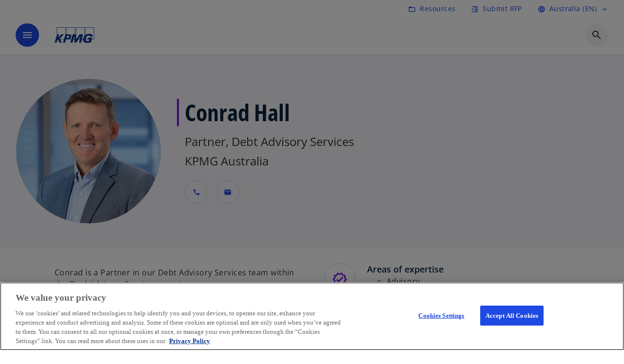

--- FILE ---
content_type: text/html;charset=utf-8
request_url: https://kpmg.com/au/en/contacts/h/conrad-hall.html
body_size: 20619
content:
<!DOCTYPE HTML>
<html lang="en-AU" dir="ltr">
<head>
	<meta http-equiv="content-type" content="text/html" charset="UTF-8"/>
	<meta http-equiv="content-encoding" content="text/html"/>
	<meta charset="utf-8" class="chrome"/>
	<meta http-equiv="X-UA-Compatible" content="IE=edge,chrome=1"/>
	<meta http-equiv="content-language" content="en-AU"/>

	<script defer="defer" type="text/javascript" src="https://rum.hlx.page/.rum/@adobe/helix-rum-js@%5E2/dist/rum-standalone.js" data-routing="program=92310,environment=1046541,tier=publish"></script>
<link rel="preconnect" href="https://assets.kpmg.com" crossorigin=""/>

	<link rel="preload" as="font" type="font/woff2" href="/etc.clientlibs/kpmg/clientlibs/clientlib-site/resources/fonts/OpenSans/OpenSans-Regular.ttf" crossorigin/>
	<link rel="preload" as="font" type="font/woff2" href="/etc.clientlibs/kpmg/clientlibs/clientlib-site/resources/fonts/OpenSans/OpenSans-Regular.woff2" crossorigin/>
	<link rel="preload" as="font" type="font/woff2" href="/etc.clientlibs/kpmg/clientlibs/clientlib-site/resources/fonts/OpenSans/OpenSans-Medium.ttf" crossorigin/>
	<link rel="preload" as="font" type="font/woff2" href="/etc.clientlibs/kpmg/clientlibs/clientlib-site/resources/fonts/OpenSans/OpenSans-Medium.woff2" crossorigin/>
	<link rel="preload" as="font" type="font/woff2" href="/etc.clientlibs/kpmg/clientlibs/clientlib-site/resources/fonts/OpenSans/OpenSans-Medium.ttf" crossorigin/>
	<link rel="preload" as="font" type="font/woff2" href="/etc.clientlibs/kpmg/clientlibs/clientlib-site/resources/fonts/Material_Icons/MaterialIcons-Regular.woff2" crossorigin/>
	<link rel="preload" as="font" type="font/woff2" href="/etc.clientlibs/kpmg/clientlibs/clientlib-site/resources/fonts/Material_Icons/MaterialIcons-Regular.ttf" crossorigin/>
	<link rel="preload" as="font" type="font/woff2" href="/etc.clientlibs/kpmg/clientlibs/clientlib-site/resources/fonts/OpenSans_Condensed/OpenSans_Condensed-Regular.woff2" crossorigin/>
	<link rel="preload" as="font" type="font/woff2" href="/etc.clientlibs/kpmg/clientlibs/clientlib-site/resources/fonts/OpenSans_Condensed/OpenSans_Condensed-Regular.ttf" crossorigin/>

	<link rel="icon" type="image/png" sizes="32x32" href="/etc.clientlibs/kpmg/clientlibs/clientlib-site/resources/images/favicons/favicon-32x32.png"/>
	<link rel="icon" type="image/png" sizes="16x16" href="/etc.clientlibs/kpmg/clientlibs/clientlib-site/resources/images/favicons/favicon-16x16.png"/>

	<link rel="icon" type="image/x-icon" href="/etc.clientlibs/kpmg/clientlibs/clientlib-site/resources/images/favicons/favicon.ico"/>

	<link rel="icon" type="image/svg+xml" sizes="96x96" href="/etc.clientlibs/kpmg/clientlibs/clientlib-site/resources/images/favicons/favicon-96x96.svg"/>
	<link rel="icon" type="image/svg+xml" sizes="32x32" href="/etc.clientlibs/kpmg/clientlibs/clientlib-site/resources/images/favicons/favicon-32x32.svg"/>
	<link rel="icon" type="image/svg+xml" sizes="16x16" href="/etc.clientlibs/kpmg/clientlibs/clientlib-site/resources/images/favicons/favicon-16x16.svg"/>

     
	<link rel="apple-touch-icon" sizes="180x180" href="/etc.clientlibs/kpmg/clientlibs/clientlib-site/resources/images/favicons/apple-touch-icon-180x180.png"/>
	<link rel="apple-touch-icon" sizes="167x167" href="/etc.clientlibs/kpmg/clientlibs/clientlib-site/resources/images/favicons/apple-touch-icon-167x167.png"/>
	<link rel="apple-touch-icon" sizes="152x152" href="/etc.clientlibs/kpmg/clientlibs/clientlib-site/resources/images/favicons/apple-touch-icon-152x152.png"/>
	<link rel="apple-touch-icon" sizes="120x120" href="/etc.clientlibs/kpmg/clientlibs/clientlib-site/resources/images/favicons/apple-touch-icon-120x120.png"/>
	<link rel="apple-touch-icon" sizes="76x76" href="/etc.clientlibs/kpmg/clientlibs/clientlib-site/resources/images/favicons/apple-touch-icon-76x76.png"/>
	<link rel="apple-touch-icon" sizes="60x60" href="/etc.clientlibs/kpmg/clientlibs/clientlib-site/resources/images/favicons/apple-touch-icon-60x60.png"/>
	<link rel="apple-touch-icon" href="/etc.clientlibs/kpmg/clientlibs/clientlib-site/resources/images/favicons/apple-touch-icon.png"/>


	<link rel="icon" type="image/svg+xml" sizes="512x512" href="/etc.clientlibs/kpmg/clientlibs/clientlib-site/resources/images/favicons/android-chrome-512x512.svg"/>
	<link rel="icon" type="image/svg+xml" sizes="192x192" href="/etc.clientlibs/kpmg/clientlibs/clientlib-site/resources/images/favicons/android-chrome-192x192.svg"/>
	<link rel="icon" type="image/svg+xml" sizes="144x144" href="/etc.clientlibs/kpmg/clientlibs/clientlib-site/resources/images/favicons/android-chrome-144x144.svg"/>
	<link rel="icon" type="image/svg+xml" sizes="96x96" href="/etc.clientlibs/kpmg/clientlibs/clientlib-site/resources/images/favicons/android-chrome-96x96.svg"/>
	<link rel="icon" type="image/svg+xml" sizes="72x72" href="/etc.clientlibs/kpmg/clientlibs/clientlib-site/resources/images/favicons/android-chrome-72x72.svg"/>
	<link rel="icon" type="image/svg+xml" sizes="48x48" href="/etc.clientlibs/kpmg/clientlibs/clientlib-site/resources/images/favicons/android-chrome-48x48.svg"/>
	<link rel="icon" type="image/svg+xml" sizes="36x36" href="/etc.clientlibs/kpmg/clientlibs/clientlib-site/resources/images/favicons/android-chrome-36x36.svg"/>

	<meta property="og:type" content="website"/>
	<meta property="og:url" content="https://kpmg.com/au/en/contacts/h/conrad-hall.html"/>
	<meta property="og:title" content="Conrad Hall"/>
	<meta property="og:description"/>
	<meta property="og:site_name" content="KPMG"/>
	<meta property="og:image" content="/content/dam/kpmgsites/au/images/contacts/h/conrad-hall.jpg"/>
	<meta property="og:locale"/>
	
	
	<meta property="twitter:url" content="https://kpmg.com/au/en/contacts/h/conrad-hall.html"/>
	<meta property="twitter:title" content="Conrad Hall"/>
	<meta property="twitter:description"/>
	<meta property="twitter:creator" content="@KPMG"/>
	<meta property="twitter:card" content="summary_large_image"/>
	<meta property="twitter:image" content="/content/dam/kpmgsites/au/images/contacts/h/conrad-hall.jpg"/>
		<script type="text/javascript">
			window.kpmgPath = window.location.pathname.toLowerCase();
            var preferredSite = '';
            function getCookie(cname) {
                var name = cname + "=";
                var cArray = document.cookie.split(';');
                for(var i = 0; i < cArray.length; i++) {
                    var c = cArray[i];
                    while (c.charAt(0) == ' ') {
                        c = c.substring(1);
                    }
                    if (c.indexOf(name) == 0) {
                        preferredSite = c.substring(name.length, c.length);
                        preferredSite = preferredSite.indexOf(".html") > -1 ? preferredSite : "";
                        return true;
                    }
                }
            }
            if(window.kpmgPath === "/xx/en.html" && document.referrer === "" ) {
                getCookie("g_redirect");
                if( preferredSite.length > 0 && preferredSite !== "/xx/en.html") {
                    var geoUserSite = encodeURI(preferredSite)
                    console.log("datageo:",geoUserSite);
                    window.location = geoUserSite;
                }
            }</script>
	
    
    <script type="application/ld+json">
		{
  "@context" : "https://schema.org/",
  "@graph" : [ {
    "@type" : "Corporation",
    "@id" : "https://kpmg.com/au#corporation",
    "url" : "https://kpmg.com/au/en#home",
    "name" : "KPMG Australia | Professional Audit, Tax, Advisory",
    "description" : "KPMG Australia is part of a global network of professional firms providing Audit, Tax and Advisory services.",
    "image" : "/content/dam/kpmgsites/au/images/2024/blue-purple-abstract.jpg",
    "logo" : {
      "@type" : "ImageObject",
      "url" : "https://assets.kpmg.com/is/image/kpmg/kpmg-logo-1",
      "width" : "77",
      "height" : "30"
    },
    "address" : { }
  }, {
    "@type" : "WebSite",
    "@id" : "https://kpmg.com/au#website",
    "url" : "https://kpmg.com/au/en#home",
    "name" : "KPMG Australia | Professional Audit, Tax, Advisory"
  }, {
    "@type" : "Corporation",
    "@id" : "https://kpmg.com/au#organization",
    "name" : "KPMG Australia | Professional Audit, Tax, Advisory",
    "logo" : {
      "@type" : "ImageObject",
      "url" : "https://assets.kpmg.com/is/image/kpmg/kpmg-logo-1",
      "width" : "77",
      "height" : "30"
    },
    "parentOrganization" : {
      "@id" : "https://kpmg.com/au#corporation"
    }
  } ]
}
	</script>
	
	
    <meta charset="UTF-8"/>
    <title>Conrad Hall</title>
    
    <meta name="description" content="Conrad is a Partner in our Debt Advisory Services team within the Deal Advisory Services practice."/>
    <meta name="template" content="page-contact"/>
    <meta name="viewport" content="width=device-width, initial-scale=1"/>
    

    
    
<link rel="canonical" href="https://kpmg.com/au/en/contacts/h/conrad-hall.html"/>

    




    
    

    

	
  



		
       <script type="text/javascript" src="//assets.adobedtm.com/9ff0694f1438/dd433ce7efb6/launch-5b72ccf8a16a.min.js" async></script>

    
    <script src="/etc.clientlibs/kpmg/clientlibs/clientlib-dependencies.lc-d41d8cd98f00b204e9800998ecf8427e-lc.min.js"></script>


    
        
    <link rel="stylesheet" href="/etc.clientlibs/kpmg/clientlibs/clientlib-base.lc-bee0a8382ad36e345dda31b92379d226-lc.min.css" type="text/css">
<link rel="stylesheet" href="/etc.clientlibs/kpmg/clientlibs/clientlib-dependencies.lc-d41d8cd98f00b204e9800998ecf8427e-lc.min.css" type="text/css">
<link rel="stylesheet" href="/etc.clientlibs/kpmg/clientlibs/clientlib-site.lc-fa36290cf702ba4fcc2a2e04da852280-lc.min.css" type="text/css">


    
    
    
    
    
    
    
    <script async src="/etc.clientlibs/core/wcm/components/commons/datalayer/v1/clientlibs/core.wcm.components.commons.datalayer.v1.lc-70264651675213ed7f7cc5a02a00f621-lc.min.js"></script>



    
    

	
	  		
		<!-- One Trust Enabled Start (One Trust Script)-->
		
			<!-- OneTrust Cookies Consent Notice start for kpmg.com/au -->

<script src="https://collection.kpmg.com/scripttemplates/otSDKStub.js" data-language="en" type="text/javascript" charset="UTF-8" data-domain-script="0197843f-8308-7c99-a495-ab8091a844c5"></script>
<script type="text/javascript">
function OptanonWrapper() { }
</script>
<!-- OneTrust Cookies Consent Notice end for kpmg.com/au -->
			<script type="text/javascript">
				var oneTrustEnabled = true;
				/* OneTrust Script - Start  * OptanonWrapper function will be called by OneTrust after the page load
				* This has to be placed after OneTrust script in the order
				*/
				function OptanonWrapper() {
					var evt = document.createEvent("CustomEvent"), cookiesSettingsButton = document.getElementById('ot-sdk-btn');
					evt.initCustomEvent('oneTrustEvent', false, false, {activeGroups: OptanonActiveGroups, groups: Optanon.GetDomainData()});
					document.dispatchEvent(evt);
					window.oneTrustObj = window.oneTrustObj || {};
					window.oneTrustObj.isScriptLoaded = true;
	
					//Show the Cookie-Settings button at the bottom only after User provides the consent
					if(Optanon  && typeof Optanon.IsAlertBoxClosed === 'function'  && Optanon.IsAlertBoxClosed()  && cookiesSettingsButton !== null) {
						cookiesSettingsButton.style.display = "block";
					}
				}
			</script>
		

		<!-- One Trust Enabled End (One Trust Script)-->
		<!-- One Trust Disabled Start (One Trust Script)-->
		
		<!-- One Trust Disabled End (One Trust Script)-->
		
	    <!-- Common Header Scripts -->
		
				<!-- Schema.org data KPMG Australia -->
<script type="application/ld+json">
[
  {
    "@context": "https://schema.org",
    "@type": "Organization",
    "name": "KPMG Australia",
    "url": "https://kpmg.com/au/en.html",
    "logo": {
      "@type": "ImageObject",
      "url": "https://kpmg.com/content/dam/kpmgsites/au/logos/kpmg-australia-logo.svg",
      "width": "77",
      "height": "30"
    },
    "description": "KPMG Australia is a leading professional services firm providing audit, tax, advisory, and consulting services across industries including financial services, energy, government, healthcare, and technology.",
    "sameAs": [
      "https://www.linkedin.com/company/kpmg-australia",
      "https://x.com/kpmgaustralia",
      "https://www.youtube.com/KPMGAustralia",
      "https://www.facebook.com/KPMGAU",
      "https://www.instagram.com/kpmgaustralia/",
      "https://www.google.com/search?q=KPMG+Australia"
    ],
    "contactPoint": {
      "@type": "ContactPoint",
      "telephone": "+61 2 9335 7000",
      "email": "info@kpmg.com.au",
      "contactType": "Customer Service",
      "areaServed": "AU",
      "availableLanguage": ["English"]
    },
    "address": {
      "@type": "PostalAddress",
      "streetAddress": "Tower Three, International Towers Sydney, 300 Barangaroo Avenue",
      "addressLocality": "Barangaroo",
      "addressRegion": "NSW",
      "postalCode": "2000",
      "addressCountry": "Australia"
    },
    "founder": {
      "@type": "Person",
      "name": "William Barclay Peat"
    },
    "foundingDate": "1910",
    "parentOrganization": {
      "@type": "Organization",
      "name": "KPMG International"
    }
  },
  {
    "@context": "https://schema.org",
    "@type": "WebSite",
    "url": "https://kpmg.com/au/en.html",
    "name": "KPMG Australia",
    "potentialAction": {
      "@type": "SearchAction",
      "target": "https://kpmg.com/au/en/search.html?q={search_term_string}",
      "query-input": "required name=search_term_string"
    }
  }
]
</script>
		
				<!-- Hotjar Tracking Code for https://kpmg.com/au/en.html -->
<script>
    (function(h,o,t,j,a,r){
        h.hj=h.hj||function(){(h.hj.q=h.hj.q||[]).push(arguments)};
        h._hjSettings={hjid:2009618,hjsv:6};
        a=o.getElementsByTagName('head')[0];
        r=o.createElement('script');r.async=1;
        r.src=t+h._hjSettings.hjid+j+h._hjSettings.hjsv;
        a.appendChild(r);
    })(window,document,'https://static.hotjar.com/c/hotjar-','.js?sv=');
</script>
		
		<!-- Page Header Scripts -->
		
	
</head>
<body class="page-contact page basicpage" id="page-352cc46a3e" data-cmp-link-accessibility-enabled data-cmp-link-accessibility-text="opens in a new tab" data-cmp-data-layer-enabled data-country-name="Australia">

	  
    

	  
    


	<script>
		window.adobeDataLayer = window.adobeDataLayer || [];
		const [page,{id:pageId}] = JSON.parse("[{\x22page\u002D352cc46a3e\x22:{\x22xdm:language\x22:\x22en\u002DAU\x22,\x22publisher\x22:\x22en\u002Dau\u002Ddeal\u002Dadvisory\x22,\x22country\x22:\x22au\x22,\x22dc:description\x22:\x22Conrad is a Partner in our Debt Advisory Services team within the Deal Advisory Services practice.\x22,\x22repo:path\x22:\x22\/content\/kpmgpublic\/au\/en\/contacts\/h\/conrad\u002Dhall.html\x22,\x22dc:title\x22:\x22Conrad Hall\x22,\x22xdm:tags\x22:[],\x22expiryDate\x22:\x2202\/02\/2099\x22,\x22repo:modifyDate\x22:\x222025\u002D12\u002D15T06:00:01Z\x22,\x22xdm:template\x22:\x22\/conf\/kpmg\/settings\/wcm\/templates\/page\u002Dcontact\x22,\x22pageName\x22:\x22au:en:contacts:h:conrad\u002Dhall\x22,\x22issueDate\x22:\x22\x22,\x22effectiveDate\x22:\x22\x22,\x22primaryCategory\x22:\x22contacts\x22,\x22subCategory1\x22:\x22h\x22,\x22subCategory2\x22:\x22conrad\u002Dhall\x22,\x22subCategory3\x22:\x22\x22,\x22@type\x22:\x22core\/wcm\/components\/page\/v3\/page\x22}},{\"id\":\"page\u002D352cc46a3e\"}]");
		if(localStorage.getItem("userlogout")){
			localStorage.removeItem("userlogout");
			page[pageId]["dc:title"] = "logout successful"
		 	page[pageId]["loginStatus"] = "logged-out"
		}
		adobeDataLayer.push({
			page,
			event:'cmp:show',
			eventInfo: {
				path: 'page.page\u002D352cc46a3e'
			}
		});
	</script>


	




	
<div class="root container responsivegrid">

    
    
    
    <div id="container-26f265e07c" class="cmp-container">
        
        <header class="experiencefragment">
<div id="experiencefragment-858e17f315" class="cmp-experiencefragment cmp-experiencefragment--header">


    
    
    
    <div id="container-a42efe65b2" class="cmp-container">
        
        <div class="header-v2 header">
  <div class="cmp-header cmp-header-v2" data-cmp-header>
    <a class="skipnav" href="#kpmg-accessibility-main">
  
  
    Skip to main content
  
</a>

    
    
    
    
    
  
  
  
  

  <div class="cmp-menu-item-bar" role="header" id="kpmg-accessibility-header" data-cmp-menu-item-bar-mobile="false">
    <div class="cmp-menu-item-bar--container">
      <div class="cmp-menu-item-bar--inner rfp">
        
          <div class="cmp-menu-item">
  <a id="menu-item-62ee310c39" class="cmp-menu-item__inner" data-cmp-clickable data-cmp-data-layer="{&#34;menu-item-62ee310c39&#34;:{&#34;@type&#34;:&#34;kpmg/components/navigation/header/menu-item&#34;,&#34;repo:modifyDate&#34;:&#34;2025-08-05T22:38:42Z&#34;,&#34;dc:title&#34;:&#34;Resources&#34;,&#34;xdm:linkURL&#34;:&#34;/au/en/why-kpmg/resources.html&#34;}}" href="/au/en/why-kpmg/resources.html">
    
    <span class="cmp-menu-item__icon cmp-menu-item__icon--folder_open" aria-hidden="true">folder_open</span>

    <div class="cmp-menu-item__label">
      Resources
    </div>
  </a>
</div>

        
        
        
          <div class="cmp-menu-item">
  <a id="menu-item2-3240d9d278" class="cmp-menu-item__inner" data-cmp-clickable data-cmp-data-layer="{&#34;menu-item2-3240d9d278&#34;:{&#34;@type&#34;:&#34;kpmg/components/navigation/header/menu-item2&#34;,&#34;repo:modifyDate&#34;:&#34;2025-08-05T22:38:25Z&#34;,&#34;dc:title&#34;:&#34;Submit RFP&#34;,&#34;xdm:linkURL&#34;:&#34;/au/en/misc/rfp.html&#34;}}" href="/au/en/misc/rfp.html">
    
    <span class="cmp-menu-item__icon cmp-menu-item__icon--format_indent_increase" aria-hidden="true">format_indent_increase</span>

    <div class="cmp-menu-item__label">
      Submit RFP
    </div>
  </a>
</div>

        
        
          <div class="cmp-lang-selector">
  <button type="button" id="lang-selector-65ccbbca36" class="cmp-lang-selector__toggle-btn cmp-menu-item__inner" data-cmp-clickable data-cmp-data-layer="{&#34;lang-selector-334359b90e&#34;:{&#34;parentId&#34;:&#34;lang-selector&#34;,&#34;@type&#34;:&#34;kpmg/components/navigation/header/lang-selector&#34;,&#34;dc:title&#34;:&#34;Australia (EN)&#34;,&#34;xdm:linkURL&#34;:&#34;#&#34;}}" aria-haspopup="dialog">
    
    <span class="cmp-lang-selector__icon cmp-lang-selector__icon--language" aria-hidden="true">language</span>

    <div class="cmp-lang-selector__label">
      Australia (EN)
    </div>
    <span class="material-icons-outlined cmp-lang-selector__chevron-icon" aria-hidden="true">
      expand_more
    </span>
  </button>
</div>

        
      </div>
    </div>
  </div>

    
  <div data-cmp-langselector="side-navbar" class="language-selector__side-navbar">
    <div class="language-selector__mobile-close">
      <button data-cmp-langselector="close-btn" data-cmp-clickable="true" class="language-selector__mobile-close--btn">
        <span class="material-icons-outlined">close</span>
      </button>
    </div>
    <div class="language-selector__container">
      <ul class="country-list country-list--short" data-cmp-langselector="language-selector"></ul>
      <div class="cmp-form-text">
        <label for="filter-search-input">Search</label>
        <input class="cmp-form-text__text" data-cmp-hook-form-text="input" type="text" id="filter-search-input" placeholder="Enter Keywords ..." name="filter-search-input" aria-describedby="enter keywords" data-cmp-langselector="filter-search-input"/>
        <button class="material-icons-outlined input-cancel" data-cmp-langselector="filter-cancel">
          cancel
        </button>
      </div>
      <div class="filter-message" aria-live="polite" aria-atomic="true" data-cmp-langselector="filter-message" data-message="No results found"></div>
      <div class="contry-list-container">
        <div class="sr-only country-list--count" aria-live="polite" aria-atomic="true" data-message="Results found"></div>
        <ul class="country-list country-list--all" data-cmp-langselector="list-of-all-countries"></ul>
      </div>
    </div>
  </div>



    
      
      <div id="kpmg-accessibility-nav" role="navigation" class="cmp-header__main-nav-bar" data-cmp-header-main-nav-bar>
        <div class="cmp-header__main-nav-bar--container">
          <div class="cmp-header__main-nav-bar--inner">
            <div class="cmp-header__main-nav-bar--column">
              
              <div class="cmp-mobile-toggle">
  <button data-cmp-mobile-toggle type="button" class="cmp-mobile-toggle__inner" aria-label="Main menu" aria-expanded="false" aria-controls="mobile-menu">
    <span class="cmp-mobile-toggle__icon" aria-hidden="true">menu</span>
  </button>
</div>

              
              
                <div class="cmp-logo" id="logo-1f1ab6d326" data-cmp-is="image" data-cmp-src="/content/experience-fragments/kpmgpublic/au/en/site/header/master/_jcr_content/root/header_v2/logo.coreimg{.width}.svg/1749689970934/logo.svg" data-asset-id="67c2c04a-a869-425f-90bd-235445012652" data-cmp-filereference="/content/dam/kpmgsites/logo.svg" data-cmp-data-layer="{&#34;logo-1f1ab6d326&#34;:{&#34;@type&#34;:&#34;kpmg/components/navigation/header/logo&#34;,&#34;repo:modifyDate&#34;:&#34;2025-06-12T00:59:30Z&#34;,&#34;dc:title&#34;:&#34;KPMG logo&#34;,&#34;xdm:linkURL&#34;:&#34;/au/en.html&#34;,&#34;image&#34;:{&#34;repo:id&#34;:&#34;67c2c04a-a869-425f-90bd-235445012652&#34;,&#34;repo:modifyDate&#34;:&#34;2023-11-07T15:54:47Z&#34;,&#34;@type&#34;:&#34;image/svg+xml&#34;,&#34;repo:path&#34;:&#34;/content/dam/kpmgsites/logo.svg&#34;}}}" data-cmp-hook-image="imageV3" itemscope itemtype="http://schema.org/ImageObject">
     <div class="cmp-logo__inner">
          <a class="cmp-logo__link" data-cmp-clickable href="/au/en.html">
               <img src="/content/experience-fragments/kpmgpublic/au/en/site/header/master/_jcr_content/root/header_v2/logo.coreimg.svg/1749689970934/logo.svg" loading="lazy" class="cmp-logo__image" itemprop="contentUrl" width="100" height="100" alt="KPMG logo" title="KPMG logo"/>
          </a>
     </div>
    
    <meta itemprop="caption" content="KPMG logo"/>
    <script type="application/ld+json">
          {
  "@context" : "https://schema.org",
  "@type" : "ImageObject",
  "creator" : {
    "@type" : "Corporation",
    "name" : "KPMG International Limited"
  },
  "copyrightNotice" : "KPMG International Limited",
  "potentialAction" : {
    "@type" : "ViewAction",
    "target" : {
      "@type" : "EntryPoint"
    }
  }
}
     </script>
</div>

    

              
            </div>

            <div class="cmp-header__main-nav-bar--column" data-cmp-header-main-nav>
              
                
  
  <nav class="cmp-main-nav" data-cmp-main-nav>
    
    <div class="cmp-main-nav__mobile-header" data-cmp-main-nav-mobile-header>
      <div class="cmp-main-nav__mobile-header-container">
        
        <button class="cmp-main-nav__mobile-header-close" data-cmp-main-nav-mobile-header-close aria-label="Close">
          <span class="material-icons-outlined">close</span>
        </button>

        
        
          <div class="cmp-logo" id="logo-1f1ab6d326" data-cmp-is="image" data-cmp-src="/content/experience-fragments/kpmgpublic/au/en/site/header/master/_jcr_content/root/header_v2/logo.coreimg{.width}.svg/1749689970934/logo.svg" data-asset-id="67c2c04a-a869-425f-90bd-235445012652" data-cmp-filereference="/content/dam/kpmgsites/logo.svg" data-cmp-data-layer="{&#34;logo-1f1ab6d326&#34;:{&#34;@type&#34;:&#34;kpmg/components/navigation/header/logo&#34;,&#34;repo:modifyDate&#34;:&#34;2025-06-12T00:59:30Z&#34;,&#34;dc:title&#34;:&#34;KPMG logo&#34;,&#34;xdm:linkURL&#34;:&#34;/au/en.html&#34;,&#34;image&#34;:{&#34;repo:id&#34;:&#34;67c2c04a-a869-425f-90bd-235445012652&#34;,&#34;repo:modifyDate&#34;:&#34;2023-11-07T15:54:47Z&#34;,&#34;@type&#34;:&#34;image/svg+xml&#34;,&#34;repo:path&#34;:&#34;/content/dam/kpmgsites/logo.svg&#34;}}}" data-cmp-hook-image="imageV3" itemscope itemtype="http://schema.org/ImageObject">
     <div class="cmp-logo__inner">
          <a class="cmp-logo__link" data-cmp-clickable href="/au/en.html">
               <img src="/content/experience-fragments/kpmgpublic/au/en/site/header/master/_jcr_content/root/header_v2/logo.coreimg.svg/1749689970934/logo.svg" loading="lazy" class="cmp-logo__image" itemprop="contentUrl" width="100" height="100" alt="KPMG logo" title="KPMG logo"/>
          </a>
     </div>
    
    <meta itemprop="caption" content="KPMG logo"/>
    <script type="application/ld+json">
          {
  "@context" : "https://schema.org",
  "@type" : "ImageObject",
  "creator" : {
    "@type" : "Corporation",
    "name" : "KPMG International Limited"
  },
  "copyrightNotice" : "KPMG International Limited",
  "potentialAction" : {
    "@type" : "ViewAction",
    "target" : {
      "@type" : "EntryPoint"
    }
  }
}
     </script>
</div>

    

        
      </div>
    </div>

    
    <ul class="cmp-main-nav__main-menu" data-cmp-main-nav-main-menu>
      
        <li class="cmp-main-nav__main-menu--list-item" data-cmp-main-nav-list-item>
          
          
  
  

  
  
    
    
  <div class="cmp-menu-link cmp-menu-link--level-one  ">
    
    

    
    

    
    <button class="cmp-menu-link__inner " type="button" data-cmp-data-layer="{&#34;main-nav-link-6235e96c3d&#34;:{&#34;parentId&#34;:&#34;main-nav-2658b0278c&#34;,&#34;@type&#34;:&#34;kpmg/components/navigation/header/main-nav&#34;,&#34;dc:title&#34;:&#34;Services&#34;}}" data-cmp-clickable data-cmp-menu-link="levelOne" aria-expanded="false" aria-haspopup="true">
      <div class="cmp-menu-link__inner--label">
        
        
        
          
          
          
            Services
          
          
        
        
        
        
      </div>
      <span aria-hidden="true" class="cmp-menu-link__inner--icon"></span>
    </button>
  </div>

    <nav class="cmp-sub-menu cmp-sub-menu__has-level-three" data-cmp-sub-menu>
      <div class="cmp-sub-menu__container">
        
        <button class="cmp-sub-menu__back-button" data-cmp-sub-menu-back>
          <span aria-hidden="true" class="cmp-sub-menu__back-button-icon"></span>
          <div class="cmp-sub-menu__back-button-label">
            Main menu
          </div>
        </button>
        
          
  
  
  <section class="cmp-sub-menu__section  cmp-sub-menu__section--level-three cmp-sub-menu__section--level-three-two-column">
    <div class="cmp-sub-menu__section-heading">
      <span class="cmp-sub-menu__section-heading--text">
        
          Services
        
        
      </span>

      
    </div>

    <nav class="cmp-sub-menu__section-nav cmp-sub-menu__section-nav--level-two">
      <ul>
        
        
          
          <li>
            
  <div class="cmp-menu-link cmp-menu-link--level-two ">
    
    

    
    

    
    <a class="cmp-menu-link__inner " data-cmp-data-layer="{&#34;main-nav-link-f4ac29489b&#34;:{&#34;parentId&#34;:&#34;main-nav-2658b0278c&#34;,&#34;@type&#34;:&#34;kpmg/components/navigation/header/main-nav&#34;,&#34;dc:title&#34;:&#34;Services>AI&#34;,&#34;xdm:linkURL&#34;:&#34;/au/en/services/ai-services.html&#34;}}" data-cmp-clickable href="/au/en/services/ai-services.html">
      <div class="cmp-menu-link__inner--label">
        
        
        
          
          
          
          
            AI 
            
          
        
        
        
        
      </div>
      
    </a>
  </div>

            
          </li>
        
          
          <li>
            
  <div class="cmp-menu-link cmp-menu-link--level-two ">
    
    

    
    

    
    <a class="cmp-menu-link__inner " data-cmp-data-layer="{&#34;main-nav-link-275c783f2d&#34;:{&#34;parentId&#34;:&#34;main-nav-2658b0278c&#34;,&#34;@type&#34;:&#34;kpmg/components/navigation/header/main-nav&#34;,&#34;dc:title&#34;:&#34;Services>Audit&#34;,&#34;xdm:linkURL&#34;:&#34;/au/en/services/audit.html&#34;}}" data-cmp-clickable href="/au/en/services/audit.html">
      <div class="cmp-menu-link__inner--label">
        
        
        
          
          
          
          
            Audit 
            
          
        
        
        
        
      </div>
      
    </a>
  </div>

            
          </li>
        
          
          <li>
            
  <div class="cmp-menu-link cmp-menu-link--level-two ">
    
    

    
    

    
    <a class="cmp-menu-link__inner " data-cmp-data-layer="{&#34;main-nav-link-39d7012ad6&#34;:{&#34;parentId&#34;:&#34;main-nav-2658b0278c&#34;,&#34;@type&#34;:&#34;kpmg/components/navigation/header/main-nav&#34;,&#34;dc:title&#34;:&#34;Services>Consulting&#34;,&#34;xdm:linkURL&#34;:&#34;/au/en/services/consulting.html&#34;}}" data-cmp-clickable href="/au/en/services/consulting.html">
      <div class="cmp-menu-link__inner--label">
        
        
        
          
          
          
          
            Consulting 
            
          
        
        
        
        
      </div>
      
    </a>
  </div>

            
          </li>
        
          
          <li>
            
  <div class="cmp-menu-link cmp-menu-link--level-two ">
    
    

    
    

    
    <a class="cmp-menu-link__inner " data-cmp-data-layer="{&#34;main-nav-link-f0d79d3fde&#34;:{&#34;parentId&#34;:&#34;main-nav-2658b0278c&#34;,&#34;@type&#34;:&#34;kpmg/components/navigation/header/main-nav&#34;,&#34;dc:title&#34;:&#34;Services>Deals&#34;,&#34;xdm:linkURL&#34;:&#34;/au/en/services/deal-advisory.html&#34;}}" data-cmp-clickable href="/au/en/services/deal-advisory.html">
      <div class="cmp-menu-link__inner--label">
        
        
        
          
          
          
          
            Deals 
            
          
        
        
        
        
      </div>
      
    </a>
  </div>

            
          </li>
        
          
          <li>
            
  <div class="cmp-menu-link cmp-menu-link--level-two ">
    
    

    
    

    
    <a class="cmp-menu-link__inner " data-cmp-data-layer="{&#34;main-nav-link-22e3a8c081&#34;:{&#34;parentId&#34;:&#34;main-nav-2658b0278c&#34;,&#34;@type&#34;:&#34;kpmg/components/navigation/header/main-nav&#34;,&#34;dc:title&#34;:&#34;Services>Infrastructure&#34;,&#34;xdm:linkURL&#34;:&#34;/au/en/services/infrastructure.html&#34;}}" data-cmp-clickable href="/au/en/services/infrastructure.html">
      <div class="cmp-menu-link__inner--label">
        
        
        
          
          
          
          
            Infrastructure 
            
          
        
        
        
        
      </div>
      
    </a>
  </div>

            
          </li>
        
          
          <li>
            
  <div class="cmp-menu-link cmp-menu-link--level-two ">
    
    

    
    

    
    <a class="cmp-menu-link__inner " data-cmp-data-layer="{&#34;main-nav-link-754564032e&#34;:{&#34;parentId&#34;:&#34;main-nav-2658b0278c&#34;,&#34;@type&#34;:&#34;kpmg/components/navigation/header/main-nav&#34;,&#34;dc:title&#34;:&#34;Services>Mid-Market &amp; Private&#34;,&#34;xdm:linkURL&#34;:&#34;/au/en/services/mid-market-private.html&#34;}}" data-cmp-clickable href="/au/en/services/mid-market-private.html">
      <div class="cmp-menu-link__inner--label">
        
        
        
          
          
          
          
            Mid-Market &amp; Private 
            
          
        
        
        
        
      </div>
      
    </a>
  </div>

            
          </li>
        
          
          <li>
            
  <div class="cmp-menu-link cmp-menu-link--level-two ">
    
    

    
    

    
    <a class="cmp-menu-link__inner " data-cmp-data-layer="{&#34;main-nav-link-94ef3dfb14&#34;:{&#34;parentId&#34;:&#34;main-nav-2658b0278c&#34;,&#34;@type&#34;:&#34;kpmg/components/navigation/header/main-nav&#34;,&#34;dc:title&#34;:&#34;Services>Sustainability &amp; ESG&#34;,&#34;xdm:linkURL&#34;:&#34;/au/en/services/esg.html&#34;}}" data-cmp-clickable href="/au/en/services/esg.html">
      <div class="cmp-menu-link__inner--label">
        
        
        
          
          
          
          
            Sustainability &amp; ESG 
            
          
        
        
        
        
      </div>
      
    </a>
  </div>

            
          </li>
        
          
          <li>
            
  <div class="cmp-menu-link cmp-menu-link--level-two ">
    
    

    
    

    
    <a class="cmp-menu-link__inner " data-cmp-data-layer="{&#34;main-nav-link-21d70abec9&#34;:{&#34;parentId&#34;:&#34;main-nav-2658b0278c&#34;,&#34;@type&#34;:&#34;kpmg/components/navigation/header/main-nav&#34;,&#34;dc:title&#34;:&#34;Services>Tax&#34;,&#34;xdm:linkURL&#34;:&#34;/au/en/services/tax.html&#34;}}" data-cmp-clickable href="/au/en/services/tax.html">
      <div class="cmp-menu-link__inner--label">
        
        
        
          
          
          
          
            Tax 
            
          
        
        
        
        
      </div>
      
    </a>
  </div>

            
          </li>
        
          
          <li>
            
  <div class="cmp-menu-link cmp-menu-link--level-two ">
    
    

    
    

    
    <a class="cmp-menu-link__inner " data-cmp-data-layer="{&#34;main-nav-link-6636f86396&#34;:{&#34;parentId&#34;:&#34;main-nav-2658b0278c&#34;,&#34;@type&#34;:&#34;kpmg/components/navigation/header/main-nav&#34;,&#34;dc:title&#34;:&#34;Services>Technology&#34;,&#34;xdm:linkURL&#34;:&#34;/au/en/services/technology.html&#34;}}" data-cmp-clickable href="/au/en/services/technology.html">
      <div class="cmp-menu-link__inner--label">
        
        
        
          
          
          
          
            Technology 
            
          
        
        
        
        
      </div>
      
    </a>
  </div>

            
          </li>
        
          
          <li>
            
  <div class="cmp-menu-link cmp-menu-link--level-two ">
    
    

    
    

    
    <a class="cmp-menu-link__inner " data-cmp-data-layer="{&#34;main-nav-link-e7baa50737&#34;:{&#34;parentId&#34;:&#34;main-nav-2658b0278c&#34;,&#34;@type&#34;:&#34;kpmg/components/navigation/header/main-nav&#34;,&#34;dc:title&#34;:&#34;Services>View all services&#34;,&#34;xdm:linkURL&#34;:&#34;/au/en/services.html&#34;}}" data-cmp-clickable href="/au/en/services.html">
      <div class="cmp-menu-link__inner--label">
        
        
        
          
          
          
          
            View all services 
            
          
        
        
        
        
      </div>
      
    </a>
  </div>

            
          </li>
        
      </ul>
    </nav>
  </section>

        
        
          <div class="cmp-sub-menu__feature-section cmp-sub-menu__feature-section-three-column">
            <div class="cmp-sub-menu__feature-section--heading">
              Featured services
            </div>
            <ul class="cmp-sub-menu__feature-section--items">
              
                <li class="cmp-sub-menu__feature-section--item">
                  <a data-cmp-data-layer="{&#34;main-nav-featured-link-084767516b&#34;:{&#34;parentId&#34;:&#34;main-nav-2658b0278c&#34;,&#34;@type&#34;:&#34;kpmg/components/navigation/header/main-nav&#34;,&#34;dc:title&#34;:&#34;Services>Tech, data and AI for the mid market&#34;,&#34;xdm:linkURL&#34;:&#34;/content/kpmgpublic/au/en/services/mid-market-private/technology-data-ai.html&#34;}}" data-cmp-clickable class="cmp-sub-menu__feature-section--item-link" href="/content/kpmgpublic/au/en/services/mid-market-private/technology-data-ai.html">
                    <div class="cmp-sub-menu__feature-section--item-title">
                      Tech, data and AI for the mid market
                    </div>
                    <div class="cmp-sub-menu__feature-section--item-description">
                      Discover how our tech, data and AI solutions help mid-market businesses innovate and grow.
                    </div>
                    <div class="cmp-sub-menu__feature-section--item-link-text">
                    <p class="cmp-sub-menu__feature-section--item-link-text-label">More about Tech, data and AI</p>
                      <span class="material-icons-outlined" aria-hidden="true"></span>
                    </div>
                  </a>
                </li>
              
            </ul>
          </div>
        
      </div>

      <button class="cmp-sub-menu__close" aria-label="Close Menu">
        <span class="material-icons-outlined" aria-hidden="true">
          expand_less
        </span>
      </button>
    </nav>
  

        </li>
      
        <li class="cmp-main-nav__main-menu--list-item" data-cmp-main-nav-list-item>
          
          
  
  

  
  
    
    
  <div class="cmp-menu-link cmp-menu-link--level-one  ">
    
    

    
    

    
    <button class="cmp-menu-link__inner " type="button" data-cmp-data-layer="{&#34;main-nav-link-54eed38e39&#34;:{&#34;parentId&#34;:&#34;main-nav-2658b0278c&#34;,&#34;@type&#34;:&#34;kpmg/components/navigation/header/main-nav&#34;,&#34;dc:title&#34;:&#34;Industries&#34;}}" data-cmp-clickable data-cmp-menu-link="levelOne" aria-expanded="false" aria-haspopup="true">
      <div class="cmp-menu-link__inner--label">
        
        
        
          
          
            Industries
          
          
          
        
        
        
        
      </div>
      <span aria-hidden="true" class="cmp-menu-link__inner--icon"></span>
    </button>
  </div>

    <nav class="cmp-sub-menu cmp-sub-menu__has-level-three" data-cmp-sub-menu>
      <div class="cmp-sub-menu__container">
        
        <button class="cmp-sub-menu__back-button" data-cmp-sub-menu-back>
          <span aria-hidden="true" class="cmp-sub-menu__back-button-icon"></span>
          <div class="cmp-sub-menu__back-button-label">
            Main menu
          </div>
        </button>
        
          
  
  
  <section class="cmp-sub-menu__section  cmp-sub-menu__section--level-three cmp-sub-menu__section--level-three-two-column">
    <div class="cmp-sub-menu__section-heading">
      <span class="cmp-sub-menu__section-heading--text">
        
          Industries
        
        
      </span>

      
    </div>

    <nav class="cmp-sub-menu__section-nav cmp-sub-menu__section-nav--level-two">
      <ul>
        
        
          
          <li>
            
  <div class="cmp-menu-link cmp-menu-link--level-two ">
    
    

    
    

    
    <button class="cmp-menu-link__inner cmp-menu-link__level-3" data-cmp-data-layer="{&#34;main-nav-link-d6d3c06887&#34;:{&#34;parentId&#34;:&#34;main-nav-2658b0278c&#34;,&#34;@type&#34;:&#34;kpmg/components/navigation/header/main-nav&#34;,&#34;dc:title&#34;:&#34;Industries>Asia &amp; International Markets&#34;,&#34;xdm:linkURL&#34;:&#34;/au/en/industries/asia-international-markets.html&#34;}}" data-cmp-clickable aria-expanded="false" aria-haspopup="true">
      <div class="cmp-menu-link__inner--label">
        
        
        
          
          
          
          
            Asia &amp; International Markets 
            
          
        
        
        
        
      </div>
      <span aria-hidden="true" class="cmp-menu-link__inner--icon"></span>
    </button>
  </div>

            
              <nav class="cmp-sub-menu__section-nav cmp-sub-menu__section-nav--level-three">
                <button class="cmp-sub-menu__level-three-close">
                  <span class="material-icons-outlined"> close </span>
                </button>

                <button class="cmp-sub-menu__back-button" data-cmp-sub-menu-back>
                  <span aria-hidden="true" class="cmp-sub-menu__back-button-icon"></span>
                  <div class="cmp-sub-menu__back-button-label">
                    Main menu
                  </div>
                </button>
                <div class="cmp-sub-menu__level-three--back-button-container">
                  
                  <button class="cmp-sub-menu__level-three--back-button" data-cmp-sub-menu-level3-back>
                    <span aria-hidden="true" class="cmp-sub-menu__level-three--back-button-icon"></span>
                    <div class="cmp-sub-menu__level-three--back-button-label">
                      
                        Industries
                      
                      
                    </div>
                  </button>
                </div>
                <ul>
                  <li class="cmp-sub-menu__level-three--all-link">
                    
  <div class="cmp-menu-link  cmp-menu-link--level-three">
    
    

    
    

    
    <a class="cmp-menu-link__inner " data-cmp-data-layer="{&#34;main-nav-link-d6d3c06887&#34;:{&#34;parentId&#34;:&#34;main-nav-2658b0278c&#34;,&#34;@type&#34;:&#34;kpmg/components/navigation/header/main-nav&#34;,&#34;dc:title&#34;:&#34;Industries>Asia &amp; International Markets&#34;,&#34;xdm:linkURL&#34;:&#34;/au/en/industries/asia-international-markets.html&#34;}}" data-cmp-clickable href="/au/en/industries/asia-international-markets.html">
      <div class="cmp-menu-link__inner--label">
        
        More about 
        
          
          
          
          
            Asia &amp; International Markets 
            
          
        
        
        
        
      </div>
      
    </a>
  </div>

                  </li>
                  
                    <li>
                      
  <div class="cmp-menu-link  cmp-menu-link--level-three">
    
    

    
    

    
    <a class="cmp-menu-link__inner " data-cmp-data-layer="{&#34;main-nav-link-4e6ff71cc2&#34;:{&#34;parentId&#34;:&#34;main-nav-2658b0278c&#34;,&#34;@type&#34;:&#34;kpmg/components/navigation/header/main-nav&#34;,&#34;dc:title&#34;:&#34;Industries>Asia &amp; International Markets>China&#34;,&#34;xdm:linkURL&#34;:&#34;/au/en/industries/asia-international-markets/china.html&#34;}}" data-cmp-clickable href="/au/en/industries/asia-international-markets/china.html">
      <div class="cmp-menu-link__inner--label">
        
        
        
          
          
          
          
            China 
            
          
        
        
        
        
      </div>
      
    </a>
  </div>

                    </li>
                  
                    <li>
                      
  <div class="cmp-menu-link  cmp-menu-link--level-three">
    
    

    
    

    
    <a class="cmp-menu-link__inner " data-cmp-data-layer="{&#34;main-nav-link-77c348045a&#34;:{&#34;parentId&#34;:&#34;main-nav-2658b0278c&#34;,&#34;@type&#34;:&#34;kpmg/components/navigation/header/main-nav&#34;,&#34;dc:title&#34;:&#34;Industries>Asia &amp; International Markets>Japan&#34;,&#34;xdm:linkURL&#34;:&#34;/au/en/industries/asia-international-markets/japan.html&#34;}}" data-cmp-clickable href="/au/en/industries/asia-international-markets/japan.html">
      <div class="cmp-menu-link__inner--label">
        
        
        
          
          
          
          
            Japan 
            
          
        
        
        
        
      </div>
      
    </a>
  </div>

                    </li>
                  
                    <li>
                      
  <div class="cmp-menu-link  cmp-menu-link--level-three">
    
    

    
    

    
    <a class="cmp-menu-link__inner " data-cmp-data-layer="{&#34;main-nav-link-dee0e270bc&#34;:{&#34;parentId&#34;:&#34;main-nav-2658b0278c&#34;,&#34;@type&#34;:&#34;kpmg/components/navigation/header/main-nav&#34;,&#34;dc:title&#34;:&#34;Industries>Asia &amp; International Markets>India&#34;,&#34;xdm:linkURL&#34;:&#34;/au/en/industries/asia-international-markets/india.html&#34;}}" data-cmp-clickable href="/au/en/industries/asia-international-markets/india.html">
      <div class="cmp-menu-link__inner--label">
        
        
        
          
          
          
          
            India 
            
          
        
        
        
        
      </div>
      
    </a>
  </div>

                    </li>
                  
                    <li>
                      
  <div class="cmp-menu-link  cmp-menu-link--level-three">
    
    

    
    

    
    <a class="cmp-menu-link__inner " data-cmp-data-layer="{&#34;main-nav-link-b79a4d6920&#34;:{&#34;parentId&#34;:&#34;main-nav-2658b0278c&#34;,&#34;@type&#34;:&#34;kpmg/components/navigation/header/main-nav&#34;,&#34;dc:title&#34;:&#34;Industries>Asia &amp; International Markets>Korea&#34;,&#34;xdm:linkURL&#34;:&#34;/au/en/industries/asia-international-markets/korea.html&#34;}}" data-cmp-clickable href="/au/en/industries/asia-international-markets/korea.html">
      <div class="cmp-menu-link__inner--label">
        
        
        
          
          
          
          
            Korea 
            
          
        
        
        
        
      </div>
      
    </a>
  </div>

                    </li>
                  
                    <li>
                      
  <div class="cmp-menu-link  cmp-menu-link--level-three">
    
    

    
    

    
    <a class="cmp-menu-link__inner " data-cmp-data-layer="{&#34;main-nav-link-d3bbb843e3&#34;:{&#34;parentId&#34;:&#34;main-nav-2658b0278c&#34;,&#34;@type&#34;:&#34;kpmg/components/navigation/header/main-nav&#34;,&#34;dc:title&#34;:&#34;Industries>Asia &amp; International Markets>United States&#34;,&#34;xdm:linkURL&#34;:&#34;/au/en/industries/asia-international-markets/united-states.html&#34;}}" data-cmp-clickable href="/au/en/industries/asia-international-markets/united-states.html">
      <div class="cmp-menu-link__inner--label">
        
        
        
          
          
          
          
            United States 
            
          
        
        
        
        
      </div>
      
    </a>
  </div>

                    </li>
                  
                    <li>
                      
  <div class="cmp-menu-link  cmp-menu-link--level-three">
    
    

    
    

    
    <a class="cmp-menu-link__inner " data-cmp-data-layer="{&#34;main-nav-link-ed23de4172&#34;:{&#34;parentId&#34;:&#34;main-nav-2658b0278c&#34;,&#34;@type&#34;:&#34;kpmg/components/navigation/header/main-nav&#34;,&#34;dc:title&#34;:&#34;Industries>Asia &amp; International Markets>Vietnam&#34;,&#34;xdm:linkURL&#34;:&#34;/au/en/industries/asia-international-markets/vietnam.html&#34;}}" data-cmp-clickable href="/au/en/industries/asia-international-markets/vietnam.html">
      <div class="cmp-menu-link__inner--label">
        
        
        
          
          
          
          
            Vietnam 
            
          
        
        
        
        
      </div>
      
    </a>
  </div>

                    </li>
                  
                </ul>
              </nav>
            
          </li>
        
          
          <li>
            
  <div class="cmp-menu-link cmp-menu-link--level-two ">
    
    

    
    

    
    <button class="cmp-menu-link__inner cmp-menu-link__level-3" data-cmp-data-layer="{&#34;main-nav-link-43d654af1b&#34;:{&#34;parentId&#34;:&#34;main-nav-2658b0278c&#34;,&#34;@type&#34;:&#34;kpmg/components/navigation/header/main-nav&#34;,&#34;dc:title&#34;:&#34;Industries>Consumer &amp; Retail&#34;,&#34;xdm:linkURL&#34;:&#34;/au/en/industries/consumer-retail.html&#34;}}" data-cmp-clickable aria-expanded="false" aria-haspopup="true">
      <div class="cmp-menu-link__inner--label">
        
        
        
          
          
          
          
            Consumer &amp; Retail 
            
          
        
        
        
        
      </div>
      <span aria-hidden="true" class="cmp-menu-link__inner--icon"></span>
    </button>
  </div>

            
              <nav class="cmp-sub-menu__section-nav cmp-sub-menu__section-nav--level-three">
                <button class="cmp-sub-menu__level-three-close">
                  <span class="material-icons-outlined"> close </span>
                </button>

                <button class="cmp-sub-menu__back-button" data-cmp-sub-menu-back>
                  <span aria-hidden="true" class="cmp-sub-menu__back-button-icon"></span>
                  <div class="cmp-sub-menu__back-button-label">
                    Main menu
                  </div>
                </button>
                <div class="cmp-sub-menu__level-three--back-button-container">
                  
                  <button class="cmp-sub-menu__level-three--back-button" data-cmp-sub-menu-level3-back>
                    <span aria-hidden="true" class="cmp-sub-menu__level-three--back-button-icon"></span>
                    <div class="cmp-sub-menu__level-three--back-button-label">
                      
                        Industries
                      
                      
                    </div>
                  </button>
                </div>
                <ul>
                  <li class="cmp-sub-menu__level-three--all-link">
                    
  <div class="cmp-menu-link  cmp-menu-link--level-three">
    
    

    
    

    
    <a class="cmp-menu-link__inner " data-cmp-data-layer="{&#34;main-nav-link-43d654af1b&#34;:{&#34;parentId&#34;:&#34;main-nav-2658b0278c&#34;,&#34;@type&#34;:&#34;kpmg/components/navigation/header/main-nav&#34;,&#34;dc:title&#34;:&#34;Industries>Consumer &amp; Retail&#34;,&#34;xdm:linkURL&#34;:&#34;/au/en/industries/consumer-retail.html&#34;}}" data-cmp-clickable href="/au/en/industries/consumer-retail.html">
      <div class="cmp-menu-link__inner--label">
        
        More about 
        
          
          
          
          
            Consumer &amp; Retail 
            
          
        
        
        
        
      </div>
      
    </a>
  </div>

                  </li>
                  
                    <li>
                      
  <div class="cmp-menu-link  cmp-menu-link--level-three">
    
    

    
    

    
    <a class="cmp-menu-link__inner " data-cmp-data-layer="{&#34;main-nav-link-8b70cc176d&#34;:{&#34;parentId&#34;:&#34;main-nav-2658b0278c&#34;,&#34;@type&#34;:&#34;kpmg/components/navigation/header/main-nav&#34;,&#34;dc:title&#34;:&#34;Industries>Consumer &amp; Retail>Consumer Goods &amp; Food&#34;,&#34;xdm:linkURL&#34;:&#34;/au/en/industries/consumer-retail/consumer-goods-food.html&#34;}}" data-cmp-clickable href="/au/en/industries/consumer-retail/consumer-goods-food.html">
      <div class="cmp-menu-link__inner--label">
        
        
        
          
          
          
          
            Consumer Goods &amp; Food 
            
          
        
        
        
        
      </div>
      
    </a>
  </div>

                    </li>
                  
                    <li>
                      
  <div class="cmp-menu-link  cmp-menu-link--level-three">
    
    

    
    

    
    <a class="cmp-menu-link__inner " data-cmp-data-layer="{&#34;main-nav-link-8b8e13ff9f&#34;:{&#34;parentId&#34;:&#34;main-nav-2658b0278c&#34;,&#34;@type&#34;:&#34;kpmg/components/navigation/header/main-nav&#34;,&#34;dc:title&#34;:&#34;Industries>Consumer &amp; Retail>Retail&#34;,&#34;xdm:linkURL&#34;:&#34;/au/en/industries/consumer-retail/retail.html&#34;}}" data-cmp-clickable href="/au/en/industries/consumer-retail/retail.html">
      <div class="cmp-menu-link__inner--label">
        
        
        
          
          
          
          
            Retail 
            
          
        
        
        
        
      </div>
      
    </a>
  </div>

                    </li>
                  
                </ul>
              </nav>
            
          </li>
        
          
          <li>
            
  <div class="cmp-menu-link cmp-menu-link--level-two ">
    
    

    
    

    
    <button class="cmp-menu-link__inner cmp-menu-link__level-3" data-cmp-data-layer="{&#34;main-nav-link-3935b28aa3&#34;:{&#34;parentId&#34;:&#34;main-nav-2658b0278c&#34;,&#34;@type&#34;:&#34;kpmg/components/navigation/header/main-nav&#34;,&#34;dc:title&#34;:&#34;Industries>Defence &amp; Defence Industry&#34;,&#34;xdm:linkURL&#34;:&#34;/au/en/industries/defence.html&#34;}}" data-cmp-clickable aria-expanded="false" aria-haspopup="true">
      <div class="cmp-menu-link__inner--label">
        
        
        
          
          
          
          
            Defence &amp; Defence Industry 
            
          
        
        
        
        
      </div>
      <span aria-hidden="true" class="cmp-menu-link__inner--icon"></span>
    </button>
  </div>

            
              <nav class="cmp-sub-menu__section-nav cmp-sub-menu__section-nav--level-three">
                <button class="cmp-sub-menu__level-three-close">
                  <span class="material-icons-outlined"> close </span>
                </button>

                <button class="cmp-sub-menu__back-button" data-cmp-sub-menu-back>
                  <span aria-hidden="true" class="cmp-sub-menu__back-button-icon"></span>
                  <div class="cmp-sub-menu__back-button-label">
                    Main menu
                  </div>
                </button>
                <div class="cmp-sub-menu__level-three--back-button-container">
                  
                  <button class="cmp-sub-menu__level-three--back-button" data-cmp-sub-menu-level3-back>
                    <span aria-hidden="true" class="cmp-sub-menu__level-three--back-button-icon"></span>
                    <div class="cmp-sub-menu__level-three--back-button-label">
                      
                        Industries
                      
                      
                    </div>
                  </button>
                </div>
                <ul>
                  <li class="cmp-sub-menu__level-three--all-link">
                    
  <div class="cmp-menu-link  cmp-menu-link--level-three">
    
    

    
    

    
    <a class="cmp-menu-link__inner " data-cmp-data-layer="{&#34;main-nav-link-3935b28aa3&#34;:{&#34;parentId&#34;:&#34;main-nav-2658b0278c&#34;,&#34;@type&#34;:&#34;kpmg/components/navigation/header/main-nav&#34;,&#34;dc:title&#34;:&#34;Industries>Defence &amp; Defence Industry&#34;,&#34;xdm:linkURL&#34;:&#34;/au/en/industries/defence.html&#34;}}" data-cmp-clickable href="/au/en/industries/defence.html">
      <div class="cmp-menu-link__inner--label">
        
        More about 
        
          
          
          
          
            Defence &amp; Defence Industry 
            
          
        
        
        
        
      </div>
      
    </a>
  </div>

                  </li>
                  
                    <li>
                      
  <div class="cmp-menu-link  cmp-menu-link--level-three">
    
    

    
    

    
    <a class="cmp-menu-link__inner " data-cmp-data-layer="{&#34;main-nav-link-37ea74d3a6&#34;:{&#34;parentId&#34;:&#34;main-nav-2658b0278c&#34;,&#34;@type&#34;:&#34;kpmg/components/navigation/header/main-nav&#34;,&#34;dc:title&#34;:&#34;Industries>Defence &amp; Defence Industry>Defence&#34;,&#34;xdm:linkURL&#34;:&#34;/au/en/industries/defence.html&#34;}}" data-cmp-clickable href="/au/en/industries/defence.html">
      <div class="cmp-menu-link__inner--label">
        
        
        
          
          
          
          
            Defence 
            
          
        
        
        
        
      </div>
      
    </a>
  </div>

                    </li>
                  
                    <li>
                      
  <div class="cmp-menu-link  cmp-menu-link--level-three">
    
    

    
    

    
    <a class="cmp-menu-link__inner " data-cmp-data-layer="{&#34;main-nav-link-819538a61e&#34;:{&#34;parentId&#34;:&#34;main-nav-2658b0278c&#34;,&#34;@type&#34;:&#34;kpmg/components/navigation/header/main-nav&#34;,&#34;dc:title&#34;:&#34;Industries>Defence &amp; Defence Industry>Defence Industries&#34;,&#34;xdm:linkURL&#34;:&#34;/au/en/industries/defence/defence-industry.html&#34;}}" data-cmp-clickable href="/au/en/industries/defence/defence-industry.html">
      <div class="cmp-menu-link__inner--label">
        
        
        
          
          
          
          
            Defence Industries 
            
          
        
        
        
        
      </div>
      
    </a>
  </div>

                    </li>
                  
                </ul>
              </nav>
            
          </li>
        
          
          <li>
            
  <div class="cmp-menu-link cmp-menu-link--level-two ">
    
    

    
    

    
    <a class="cmp-menu-link__inner " data-cmp-data-layer="{&#34;main-nav-link-44c68f80eb&#34;:{&#34;parentId&#34;:&#34;main-nav-2658b0278c&#34;,&#34;@type&#34;:&#34;kpmg/components/navigation/header/main-nav&#34;,&#34;dc:title&#34;:&#34;Industries>Education&#34;,&#34;xdm:linkURL&#34;:&#34;/au/en/industries/education.html&#34;}}" data-cmp-clickable href="/au/en/industries/education.html">
      <div class="cmp-menu-link__inner--label">
        
        
        
          
          
          
          
            Education 
            
          
        
        
        
        
      </div>
      
    </a>
  </div>

            
          </li>
        
          
          <li>
            
  <div class="cmp-menu-link cmp-menu-link--level-two ">
    
    

    
    

    
    <button class="cmp-menu-link__inner cmp-menu-link__level-3" data-cmp-data-layer="{&#34;main-nav-link-f0e5d4f03d&#34;:{&#34;parentId&#34;:&#34;main-nav-2658b0278c&#34;,&#34;@type&#34;:&#34;kpmg/components/navigation/header/main-nav&#34;,&#34;dc:title&#34;:&#34;Industries>Energy &amp; Natural Resources&#34;,&#34;xdm:linkURL&#34;:&#34;/au/en/industries/energy-natural-resources.html&#34;}}" data-cmp-clickable aria-expanded="false" aria-haspopup="true">
      <div class="cmp-menu-link__inner--label">
        
        
        
          
          
          
          
            Energy &amp; Natural Resources 
            
          
        
        
        
        
      </div>
      <span aria-hidden="true" class="cmp-menu-link__inner--icon"></span>
    </button>
  </div>

            
              <nav class="cmp-sub-menu__section-nav cmp-sub-menu__section-nav--level-three">
                <button class="cmp-sub-menu__level-three-close">
                  <span class="material-icons-outlined"> close </span>
                </button>

                <button class="cmp-sub-menu__back-button" data-cmp-sub-menu-back>
                  <span aria-hidden="true" class="cmp-sub-menu__back-button-icon"></span>
                  <div class="cmp-sub-menu__back-button-label">
                    Main menu
                  </div>
                </button>
                <div class="cmp-sub-menu__level-three--back-button-container">
                  
                  <button class="cmp-sub-menu__level-three--back-button" data-cmp-sub-menu-level3-back>
                    <span aria-hidden="true" class="cmp-sub-menu__level-three--back-button-icon"></span>
                    <div class="cmp-sub-menu__level-three--back-button-label">
                      
                        Industries
                      
                      
                    </div>
                  </button>
                </div>
                <ul>
                  <li class="cmp-sub-menu__level-three--all-link">
                    
  <div class="cmp-menu-link  cmp-menu-link--level-three">
    
    

    
    

    
    <a class="cmp-menu-link__inner " data-cmp-data-layer="{&#34;main-nav-link-f0e5d4f03d&#34;:{&#34;parentId&#34;:&#34;main-nav-2658b0278c&#34;,&#34;@type&#34;:&#34;kpmg/components/navigation/header/main-nav&#34;,&#34;dc:title&#34;:&#34;Industries>Energy &amp; Natural Resources&#34;,&#34;xdm:linkURL&#34;:&#34;/au/en/industries/energy-natural-resources.html&#34;}}" data-cmp-clickable href="/au/en/industries/energy-natural-resources.html">
      <div class="cmp-menu-link__inner--label">
        
        More about 
        
          
          
          
          
            Energy &amp; Natural Resources 
            
          
        
        
        
        
      </div>
      
    </a>
  </div>

                  </li>
                  
                    <li>
                      
  <div class="cmp-menu-link  cmp-menu-link--level-three">
    
    

    
    

    
    <a class="cmp-menu-link__inner " data-cmp-data-layer="{&#34;main-nav-link-c87b836ec8&#34;:{&#34;parentId&#34;:&#34;main-nav-2658b0278c&#34;,&#34;@type&#34;:&#34;kpmg/components/navigation/header/main-nav&#34;,&#34;dc:title&#34;:&#34;Industries>Energy &amp; Natural Resources>Mining &amp; Metals&#34;,&#34;xdm:linkURL&#34;:&#34;/au/en/industries/energy-natural-resources/mining-metals.html&#34;}}" data-cmp-clickable href="/au/en/industries/energy-natural-resources/mining-metals.html">
      <div class="cmp-menu-link__inner--label">
        
        
        
          
          
          
          
            Mining &amp; Metals 
            
          
        
        
        
        
      </div>
      
    </a>
  </div>

                    </li>
                  
                    <li>
                      
  <div class="cmp-menu-link  cmp-menu-link--level-three">
    
    

    
    

    
    <a class="cmp-menu-link__inner " data-cmp-data-layer="{&#34;main-nav-link-0825c7f89d&#34;:{&#34;parentId&#34;:&#34;main-nav-2658b0278c&#34;,&#34;@type&#34;:&#34;kpmg/components/navigation/header/main-nav&#34;,&#34;dc:title&#34;:&#34;Industries>Energy &amp; Natural Resources>Oil &amp; Gas&#34;,&#34;xdm:linkURL&#34;:&#34;/au/en/industries/energy-natural-resources/oil-gas.html&#34;}}" data-cmp-clickable href="/au/en/industries/energy-natural-resources/oil-gas.html">
      <div class="cmp-menu-link__inner--label">
        
        
        
          
          
          
          
            Oil &amp; Gas 
            
          
        
        
        
        
      </div>
      
    </a>
  </div>

                    </li>
                  
                </ul>
              </nav>
            
          </li>
        
          
          <li>
            
  <div class="cmp-menu-link cmp-menu-link--level-two ">
    
    

    
    

    
    <button class="cmp-menu-link__inner cmp-menu-link__level-3" data-cmp-data-layer="{&#34;main-nav-link-8bdca8f017&#34;:{&#34;parentId&#34;:&#34;main-nav-2658b0278c&#34;,&#34;@type&#34;:&#34;kpmg/components/navigation/header/main-nav&#34;,&#34;dc:title&#34;:&#34;Industries>Financial Services&#34;,&#34;xdm:linkURL&#34;:&#34;/au/en/industries/financial-services.html&#34;}}" data-cmp-clickable aria-expanded="false" aria-haspopup="true">
      <div class="cmp-menu-link__inner--label">
        
        
        
          
          
          
          
            Financial Services 
            
          
        
        
        
        
      </div>
      <span aria-hidden="true" class="cmp-menu-link__inner--icon"></span>
    </button>
  </div>

            
              <nav class="cmp-sub-menu__section-nav cmp-sub-menu__section-nav--level-three">
                <button class="cmp-sub-menu__level-three-close">
                  <span class="material-icons-outlined"> close </span>
                </button>

                <button class="cmp-sub-menu__back-button" data-cmp-sub-menu-back>
                  <span aria-hidden="true" class="cmp-sub-menu__back-button-icon"></span>
                  <div class="cmp-sub-menu__back-button-label">
                    Main menu
                  </div>
                </button>
                <div class="cmp-sub-menu__level-three--back-button-container">
                  
                  <button class="cmp-sub-menu__level-three--back-button" data-cmp-sub-menu-level3-back>
                    <span aria-hidden="true" class="cmp-sub-menu__level-three--back-button-icon"></span>
                    <div class="cmp-sub-menu__level-three--back-button-label">
                      
                        Industries
                      
                      
                    </div>
                  </button>
                </div>
                <ul>
                  <li class="cmp-sub-menu__level-three--all-link">
                    
  <div class="cmp-menu-link  cmp-menu-link--level-three">
    
    

    
    

    
    <a class="cmp-menu-link__inner " data-cmp-data-layer="{&#34;main-nav-link-8bdca8f017&#34;:{&#34;parentId&#34;:&#34;main-nav-2658b0278c&#34;,&#34;@type&#34;:&#34;kpmg/components/navigation/header/main-nav&#34;,&#34;dc:title&#34;:&#34;Industries>Financial Services&#34;,&#34;xdm:linkURL&#34;:&#34;/au/en/industries/financial-services.html&#34;}}" data-cmp-clickable href="/au/en/industries/financial-services.html">
      <div class="cmp-menu-link__inner--label">
        
        More about 
        
          
          
          
          
            Financial Services 
            
          
        
        
        
        
      </div>
      
    </a>
  </div>

                  </li>
                  
                    <li>
                      
  <div class="cmp-menu-link  cmp-menu-link--level-three">
    
    

    
    

    
    <a class="cmp-menu-link__inner " data-cmp-data-layer="{&#34;main-nav-link-2748d911c7&#34;:{&#34;parentId&#34;:&#34;main-nav-2658b0278c&#34;,&#34;@type&#34;:&#34;kpmg/components/navigation/header/main-nav&#34;,&#34;dc:title&#34;:&#34;Industries>Financial Services>Banking &amp; Capital Markets&#34;,&#34;xdm:linkURL&#34;:&#34;/au/en/industries/financial-services/banking-capital-markets.html&#34;}}" data-cmp-clickable href="/au/en/industries/financial-services/banking-capital-markets.html">
      <div class="cmp-menu-link__inner--label">
        
        
        
          
          
          
          
            Banking &amp; Capital Markets 
            
          
        
        
        
        
      </div>
      
    </a>
  </div>

                    </li>
                  
                    <li>
                      
  <div class="cmp-menu-link  cmp-menu-link--level-three">
    
    

    
    

    
    <a class="cmp-menu-link__inner " data-cmp-data-layer="{&#34;main-nav-link-a98d6b78c4&#34;:{&#34;parentId&#34;:&#34;main-nav-2658b0278c&#34;,&#34;@type&#34;:&#34;kpmg/components/navigation/header/main-nav&#34;,&#34;dc:title&#34;:&#34;Industries>Financial Services>Fintech&#34;,&#34;xdm:linkURL&#34;:&#34;/au/en/industries/financial-services/fintech.html&#34;}}" data-cmp-clickable href="/au/en/industries/financial-services/fintech.html">
      <div class="cmp-menu-link__inner--label">
        
        
        
          
          
          
          
            Fintech 
            
          
        
        
        
        
      </div>
      
    </a>
  </div>

                    </li>
                  
                    <li>
                      
  <div class="cmp-menu-link  cmp-menu-link--level-three">
    
    

    
    

    
    <a class="cmp-menu-link__inner " data-cmp-data-layer="{&#34;main-nav-link-bbb39ef7aa&#34;:{&#34;parentId&#34;:&#34;main-nav-2658b0278c&#34;,&#34;@type&#34;:&#34;kpmg/components/navigation/header/main-nav&#34;,&#34;dc:title&#34;:&#34;Industries>Financial Services>Insurance&#34;,&#34;xdm:linkURL&#34;:&#34;/au/en/industries/financial-services/insurance.html&#34;}}" data-cmp-clickable href="/au/en/industries/financial-services/insurance.html">
      <div class="cmp-menu-link__inner--label">
        
        
        
          
          
          
          
            Insurance 
            
          
        
        
        
        
      </div>
      
    </a>
  </div>

                    </li>
                  
                    <li>
                      
  <div class="cmp-menu-link  cmp-menu-link--level-three">
    
    

    
    

    
    <a class="cmp-menu-link__inner " data-cmp-data-layer="{&#34;main-nav-link-3265cc9997&#34;:{&#34;parentId&#34;:&#34;main-nav-2658b0278c&#34;,&#34;@type&#34;:&#34;kpmg/components/navigation/header/main-nav&#34;,&#34;dc:title&#34;:&#34;Industries>Financial Services>Superannuation, Assets &amp; Wealth&#34;,&#34;xdm:linkURL&#34;:&#34;/au/en/industries/financial-services/superannuation-asset-wealth.html&#34;}}" data-cmp-clickable href="/au/en/industries/financial-services/superannuation-asset-wealth.html">
      <div class="cmp-menu-link__inner--label">
        
        
        
          
          
          
          
            Superannuation, Assets &amp; Wealth 
            
          
        
        
        
        
      </div>
      
    </a>
  </div>

                    </li>
                  
                </ul>
              </nav>
            
          </li>
        
          
          <li>
            
  <div class="cmp-menu-link cmp-menu-link--level-two ">
    
    

    
    

    
    <button class="cmp-menu-link__inner cmp-menu-link__level-3" data-cmp-data-layer="{&#34;main-nav-link-1bee71ff99&#34;:{&#34;parentId&#34;:&#34;main-nav-2658b0278c&#34;,&#34;@type&#34;:&#34;kpmg/components/navigation/header/main-nav&#34;,&#34;dc:title&#34;:&#34;Industries>Government &amp; Public Sector&#34;,&#34;xdm:linkURL&#34;:&#34;/au/en/industries/government-public-sector.html&#34;}}" data-cmp-clickable aria-expanded="false" aria-haspopup="true">
      <div class="cmp-menu-link__inner--label">
        
        
        
          
          
          
          
            Government &amp; Public Sector 
            
          
        
        
        
        
      </div>
      <span aria-hidden="true" class="cmp-menu-link__inner--icon"></span>
    </button>
  </div>

            
              <nav class="cmp-sub-menu__section-nav cmp-sub-menu__section-nav--level-three">
                <button class="cmp-sub-menu__level-three-close">
                  <span class="material-icons-outlined"> close </span>
                </button>

                <button class="cmp-sub-menu__back-button" data-cmp-sub-menu-back>
                  <span aria-hidden="true" class="cmp-sub-menu__back-button-icon"></span>
                  <div class="cmp-sub-menu__back-button-label">
                    Main menu
                  </div>
                </button>
                <div class="cmp-sub-menu__level-three--back-button-container">
                  
                  <button class="cmp-sub-menu__level-three--back-button" data-cmp-sub-menu-level3-back>
                    <span aria-hidden="true" class="cmp-sub-menu__level-three--back-button-icon"></span>
                    <div class="cmp-sub-menu__level-three--back-button-label">
                      
                        Industries
                      
                      
                    </div>
                  </button>
                </div>
                <ul>
                  <li class="cmp-sub-menu__level-three--all-link">
                    
  <div class="cmp-menu-link  cmp-menu-link--level-three">
    
    

    
    

    
    <a class="cmp-menu-link__inner " data-cmp-data-layer="{&#34;main-nav-link-1bee71ff99&#34;:{&#34;parentId&#34;:&#34;main-nav-2658b0278c&#34;,&#34;@type&#34;:&#34;kpmg/components/navigation/header/main-nav&#34;,&#34;dc:title&#34;:&#34;Industries>Government &amp; Public Sector&#34;,&#34;xdm:linkURL&#34;:&#34;/au/en/industries/government-public-sector.html&#34;}}" data-cmp-clickable href="/au/en/industries/government-public-sector.html">
      <div class="cmp-menu-link__inner--label">
        
        More about 
        
          
          
          
          
            Government &amp; Public Sector 
            
          
        
        
        
        
      </div>
      
    </a>
  </div>

                  </li>
                  
                    <li>
                      
  <div class="cmp-menu-link  cmp-menu-link--level-three">
    
    

    
    

    
    <a class="cmp-menu-link__inner " data-cmp-data-layer="{&#34;main-nav-link-3ee51332c6&#34;:{&#34;parentId&#34;:&#34;main-nav-2658b0278c&#34;,&#34;@type&#34;:&#34;kpmg/components/navigation/header/main-nav&#34;,&#34;dc:title&#34;:&#34;Industries>Government &amp; Public Sector>Federal Government&#34;,&#34;xdm:linkURL&#34;:&#34;/au/en/industries/government-public-sector/federal.html&#34;}}" data-cmp-clickable href="/au/en/industries/government-public-sector/federal.html">
      <div class="cmp-menu-link__inner--label">
        
        
        
          
          
          
          
            Federal Government 
            
          
        
        
        
        
      </div>
      
    </a>
  </div>

                    </li>
                  
                    <li>
                      
  <div class="cmp-menu-link  cmp-menu-link--level-three">
    
    

    
    

    
    <a class="cmp-menu-link__inner " data-cmp-data-layer="{&#34;main-nav-link-121f422906&#34;:{&#34;parentId&#34;:&#34;main-nav-2658b0278c&#34;,&#34;@type&#34;:&#34;kpmg/components/navigation/header/main-nav&#34;,&#34;dc:title&#34;:&#34;Industries>Government &amp; Public Sector>State &amp; Territory Governments&#34;,&#34;xdm:linkURL&#34;:&#34;/au/en/industries/government-public-sector/state-territory.html&#34;}}" data-cmp-clickable href="/au/en/industries/government-public-sector/state-territory.html">
      <div class="cmp-menu-link__inner--label">
        
        
        
          
          
          
          
            State &amp; Territory Governments 
            
          
        
        
        
        
      </div>
      
    </a>
  </div>

                    </li>
                  
                    <li>
                      
  <div class="cmp-menu-link  cmp-menu-link--level-three">
    
    

    
    

    
    <a class="cmp-menu-link__inner " data-cmp-data-layer="{&#34;main-nav-link-9d936fb044&#34;:{&#34;parentId&#34;:&#34;main-nav-2658b0278c&#34;,&#34;@type&#34;:&#34;kpmg/components/navigation/header/main-nav&#34;,&#34;dc:title&#34;:&#34;Industries>Government &amp; Public Sector>Local Government&#34;,&#34;xdm:linkURL&#34;:&#34;/au/en/industries/government-public-sector/local-government.html&#34;}}" data-cmp-clickable href="/au/en/industries/government-public-sector/local-government.html">
      <div class="cmp-menu-link__inner--label">
        
        
        
          
          
          
          
            Local Government 
            
          
        
        
        
        
      </div>
      
    </a>
  </div>

                    </li>
                  
                    <li>
                      
  <div class="cmp-menu-link  cmp-menu-link--level-three">
    
    

    
    

    
    <a class="cmp-menu-link__inner " data-cmp-data-layer="{&#34;main-nav-link-15ac4c9fc1&#34;:{&#34;parentId&#34;:&#34;main-nav-2658b0278c&#34;,&#34;@type&#34;:&#34;kpmg/components/navigation/header/main-nav&#34;,&#34;dc:title&#34;:&#34;Industries>Government &amp; Public Sector>Ageing&#34;,&#34;xdm:linkURL&#34;:&#34;/au/en/industries/healthcare-life-sciences/ageing.html&#34;}}" data-cmp-clickable href="/au/en/industries/healthcare-life-sciences/ageing.html">
      <div class="cmp-menu-link__inner--label">
        
        
        
          
          
          
          
            Ageing 
            
          
        
        
        
        
      </div>
      
    </a>
  </div>

                    </li>
                  
                    <li>
                      
  <div class="cmp-menu-link  cmp-menu-link--level-three">
    
    

    
    

    
    <a class="cmp-menu-link__inner " data-cmp-data-layer="{&#34;main-nav-link-2338578b14&#34;:{&#34;parentId&#34;:&#34;main-nav-2658b0278c&#34;,&#34;@type&#34;:&#34;kpmg/components/navigation/header/main-nav&#34;,&#34;dc:title&#34;:&#34;Industries>Government &amp; Public Sector>Education&#34;,&#34;xdm:linkURL&#34;:&#34;/au/en/industries/education.html&#34;}}" data-cmp-clickable href="/au/en/industries/education.html">
      <div class="cmp-menu-link__inner--label">
        
        
        
          
          
          
          
            Education 
            
          
        
        
        
        
      </div>
      
    </a>
  </div>

                    </li>
                  
                    <li>
                      
  <div class="cmp-menu-link  cmp-menu-link--level-three">
    
    

    
    

    
    <a class="cmp-menu-link__inner " data-cmp-data-layer="{&#34;main-nav-link-6232cb4852&#34;:{&#34;parentId&#34;:&#34;main-nav-2658b0278c&#34;,&#34;@type&#34;:&#34;kpmg/components/navigation/header/main-nav&#34;,&#34;dc:title&#34;:&#34;Industries>Government &amp; Public Sector>Health &amp; Human Services&#34;,&#34;xdm:linkURL&#34;:&#34;/au/en/industries/healthcare-life-sciences.html&#34;}}" data-cmp-clickable href="/au/en/industries/healthcare-life-sciences.html">
      <div class="cmp-menu-link__inner--label">
        
        
        
          
          
          
          
            Health &amp; Human Services 
            
          
        
        
        
        
      </div>
      
    </a>
  </div>

                    </li>
                  
                    <li>
                      
  <div class="cmp-menu-link  cmp-menu-link--level-three">
    
    

    
    

    
    <a class="cmp-menu-link__inner " data-cmp-data-layer="{&#34;main-nav-link-e44d38cb14&#34;:{&#34;parentId&#34;:&#34;main-nav-2658b0278c&#34;,&#34;@type&#34;:&#34;kpmg/components/navigation/header/main-nav&#34;,&#34;dc:title&#34;:&#34;Industries>Government &amp; Public Sector>National Security &amp; Justice&#34;,&#34;xdm:linkURL&#34;:&#34;/au/en/industries/government-public-sector/security-justice.html&#34;}}" data-cmp-clickable href="/au/en/industries/government-public-sector/security-justice.html">
      <div class="cmp-menu-link__inner--label">
        
        
        
          
          
          
          
            National Security &amp; Justice 
            
          
        
        
        
        
      </div>
      
    </a>
  </div>

                    </li>
                  
                </ul>
              </nav>
            
          </li>
        
          
          <li>
            
  <div class="cmp-menu-link cmp-menu-link--level-two ">
    
    

    
    

    
    <button class="cmp-menu-link__inner cmp-menu-link__level-3" data-cmp-data-layer="{&#34;main-nav-link-0193ad9e51&#34;:{&#34;parentId&#34;:&#34;main-nav-2658b0278c&#34;,&#34;@type&#34;:&#34;kpmg/components/navigation/header/main-nav&#34;,&#34;dc:title&#34;:&#34;Industries>Health &amp; Human Services&#34;,&#34;xdm:linkURL&#34;:&#34;/au/en/industries/healthcare-life-sciences.html&#34;}}" data-cmp-clickable aria-expanded="false" aria-haspopup="true">
      <div class="cmp-menu-link__inner--label">
        
        
        
          
          
          
          
            Health &amp; Human Services 
            
          
        
        
        
        
      </div>
      <span aria-hidden="true" class="cmp-menu-link__inner--icon"></span>
    </button>
  </div>

            
              <nav class="cmp-sub-menu__section-nav cmp-sub-menu__section-nav--level-three">
                <button class="cmp-sub-menu__level-three-close">
                  <span class="material-icons-outlined"> close </span>
                </button>

                <button class="cmp-sub-menu__back-button" data-cmp-sub-menu-back>
                  <span aria-hidden="true" class="cmp-sub-menu__back-button-icon"></span>
                  <div class="cmp-sub-menu__back-button-label">
                    Main menu
                  </div>
                </button>
                <div class="cmp-sub-menu__level-three--back-button-container">
                  
                  <button class="cmp-sub-menu__level-three--back-button" data-cmp-sub-menu-level3-back>
                    <span aria-hidden="true" class="cmp-sub-menu__level-three--back-button-icon"></span>
                    <div class="cmp-sub-menu__level-three--back-button-label">
                      
                        Industries
                      
                      
                    </div>
                  </button>
                </div>
                <ul>
                  <li class="cmp-sub-menu__level-three--all-link">
                    
  <div class="cmp-menu-link  cmp-menu-link--level-three">
    
    

    
    

    
    <a class="cmp-menu-link__inner " data-cmp-data-layer="{&#34;main-nav-link-0193ad9e51&#34;:{&#34;parentId&#34;:&#34;main-nav-2658b0278c&#34;,&#34;@type&#34;:&#34;kpmg/components/navigation/header/main-nav&#34;,&#34;dc:title&#34;:&#34;Industries>Health &amp; Human Services&#34;,&#34;xdm:linkURL&#34;:&#34;/au/en/industries/healthcare-life-sciences.html&#34;}}" data-cmp-clickable href="/au/en/industries/healthcare-life-sciences.html">
      <div class="cmp-menu-link__inner--label">
        
        More about 
        
          
          
          
          
            Health &amp; Human Services 
            
          
        
        
        
        
      </div>
      
    </a>
  </div>

                  </li>
                  
                    <li>
                      
  <div class="cmp-menu-link  cmp-menu-link--level-three">
    
    

    
    

    
    <a class="cmp-menu-link__inner " data-cmp-data-layer="{&#34;main-nav-link-ced27f69bb&#34;:{&#34;parentId&#34;:&#34;main-nav-2658b0278c&#34;,&#34;@type&#34;:&#34;kpmg/components/navigation/header/main-nav&#34;,&#34;dc:title&#34;:&#34;Industries>Health &amp; Human Services>Ageing&#34;,&#34;xdm:linkURL&#34;:&#34;/au/en/industries/healthcare-life-sciences/ageing.html&#34;}}" data-cmp-clickable href="/au/en/industries/healthcare-life-sciences/ageing.html">
      <div class="cmp-menu-link__inner--label">
        
        
        
          
          
          
          
            Ageing 
            
          
        
        
        
        
      </div>
      
    </a>
  </div>

                    </li>
                  
                    <li>
                      
  <div class="cmp-menu-link  cmp-menu-link--level-three">
    
    

    
    

    
    <a class="cmp-menu-link__inner " data-cmp-data-layer="{&#34;main-nav-link-b8dfe8b293&#34;:{&#34;parentId&#34;:&#34;main-nav-2658b0278c&#34;,&#34;@type&#34;:&#34;kpmg/components/navigation/header/main-nav&#34;,&#34;dc:title&#34;:&#34;Industries>Health &amp; Human Services>Health&#34;,&#34;xdm:linkURL&#34;:&#34;/au/en/industries/healthcare-life-sciences/health.html&#34;}}" data-cmp-clickable href="/au/en/industries/healthcare-life-sciences/health.html">
      <div class="cmp-menu-link__inner--label">
        
        
        
          
          
          
          
            Health 
            
          
        
        
        
        
      </div>
      
    </a>
  </div>

                    </li>
                  
                    <li>
                      
  <div class="cmp-menu-link  cmp-menu-link--level-three">
    
    

    
    

    
    <a class="cmp-menu-link__inner " data-cmp-data-layer="{&#34;main-nav-link-aaa484a93f&#34;:{&#34;parentId&#34;:&#34;main-nav-2658b0278c&#34;,&#34;@type&#34;:&#34;kpmg/components/navigation/header/main-nav&#34;,&#34;dc:title&#34;:&#34;Industries>Health &amp; Human Services>Human services&#34;,&#34;xdm:linkURL&#34;:&#34;/au/en/industries/healthcare-life-sciences/human-social-services.html&#34;}}" data-cmp-clickable href="/au/en/industries/healthcare-life-sciences/human-social-services.html">
      <div class="cmp-menu-link__inner--label">
        
        
        
          
          
          
          
            Human services 
            
          
        
        
        
        
      </div>
      
    </a>
  </div>

                    </li>
                  
                    <li>
                      
  <div class="cmp-menu-link  cmp-menu-link--level-three">
    
    

    
    

    
    <a class="cmp-menu-link__inner " data-cmp-data-layer="{&#34;main-nav-link-33cea473d2&#34;:{&#34;parentId&#34;:&#34;main-nav-2658b0278c&#34;,&#34;@type&#34;:&#34;kpmg/components/navigation/header/main-nav&#34;,&#34;dc:title&#34;:&#34;Industries>Health &amp; Human Services>Life Sciences&#34;,&#34;xdm:linkURL&#34;:&#34;/au/en/industries/healthcare-life-sciences/life-sciences.html&#34;}}" data-cmp-clickable href="/au/en/industries/healthcare-life-sciences/life-sciences.html">
      <div class="cmp-menu-link__inner--label">
        
        
        
          
          
          
          
            Life Sciences 
            
          
        
        
        
        
      </div>
      
    </a>
  </div>

                    </li>
                  
                    <li>
                      
  <div class="cmp-menu-link  cmp-menu-link--level-three">
    
    

    
    

    
    <a class="cmp-menu-link__inner " data-cmp-data-layer="{&#34;main-nav-link-28347a6b28&#34;:{&#34;parentId&#34;:&#34;main-nav-2658b0278c&#34;,&#34;@type&#34;:&#34;kpmg/components/navigation/header/main-nav&#34;,&#34;dc:title&#34;:&#34;Industries>Health &amp; Human Services>Social Housing&#34;,&#34;xdm:linkURL&#34;:&#34;/au/en/industries/healthcare-life-sciences/human-social-services/social-housing.html&#34;}}" data-cmp-clickable href="/au/en/industries/healthcare-life-sciences/human-social-services/social-housing.html">
      <div class="cmp-menu-link__inner--label">
        
        
        
          
          
          
          
            Social Housing 
            
          
        
        
        
        
      </div>
      
    </a>
  </div>

                    </li>
                  
                </ul>
              </nav>
            
          </li>
        
          
          <li>
            
  <div class="cmp-menu-link cmp-menu-link--level-two ">
    
    

    
    

    
    <button class="cmp-menu-link__inner cmp-menu-link__level-3" data-cmp-data-layer="{&#34;main-nav-link-0bbb0e24bd&#34;:{&#34;parentId&#34;:&#34;main-nav-2658b0278c&#34;,&#34;@type&#34;:&#34;kpmg/components/navigation/header/main-nav&#34;,&#34;dc:title&#34;:&#34;Industries>Infrastructure&#34;,&#34;xdm:linkURL&#34;:&#34;/au/en/industries/infrastructure.html&#34;}}" data-cmp-clickable aria-expanded="false" aria-haspopup="true">
      <div class="cmp-menu-link__inner--label">
        
        
        
          
          
          
          
            Infrastructure 
            
          
        
        
        
        
      </div>
      <span aria-hidden="true" class="cmp-menu-link__inner--icon"></span>
    </button>
  </div>

            
              <nav class="cmp-sub-menu__section-nav cmp-sub-menu__section-nav--level-three">
                <button class="cmp-sub-menu__level-three-close">
                  <span class="material-icons-outlined"> close </span>
                </button>

                <button class="cmp-sub-menu__back-button" data-cmp-sub-menu-back>
                  <span aria-hidden="true" class="cmp-sub-menu__back-button-icon"></span>
                  <div class="cmp-sub-menu__back-button-label">
                    Main menu
                  </div>
                </button>
                <div class="cmp-sub-menu__level-three--back-button-container">
                  
                  <button class="cmp-sub-menu__level-three--back-button" data-cmp-sub-menu-level3-back>
                    <span aria-hidden="true" class="cmp-sub-menu__level-three--back-button-icon"></span>
                    <div class="cmp-sub-menu__level-three--back-button-label">
                      
                        Industries
                      
                      
                    </div>
                  </button>
                </div>
                <ul>
                  <li class="cmp-sub-menu__level-three--all-link">
                    
  <div class="cmp-menu-link  cmp-menu-link--level-three">
    
    

    
    

    
    <a class="cmp-menu-link__inner " data-cmp-data-layer="{&#34;main-nav-link-0bbb0e24bd&#34;:{&#34;parentId&#34;:&#34;main-nav-2658b0278c&#34;,&#34;@type&#34;:&#34;kpmg/components/navigation/header/main-nav&#34;,&#34;dc:title&#34;:&#34;Industries>Infrastructure&#34;,&#34;xdm:linkURL&#34;:&#34;/au/en/industries/infrastructure.html&#34;}}" data-cmp-clickable href="/au/en/industries/infrastructure.html">
      <div class="cmp-menu-link__inner--label">
        
        More about 
        
          
          
          
          
            Infrastructure 
            
          
        
        
        
        
      </div>
      
    </a>
  </div>

                  </li>
                  
                    <li>
                      
  <div class="cmp-menu-link  cmp-menu-link--level-three">
    
    

    
    

    
    <a class="cmp-menu-link__inner " data-cmp-data-layer="{&#34;main-nav-link-6c2103dea3&#34;:{&#34;parentId&#34;:&#34;main-nav-2658b0278c&#34;,&#34;@type&#34;:&#34;kpmg/components/navigation/header/main-nav&#34;,&#34;dc:title&#34;:&#34;Industries>Infrastructure>Real Estate &amp; Construction&#34;,&#34;xdm:linkURL&#34;:&#34;/au/en/industries/infrastructure/real-estate-building-construction.html&#34;}}" data-cmp-clickable href="/au/en/industries/infrastructure/real-estate-building-construction.html">
      <div class="cmp-menu-link__inner--label">
        
        
        
          
          
          
          
            Real Estate &amp; Construction 
            
          
        
        
        
        
      </div>
      
    </a>
  </div>

                    </li>
                  
                    <li>
                      
  <div class="cmp-menu-link  cmp-menu-link--level-three">
    
    

    
    

    
    <a class="cmp-menu-link__inner " data-cmp-data-layer="{&#34;main-nav-link-7b2ecb7b0e&#34;:{&#34;parentId&#34;:&#34;main-nav-2658b0278c&#34;,&#34;@type&#34;:&#34;kpmg/components/navigation/header/main-nav&#34;,&#34;dc:title&#34;:&#34;Industries>Infrastructure>Transport &amp; Logistics&#34;,&#34;xdm:linkURL&#34;:&#34;/au/en/industries/infrastructure/transport-logistics.html&#34;}}" data-cmp-clickable href="/au/en/industries/infrastructure/transport-logistics.html">
      <div class="cmp-menu-link__inner--label">
        
        
        
          
          
          
          
            Transport &amp; Logistics 
            
          
        
        
        
        
      </div>
      
    </a>
  </div>

                    </li>
                  
                </ul>
              </nav>
            
          </li>
        
          
          <li>
            
  <div class="cmp-menu-link cmp-menu-link--level-two ">
    
    

    
    

    
    <a class="cmp-menu-link__inner " data-cmp-data-layer="{&#34;main-nav-link-19e4d9a369&#34;:{&#34;parentId&#34;:&#34;main-nav-2658b0278c&#34;,&#34;@type&#34;:&#34;kpmg/components/navigation/header/main-nav&#34;,&#34;dc:title&#34;:&#34;Industries>Manufacturing&#34;,&#34;xdm:linkURL&#34;:&#34;/au/en/industries/industrial-manufacturing.html&#34;}}" data-cmp-clickable href="/au/en/industries/industrial-manufacturing.html">
      <div class="cmp-menu-link__inner--label">
        
        
        
          
          
          
          
            Manufacturing 
            
          
        
        
        
        
      </div>
      
    </a>
  </div>

            
          </li>
        
          
          <li>
            
  <div class="cmp-menu-link cmp-menu-link--level-two ">
    
    

    
    

    
    <a class="cmp-menu-link__inner " data-cmp-data-layer="{&#34;main-nav-link-bb17949ac0&#34;:{&#34;parentId&#34;:&#34;main-nav-2658b0278c&#34;,&#34;@type&#34;:&#34;kpmg/components/navigation/header/main-nav&#34;,&#34;dc:title&#34;:&#34;Industries>Media &amp; Telecommunications&#34;,&#34;xdm:linkURL&#34;:&#34;/au/en/industries/telecommunications-media.html&#34;}}" data-cmp-clickable href="/au/en/industries/telecommunications-media.html">
      <div class="cmp-menu-link__inner--label">
        
        
        
          
          
          
          
            Media &amp; Telecommunications 
            
          
        
        
        
        
      </div>
      
    </a>
  </div>

            
          </li>
        
          
          <li>
            
  <div class="cmp-menu-link cmp-menu-link--level-two ">
    
    

    
    

    
    <a class="cmp-menu-link__inner " data-cmp-data-layer="{&#34;main-nav-link-9d99fb9af8&#34;:{&#34;parentId&#34;:&#34;main-nav-2658b0278c&#34;,&#34;@type&#34;:&#34;kpmg/components/navigation/header/main-nav&#34;,&#34;dc:title&#34;:&#34;Industries>Not-for-profit&#34;,&#34;xdm:linkURL&#34;:&#34;/au/en/industries/not-for-profit.html&#34;}}" data-cmp-clickable href="/au/en/industries/not-for-profit.html">
      <div class="cmp-menu-link__inner--label">
        
        
        
          
          
          
          
            Not-for-profit 
            
          
        
        
        
        
      </div>
      
    </a>
  </div>

            
          </li>
        
          
          <li>
            
  <div class="cmp-menu-link cmp-menu-link--level-two ">
    
    

    
    

    
    <a class="cmp-menu-link__inner " data-cmp-data-layer="{&#34;main-nav-link-1f34e0d409&#34;:{&#34;parentId&#34;:&#34;main-nav-2658b0278c&#34;,&#34;@type&#34;:&#34;kpmg/components/navigation/header/main-nav&#34;,&#34;dc:title&#34;:&#34;Industries>Technology&#34;,&#34;xdm:linkURL&#34;:&#34;/au/en/industries/technology.html&#34;}}" data-cmp-clickable href="/au/en/industries/technology.html">
      <div class="cmp-menu-link__inner--label">
        
        
        
          
          
          
          
            Technology 
            
          
        
        
        
        
      </div>
      
    </a>
  </div>

            
          </li>
        
          
          <li>
            
  <div class="cmp-menu-link cmp-menu-link--level-two ">
    
    

    
    

    
    <a class="cmp-menu-link__inner " data-cmp-data-layer="{&#34;main-nav-link-96e782a026&#34;:{&#34;parentId&#34;:&#34;main-nav-2658b0278c&#34;,&#34;@type&#34;:&#34;kpmg/components/navigation/header/main-nav&#34;,&#34;dc:title&#34;:&#34;Industries>View all industries&#34;,&#34;xdm:linkURL&#34;:&#34;/au/en/industries.html&#34;}}" data-cmp-clickable href="/au/en/industries.html">
      <div class="cmp-menu-link__inner--label">
        
        
        
          
          
          
          
            View all industries 
            
          
        
        
        
        
      </div>
      
    </a>
  </div>

            
          </li>
        
      </ul>
    </nav>
  </section>

        
        
          <div class="cmp-sub-menu__feature-section cmp-sub-menu__feature-section-three-column">
            <div class="cmp-sub-menu__feature-section--heading">
              Featured industries
            </div>
            <ul class="cmp-sub-menu__feature-section--items">
              
                <li class="cmp-sub-menu__feature-section--item">
                  <a data-cmp-data-layer="{&#34;main-nav-featured-link-cdb38c8dc8&#34;:{&#34;parentId&#34;:&#34;main-nav-2658b0278c&#34;,&#34;@type&#34;:&#34;kpmg/components/navigation/header/main-nav&#34;,&#34;dc:title&#34;:&#34;Industries>Retail&#34;,&#34;xdm:linkURL&#34;:&#34;/content/kpmgpublic/au/en/industries/consumer-retail/retail&#34;}}" data-cmp-clickable class="cmp-sub-menu__feature-section--item-link" href="/content/kpmgpublic/au/en/industries/consumer-retail/retail">
                    <div class="cmp-sub-menu__feature-section--item-title">
                      Retail
                    </div>
                    <div class="cmp-sub-menu__feature-section--item-description">
                      KPMG’s Retail group offers audit, tax and advisory services geared to the unique needs of the retailing industry.

                    </div>
                    <div class="cmp-sub-menu__feature-section--item-link-text">
                    <p class="cmp-sub-menu__feature-section--item-link-text-label">More about retail industry</p>
                      <span class="material-icons-outlined" aria-hidden="true"></span>
                    </div>
                  </a>
                </li>
              
            </ul>
          </div>
        
      </div>

      <button class="cmp-sub-menu__close" aria-label="Close Menu">
        <span class="material-icons-outlined" aria-hidden="true">
          expand_less
        </span>
      </button>
    </nav>
  

        </li>
      
        <li class="cmp-main-nav__main-menu--list-item" data-cmp-main-nav-list-item>
          
          
  
  

  
  
    
    
  <div class="cmp-menu-link cmp-menu-link--level-one  ">
    
    

    
    

    
    <button class="cmp-menu-link__inner " data-cmp-data-layer="{&#34;main-nav-link-83538f4068&#34;:{&#34;parentId&#34;:&#34;main-nav-2658b0278c&#34;,&#34;@type&#34;:&#34;kpmg/components/navigation/header/main-nav&#34;,&#34;dc:title&#34;:&#34;Insights&#34;,&#34;xdm:linkURL&#34;:&#34;/au/en/insights.html&#34;}}" data-cmp-clickable data-cmp-menu-link="levelOne" aria-expanded="false" aria-haspopup="true">
      <div class="cmp-menu-link__inner--label">
        
        
        
          
            Insights
          
          
          
          
        
        
        
        
      </div>
      <span aria-hidden="true" class="cmp-menu-link__inner--icon"></span>
    </button>
  </div>

    <nav class="cmp-sub-menu cmp-sub-menu__has-level-three" data-cmp-sub-menu>
      <div class="cmp-sub-menu__container">
        
        <button class="cmp-sub-menu__back-button" data-cmp-sub-menu-back>
          <span aria-hidden="true" class="cmp-sub-menu__back-button-icon"></span>
          <div class="cmp-sub-menu__back-button-label">
            Main menu
          </div>
        </button>
        
          
  
  
  <section class="cmp-sub-menu__section  cmp-sub-menu__section--level-three cmp-sub-menu__section--level-three-two-column">
    <div class="cmp-sub-menu__section-heading">
      <span class="cmp-sub-menu__section-heading--text">
        
          Insights
        
        
      </span>

      
    </div>

    <nav class="cmp-sub-menu__section-nav cmp-sub-menu__section-nav--level-two">
      <ul>
        
        
          
          <li>
            
  <div class="cmp-menu-link cmp-menu-link--level-two ">
    
    

    
    

    
    <a class="cmp-menu-link__inner " data-cmp-data-layer="{&#34;main-nav-link-78a3d1fe00&#34;:{&#34;parentId&#34;:&#34;main-nav-2658b0278c&#34;,&#34;@type&#34;:&#34;kpmg/components/navigation/header/main-nav&#34;,&#34;dc:title&#34;:&#34;Insights>AI&#34;,&#34;xdm:linkURL&#34;:&#34;/au/en/insights/artificial-intelligence-ai.html&#34;}}" data-cmp-clickable href="/au/en/insights/artificial-intelligence-ai.html">
      <div class="cmp-menu-link__inner--label">
        
        
        
          
          
          
          
            AI 
            
          
        
        
        
        
      </div>
      
    </a>
  </div>

            
          </li>
        
          
          <li>
            
  <div class="cmp-menu-link cmp-menu-link--level-two ">
    
    

    
    

    
    <a class="cmp-menu-link__inner " data-cmp-data-layer="{&#34;main-nav-link-086fbbc95b&#34;:{&#34;parentId&#34;:&#34;main-nav-2658b0278c&#34;,&#34;@type&#34;:&#34;kpmg/components/navigation/header/main-nav&#34;,&#34;dc:title&#34;:&#34;Insights>Economics &amp; Geopolitics&#34;,&#34;xdm:linkURL&#34;:&#34;/au/en/insights/economics-geopolitics.html&#34;}}" data-cmp-clickable href="/au/en/insights/economics-geopolitics.html">
      <div class="cmp-menu-link__inner--label">
        
        
        
          
          
          
          
            Economics &amp; Geopolitics 
            
          
        
        
        
        
      </div>
      
    </a>
  </div>

            
          </li>
        
          
          <li>
            
  <div class="cmp-menu-link cmp-menu-link--level-two ">
    
    

    
    

    
    <a class="cmp-menu-link__inner " data-cmp-data-layer="{&#34;main-nav-link-77cc818b69&#34;:{&#34;parentId&#34;:&#34;main-nav-2658b0278c&#34;,&#34;@type&#34;:&#34;kpmg/components/navigation/header/main-nav&#34;,&#34;dc:title&#34;:&#34;Insights>ESG &amp; Sustainability&#34;,&#34;xdm:linkURL&#34;:&#34;/au/en/insights/esg-and-sustainability.html&#34;}}" data-cmp-clickable href="/au/en/insights/esg-and-sustainability.html">
      <div class="cmp-menu-link__inner--label">
        
        
        
          
          
          
          
            ESG &amp; Sustainability 
            
          
        
        
        
        
      </div>
      
    </a>
  </div>

            
          </li>
        
          
          <li>
            
  <div class="cmp-menu-link cmp-menu-link--level-two ">
    
    

    
    

    
    <a class="cmp-menu-link__inner " data-cmp-data-layer="{&#34;main-nav-link-d8bd21e6a4&#34;:{&#34;parentId&#34;:&#34;main-nav-2658b0278c&#34;,&#34;@type&#34;:&#34;kpmg/components/navigation/header/main-nav&#34;,&#34;dc:title&#34;:&#34;Insights>Government Transformation&#34;,&#34;xdm:linkURL&#34;:&#34;/au/en/insights/government-transformation.html&#34;}}" data-cmp-clickable href="/au/en/insights/government-transformation.html">
      <div class="cmp-menu-link__inner--label">
        
        
        
          
          
          
          
            Government Transformation 
            
          
        
        
        
        
      </div>
      
    </a>
  </div>

            
          </li>
        
          
          <li>
            
  <div class="cmp-menu-link cmp-menu-link--level-two ">
    
    

    
    

    
    <a class="cmp-menu-link__inner " data-cmp-data-layer="{&#34;main-nav-link-604d8cf8d1&#34;:{&#34;parentId&#34;:&#34;main-nav-2658b0278c&#34;,&#34;@type&#34;:&#34;kpmg/components/navigation/header/main-nav&#34;,&#34;dc:title&#34;:&#34;Insights>Infrastructure &amp; Cities&#34;,&#34;xdm:linkURL&#34;:&#34;/au/en/insights/infrastructure-cities.html&#34;}}" data-cmp-clickable href="/au/en/insights/infrastructure-cities.html">
      <div class="cmp-menu-link__inner--label">
        
        
        
          
          
          
          
            Infrastructure &amp; Cities 
            
          
        
        
        
        
      </div>
      
    </a>
  </div>

            
          </li>
        
          
          <li>
            
  <div class="cmp-menu-link cmp-menu-link--level-two ">
    
    

    
    

    
    <a class="cmp-menu-link__inner " data-cmp-data-layer="{&#34;main-nav-link-b8d51641be&#34;:{&#34;parentId&#34;:&#34;main-nav-2658b0278c&#34;,&#34;@type&#34;:&#34;kpmg/components/navigation/header/main-nav&#34;,&#34;dc:title&#34;:&#34;Insights>Leadership &amp; Governance&#34;,&#34;xdm:linkURL&#34;:&#34;/au/en/insights/leadership.html&#34;}}" data-cmp-clickable href="/au/en/insights/leadership.html">
      <div class="cmp-menu-link__inner--label">
        
        
        
          
          
          
          
            Leadership &amp; Governance 
            
          
        
        
        
        
      </div>
      
    </a>
  </div>

            
          </li>
        
          
          <li>
            
  <div class="cmp-menu-link cmp-menu-link--level-two ">
    
    

    
    

    
    <a class="cmp-menu-link__inner " data-cmp-data-layer="{&#34;main-nav-link-e70014008c&#34;:{&#34;parentId&#34;:&#34;main-nav-2658b0278c&#34;,&#34;@type&#34;:&#34;kpmg/components/navigation/header/main-nav&#34;,&#34;dc:title&#34;:&#34;Insights>Risk &amp; Regulation&#34;,&#34;xdm:linkURL&#34;:&#34;/au/en/insights/risk-regulation.html&#34;}}" data-cmp-clickable href="/au/en/insights/risk-regulation.html">
      <div class="cmp-menu-link__inner--label">
        
        
        
          
          
          
          
            Risk &amp; Regulation 
            
          
        
        
        
        
      </div>
      
    </a>
  </div>

            
          </li>
        
          
          <li>
            
  <div class="cmp-menu-link cmp-menu-link--level-two ">
    
    

    
    

    
    <a class="cmp-menu-link__inner " data-cmp-data-layer="{&#34;main-nav-link-85746c963f&#34;:{&#34;parentId&#34;:&#34;main-nav-2658b0278c&#34;,&#34;@type&#34;:&#34;kpmg/components/navigation/header/main-nav&#34;,&#34;dc:title&#34;:&#34;Insights>Taxation&#34;,&#34;xdm:linkURL&#34;:&#34;/au/en/insights/tax.html&#34;}}" data-cmp-clickable href="/au/en/insights/tax.html">
      <div class="cmp-menu-link__inner--label">
        
        
        
          
          
          
          
            Taxation 
            
          
        
        
        
        
      </div>
      
    </a>
  </div>

            
          </li>
        
          
          <li>
            
  <div class="cmp-menu-link cmp-menu-link--level-two ">
    
    

    
    

    
    <a class="cmp-menu-link__inner " data-cmp-data-layer="{&#34;main-nav-link-6252dc332c&#34;:{&#34;parentId&#34;:&#34;main-nav-2658b0278c&#34;,&#34;@type&#34;:&#34;kpmg/components/navigation/header/main-nav&#34;,&#34;dc:title&#34;:&#34;Insights>Tech &amp; Innovation&#34;,&#34;xdm:linkURL&#34;:&#34;/au/en/insights/technology-innovation.html&#34;}}" data-cmp-clickable href="/au/en/insights/technology-innovation.html">
      <div class="cmp-menu-link__inner--label">
        
        
        
          
          
          
          
            Tech &amp; Innovation 
            
          
        
        
        
        
      </div>
      
    </a>
  </div>

            
          </li>
        
          
          <li>
            
  <div class="cmp-menu-link cmp-menu-link--level-two ">
    
    

    
    

    
    <a class="cmp-menu-link__inner " data-cmp-data-layer="{&#34;main-nav-link-96d5f91ff1&#34;:{&#34;parentId&#34;:&#34;main-nav-2658b0278c&#34;,&#34;@type&#34;:&#34;kpmg/components/navigation/header/main-nav&#34;,&#34;dc:title&#34;:&#34;Insights>Workforce&#34;,&#34;xdm:linkURL&#34;:&#34;/au/en/insights/workforce.html&#34;}}" data-cmp-clickable href="/au/en/insights/workforce.html">
      <div class="cmp-menu-link__inner--label">
        
        
        
          
          
          
          
            Workforce 
            
          
        
        
        
        
      </div>
      
    </a>
  </div>

            
          </li>
        
          
          <li>
            
  <div class="cmp-menu-link cmp-menu-link--level-two ">
    
    

    
    

    
    <a class="cmp-menu-link__inner " data-cmp-data-layer="{&#34;main-nav-link-ed57458cb6&#34;:{&#34;parentId&#34;:&#34;main-nav-2658b0278c&#34;,&#34;@type&#34;:&#34;kpmg/components/navigation/header/main-nav&#34;,&#34;dc:title&#34;:&#34;Insights>View all insights&#34;,&#34;xdm:linkURL&#34;:&#34;/au/en/insights.html&#34;}}" data-cmp-clickable href="/au/en/insights.html">
      <div class="cmp-menu-link__inner--label">
        
        
        
          
          
          
          
            View all insights 
            
          
        
        
        
        
      </div>
      
    </a>
  </div>

            
          </li>
        
      </ul>
    </nav>
  </section>

        
        
          <div class="cmp-sub-menu__feature-section cmp-sub-menu__feature-section-three-column">
            <div class="cmp-sub-menu__feature-section--heading">
              Featured topics
            </div>
            <ul class="cmp-sub-menu__feature-section--items">
              
                <li class="cmp-sub-menu__feature-section--item">
                  <a data-cmp-data-layer="{&#34;main-nav-featured-link-fc45557c69&#34;:{&#34;parentId&#34;:&#34;main-nav-2658b0278c&#34;,&#34;@type&#34;:&#34;kpmg/components/navigation/header/main-nav&#34;,&#34;dc:title&#34;:&#34;Insights>Financial Reporting Centre  &#34;,&#34;xdm:linkURL&#34;:&#34;/content/kpmgpublic/au/en/insights/financial-reporting&#34;}}" data-cmp-clickable class="cmp-sub-menu__feature-section--item-link" href="/content/kpmgpublic/au/en/insights/financial-reporting">
                    <div class="cmp-sub-menu__feature-section--item-title">
                      Financial Reporting Centre  
                    </div>
                    <div class="cmp-sub-menu__feature-section--item-description">
                      Our Australian Financial Reporting Centre provides the resources you need to prepare relevant, compliant and useful financial reports
                    </div>
                    <div class="cmp-sub-menu__feature-section--item-link-text">
                    <p class="cmp-sub-menu__feature-section--item-link-text-label">Financial Reporting Centre </p>
                      <span class="material-icons-outlined" aria-hidden="true"></span>
                    </div>
                  </a>
                </li>
              
                <li class="cmp-sub-menu__feature-section--item">
                  <a data-cmp-data-layer="{&#34;main-nav-featured-link-35fc37a2ec&#34;:{&#34;parentId&#34;:&#34;main-nav-2658b0278c&#34;,&#34;@type&#34;:&#34;kpmg/components/navigation/header/main-nav&#34;,&#34;dc:title&#34;:&#34;Insights>Industry &amp; Sector perspectives&#34;,&#34;xdm:linkURL&#34;:&#34;/content/kpmgpublic/au/en/insights/industry&#34;}}" data-cmp-clickable class="cmp-sub-menu__feature-section--item-link" href="/content/kpmgpublic/au/en/insights/industry">
                    <div class="cmp-sub-menu__feature-section--item-title">
                      Industry &amp; Sector perspectives
                    </div>
                    <div class="cmp-sub-menu__feature-section--item-description">
                      KPMG&#39;s industry research and deep sector insights.
                    </div>
                    <div class="cmp-sub-menu__feature-section--item-link-text">
                    <p class="cmp-sub-menu__feature-section--item-link-text-label">Industry &amp; Sector perspectives</p>
                      <span class="material-icons-outlined" aria-hidden="true"></span>
                    </div>
                  </a>
                </li>
              
            </ul>
          </div>
        
      </div>

      <button class="cmp-sub-menu__close" aria-label="Close Menu">
        <span class="material-icons-outlined" aria-hidden="true">
          expand_less
        </span>
      </button>
    </nav>
  

        </li>
      
        <li class="cmp-main-nav__main-menu--list-item" data-cmp-main-nav-list-item>
          
          
  
  

  
  
    
    
  <div class="cmp-menu-link cmp-menu-link--level-one  ">
    
    

    
    

    
    <button class="cmp-menu-link__inner " type="button" data-cmp-data-layer="{&#34;main-nav-link-22b0d4c9b6&#34;:{&#34;parentId&#34;:&#34;main-nav-2658b0278c&#34;,&#34;@type&#34;:&#34;kpmg/components/navigation/header/main-nav&#34;,&#34;dc:title&#34;:&#34;Why KPMG&#34;}}" data-cmp-clickable data-cmp-menu-link="levelOne" aria-expanded="false" aria-haspopup="true">
      <div class="cmp-menu-link__inner--label">
        
        
        
          
          
          
          
            Why KPMG 
            
          
        
        
        
        
      </div>
      <span aria-hidden="true" class="cmp-menu-link__inner--icon"></span>
    </button>
  </div>

    <nav class="cmp-sub-menu cmp-sub-menu__has-level-three" data-cmp-sub-menu>
      <div class="cmp-sub-menu__container">
        
        <button class="cmp-sub-menu__back-button" data-cmp-sub-menu-back>
          <span aria-hidden="true" class="cmp-sub-menu__back-button-icon"></span>
          <div class="cmp-sub-menu__back-button-label">
            Main menu
          </div>
        </button>
        
          
  
  
  <section class="cmp-sub-menu__section  cmp-sub-menu__section--level-three ">
    <div class="cmp-sub-menu__section-heading">
      <span class="cmp-sub-menu__section-heading--text">
        
        
          
          
          
          
            Why KPMG
          
        
      </span>

      
    </div>

    <nav class="cmp-sub-menu__section-nav cmp-sub-menu__section-nav--level-two">
      <ul>
        
        
          
          <li>
            
  <div class="cmp-menu-link cmp-menu-link--level-two ">
    
    

    
    

    
    <a class="cmp-menu-link__inner " data-cmp-data-layer="{&#34;main-nav-link-4a50a84cbd&#34;:{&#34;parentId&#34;:&#34;main-nav-2658b0278c&#34;,&#34;@type&#34;:&#34;kpmg/components/navigation/header/main-nav&#34;,&#34;dc:title&#34;:&#34;Why KPMG>Alliance partners&#34;,&#34;xdm:linkURL&#34;:&#34;/au/en/why-kpmg/alliances.html&#34;}}" data-cmp-clickable href="/au/en/why-kpmg/alliances.html">
      <div class="cmp-menu-link__inner--label">
        
        
        
          
          
          
          
            Alliance partners 
            
          
        
        
        
        
      </div>
      
    </a>
  </div>

            
          </li>
        
          
          <li>
            
  <div class="cmp-menu-link cmp-menu-link--level-two ">
    
    

    
    

    
    <a class="cmp-menu-link__inner " data-cmp-data-layer="{&#34;main-nav-link-9888e829c7&#34;:{&#34;parentId&#34;:&#34;main-nav-2658b0278c&#34;,&#34;@type&#34;:&#34;kpmg/components/navigation/header/main-nav&#34;,&#34;dc:title&#34;:&#34;Why KPMG>Innovation &amp; technology&#34;,&#34;xdm:linkURL&#34;:&#34;/au/en/why-kpmg/innovation-technology.html&#34;}}" data-cmp-clickable href="/au/en/why-kpmg/innovation-technology.html">
      <div class="cmp-menu-link__inner--label">
        
        
        
          
          
          
          
            Innovation &amp; technology 
            
          
        
        
        
        
      </div>
      
    </a>
  </div>

            
          </li>
        
          
          <li>
            
  <div class="cmp-menu-link cmp-menu-link--level-two ">
    
    

    
    

    
    <a class="cmp-menu-link__inner " data-cmp-data-layer="{&#34;main-nav-link-40696bc132&#34;:{&#34;parentId&#34;:&#34;main-nav-2658b0278c&#34;,&#34;@type&#34;:&#34;kpmg/components/navigation/header/main-nav&#34;,&#34;dc:title&#34;:&#34;Why KPMG>Case studies&#34;,&#34;xdm:linkURL&#34;:&#34;/au/en/why-kpmg/clients.html&#34;}}" data-cmp-clickable href="/au/en/why-kpmg/clients.html">
      <div class="cmp-menu-link__inner--label">
        
        
        
          
          
          
          
            Case studies 
            
          
        
        
        
        
      </div>
      
    </a>
  </div>

            
          </li>
        
          
          <li>
            
  <div class="cmp-menu-link cmp-menu-link--level-two ">
    
    

    
    

    
    <a class="cmp-menu-link__inner " data-cmp-data-layer="{&#34;main-nav-link-f2320ef29d&#34;:{&#34;parentId&#34;:&#34;main-nav-2658b0278c&#34;,&#34;@type&#34;:&#34;kpmg/components/navigation/header/main-nav&#34;,&#34;dc:title&#34;:&#34;Why KPMG>Our people&#34;,&#34;xdm:linkURL&#34;:&#34;/au/en/why-kpmg/people.html&#34;}}" data-cmp-clickable href="/au/en/why-kpmg/people.html">
      <div class="cmp-menu-link__inner--label">
        
        
        
          
          
          
          
            Our people 
            
          
        
        
        
        
      </div>
      
    </a>
  </div>

            
          </li>
        
          
          <li>
            
  <div class="cmp-menu-link cmp-menu-link--level-two ">
    
    

    
    

    
    <a class="cmp-menu-link__inner " data-cmp-data-layer="{&#34;main-nav-link-8b5e5e1677&#34;:{&#34;parentId&#34;:&#34;main-nav-2658b0278c&#34;,&#34;@type&#34;:&#34;kpmg/components/navigation/header/main-nav&#34;,&#34;dc:title&#34;:&#34;Why KPMG>Sustainability &amp; CSR&#34;,&#34;xdm:linkURL&#34;:&#34;/au/en/why-kpmg/sustainability-corporate-social-responsibility.html&#34;}}" data-cmp-clickable href="/au/en/why-kpmg/sustainability-corporate-social-responsibility.html">
      <div class="cmp-menu-link__inner--label">
        
        
        
          
          
          
          
            Sustainability &amp; CSR 
            
          
        
        
        
        
      </div>
      
    </a>
  </div>

            
          </li>
        
      </ul>
    </nav>
  </section>

        
        
          <div class="cmp-sub-menu__feature-section ">
            <div class="cmp-sub-menu__feature-section--heading">
              Featured
            </div>
            <ul class="cmp-sub-menu__feature-section--items">
              
                <li class="cmp-sub-menu__feature-section--item">
                  <a data-cmp-data-layer="{&#34;main-nav-featured-link-0dc0920adb&#34;:{&#34;parentId&#34;:&#34;main-nav-2658b0278c&#34;,&#34;@type&#34;:&#34;kpmg/components/navigation/header/main-nav&#34;,&#34;dc:title&#34;:&#34;Why KPMG>Why work with KPMG?&#34;,&#34;xdm:linkURL&#34;:&#34;/content/kpmgpublic/au/en/why-kpmg&#34;}}" data-cmp-clickable class="cmp-sub-menu__feature-section--item-link" href="/content/kpmgpublic/au/en/why-kpmg">
                    <div class="cmp-sub-menu__feature-section--item-title">
                      Why work with KPMG?
                    </div>
                    <div class="cmp-sub-menu__feature-section--item-description">
                      KPMG provides tailored solutions to address our clients&#39; critical challenges and opportunities.
                    </div>
                    <div class="cmp-sub-menu__feature-section--item-link-text">
                    <p class="cmp-sub-menu__feature-section--item-link-text-label">Why KPMG?</p>
                      <span class="material-icons-outlined" aria-hidden="true"></span>
                    </div>
                  </a>
                </li>
              
            </ul>
          </div>
        
      </div>

      <button class="cmp-sub-menu__close" aria-label="Close Menu">
        <span class="material-icons-outlined" aria-hidden="true">
          expand_less
        </span>
      </button>
    </nav>
  

        </li>
      
        <li class="cmp-main-nav__main-menu--list-item" data-cmp-main-nav-list-item>
          
          
  
  

  
  
    
    
  <div class="cmp-menu-link cmp-menu-link--level-one  ">
    
    

    
    

    
    <button class="cmp-menu-link__inner " type="button" data-cmp-data-layer="{&#34;main-nav-link-9bdd98d410&#34;:{&#34;parentId&#34;:&#34;main-nav-2658b0278c&#34;,&#34;@type&#34;:&#34;kpmg/components/navigation/header/main-nav&#34;,&#34;dc:title&#34;:&#34;Careers&#34;}}" data-cmp-clickable data-cmp-menu-link="levelOne" aria-expanded="false" aria-haspopup="true">
      <div class="cmp-menu-link__inner--label">
        
        
        
          
          
          
          
            Careers 
            
          
        
        
        
        
      </div>
      <span aria-hidden="true" class="cmp-menu-link__inner--icon"></span>
    </button>
  </div>

    <nav class="cmp-sub-menu cmp-sub-menu__has-level-three" data-cmp-sub-menu>
      <div class="cmp-sub-menu__container">
        
        <button class="cmp-sub-menu__back-button" data-cmp-sub-menu-back>
          <span aria-hidden="true" class="cmp-sub-menu__back-button-icon"></span>
          <div class="cmp-sub-menu__back-button-label">
            Main menu
          </div>
        </button>
        
          
  
  
  <section class="cmp-sub-menu__section  cmp-sub-menu__section--level-three ">
    <div class="cmp-sub-menu__section-heading">
      <span class="cmp-sub-menu__section-heading--text">
        
        
          
          
          
          
            Careers
          
        
      </span>

      
    </div>

    <nav class="cmp-sub-menu__section-nav cmp-sub-menu__section-nav--level-two">
      <ul>
        
        
          
          <li>
            
  <div class="cmp-menu-link cmp-menu-link--level-two ">
    
    

    
    

    
    <a class="cmp-menu-link__inner " data-cmp-data-layer="{&#34;main-nav-link-87868f58fd&#34;:{&#34;parentId&#34;:&#34;main-nav-2658b0278c&#34;,&#34;@type&#34;:&#34;kpmg/components/navigation/header/main-nav&#34;,&#34;dc:title&#34;:&#34;Careers>Job search&#34;,&#34;xdm:linkURL&#34;:&#34;/au/en/careers/job-search.html&#34;}}" data-cmp-clickable href="/au/en/careers/job-search.html">
      <div class="cmp-menu-link__inner--label">
        
        
        
          
          
          
          
            Job search 
            
          
        
        
        
        
      </div>
      
    </a>
  </div>

            
          </li>
        
          
          <li>
            
  <div class="cmp-menu-link cmp-menu-link--level-two ">
    
    

    
    

    
    <a class="cmp-menu-link__inner " data-cmp-data-layer="{&#34;main-nav-link-bb77cd6f1f&#34;:{&#34;parentId&#34;:&#34;main-nav-2658b0278c&#34;,&#34;@type&#34;:&#34;kpmg/components/navigation/header/main-nav&#34;,&#34;dc:title&#34;:&#34;Careers>Experienced professionals&#34;,&#34;xdm:linkURL&#34;:&#34;/au/en/careers/experienced-hires.html&#34;}}" data-cmp-clickable href="/au/en/careers/experienced-hires.html">
      <div class="cmp-menu-link__inner--label">
        
        
        
          
          
          
          
            Experienced professionals 
            
          
        
        
        
        
      </div>
      
    </a>
  </div>

            
          </li>
        
          
          <li>
            
  <div class="cmp-menu-link cmp-menu-link--level-two ">
    
    

    
    

    
    <button class="cmp-menu-link__inner cmp-menu-link__level-3" data-cmp-data-layer="{&#34;main-nav-link-60fd499cd7&#34;:{&#34;parentId&#34;:&#34;main-nav-2658b0278c&#34;,&#34;@type&#34;:&#34;kpmg/components/navigation/header/main-nav&#34;,&#34;dc:title&#34;:&#34;Careers>Graduates &amp; students&#34;,&#34;xdm:linkURL&#34;:&#34;/au/en/careers/graduates.html&#34;}}" data-cmp-clickable aria-expanded="false" aria-haspopup="true">
      <div class="cmp-menu-link__inner--label">
        
        
        
          
          
          
          
            Graduates &amp; students 
            
          
        
        
        
        
      </div>
      <span aria-hidden="true" class="cmp-menu-link__inner--icon"></span>
    </button>
  </div>

            
              <nav class="cmp-sub-menu__section-nav cmp-sub-menu__section-nav--level-three">
                

                <button class="cmp-sub-menu__back-button" data-cmp-sub-menu-back>
                  <span aria-hidden="true" class="cmp-sub-menu__back-button-icon"></span>
                  <div class="cmp-sub-menu__back-button-label">
                    Main menu
                  </div>
                </button>
                <div class="cmp-sub-menu__level-three--back-button-container">
                  
                  <button class="cmp-sub-menu__level-three--back-button" data-cmp-sub-menu-level3-back>
                    <span aria-hidden="true" class="cmp-sub-menu__level-three--back-button-icon"></span>
                    <div class="cmp-sub-menu__level-three--back-button-label">
                      
                      
                        
                        
                        
                        
                          Careers
                        
                      
                    </div>
                  </button>
                </div>
                <ul>
                  <li class="cmp-sub-menu__level-three--all-link">
                    
  <div class="cmp-menu-link  cmp-menu-link--level-three">
    
    

    
    

    
    <a class="cmp-menu-link__inner " data-cmp-data-layer="{&#34;main-nav-link-60fd499cd7&#34;:{&#34;parentId&#34;:&#34;main-nav-2658b0278c&#34;,&#34;@type&#34;:&#34;kpmg/components/navigation/header/main-nav&#34;,&#34;dc:title&#34;:&#34;Careers>Graduates &amp; students&#34;,&#34;xdm:linkURL&#34;:&#34;/au/en/careers/graduates.html&#34;}}" data-cmp-clickable href="/au/en/careers/graduates.html">
      <div class="cmp-menu-link__inner--label">
        
        More about 
        
          
          
          
          
            Graduates &amp; students 
            
          
        
        
        
        
      </div>
      
    </a>
  </div>

                  </li>
                  
                    <li>
                      
  <div class="cmp-menu-link  cmp-menu-link--level-three">
    
    

    
    

    
    <a class="cmp-menu-link__inner " data-cmp-data-layer="{&#34;main-nav-link-20729f269c&#34;:{&#34;parentId&#34;:&#34;main-nav-2658b0278c&#34;,&#34;@type&#34;:&#34;kpmg/components/navigation/header/main-nav&#34;,&#34;dc:title&#34;:&#34;Careers>Graduates &amp; students>Graduate program&#34;,&#34;xdm:linkURL&#34;:&#34;/au/en/careers/graduates.html&#34;}}" data-cmp-clickable href="/au/en/careers/graduates.html">
      <div class="cmp-menu-link__inner--label">
        
        
        
          
          
          
          
            Graduate program 
            
          
        
        
        
        
      </div>
      
    </a>
  </div>

                    </li>
                  
                    <li>
                      
  <div class="cmp-menu-link  cmp-menu-link--level-three">
    
    

    
    

    
    <a class="cmp-menu-link__inner " data-cmp-data-layer="{&#34;main-nav-link-67ee671d67&#34;:{&#34;parentId&#34;:&#34;main-nav-2658b0278c&#34;,&#34;@type&#34;:&#34;kpmg/components/navigation/header/main-nav&#34;,&#34;dc:title&#34;:&#34;Careers>Graduates &amp; students>Vacation program&#34;,&#34;xdm:linkURL&#34;:&#34;/au/en/careers/graduates/vacation-program.html&#34;}}" data-cmp-clickable href="/au/en/careers/graduates/vacation-program.html">
      <div class="cmp-menu-link__inner--label">
        
        
        
          
          
          
          
            Vacation program 
            
          
        
        
        
        
      </div>
      
    </a>
  </div>

                    </li>
                  
                    <li>
                      
  <div class="cmp-menu-link  cmp-menu-link--level-three">
    
    

    
    

    
    <a class="cmp-menu-link__inner " data-cmp-data-layer="{&#34;main-nav-link-27a60a2afb&#34;:{&#34;parentId&#34;:&#34;main-nav-2658b0278c&#34;,&#34;@type&#34;:&#34;kpmg/components/navigation/header/main-nav&#34;,&#34;dc:title&#34;:&#34;Careers>Graduates &amp; students>Foundations program&#34;,&#34;xdm:linkURL&#34;:&#34;/au/en/careers/graduates/foundations.html&#34;}}" data-cmp-clickable href="/au/en/careers/graduates/foundations.html">
      <div class="cmp-menu-link__inner--label">
        
        
        
          
          
          
          
            Foundations program 
            
          
        
        
        
        
      </div>
      
    </a>
  </div>

                    </li>
                  
                    <li>
                      
  <div class="cmp-menu-link  cmp-menu-link--level-three">
    
    

    
    

    
    <a class="cmp-menu-link__inner " data-cmp-data-layer="{&#34;main-nav-link-4115b5a4ca&#34;:{&#34;parentId&#34;:&#34;main-nav-2658b0278c&#34;,&#34;@type&#34;:&#34;kpmg/components/navigation/header/main-nav&#34;,&#34;dc:title&#34;:&#34;Careers>Graduates &amp; students>Frequently asked questions&#34;,&#34;xdm:linkURL&#34;:&#34;/au/en/careers/graduates/faq.html&#34;}}" data-cmp-clickable href="/au/en/careers/graduates/faq.html">
      <div class="cmp-menu-link__inner--label">
        
        
        
          
          
          
          
            Frequently asked questions 
            
          
        
        
        
        
      </div>
      
    </a>
  </div>

                    </li>
                  
                    <li>
                      
  <div class="cmp-menu-link  cmp-menu-link--level-three">
    
    

    
    

    
    <a class="cmp-menu-link__inner " data-cmp-data-layer="{&#34;main-nav-link-fff82691a6&#34;:{&#34;parentId&#34;:&#34;main-nav-2658b0278c&#34;,&#34;@type&#34;:&#34;kpmg/components/navigation/header/main-nav&#34;,&#34;dc:title&#34;:&#34;Careers>Graduates &amp; students>Hear from our grads&#34;,&#34;xdm:linkURL&#34;:&#34;/au/en/careers/graduates/grad-insights.html&#34;}}" data-cmp-clickable href="/au/en/careers/graduates/grad-insights.html">
      <div class="cmp-menu-link__inner--label">
        
        
        
          
          
          
          
            Hear from our grads 
            
          
        
        
        
        
      </div>
      
    </a>
  </div>

                    </li>
                  
                    <li>
                      
  <div class="cmp-menu-link  cmp-menu-link--level-three">
    
    

    
    

    
    <a class="cmp-menu-link__inner " data-cmp-data-layer="{&#34;main-nav-link-b853298acf&#34;:{&#34;parentId&#34;:&#34;main-nav-2658b0278c&#34;,&#34;@type&#34;:&#34;kpmg/components/navigation/header/main-nav&#34;,&#34;dc:title&#34;:&#34;Careers>Graduates &amp; students>Which team should I join?&#34;,&#34;xdm:linkURL&#34;:&#34;/au/en/careers/graduates/which-team-should-i-join.html&#34;}}" data-cmp-clickable href="/au/en/careers/graduates/which-team-should-i-join.html">
      <div class="cmp-menu-link__inner--label">
        
        
        
          
          
          
          
            Which team should I join? 
            
          
        
        
        
        
      </div>
      
    </a>
  </div>

                    </li>
                  
                </ul>
              </nav>
            
          </li>
        
          
          <li>
            
  <div class="cmp-menu-link cmp-menu-link--level-two ">
    
    

    
    

    
    <button class="cmp-menu-link__inner cmp-menu-link__level-3" data-cmp-data-layer="{&#34;main-nav-link-08c22e422d&#34;:{&#34;parentId&#34;:&#34;main-nav-2658b0278c&#34;,&#34;@type&#34;:&#34;kpmg/components/navigation/header/main-nav&#34;,&#34;dc:title&#34;:&#34;Careers>Life at KPMG&#34;,&#34;xdm:linkURL&#34;:&#34;/au/en/careers/life-at-kpmg.html&#34;}}" data-cmp-clickable aria-expanded="false" aria-haspopup="true">
      <div class="cmp-menu-link__inner--label">
        
        
        
          
          
          
          
            Life at KPMG 
            
          
        
        
        
        
      </div>
      <span aria-hidden="true" class="cmp-menu-link__inner--icon"></span>
    </button>
  </div>

            
              <nav class="cmp-sub-menu__section-nav cmp-sub-menu__section-nav--level-three">
                

                <button class="cmp-sub-menu__back-button" data-cmp-sub-menu-back>
                  <span aria-hidden="true" class="cmp-sub-menu__back-button-icon"></span>
                  <div class="cmp-sub-menu__back-button-label">
                    Main menu
                  </div>
                </button>
                <div class="cmp-sub-menu__level-three--back-button-container">
                  
                  <button class="cmp-sub-menu__level-three--back-button" data-cmp-sub-menu-level3-back>
                    <span aria-hidden="true" class="cmp-sub-menu__level-three--back-button-icon"></span>
                    <div class="cmp-sub-menu__level-three--back-button-label">
                      
                      
                        
                        
                        
                        
                          Careers
                        
                      
                    </div>
                  </button>
                </div>
                <ul>
                  <li class="cmp-sub-menu__level-three--all-link">
                    
  <div class="cmp-menu-link  cmp-menu-link--level-three">
    
    

    
    

    
    <a class="cmp-menu-link__inner " data-cmp-data-layer="{&#34;main-nav-link-08c22e422d&#34;:{&#34;parentId&#34;:&#34;main-nav-2658b0278c&#34;,&#34;@type&#34;:&#34;kpmg/components/navigation/header/main-nav&#34;,&#34;dc:title&#34;:&#34;Careers>Life at KPMG&#34;,&#34;xdm:linkURL&#34;:&#34;/au/en/careers/life-at-kpmg.html&#34;}}" data-cmp-clickable href="/au/en/careers/life-at-kpmg.html">
      <div class="cmp-menu-link__inner--label">
        
        More about 
        
          
          
          
          
            Life at KPMG 
            
          
        
        
        
        
      </div>
      
    </a>
  </div>

                  </li>
                  
                    <li>
                      
  <div class="cmp-menu-link  cmp-menu-link--level-three">
    
    

    
    

    
    <a class="cmp-menu-link__inner " data-cmp-data-layer="{&#34;main-nav-link-15a4da882f&#34;:{&#34;parentId&#34;:&#34;main-nav-2658b0278c&#34;,&#34;@type&#34;:&#34;kpmg/components/navigation/header/main-nav&#34;,&#34;dc:title&#34;:&#34;Careers>Life at KPMG>Rewards &amp; benefits&#34;,&#34;xdm:linkURL&#34;:&#34;/au/en/careers/life-at-kpmg/rewards-and-recognition.html&#34;}}" data-cmp-clickable href="/au/en/careers/life-at-kpmg/rewards-and-recognition.html">
      <div class="cmp-menu-link__inner--label">
        
        
        
          
          
          
          
            Rewards &amp; benefits 
            
          
        
        
        
        
      </div>
      
    </a>
  </div>

                    </li>
                  
                    <li>
                      
  <div class="cmp-menu-link  cmp-menu-link--level-three">
    
    

    
    

    
    <a class="cmp-menu-link__inner " data-cmp-data-layer="{&#34;main-nav-link-d38a761b13&#34;:{&#34;parentId&#34;:&#34;main-nav-2658b0278c&#34;,&#34;@type&#34;:&#34;kpmg/components/navigation/header/main-nav&#34;,&#34;dc:title&#34;:&#34;Careers>Life at KPMG>Learning &amp; development&#34;,&#34;xdm:linkURL&#34;:&#34;/au/en/careers/life-at-kpmg/learning-and-development.html&#34;}}" data-cmp-clickable href="/au/en/careers/life-at-kpmg/learning-and-development.html">
      <div class="cmp-menu-link__inner--label">
        
        
        
          
          
          
          
            Learning &amp; development 
            
          
        
        
        
        
      </div>
      
    </a>
  </div>

                    </li>
                  
                    <li>
                      
  <div class="cmp-menu-link  cmp-menu-link--level-three">
    
    

    
    

    
    <a class="cmp-menu-link__inner " data-cmp-data-layer="{&#34;main-nav-link-a0c6628a19&#34;:{&#34;parentId&#34;:&#34;main-nav-2658b0278c&#34;,&#34;@type&#34;:&#34;kpmg/components/navigation/header/main-nav&#34;,&#34;dc:title&#34;:&#34;Careers>Life at KPMG>Inclusion, Diversity &amp; Equity&#34;,&#34;xdm:linkURL&#34;:&#34;/au/en/about/values-culture/diversity-inclusion.html&#34;}}" data-cmp-clickable href="/au/en/about/values-culture/diversity-inclusion.html">
      <div class="cmp-menu-link__inner--label">
        
        
        
          
          
          
          
            Inclusion, Diversity &amp; Equity 
            
          
        
        
        
        
      </div>
      
    </a>
  </div>

                    </li>
                  
                </ul>
              </nav>
            
          </li>
        
          
          <li>
            
  <div class="cmp-menu-link cmp-menu-link--level-two ">
    
    

    
    

    
    <a class="cmp-menu-link__inner " data-cmp-data-layer="{&#34;main-nav-link-3892f5058f&#34;:{&#34;parentId&#34;:&#34;main-nav-2658b0278c&#34;,&#34;@type&#34;:&#34;kpmg/components/navigation/header/main-nav&#34;,&#34;dc:title&#34;:&#34;Careers>All careers&#34;,&#34;xdm:linkURL&#34;:&#34;/au/en/careers.html&#34;}}" data-cmp-clickable href="/au/en/careers.html">
      <div class="cmp-menu-link__inner--label">
        
        
        
          
          
          
          
            All careers 
            
          
        
        
        
        
      </div>
      
    </a>
  </div>

            
          </li>
        
      </ul>
    </nav>
  </section>

        
        
          <div class="cmp-sub-menu__feature-section ">
            <div class="cmp-sub-menu__feature-section--heading">
              Featured
            </div>
            <ul class="cmp-sub-menu__feature-section--items">
              
                <li class="cmp-sub-menu__feature-section--item">
                  <a data-cmp-data-layer="{&#34;main-nav-featured-link-8752c8c050&#34;:{&#34;parentId&#34;:&#34;main-nav-2658b0278c&#34;,&#34;@type&#34;:&#34;kpmg/components/navigation/header/main-nav&#34;,&#34;dc:title&#34;:&#34;Careers>KPMG Graduate &amp; Student Careers&#34;,&#34;xdm:linkURL&#34;:&#34;/content/kpmgpublic/au/en/careers/graduates&#34;}}" data-cmp-clickable class="cmp-sub-menu__feature-section--item-link" href="/content/kpmgpublic/au/en/careers/graduates">
                    <div class="cmp-sub-menu__feature-section--item-title">
                      KPMG Graduate &amp; Student Careers
                    </div>
                    <div class="cmp-sub-menu__feature-section--item-description">
                      Expand your horizons and start something big, your way.
                    </div>
                    <div class="cmp-sub-menu__feature-section--item-link-text">
                    <p class="cmp-sub-menu__feature-section--item-link-text-label">Graduate &amp; Student Careers</p>
                      <span class="material-icons-outlined" aria-hidden="true"></span>
                    </div>
                  </a>
                </li>
              
                <li class="cmp-sub-menu__feature-section--item">
                  <a data-cmp-data-layer="{&#34;main-nav-featured-link-2dba71389a&#34;:{&#34;parentId&#34;:&#34;main-nav-2658b0278c&#34;,&#34;@type&#34;:&#34;kpmg/components/navigation/header/main-nav&#34;,&#34;dc:title&#34;:&#34;Careers>Which team should I join?&#34;,&#34;xdm:linkURL&#34;:&#34;/content/kpmgpublic/au/en/careers/graduates/which-team-should-i-join&#34;}}" data-cmp-clickable class="cmp-sub-menu__feature-section--item-link" href="/content/kpmgpublic/au/en/careers/graduates/which-team-should-i-join">
                    <div class="cmp-sub-menu__feature-section--item-title">
                      Which team should I join?
                    </div>
                    <div class="cmp-sub-menu__feature-section--item-description">
                      Learn about the different KPMG career pathways, business areas and teams, to see where you could kick-off your career.
                    </div>
                    <div class="cmp-sub-menu__feature-section--item-link-text">
                    <p class="cmp-sub-menu__feature-section--item-link-text-label">Which team should I join?</p>
                      <span class="material-icons-outlined" aria-hidden="true"></span>
                    </div>
                  </a>
                </li>
              
            </ul>
          </div>
        
      </div>

      <button class="cmp-sub-menu__close" aria-label="Close Menu">
        <span class="material-icons-outlined" aria-hidden="true">
          expand_less
        </span>
      </button>
    </nav>
  

        </li>
      
        <li class="cmp-main-nav__main-menu--list-item" data-cmp-main-nav-list-item>
          
          
  
  

  
  
    
    
  <div class="cmp-menu-link cmp-menu-link--level-one  ">
    
    

    
    

    
    <button class="cmp-menu-link__inner " type="button" data-cmp-data-layer="{&#34;main-nav-link-aad542626f&#34;:{&#34;parentId&#34;:&#34;main-nav-2658b0278c&#34;,&#34;@type&#34;:&#34;kpmg/components/navigation/header/main-nav&#34;,&#34;dc:title&#34;:&#34;Contact&#34;}}" data-cmp-clickable data-cmp-menu-link="levelOne" aria-expanded="false" aria-haspopup="true">
      <div class="cmp-menu-link__inner--label">
        
        
        
          
          
          
          
            Contact 
            
          
        
        
        
        
      </div>
      <span aria-hidden="true" class="cmp-menu-link__inner--icon"></span>
    </button>
  </div>

    <nav class="cmp-sub-menu cmp-sub-menu__has-level-three" data-cmp-sub-menu>
      <div class="cmp-sub-menu__container">
        
        <button class="cmp-sub-menu__back-button" data-cmp-sub-menu-back>
          <span aria-hidden="true" class="cmp-sub-menu__back-button-icon"></span>
          <div class="cmp-sub-menu__back-button-label">
            Main menu
          </div>
        </button>
        
          
  
  
  <section class="cmp-sub-menu__section  cmp-sub-menu__section--level-three ">
    <div class="cmp-sub-menu__section-heading">
      <span class="cmp-sub-menu__section-heading--text">
        
        
          
          
          
          
            Contact
          
        
      </span>

      
    </div>

    <nav class="cmp-sub-menu__section-nav cmp-sub-menu__section-nav--level-two">
      <ul>
        
        
          
          <li>
            
  <div class="cmp-menu-link cmp-menu-link--level-two ">
    
    

    
    

    
    <a class="cmp-menu-link__inner " data-cmp-data-layer="{&#34;main-nav-link-417b713f8c&#34;:{&#34;parentId&#34;:&#34;main-nav-2658b0278c&#34;,&#34;@type&#34;:&#34;kpmg/components/navigation/header/main-nav&#34;,&#34;dc:title&#34;:&#34;Contact>General enquiries&#34;,&#34;xdm:linkURL&#34;:&#34;/au/en/misc/contact.html&#34;}}" data-cmp-clickable href="/au/en/misc/contact.html">
      <div class="cmp-menu-link__inner--label">
        
        
        
          
          
          
          
            General enquiries 
            
          
        
        
        
        
      </div>
      
    </a>
  </div>

            
          </li>
        
          
          <li>
            
  <div class="cmp-menu-link cmp-menu-link--level-two ">
    
    

    
    

    
    <a class="cmp-menu-link__inner " data-cmp-data-layer="{&#34;main-nav-link-680343b55f&#34;:{&#34;parentId&#34;:&#34;main-nav-2658b0278c&#34;,&#34;@type&#34;:&#34;kpmg/components/navigation/header/main-nav&#34;,&#34;dc:title&#34;:&#34;Contact>Office locations&#34;,&#34;xdm:linkURL&#34;:&#34;/au/en/about/offices.html&#34;}}" data-cmp-clickable href="/au/en/about/offices.html">
      <div class="cmp-menu-link__inner--label">
        
        
        
          
          
          
          
            Office locations 
            
          
        
        
        
        
      </div>
      
    </a>
  </div>

            
          </li>
        
          
          <li>
            
  <div class="cmp-menu-link cmp-menu-link--level-two ">
    
    

    
    

    
    <a class="cmp-menu-link__inner " data-cmp-data-layer="{&#34;main-nav-link-1b618b93e4&#34;:{&#34;parentId&#34;:&#34;main-nav-2658b0278c&#34;,&#34;@type&#34;:&#34;kpmg/components/navigation/header/main-nav&#34;,&#34;dc:title&#34;:&#34;Contact>Submit RFP&#34;,&#34;xdm:linkURL&#34;:&#34;/au/en/misc/rfp.html&#34;}}" data-cmp-clickable href="/au/en/misc/rfp.html">
      <div class="cmp-menu-link__inner--label">
        
        
        
          
          
          
          
            Submit RFP 
            
          
        
        
        
        
      </div>
      
    </a>
  </div>

            
          </li>
        
          
          <li>
            
  <div class="cmp-menu-link cmp-menu-link--level-two ">
    
    

    
    

    
    <a class="cmp-menu-link__inner " data-cmp-data-layer="{&#34;main-nav-link-09b5d04593&#34;:{&#34;parentId&#34;:&#34;main-nav-2658b0278c&#34;,&#34;@type&#34;:&#34;kpmg/components/navigation/header/main-nav&#34;,&#34;dc:title&#34;:&#34;Contact>Media enquiries&#34;,&#34;xdm:linkURL&#34;:&#34;/au/en/media.html&#34;}}" data-cmp-clickable href="/au/en/media.html">
      <div class="cmp-menu-link__inner--label">
        
        
        
          
          
          
          
            Media enquiries 
            
          
        
        
        
        
      </div>
      
    </a>
  </div>

            
          </li>
        
      </ul>
    </nav>
  </section>

        
        
          <div class="cmp-sub-menu__feature-section ">
            <div class="cmp-sub-menu__feature-section--heading">
              Get in touch
            </div>
            <ul class="cmp-sub-menu__feature-section--items">
              
                <li class="cmp-sub-menu__feature-section--item">
                  <a data-cmp-data-layer="{&#34;main-nav-featured-link-4096d422d7&#34;:{&#34;parentId&#34;:&#34;main-nav-2658b0278c&#34;,&#34;@type&#34;:&#34;kpmg/components/navigation/header/main-nav&#34;,&#34;dc:title&#34;:&#34;Contact>Request for proposal&#34;,&#34;xdm:linkURL&#34;:&#34;/content/kpmgpublic/au/en/misc/rfp&#34;}}" data-cmp-clickable class="cmp-sub-menu__feature-section--item-link" href="/content/kpmgpublic/au/en/misc/rfp">
                    <div class="cmp-sub-menu__feature-section--item-title">
                      Request for proposal
                    </div>
                    <div class="cmp-sub-menu__feature-section--item-description">
                      Request KPMG’s assistance with issues your business is facing.
                    </div>
                    <div class="cmp-sub-menu__feature-section--item-link-text">
                    <p class="cmp-sub-menu__feature-section--item-link-text-label">Submit RFP</p>
                      <span class="material-icons-outlined" aria-hidden="true"></span>
                    </div>
                  </a>
                </li>
              
            </ul>
          </div>
        
      </div>

      <button class="cmp-sub-menu__close" aria-label="Close Menu">
        <span class="material-icons-outlined" aria-hidden="true">
          expand_less
        </span>
      </button>
    </nav>
  

        </li>
      
    </ul>
  </nav>
  <div class="cmp-main-nav--shadow"></div>
  <script type="application/ld+json">
      {
  "@context" : "https://schema.org",
  "@type" : "SiteNavigationElement",
  "name" : "KPMG",
  "url" : "https://kpmg.com/au/en#home",
  "mainEntity" : {
    "@type" : "ItemList",
    "itemListElement" : [ {
      "@type" : "ListItem",
      "name" : "AI",
      "url" : "https://kpmg.com/au/en/services/ai-services.html"
    }, {
      "@type" : "ListItem",
      "name" : "Audit",
      "url" : "https://kpmg.com/au/en/services/audit.html"
    }, {
      "@type" : "ListItem",
      "name" : "Consulting",
      "url" : "https://kpmg.com/au/en/services/consulting.html"
    }, {
      "@type" : "ListItem",
      "name" : "Deals",
      "url" : "https://kpmg.com/au/en/services/deal-advisory.html"
    }, {
      "@type" : "ListItem",
      "name" : "Infrastructure",
      "url" : "https://kpmg.com/au/en/services/infrastructure.html"
    }, {
      "@type" : "ListItem",
      "name" : "Mid-Market & Private",
      "url" : "https://kpmg.com/au/en/services/mid-market-private.html"
    }, {
      "@type" : "ListItem",
      "name" : "Sustainability & ESG",
      "url" : "https://kpmg.com/au/en/services/esg.html"
    }, {
      "@type" : "ListItem",
      "name" : "Tax",
      "url" : "https://kpmg.com/au/en/services/tax.html"
    }, {
      "@type" : "ListItem",
      "name" : "Technology",
      "url" : "https://kpmg.com/au/en/services/technology.html"
    }, {
      "@type" : "ListItem",
      "name" : "View all services",
      "url" : "https://kpmg.com/au/en/services.html"
    }, {
      "@type" : "ListItem",
      "name" : "Asia & International Markets",
      "url" : "https://kpmg.com/au/en/industries/asia-international-markets.html"
    }, {
      "@type" : "ListItem",
      "name" : "Consumer & Retail",
      "url" : "https://kpmg.com/au/en/industries/consumer-retail.html"
    }, {
      "@type" : "ListItem",
      "name" : "Defence & Defence Industry",
      "url" : "https://kpmg.com/au/en/industries/defence.html"
    }, {
      "@type" : "ListItem",
      "name" : "Education",
      "url" : "https://kpmg.com/au/en/industries/education.html"
    }, {
      "@type" : "ListItem",
      "name" : "Energy & Natural Resources",
      "url" : "https://kpmg.com/au/en/industries/energy-natural-resources.html"
    }, {
      "@type" : "ListItem",
      "name" : "Financial Services",
      "url" : "https://kpmg.com/au/en/industries/financial-services.html"
    }, {
      "@type" : "ListItem",
      "name" : "Government & Public Sector",
      "url" : "https://kpmg.com/au/en/industries/government-public-sector.html"
    }, {
      "@type" : "ListItem",
      "name" : "Health & Human Services",
      "url" : "https://kpmg.com/au/en/industries/healthcare-life-sciences.html"
    }, {
      "@type" : "ListItem",
      "name" : "Infrastructure",
      "url" : "https://kpmg.com/au/en/industries/infrastructure.html"
    }, {
      "@type" : "ListItem",
      "name" : "Manufacturing",
      "url" : "https://kpmg.com/au/en/industries/industrial-manufacturing.html"
    }, {
      "@type" : "ListItem",
      "name" : "Media & Telecommunications",
      "url" : "https://kpmg.com/au/en/industries/telecommunications-media.html"
    }, {
      "@type" : "ListItem",
      "name" : "Not-for-profit",
      "url" : "https://kpmg.com/au/en/industries/not-for-profit.html"
    }, {
      "@type" : "ListItem",
      "name" : "Technology",
      "url" : "https://kpmg.com/au/en/industries/technology.html"
    }, {
      "@type" : "ListItem",
      "name" : "View all industries",
      "url" : "https://kpmg.com/au/en/industries.html"
    }, {
      "@type" : "ListItem",
      "name" : "AI",
      "url" : "https://kpmg.com/au/en/insights/artificial-intelligence-ai.html"
    }, {
      "@type" : "ListItem",
      "name" : "Economics & Geopolitics",
      "url" : "https://kpmg.com/au/en/insights/economics-geopolitics.html"
    }, {
      "@type" : "ListItem",
      "name" : "ESG & Sustainability",
      "url" : "https://kpmg.com/au/en/insights/esg-and-sustainability.html"
    }, {
      "@type" : "ListItem",
      "name" : "Government Transformation",
      "url" : "https://kpmg.com/au/en/insights/government-transformation.html"
    }, {
      "@type" : "ListItem",
      "name" : "Infrastructure & Cities",
      "url" : "https://kpmg.com/au/en/insights/infrastructure-cities.html"
    }, {
      "@type" : "ListItem",
      "name" : "Leadership & Governance",
      "url" : "https://kpmg.com/au/en/insights/leadership.html"
    }, {
      "@type" : "ListItem",
      "name" : "Risk & Regulation",
      "url" : "https://kpmg.com/au/en/insights/risk-regulation.html"
    }, {
      "@type" : "ListItem",
      "name" : "Taxation",
      "url" : "https://kpmg.com/au/en/insights/tax.html"
    }, {
      "@type" : "ListItem",
      "name" : "Tech & Innovation",
      "url" : "https://kpmg.com/au/en/insights/technology-innovation.html"
    }, {
      "@type" : "ListItem",
      "name" : "Workforce",
      "url" : "https://kpmg.com/au/en/insights/workforce.html"
    }, {
      "@type" : "ListItem",
      "name" : "View all insights",
      "url" : "https://kpmg.com/au/en/insights.html"
    }, {
      "@type" : "ListItem",
      "name" : "Alliance partners",
      "url" : "https://kpmg.com/au/en/why-kpmg/alliances.html"
    }, {
      "@type" : "ListItem",
      "name" : "Innovation & technology",
      "url" : "https://kpmg.com/au/en/why-kpmg/innovation-technology.html"
    }, {
      "@type" : "ListItem",
      "name" : "Case studies",
      "url" : "https://kpmg.com/au/en/why-kpmg/clients.html"
    }, {
      "@type" : "ListItem",
      "name" : "Our people",
      "url" : "https://kpmg.com/au/en/why-kpmg/people.html"
    }, {
      "@type" : "ListItem",
      "name" : "Sustainability & CSR",
      "url" : "https://kpmg.com/au/en/why-kpmg/sustainability-corporate-social-responsibility.html"
    }, {
      "@type" : "ListItem",
      "name" : "Job search",
      "url" : "https://kpmg.com/au/en/careers/job-search.html"
    }, {
      "@type" : "ListItem",
      "name" : "Experienced professionals",
      "url" : "https://kpmg.com/au/en/careers/experienced-hires.html"
    }, {
      "@type" : "ListItem",
      "name" : "Graduates & students",
      "url" : "https://kpmg.com/au/en/careers/graduates.html"
    }, {
      "@type" : "ListItem",
      "name" : "Life at KPMG",
      "url" : "https://kpmg.com/au/en/careers/life-at-kpmg.html"
    }, {
      "@type" : "ListItem",
      "name" : "All careers",
      "url" : "https://kpmg.com/au/en/careers.html"
    }, {
      "@type" : "ListItem",
      "name" : "General enquiries",
      "url" : "https://kpmg.com/au/en/misc/contact.html"
    }, {
      "@type" : "ListItem",
      "name" : "Office locations",
      "url" : "https://kpmg.com/au/en/about/offices.html"
    }, {
      "@type" : "ListItem",
      "name" : "Submit RFP",
      "url" : "https://kpmg.com/au/en/misc/rfp.html"
    }, {
      "@type" : "ListItem",
      "name" : "Media enquiries",
      "url" : "https://kpmg.com/au/en/media.html"
    } ]
  }
}
  </script>



    



                
                
  
  
  
  

  <div class=" cmp-menu-item-bar--mobile" role="header" id="kpmg-accessibility-header" data-cmp-menu-item-bar-mobile="true">
    <div class="cmp-menu-item-bar--container">
      <div class="cmp-menu-item-bar--inner rfp">
        
          <div class="cmp-menu-item">
  <a id="menu-item-62ee310c39" class="cmp-menu-item__inner" data-cmp-clickable data-cmp-data-layer="{&#34;menu-item-62ee310c39&#34;:{&#34;@type&#34;:&#34;kpmg/components/navigation/header/menu-item&#34;,&#34;repo:modifyDate&#34;:&#34;2025-08-05T22:38:42Z&#34;,&#34;dc:title&#34;:&#34;Resources&#34;,&#34;xdm:linkURL&#34;:&#34;/au/en/why-kpmg/resources.html&#34;}}" href="/au/en/why-kpmg/resources.html">
    
    <span class="cmp-menu-item__icon cmp-menu-item__icon--folder_open" aria-hidden="true">folder_open</span>

    <div class="cmp-menu-item__label">
      Resources
    </div>
  </a>
</div>

        
        
        
          <div class="cmp-menu-item">
  <a id="menu-item2-3240d9d278" class="cmp-menu-item__inner" data-cmp-clickable data-cmp-data-layer="{&#34;menu-item2-3240d9d278&#34;:{&#34;@type&#34;:&#34;kpmg/components/navigation/header/menu-item2&#34;,&#34;repo:modifyDate&#34;:&#34;2025-08-05T22:38:25Z&#34;,&#34;dc:title&#34;:&#34;Submit RFP&#34;,&#34;xdm:linkURL&#34;:&#34;/au/en/misc/rfp.html&#34;}}" href="/au/en/misc/rfp.html">
    
    <span class="cmp-menu-item__icon cmp-menu-item__icon--format_indent_increase" aria-hidden="true">format_indent_increase</span>

    <div class="cmp-menu-item__label">
      Submit RFP
    </div>
  </a>
</div>

        
        
          <div class="cmp-lang-selector">
  <button type="button" id="lang-selector-65ccbbca36" class="cmp-lang-selector__toggle-btn cmp-menu-item__inner" data-cmp-clickable data-cmp-data-layer="{&#34;lang-selector-334359b90e&#34;:{&#34;parentId&#34;:&#34;lang-selector&#34;,&#34;@type&#34;:&#34;kpmg/components/navigation/header/lang-selector&#34;,&#34;dc:title&#34;:&#34;Australia (EN)&#34;,&#34;xdm:linkURL&#34;:&#34;#&#34;}}" aria-haspopup="dialog">
    
    <span class="cmp-lang-selector__icon cmp-lang-selector__icon--language" aria-hidden="true">language</span>

    <div class="cmp-lang-selector__label">
      Australia (EN)
    </div>
    <span class="material-icons-outlined cmp-lang-selector__chevron-icon" aria-hidden="true">
      expand_more
    </span>
  </button>
</div>

        
      </div>
    </div>
  </div>

              
            </div>

            <div class="cmp-header__main-nav-bar--column">
              
              <div class="cmp-header__main-nav-bar--search">
                
                  <div class="cmp-search" data-cmp-search data-search-endpoint="https://kpmg.com/ecsearch/" data-suggest-endpoint="https://kpmg.com/ecsearch/" data-pagination-limit="10" data-search-result-page="/au/en/misc/search.html" data-run-mode="publish" data-country-code="au" data-language-code="en" data-people-contact-form-url="/content/experience-fragments/kpmgpublic/au/en/forms/people-contact-form/master.html" data-ms-disabled="true" data-search-trigger-count="3">

  <button class="cmp-search__button" aria-haspopup="true" aria-expanded="false" data-cmp-search-button>
    <span class="cmp-search__button--icon" aria-hidden="true">search</span>
    <div class="cmp-search__button--label">
      Search
    </div>
  </button>

  
  <section class="cmp-search__section" data-cmp-search-section>

    
    <div class="cmp-search__input--container">
      <div class="cmp-search__input--inner">
        
        <div class="cmp-search-auto-complete" data-cmp-search-auto-complete data-placeholder-text="Search" data-search="Search">
          
          
          <button class="cmp-search-auto-complete__input--button" data-cmp-search-auto-complete-input-button>
            <label class="cmp-search-auto-complete__input--label" for="cmp-search-auto-complete" aria-label="Search">
              <span class="cmp-search-auto-complete__input--icon" aria-hidden="true">search</span>
            </label>
          </button>
        </div>

        
        <div class="cmp-search__alert" role="alert" aria-live="polite" aria-atomic="true" data-cmp-search-alert>
          <div class="cmp-search__alert-empty" data-cmp-search-alert-empty>
            <p>Your search term was too short.</p>
            <p>Search terms must include 3 or more characters.</p>
          </div>
        </div>

        
        <div class="cmp-search__previous-search" data-cmp-search-previous-search>
          <div class="cmp-search__previous-search--screen-reader-only" data-cmp-search-previous-search-screen-reader-only role="alert" data-message="You have {number} previous searches." aria-live="polite" aria-atomic="true"></div>
          <div class="cmp-search__previous-search--title">
            Previous search terms
          </div>
          <ul class="cmp-search__previous-search--list" data-cmp-search-previous-search-list></ul>
        </div>
      </div>
    </div>

    
    <div class="cmp-search__close-bar--container">
        
        <button class="cmp-search__cancel-button" data-cmp-search-cancel-button aria-label="Cancel">
          <span class="cmp-search__cancel-button--icon">close</span>
          <div class="cmp-search__cancel-button--label">
            Cancel
          </div>
        </button>
      </div>

  </section>
</div>

                
              </div>
            </div>
          </div>
        </div>
      </div>
    
  </div>
  
    

</div>

        
    </div>

</div>

    
</header>
<div class="hero-people contentfragment utils-background-grey-100"><div data-cmp-data-layer="{&#34;hero-people-fbeaaf35d2&#34;:{&#34;@type&#34;:&#34;kpmg/components/content/hero-people&#34;,&#34;fragmentPath&#34;:&#34;/content/dam/kpmgsites/au/content-fragments/contacts/h/conrad-hall&#34;,&#34;title&#34;:&#34; Conrad Hall&#34;,&#34;jobTitle&#34;:&#34;Partner, Debt Advisory Services&#34;,&#34;memberFirm&#34;:&#34;KPMG Australia&#34;}}" data-asset-id="a15c7196-8109-4d78-8cdb-3b9fe5087a65" data-mbox="hero-people-mbox" class="cmp-contact-card" role="banner">
  
     
  <picture>
    <source media="(min-width: 1366px)" srcset="
        https://assets.kpmg.com/is/image/kpmgcloud/conrad-hall:cq5dam-web-598-598?wid=281&amp;hei=281,
        https://assets.kpmg.com/is/image/kpmgcloud/conrad-hall:cq5dam-web-598-598?wid=562&amp;hei=562 2x
      "/>
    
    <source media="(min-width: 1024px)" srcset="
        https://assets.kpmg.com/is/image/kpmgcloud/conrad-hall:cq5dam-web-598-598?wid=299&amp;hei=299,
        https://assets.kpmg.com/is/image/kpmgcloud/conrad-hall:cq5dam-web-598-598?wid=598&amp;hei=598 2x
      "/>
    <source media="(min-width: 768px)" srcset="
        https://assets.kpmg.com/is/image/kpmgcloud/conrad-hall:cq5dam-web-598-598?wid=255&amp;hei=255,
        https://assets.kpmg.com/is/image/kpmgcloud/conrad-hall:cq5dam-web-598-598?wid=510&amp;hei=510 2x
      "/>
    <source media="(min-width: 360px)" srcset="
        https://assets.kpmg.com/is/image/kpmgcloud/conrad-hall:cq5dam-web-598-598?wid=240&amp;hei=240,
        https://assets.kpmg.com/is/image/kpmgcloud/conrad-hall:cq5dam-web-598-598?wid=480&amp;hei=480 2x
      "/>
    <img itemprop="contentUrl" class="cmp-contact-card__img" src="https://assets.kpmg.com/is/image/kpmgcloud/conrad-hall:cq5dam-web-598-598?wid=240&hei=240" title="Conrad Hall" alt="Conrad Hall"/>
  </picture>

     <script type="application/ld+json">
               {
  "@context" : "https://schema.org",
  "@type" : "ImageObject",
  "height" : "1000",
  "width" : "1500",
  "dateCreated" : "2026-01-11T23:20:22.162Z",
  "caption" : "Conrad Hall",
  "creator" : {
    "@type" : "Corporation",
    "name" : "KPMG International Limited"
  },
  "copyrightNotice" : "KPMG International Limited",
  "potentialAction" : {
    "@type" : "ViewAction",
    "target" : {
      "@type" : "EntryPoint"
    }
  }
}
     </script>

  <div class="cmp-contact-card__container">
    <h1 class="cmp-contact-card__name"> Conrad Hall</h1>
    <p class="cmp-contact-card__job-title">
      Partner, Debt Advisory Services
    </p>
    
    <p class="cmp-contact-card__country">
      KPMG Australia
    </p>
    <div class="cmp-contact-card__icons-container">
      <ul class="cmp-contact-card__icons-list">
        <li class="cmp-contact-card__icons-list-item">
          <a href="tel:+61%207%203434%209105" data-cmp-data-layer="{&#34;hero-people-fbeaaf35d2-phoneLink-59acdaa4f0&#34;:{&#34;parentId&#34;:&#34;hero-people-fbeaaf35d2&#34;,&#34;xdm:linkURL&#34;:&#34;+61 7 3434 9105&#34;}}" data-cmp-clickable="true">
            <span class="cmp-contact-card__material-icon">call</span>
          </a>
        </li>
        <li class="cmp-contact-card__icons-list-item">
          <a href="#" onclick="event.preventDefault()" role="button" data-first-name="Conrad" data-last-name="Hall" triggers-dialog-modal="true" data-cmp-clickable="true" data-cmp-data-layer="{&#34;hero-people-fbeaaf35d2-emailLink-177610ac22&#34;:{&#34;parentId&#34;:&#34;hero-people-fbeaaf35d2&#34;,&#34;dc:title&#34;:&#34;email&#34;,&#34;xdm:linkURL&#34;:&#34;conradhall@kpmg.com.au&#34;}}">
            <span class="cmp-contact-card__material-icon">mail</span>
          </a>
        </li>
        <li class="cmp-contact-card__icons-list-item">
          
        </li>

      </ul>
    </div>
  </div>
</div>
</div>
<main class="main container responsivegrid">

    
    
    
    <div id="main-94bcff36df" class="cmp-container">
        
        <div class="section container responsivegrid">

    
    
    
    <div id="section-68380bac0f" class="cmp-container">
        
        <div class="contact-bio-v2 contentfragment"><div class="columncontrol utils-padding-top--medium utils-padding-horizontal--medium utils-md-padding-horizontal--4x-large utils-lg-padding-horizontal--6x-large utils-xlg-padding-horizontal--10x-large utils-padding-bottom--medium columncontrol--gap-xx-large columncontrol--vertical-align-tablet-with-gap">
    <div class="cmp-columncontrol" data-cmp-data-layer="{&#34;contact-bio-v2-ab49673492&#34;:{&#34;repo:modifyDate&#34;:&#34;2025-12-15T05:59:27Z&#34;,&#34;@type&#34;:&#34;kpmg/components/content/contact-bio-v2&#34;,&#34;fragmentPath&#34;:&#34;/content/dam/kpmgsites/au/content-fragments/contacts/h/conrad-hall&#34;,&#34;title&#34;:&#34; Conrad Hall&#34;,&#34;jobTitle&#34;:&#34;Partner, Debt Advisory Services&#34;,&#34;memberFirm&#34;:&#34;KPMG Australia&#34;}}">
        <div class="cmp-column-control" id="contact-bio-v2">
            <div class="cmp-column-control__row cmp-column-control__row--twoEven">
                <div class="cmp-column-control__col">
                    <div id="contact-bio-v2-biography" class="cmp-container">
                        <div>
                            <div class="cmp-text">
                                <p>Conrad is a Partner in our Debt Advisory Services team within the Deal Advisory Services practice.</p>
                            </div>
                        </div>
                    </div>
                </div>
                <div>
                    <div class="cmp-column-control__col">
                        <div id="contact-bio-v2-skills" class="cmp-container">
                            <div class="textlist cmp-text-list--icon cmp-text-list--icon-left utils-padding-vertical--x-small utils-xlg-padding-vertical--base">
                                <ol id="itemlist-skills" class="cmp-text-list">
                                    <li data-icon="verified" class="cmp-text-list__item">
                                        <div class="cmp-text-list__item--content">
                                            <h6 class="cmp-text-list__item--title">
                                                Areas of expertise
                                            </h6>
                                            <div class="cmp-text">
                                                <ul><li>Advisory</li><li>Deal Advisory</li><li>Debt management</li><li>Financial Management</li><li>Financial Restructuring</li></ul>
                                            </div>
                                        </div>
                                    </li>
                                    
                                    
                                    
                                </ol>
                            </div>
                        </div>
                    </div>
                </div>
            </div>
        </div>
        <script type="application/ld+json">
    		{
  "@context" : "https://schema.org",
  "@type" : "ProfilePage",
  "inLanguage" : "en-AU",
  "mainEntity" : {
    "@type" : "Person",
    "@id" : "https://kpmg.com/au/en/contacts/h/conrad-hall.html",
    "name" : "Conrad Hall",
    "givenName" : "Conrad",
    "familyName" : "Hall",
    "description" : "<p>Conrad is a Partner in our Debt Advisory Services team within the Deal Advisory Services practice.</p>",
    "url" : "https://kpmg.com/au/en/contacts/h/conrad-hall.html",
    "image" : "https://kpmg.com/content/dam/kpmgsites/au/images/contacts/h/conrad-hall.jpg",
    "email" : "conradhall@kpmg.com.au",
    "telephone" : "+61 7 3434 9105",
    "jobTitle" : "Partner, Debt Advisory Services",
    "sameAs" : [ ],
    "worksFor" : {
      "@type" : "Corporation",
      "name" : "KPMG Australia",
      "url" : "https://kpmg.com/au/en#home"
    }
  }
}
  		</script>
    </div>
</div>
</div>

        
    </div>

</div>

        
    </div>

</main>
<footer class="experiencefragment">
<div id="experiencefragment-5257708855" class="cmp-experiencefragment cmp-experiencefragment--footer">


    
    
    
    <div id="container-43118cbf49" class="cmp-container">
        
        <div class="footer"><footer id="kpmg-accessibility-footer" role="contentinfo" class="cmp-footer">
    <div class="cmp-footer__content">
      <div class="cmp-footer__logo-container">
        <div class="image cmp-footer__logo-container--image">
<div data-cmp-is="image" data-cmp-src="/content/experience-fragments/kpmgpublic/au/en/site/footer/master/_jcr_content/root/footer/logo.coreimg{.width}.svg/1749111221476/logo-white.svg" data-asset-id="70f8ca72-0f7c-4193-9cf8-49571ea3b1fa" data-cmp-filereference="/content/dam/kpmgsites/logo-white.svg" id="image-f1bf4d248b" data-cmp-data-layer="{&#34;image-f1bf4d248b&#34;:{&#34;@type&#34;:&#34;kpmg/components/content/image&#34;,&#34;repo:modifyDate&#34;:&#34;2025-06-05T08:13:41Z&#34;,&#34;xdm:linkURL&#34;:&#34;/au/en.html&#34;,&#34;image&#34;:{&#34;repo:id&#34;:&#34;70f8ca72-0f7c-4193-9cf8-49571ea3b1fa&#34;,&#34;repo:modifyDate&#34;:&#34;2023-11-14T07:03:20Z&#34;,&#34;@type&#34;:&#34;image/svg+xml&#34;,&#34;repo:path&#34;:&#34;/content/dam/kpmgsites/logo-white.svg&#34;}}}" data-cmp-hook-image="imageV3" class="cmp-image" itemscope itemtype="http://schema.org/ImageObject">
    <a class="cmp-image__link" data-cmp-clickable href="/au/en.html">
        <img src="/content/experience-fragments/kpmgpublic/au/en/site/footer/master/_jcr_content/root/footer/logo.coreimg.svg/1749111221476/logo-white.svg" loading="lazy" class="cmp-image__image" itemprop="contentUrl" alt="KPMG logo"/>
    </a>
    
    
</div>

    

</div>

      </div>
      
      <div class="categories cmp-footer__container"><div role="contentinfo" class="cmp-footer-categories">
  
    
  <div class="cmp-footer-category">
    <div class="cmp-footer-category__desktop">
      
      
      
        <h6 class="cmp-footer-category__title" data-cmp-data-layer="{&#34;Company-f168ccdd91&#34;:{&#34;@type&#34;:&#34;kpmg/components/navigation/footer/categories&#34;,&#34;dc:title&#34;:&#34;Company&#34;}}">
          Company
        </h6>
      
      <ul class="cmp-footer-category-list">
        <li class="cmp-footer-category-list__item">
          
  <a data-cmp-clickable="true" class="cmp-footer-category-list__item-link" data-cmp-data-layer="{&#34;footer-links-b23704afc4&#34;:{&#34;parentId&#34;:&#34;footer-links&#34;,&#34;@type&#34;:&#34;kpmg/components/footer&#34;,&#34;dc:title&#34;:&#34;About us&#34;,&#34;xdm:linkURL&#34;:&#34;/content/kpmgpublic/au/en/about.html&#34;}}" href="/au/en/about.html">
    <span>About us</span>
  </a>

        </li>
      
        <li class="cmp-footer-category-list__item">
          
  <a data-cmp-clickable="true" class="cmp-footer-category-list__item-link" data-cmp-data-layer="{&#34;footer-links-f0f2e964d4&#34;:{&#34;parentId&#34;:&#34;footer-links&#34;,&#34;@type&#34;:&#34;kpmg/components/footer&#34;,&#34;dc:title&#34;:&#34;Careers&#34;,&#34;xdm:linkURL&#34;:&#34;/content/kpmgpublic/au/en/careers.html&#34;}}" href="/au/en/careers.html">
    <span>Careers</span>
  </a>

        </li>
      
        <li class="cmp-footer-category-list__item">
          
  <a data-cmp-clickable="true" class="cmp-footer-category-list__item-link" data-cmp-data-layer="{&#34;footer-links-0784ae0d04&#34;:{&#34;parentId&#34;:&#34;footer-links&#34;,&#34;@type&#34;:&#34;kpmg/components/footer&#34;,&#34;dc:title&#34;:&#34;News and media&#34;,&#34;xdm:linkURL&#34;:&#34;/content/kpmgpublic/au/en/media.html&#34;}}" href="/au/en/media.html">
    <span>News and media</span>
  </a>

        </li>
      
        <li class="cmp-footer-category-list__item">
          
  <a data-cmp-clickable="true" class="cmp-footer-category-list__item-link" data-cmp-data-layer="{&#34;footer-links-3017083a9e&#34;:{&#34;parentId&#34;:&#34;footer-links&#34;,&#34;@type&#34;:&#34;kpmg/components/footer&#34;,&#34;dc:title&#34;:&#34;Impact Plan&#34;,&#34;xdm:linkURL&#34;:&#34;/content/kpmgpublic/au/en/about/impact-plan.html&#34;}}" href="/au/en/about/impact-plan.html">
    <span>Impact Plan</span>
  </a>

        </li>
      </ul>
    </div>
    <div class="cmp-footer-category__mobile">
      <details>
        <summary>
          
          
          
            <h6 class="cmp-footer-category__title" data-cmp-data-layer="{&#34;Company-f168ccdd91&#34;:{&#34;@type&#34;:&#34;kpmg/components/navigation/footer/categories&#34;,&#34;dc:title&#34;:&#34;Company&#34;}}">
              Company
            </h6>
          
          <span class="cmp-footer-category__expand-arrow cmp-footer-category__expand-arrow--more"></span>
          <span class="cmp-footer-category__expand-arrow cmp-footer-category__expand-arrow--less"></span>
        </summary>
        <div>
          <ul class="cmp-footer-category-list">
            <li class="cmp-footer-category-list__item">
              
  <a data-cmp-clickable="true" class="cmp-footer-category-list__item-link" data-cmp-data-layer="{&#34;footer-links-b23704afc4&#34;:{&#34;parentId&#34;:&#34;footer-links&#34;,&#34;@type&#34;:&#34;kpmg/components/footer&#34;,&#34;dc:title&#34;:&#34;About us&#34;,&#34;xdm:linkURL&#34;:&#34;/content/kpmgpublic/au/en/about.html&#34;}}" href="/au/en/about.html">
    <span>About us</span>
  </a>

            </li>
          
            <li class="cmp-footer-category-list__item">
              
  <a data-cmp-clickable="true" class="cmp-footer-category-list__item-link" data-cmp-data-layer="{&#34;footer-links-f0f2e964d4&#34;:{&#34;parentId&#34;:&#34;footer-links&#34;,&#34;@type&#34;:&#34;kpmg/components/footer&#34;,&#34;dc:title&#34;:&#34;Careers&#34;,&#34;xdm:linkURL&#34;:&#34;/content/kpmgpublic/au/en/careers.html&#34;}}" href="/au/en/careers.html">
    <span>Careers</span>
  </a>

            </li>
          
            <li class="cmp-footer-category-list__item">
              
  <a data-cmp-clickable="true" class="cmp-footer-category-list__item-link" data-cmp-data-layer="{&#34;footer-links-0784ae0d04&#34;:{&#34;parentId&#34;:&#34;footer-links&#34;,&#34;@type&#34;:&#34;kpmg/components/footer&#34;,&#34;dc:title&#34;:&#34;News and media&#34;,&#34;xdm:linkURL&#34;:&#34;/content/kpmgpublic/au/en/media.html&#34;}}" href="/au/en/media.html">
    <span>News and media</span>
  </a>

            </li>
          
            <li class="cmp-footer-category-list__item">
              
  <a data-cmp-clickable="true" class="cmp-footer-category-list__item-link" data-cmp-data-layer="{&#34;footer-links-3017083a9e&#34;:{&#34;parentId&#34;:&#34;footer-links&#34;,&#34;@type&#34;:&#34;kpmg/components/footer&#34;,&#34;dc:title&#34;:&#34;Impact Plan&#34;,&#34;xdm:linkURL&#34;:&#34;/content/kpmgpublic/au/en/about/impact-plan.html&#34;}}" href="/au/en/about/impact-plan.html">
    <span>Impact Plan</span>
  </a>

            </li>
          </ul>
        </div>
      </details>
    </div>
  </div>

  
    
  <div class="cmp-footer-category">
    <div class="cmp-footer-category__desktop">
      
      
      
        <h6 class="cmp-footer-category__title" data-cmp-data-layer="{&#34;Connect-5a638a128c&#34;:{&#34;@type&#34;:&#34;kpmg/components/navigation/footer/categories&#34;,&#34;dc:title&#34;:&#34;Connect&#34;}}">
          Connect
        </h6>
      
      <ul class="cmp-footer-category-list">
        <li class="cmp-footer-category-list__item">
          
  <a data-cmp-clickable="true" class="cmp-footer-category-list__item-link" data-cmp-data-layer="{&#34;footer-links-fef125580a&#34;:{&#34;parentId&#34;:&#34;footer-links&#34;,&#34;@type&#34;:&#34;kpmg/components/footer&#34;,&#34;dc:title&#34;:&#34;Contact us&#34;,&#34;xdm:linkURL&#34;:&#34;/content/kpmgpublic/au/en/misc/contact.html&#34;}}" href="/au/en/misc/contact.html">
    <span>Contact us</span>
  </a>

        </li>
      
        <li class="cmp-footer-category-list__item">
          
  <a data-cmp-clickable="true" class="cmp-footer-category-list__item-link" data-cmp-data-layer="{&#34;footer-links-082f2a9223&#34;:{&#34;parentId&#34;:&#34;footer-links&#34;,&#34;@type&#34;:&#34;kpmg/components/footer&#34;,&#34;dc:title&#34;:&#34;Locations&#34;,&#34;xdm:linkURL&#34;:&#34;/content/kpmgpublic/au/en/about/offices.html&#34;}}" href="/au/en/about/offices.html">
    <span>Locations</span>
  </a>

        </li>
      
        <li class="cmp-footer-category-list__item">
          
  <a data-cmp-clickable="true" class="cmp-footer-category-list__item-link" data-cmp-data-layer="{&#34;footer-links-7ef856b0da&#34;:{&#34;parentId&#34;:&#34;footer-links&#34;,&#34;@type&#34;:&#34;kpmg/components/footer&#34;,&#34;dc:title&#34;:&#34;KPMG International Hotline&#34;,&#34;xdm:linkURL&#34;:&#34;/content/kpmgpublic/au/en/misc/international-hotline.html&#34;}}" href="/au/en/misc/international-hotline.html" target="_blank">
    <span>KPMG International Hotline</span>
  </a>

        </li>
      
        <li class="cmp-footer-category-list__item">
          
  <a data-cmp-clickable="true" class="cmp-footer-category-list__item-link" data-cmp-data-layer="{&#34;footer-links-81b84cd559&#34;:{&#34;parentId&#34;:&#34;footer-links&#34;,&#34;@type&#34;:&#34;kpmg/components/footer&#34;,&#34;dc:title&#34;:&#34;Request for proposal&#34;,&#34;xdm:linkURL&#34;:&#34;/content/kpmgpublic/au/en/misc/rfp.html&#34;}}" href="/au/en/misc/rfp.html">
    <span>Request for proposal</span>
  </a>

        </li>
      </ul>
    </div>
    <div class="cmp-footer-category__mobile">
      <details>
        <summary>
          
          
          
            <h6 class="cmp-footer-category__title" data-cmp-data-layer="{&#34;Connect-5a638a128c&#34;:{&#34;@type&#34;:&#34;kpmg/components/navigation/footer/categories&#34;,&#34;dc:title&#34;:&#34;Connect&#34;}}">
              Connect
            </h6>
          
          <span class="cmp-footer-category__expand-arrow cmp-footer-category__expand-arrow--more"></span>
          <span class="cmp-footer-category__expand-arrow cmp-footer-category__expand-arrow--less"></span>
        </summary>
        <div>
          <ul class="cmp-footer-category-list">
            <li class="cmp-footer-category-list__item">
              
  <a data-cmp-clickable="true" class="cmp-footer-category-list__item-link" data-cmp-data-layer="{&#34;footer-links-fef125580a&#34;:{&#34;parentId&#34;:&#34;footer-links&#34;,&#34;@type&#34;:&#34;kpmg/components/footer&#34;,&#34;dc:title&#34;:&#34;Contact us&#34;,&#34;xdm:linkURL&#34;:&#34;/content/kpmgpublic/au/en/misc/contact.html&#34;}}" href="/au/en/misc/contact.html">
    <span>Contact us</span>
  </a>

            </li>
          
            <li class="cmp-footer-category-list__item">
              
  <a data-cmp-clickable="true" class="cmp-footer-category-list__item-link" data-cmp-data-layer="{&#34;footer-links-082f2a9223&#34;:{&#34;parentId&#34;:&#34;footer-links&#34;,&#34;@type&#34;:&#34;kpmg/components/footer&#34;,&#34;dc:title&#34;:&#34;Locations&#34;,&#34;xdm:linkURL&#34;:&#34;/content/kpmgpublic/au/en/about/offices.html&#34;}}" href="/au/en/about/offices.html">
    <span>Locations</span>
  </a>

            </li>
          
            <li class="cmp-footer-category-list__item">
              
  <a data-cmp-clickable="true" class="cmp-footer-category-list__item-link" data-cmp-data-layer="{&#34;footer-links-7ef856b0da&#34;:{&#34;parentId&#34;:&#34;footer-links&#34;,&#34;@type&#34;:&#34;kpmg/components/footer&#34;,&#34;dc:title&#34;:&#34;KPMG International Hotline&#34;,&#34;xdm:linkURL&#34;:&#34;/content/kpmgpublic/au/en/misc/international-hotline.html&#34;}}" href="/au/en/misc/international-hotline.html" target="_blank">
    <span>KPMG International Hotline</span>
  </a>

            </li>
          
            <li class="cmp-footer-category-list__item">
              
  <a data-cmp-clickable="true" class="cmp-footer-category-list__item-link" data-cmp-data-layer="{&#34;footer-links-81b84cd559&#34;:{&#34;parentId&#34;:&#34;footer-links&#34;,&#34;@type&#34;:&#34;kpmg/components/footer&#34;,&#34;dc:title&#34;:&#34;Request for proposal&#34;,&#34;xdm:linkURL&#34;:&#34;/content/kpmgpublic/au/en/misc/rfp.html&#34;}}" href="/au/en/misc/rfp.html">
    <span>Request for proposal</span>
  </a>

            </li>
          </ul>
        </div>
      </details>
    </div>
  </div>

  
    
  <div class="cmp-footer-category">
    <div class="cmp-footer-category__desktop">
      
      
      
        <h6 class="cmp-footer-category__title" data-cmp-data-layer="{&#34;Resources for-e920f1fbab&#34;:{&#34;@type&#34;:&#34;kpmg/components/navigation/footer/categories&#34;,&#34;dc:title&#34;:&#34;Resources for&#34;}}">
          Resources for
        </h6>
      
      <ul class="cmp-footer-category-list">
        <li class="cmp-footer-category-list__item">
          
  <a data-cmp-clickable="true" class="cmp-footer-category-list__item-link" data-cmp-data-layer="{&#34;footer-links-ec3a1511e7&#34;:{&#34;parentId&#34;:&#34;footer-links&#34;,&#34;@type&#34;:&#34;kpmg/components/footer&#34;,&#34;dc:title&#34;:&#34;Alumni&#34;,&#34;xdm:linkURL&#34;:&#34;/content/kpmgpublic/au/en/alumni.html&#34;}}" href="/au/en/alumni.html">
    <span>Alumni</span>
  </a>

        </li>
      
        <li class="cmp-footer-category-list__item">
          
  <a data-cmp-clickable="true" class="cmp-footer-category-list__item-link" data-cmp-data-layer="{&#34;footer-links-568fe95ba1&#34;:{&#34;parentId&#34;:&#34;footer-links&#34;,&#34;@type&#34;:&#34;kpmg/components/footer&#34;,&#34;dc:title&#34;:&#34;Boards and Committees&#34;,&#34;xdm:linkURL&#34;:&#34;/content/kpmgpublic/au/en/board-leadership.html&#34;}}" href="/au/en/board-leadership.html">
    <span>Boards and Committees</span>
  </a>

        </li>
      
        <li class="cmp-footer-category-list__item">
          
  <a data-cmp-clickable="true" class="cmp-footer-category-list__item-link" data-cmp-data-layer="{&#34;footer-links-8394f50018&#34;:{&#34;parentId&#34;:&#34;footer-links&#34;,&#34;@type&#34;:&#34;kpmg/components/footer&#34;,&#34;dc:title&#34;:&#34;Creditors and Shareholders&#34;,&#34;xdm:linkURL&#34;:&#34;/content/kpmgpublic/au/en/creditors.html&#34;}}" href="/au/en/creditors.html">
    <span>Creditors and Shareholders</span>
  </a>

        </li>
      
        <li class="cmp-footer-category-list__item">
          
  <a data-cmp-clickable="true" class="cmp-footer-category-list__item-link" data-cmp-data-layer="{&#34;footer-links-7fb49c8c21&#34;:{&#34;parentId&#34;:&#34;footer-links&#34;,&#34;@type&#34;:&#34;kpmg/components/footer&#34;,&#34;dc:title&#34;:&#34;Employees&#34;,&#34;xdm:linkURL&#34;:&#34;/content/kpmgpublic/au/en/misc/employee.html&#34;}}" href="/au/en/misc/employee.html">
    <span>Employees</span>
  </a>

        </li>
      </ul>
    </div>
    <div class="cmp-footer-category__mobile">
      <details>
        <summary>
          
          
          
            <h6 class="cmp-footer-category__title" data-cmp-data-layer="{&#34;Resources for-e920f1fbab&#34;:{&#34;@type&#34;:&#34;kpmg/components/navigation/footer/categories&#34;,&#34;dc:title&#34;:&#34;Resources for&#34;}}">
              Resources for
            </h6>
          
          <span class="cmp-footer-category__expand-arrow cmp-footer-category__expand-arrow--more"></span>
          <span class="cmp-footer-category__expand-arrow cmp-footer-category__expand-arrow--less"></span>
        </summary>
        <div>
          <ul class="cmp-footer-category-list">
            <li class="cmp-footer-category-list__item">
              
  <a data-cmp-clickable="true" class="cmp-footer-category-list__item-link" data-cmp-data-layer="{&#34;footer-links-ec3a1511e7&#34;:{&#34;parentId&#34;:&#34;footer-links&#34;,&#34;@type&#34;:&#34;kpmg/components/footer&#34;,&#34;dc:title&#34;:&#34;Alumni&#34;,&#34;xdm:linkURL&#34;:&#34;/content/kpmgpublic/au/en/alumni.html&#34;}}" href="/au/en/alumni.html">
    <span>Alumni</span>
  </a>

            </li>
          
            <li class="cmp-footer-category-list__item">
              
  <a data-cmp-clickable="true" class="cmp-footer-category-list__item-link" data-cmp-data-layer="{&#34;footer-links-568fe95ba1&#34;:{&#34;parentId&#34;:&#34;footer-links&#34;,&#34;@type&#34;:&#34;kpmg/components/footer&#34;,&#34;dc:title&#34;:&#34;Boards and Committees&#34;,&#34;xdm:linkURL&#34;:&#34;/content/kpmgpublic/au/en/board-leadership.html&#34;}}" href="/au/en/board-leadership.html">
    <span>Boards and Committees</span>
  </a>

            </li>
          
            <li class="cmp-footer-category-list__item">
              
  <a data-cmp-clickable="true" class="cmp-footer-category-list__item-link" data-cmp-data-layer="{&#34;footer-links-8394f50018&#34;:{&#34;parentId&#34;:&#34;footer-links&#34;,&#34;@type&#34;:&#34;kpmg/components/footer&#34;,&#34;dc:title&#34;:&#34;Creditors and Shareholders&#34;,&#34;xdm:linkURL&#34;:&#34;/content/kpmgpublic/au/en/creditors.html&#34;}}" href="/au/en/creditors.html">
    <span>Creditors and Shareholders</span>
  </a>

            </li>
          
            <li class="cmp-footer-category-list__item">
              
  <a data-cmp-clickable="true" class="cmp-footer-category-list__item-link" data-cmp-data-layer="{&#34;footer-links-7fb49c8c21&#34;:{&#34;parentId&#34;:&#34;footer-links&#34;,&#34;@type&#34;:&#34;kpmg/components/footer&#34;,&#34;dc:title&#34;:&#34;Employees&#34;,&#34;xdm:linkURL&#34;:&#34;/content/kpmgpublic/au/en/misc/employee.html&#34;}}" href="/au/en/misc/employee.html">
    <span>Employees</span>
  </a>

            </li>
          </ul>
        </div>
      </details>
    </div>
  </div>

  
</div>

    

</div>

      
      <div class="social-icons cmp-footer__container"><div role="contentinfo" class="cmp-footer-social-icons">

    
  <ul class="cmp-footer-social-icons-list">
    <li class="cmp-footer-social-icons-list__item">
      
  <a class="cmp-footer-social-icons-list__item-link" data-cmp-data-layer="{&#34;footer-social-links-c1da94b572&#34;:{&#34;parentId&#34;:&#34;footer-social-links&#34;,&#34;@type&#34;:&#34;kpmg/components/footer&#34;,&#34;dc:title&#34;:&#34;LinkedIn icon&#34;,&#34;xdm:linkURL&#34;:&#34;http://www.linkedin.com/company/kpmg-australia&#34;}}" data-cmp-clickable="true" id="footer-links-0ee4003ce7" aria-label="LinkedIn icon" rel="noopener noreferrer" href="http://www.linkedin.com/company/kpmg-australia" target="_blank">
    <span class="icon-linkedin-square"></span>
  </a>

    </li>
  
    <li class="cmp-footer-social-icons-list__item">
      
  <a class="cmp-footer-social-icons-list__item-link" data-cmp-data-layer="{&#34;footer-social-links-6e72c93c4e&#34;:{&#34;parentId&#34;:&#34;footer-social-links&#34;,&#34;@type&#34;:&#34;kpmg/components/footer&#34;,&#34;dc:title&#34;:&#34;Facebook Icon&#34;,&#34;xdm:linkURL&#34;:&#34;http://www.facebook.com/kpmgaustralia&#34;}}" data-cmp-clickable="true" id="footer-links-0ee4003ce7" aria-label="Facebook Icon" rel="noopener noreferrer" href="http://www.facebook.com/kpmgaustralia" target="_blank">
    <span class="icon-facebook"></span>
  </a>

    </li>
  
    <li class="cmp-footer-social-icons-list__item">
      
  <a class="cmp-footer-social-icons-list__item-link" data-cmp-data-layer="{&#34;footer-social-links-fd8cfb8c80&#34;:{&#34;parentId&#34;:&#34;footer-social-links&#34;,&#34;@type&#34;:&#34;kpmg/components/footer&#34;,&#34;dc:title&#34;:&#34;Twitter icon&#34;,&#34;xdm:linkURL&#34;:&#34;http://twitter.com/kpmgaustralia&#34;}}" data-cmp-clickable="true" id="footer-links-0ee4003ce7" aria-label="Twitter icon" rel="noopener noreferrer" href="http://twitter.com/kpmgaustralia" target="_blank">
    <span class="icon-twitter"></span>
  </a>

    </li>
  
    <li class="cmp-footer-social-icons-list__item">
      
  <a class="cmp-footer-social-icons-list__item-link" data-cmp-data-layer="{&#34;footer-social-links-8f0181a847&#34;:{&#34;parentId&#34;:&#34;footer-social-links&#34;,&#34;@type&#34;:&#34;kpmg/components/footer&#34;,&#34;dc:title&#34;:&#34;Instagram Icon&#34;,&#34;xdm:linkURL&#34;:&#34;https://www.instagram.com/kpmgaustralia&#34;}}" data-cmp-clickable="true" id="footer-links-0ee4003ce7" aria-label="Instagram Icon" rel="noopener noreferrer" href="https://www.instagram.com/kpmgaustralia" target="_blank">
    <span class="icon-instagram"></span>
  </a>

    </li>
  
    <li class="cmp-footer-social-icons-list__item">
      
  <a class="cmp-footer-social-icons-list__item-link" data-cmp-data-layer="{&#34;footer-social-links-2b79f60302&#34;:{&#34;parentId&#34;:&#34;footer-social-links&#34;,&#34;@type&#34;:&#34;kpmg/components/footer&#34;,&#34;dc:title&#34;:&#34;Youtube Icon&#34;,&#34;xdm:linkURL&#34;:&#34;https://www.youtube.com/kpmgaustralia&#34;}}" data-cmp-clickable="true" id="footer-links-0ee4003ce7" aria-label="Youtube Icon" rel="noopener noreferrer" href="https://www.youtube.com/kpmgaustralia" target="_blank">
    <span class="icon-youtube"></span>
  </a>

    </li>
  </ul>


</div>

    
</div>

      
      <div class="legal-links cmp-footer__container"><div role="contentinfo" class="cmp-footer-legal-links">

    
    <ul class="cmp-footer-legal-links-list">
        <li class="cmp-footer-legal-links-list__item">
            
    <a data-cmp-data-layer="{&#34;footer-links-7e2bc7cf51&#34;:{&#34;parentId&#34;:&#34;footer-links&#34;,&#34;@type&#34;:&#34;kpmg/components/footer&#34;,&#34;dc:title&#34;:&#34;Legal&#34;,&#34;xdm:linkURL&#34;:&#34;/content/kpmgpublic/au/en/misc/legal.html&#34;}}" data-cmp-clickable="true" id="footer-links-0ee4003ce7" class="cmp-footer-legal-links-list__item-link" href="/au/en/misc/legal.html">
        <span>Legal</span>
    </a>

        </li>
        <!--Adding One Trust Cookie Preferences button at the end of the list.-->
        
    
        <li class="cmp-footer-legal-links-list__item">
            
    <a data-cmp-data-layer="{&#34;footer-links-d1acf3cfa1&#34;:{&#34;parentId&#34;:&#34;footer-links&#34;,&#34;@type&#34;:&#34;kpmg/components/footer&#34;,&#34;dc:title&#34;:&#34;Privacy&#34;,&#34;xdm:linkURL&#34;:&#34;/content/kpmgpublic/au/en/misc/privacy.html&#34;}}" data-cmp-clickable="true" id="footer-links-0ee4003ce7" class="cmp-footer-legal-links-list__item-link" href="/au/en/misc/privacy.html">
        <span>Privacy</span>
    </a>

        </li>
        <!--Adding One Trust Cookie Preferences button at the end of the list.-->
        
    
        <li class="cmp-footer-legal-links-list__item">
            
    <a data-cmp-data-layer="{&#34;footer-links-e98dda028f&#34;:{&#34;parentId&#34;:&#34;footer-links&#34;,&#34;@type&#34;:&#34;kpmg/components/footer&#34;,&#34;dc:title&#34;:&#34;Accessibility&#34;,&#34;xdm:linkURL&#34;:&#34;/content/kpmgpublic/au/en/misc/accessibility.html&#34;}}" data-cmp-clickable="true" id="footer-links-0ee4003ce7" class="cmp-footer-legal-links-list__item-link" href="/au/en/misc/accessibility.html">
        <span>Accessibility</span>
    </a>

        </li>
        <!--Adding One Trust Cookie Preferences button at the end of the list.-->
        
    
        <li class="cmp-footer-legal-links-list__item">
            
    <a data-cmp-data-layer="{&#34;footer-links-f88441c5aa&#34;:{&#34;parentId&#34;:&#34;footer-links&#34;,&#34;@type&#34;:&#34;kpmg/components/footer&#34;,&#34;dc:title&#34;:&#34;Help&#34;,&#34;xdm:linkURL&#34;:&#34;/content/kpmgpublic/au/en/misc/help.html&#34;}}" data-cmp-clickable="true" id="footer-links-0ee4003ce7" class="cmp-footer-legal-links-list__item-link" href="/au/en/misc/help.html">
        <span>Help</span>
    </a>

        </li>
        <!--Adding One Trust Cookie Preferences button at the end of the list.-->
        
    
        <li class="cmp-footer-legal-links-list__item">
            
    <a data-cmp-data-layer="{&#34;footer-links-6a8c4e2c28&#34;:{&#34;parentId&#34;:&#34;footer-links&#34;,&#34;@type&#34;:&#34;kpmg/components/footer&#34;,&#34;dc:title&#34;:&#34;Payments&#34;,&#34;xdm:linkURL&#34;:&#34;https://paybyweb.nab.com.au/SecureBillPayment/start?org_id=9HV&amp;bill_name=Invoicepay&#34;}}" data-cmp-clickable="true" id="footer-links-0ee4003ce7" class="cmp-footer-legal-links-list__item-link" href="https://paybyweb.nab.com.au/SecureBillPayment/start?org_id=9HV&bill_name=Invoicepay" target="_blank">
        <span>Payments</span>
    </a>

        </li>
        <!--Adding One Trust Cookie Preferences button at the end of the list.-->
        <li class="ot-sdk-footer-link cmp-footer-legal-links-list__item">
            <button id="ot-sdk-btn" data-cmp-clickable="true" class="ot-sdk-show-settings cmp-footer-legal-links-list__item-link"></button>
        </li>
    </ul>


</div>

    
</div>

      <!-- Copyright -->
    </div>

    <div class="cmp-footer__copyright-container">
        <div class="cmp-footer__copyright"><p> </p>
<p><b>KPMG Australia acknowledges the Traditional Custodians of the land on which we operate, live and gather as employees, and recognise their continuing connection to land, water and community. We pay respect to Elders past, present and emerging.</b></p>
<p>© 2026  KPMG, an Australian partnership and a member firm of the KPMG global organisation of independent member firms affiliated with KPMG International Limited, a private English company limited by guarantee. All rights reserved. The KPMG name and logo are trademarks used under license by the independent member firms of the KPMG global organisation.</p>
<p>Liability limited by a scheme approved under Professional Standards Legislation.For more detail about the structure of the KPMG global organisation, visit <a title="KPMG International Governance" href="https://kpmg.com/governance" target="_blank" rel="noopener noreferrer">kpmg.com/governance</a>.</p>
</div>
    </div>
</footer></div>

        
    </div>

</div>

    
</footer>

        
    </div>

</div>


	
    
    <script src="/etc.clientlibs/core/wcm/components/commons/site/clientlibs/container.lc-0a6aff292f5cc42142779cde92054524-lc.min.js"></script>
<script src="/etc.clientlibs/kpmg/clientlibs/clientlib-base.lc-b654c116a88cf1f07f61319e5dc4e39e-lc.min.js"></script>
<script src="/etc.clientlibs/kpmg/clientlibs/clientlib-site.lc-5ae66fdafe12bb3ccc21941de03d402f-lc.min.js"></script>


    



    

    

    


        <script type="text/javascript">_satellite.pageBottom();</script>


    
    


 


 <script type="text/javascript" lang="javascript" src="https://cdns.gigya.com/js/gigya.js?apikey=4_8IFqqdOuGZpFT_y0y5GSRQ"></script>



	<!-- SubmitRFP modal wrapper -->
	<div class="cmp-custom-dialog" aria-hidden="false" aria-modal="true" id="rfpLocationSelectorOverlay" role="dialog">
		<div data-cmp-dialog-container class="cmp-custom-dialog__content-container">
			<button data-cmp-dialog-close-button class="micon-button--tertiary micon-button--icon-close" id="rfpLocationSelectorCloseBtn"></button>
			<div data-cmp-dialog-content>
				
			</div>
		</div>
	</div>
	
		<!-- Common Footer Scripts -->
		
					<script type="module" src="/content/dam/kpmgsites/au/other/html-components/custom-elements/kpmg-components.esm.js?v=19022025"></script>
		
					<link href="/content/dam/kpmgsites/au/other/html-components/custom-elements/kpmg-components.css?v=19022025" rel="stylesheet" type="text/css">
<style>
 #web-messenger-container { z-index: 198 !important; }
</style>
<script>
 let urlPath = window.location.pathname;
 let loadChatWidget = false;
 if(urlPath.includes('au/en/careers')) loadChatWidget = true;
if(loadChatWidget) {
 !function(e,n,t,r){
       function s(){try{var e;if((e="string"==typeof this.response?JSON.parse(this.response):this.response).url){
       var t=n.getElementsByTagName("script")[0],r=n.createElement("script");r.async=!0,r.src=e.url,t.parentNode.insertBefore(r,t)}}
       catch(e){}}var o,a,p,c=[],i=[];e[t]={init:function(){o=arguments;var e={then:function(n){return i.push({type:"t",next:n}),e},
       catch:function(n){return i.push({type:"c",next:n}),e}};return e},on:function(){c.push(arguments)},
       render:function(){a=arguments},destroy:function(){p=arguments}},e.__onWebMessengerHostReady__=function(n){
       if(delete e.__onWebMessengerHostReady__,e[t]=n,o)for(var r=n.init.apply(n,o),s=0;s<i.length;s++){var u=i[s];
       r="t"===u.type?r.then(u.next):r.catch(u.next)}a&&n.render.apply(n,a),p&&n.destroy.apply(n,p);
       for(s=0;s<c.length;s++)n.on.apply(n,c[s])};var u=new XMLHttpRequest;
       u.addEventListener("load",s),u.open("GET","https://jobpal-sm.s3.amazonaws.com/smooch/loader.json",!0),u.responseType="json",u.send()
   }(window,document,"JobPal");
 JobPal.on('widget:opened', function(){
   JobPal.startConversation();
 });
 JobPal.init({
   region: '',
   appId: '636c37c9470b320103594cad',
   menuItems: {
     imageUpload: false,
     fileUpload: true,
     shareLocation: false
   },
   customText: {
     headerText: "How can I help you?",
     introductionText: "Don't hesitate to contact us",
     inputPlaceholder: "Your message…",
     messageDelivered: "Delivered",
     messageRelativeTimeDay: "{value} day(s) ago",
     messageRelativeTimeHour: "{value} hour(s) ago",
     messageRelativeTimeJustNow: "Just now",
     messageRelativeTimeMinute: "{value} minute(s) ago",
     messageSending: "Sending…",
     sendButtonText: "Send"
   }});
 }
</script>
		
		<!-- Page Footer Scripts -->
		
	
</body>
</html>


--- FILE ---
content_type: application/javascript
request_url: https://kpmg.com/etc/clientlibs/kpmgpublic/main.js
body_size: 5501
content:
require.config({baseUrl:"/etc/clientlibs/kpmgpublic",waitSeconds:120,shim:{handlebars:{exports:"Handlebars"},renditionimage:{deps:["plus"],exports:"renditionimage"},modernizr:{exports:"Modernizr"},ellipsed:{exports:"ellipsed"},privacy:{deps:["plus"],exports:"privacy"},gigya:{deps:["plus"]},placeholder:{deps:[]}},paths:{moment:"global/js/vendor/moment",jquery:"global/js/vendor/jquery/jquery-3.5.1.min",glider:"global/js/vendor/plugins/glider.min","object.assign-polyfill":"global/js/vendor/plugins/object.assign-polyfill",autocompleter:"global/js/vendor/plugins/autocompleter.min",nativeMobileReflow:"global/js/vendor/plugins/native.mobileReflow",jquerymockajax:"global/js/vendor/jquery/jquery.mockjax.min",modernizr:"global/js/vendor/modernizr.min",handlebars:"global/js/vendor/handlebars.min","handlebars.runtime":"global/js/vendor/handlebars.runtime.amd.min",precompile:"global/js/precompile-0d66d3",plus:"global/js/plus-f60dc4",respond:"global/js/vendor/respond.min","text-zoom-event":"global/js/vendor/plugins/text-zoom-event",text:"global/js/vendor/text.min",vue:"global/js/vendor/vue.min",vuex:"global/js/vendor/vuex",bootstrap5:"global/js/bootstrap5-bea6a8",brightcoveExperiences:"global/js/vendor/plugins/brightcoveexperiences.min",placeholder:"global/js/vendor/plugins/placeholders.min",ellipsed:"global/js/vendor/plugins/ellipsed.min",cqservice:"global/js/vendor/ajax-manager",router:"global/js/vendor/router",gigya:"global/js/vendor/plugins/gigya",handlebarshelpers:"global/js/vendor/handlebars-helpers",helpers:"global/js/vendor/helpers",tracking:"global/js/vendor/tracking",hyperform:"global/js/vendor/plugins/hyperform.min",underscore:"global/js/vendor/plugins/underscore-min",privacy:"global/js/vendor/privacy",renditionimage:"global/js/vendor/renditionimage",OverlayScrollbars:"global/js/vendor/plugins/OverlayScrollbars.min",personalization:"global/js/personalization-d4a9e7",personalizationUtils:"global/js/personalizationUtils-deb8c8",resendVerificationEmail:"global/js/resendVerificationEmail-b273dc",genericErrorDialog:"global/js/genericErrorDialog-0a570a",autoscroll:"global/js/autoScroll-341f6e",sharer:"global/js/vendor/sharer",provinceProbe:"global/js/provinceProbe-520a27","xf-analytics":"global/js/xf-analytics-119f60",share:"share/js/share-338147",event:"event/js/event-e1657e",anchorlinks:"anchorlinks/js/anchorlinks-0fcafa",socialchannels:"socialchannels/js/socialchannels-e1657e",herocarousel:"herocarousel/js/herocarousel-2a5982",navigation:"navigation/js/navigation-8e647d",footer:"footer/js/footer-c867ea",breadcrumb:"breadcrumb/js/breadcrumb-40defa",bodytext:"bodytext/js/bodytext-41b336",connectandrfp:"connectandrfp/js/connectandrfp-67cc61",connectwithme:"connectwithme/js/connectwithme-41d30e",filmstripcarousel:"filmstripcarousel/js/filmstripcarousel-25bf76",carouselview:"carouselview/js/carouselview",downloadbutton:"downloadbutton/js/downloadbutton-e1657e",dynamicpromotional:"dynamicpromotional/js/dynamicpromotional-e3c59f",dynamicfullbleedbanner:"dynamicfullbleedbanner/js/dynamicfullbleedbanner-ec2d9e",inlinelist:"inlinelist/js/inlinelist-bbeb8e",subheading:"subheading/js/subheading-e1657e",eventspeakers:"eventspeakers/js/eventspeakers",image:"image/js/image-faba0e",leftalignedimagecarousel:"leftalignedimagecarousel/js/leftalignedimagecarousel",pagetitlevariant1:"pagetitlevariant1/js/pagetitlevariant1",pagetitlevariant2:"pagetitlevariant2/js/pagetitlevariant2",contentslider:"contentslider/js/contentslider-ba2482",shortcarousel:"shortcarousel/js/shortcarousel-d24349",subnavigation:"subnavigation/js/subnavigation-7abcc8",contactcredentials:"contactcredentials/js/contactcredentials-9052a5",pagetitle:"pagetitle/js/pagetitle",basicpagetitle:"basicpagetitle/js/basicpagetitle-e1657e",basicpagetitleflex:"basicpagetitleflex/js/basicpagetitleflex-89a09e",tagcloud:"tagcloud/js/tagcloud-e1657e",promovariantd:"promovariantd/js/promovariantd",trendinglist:"trendinglist/js/trendinglist-def09c",googlemap:"googlemap/js/googlemap-e1657e",socialwidget:"socialwidget/js/socialwidget-e1657e",authors:"authors/js/authors-b8d361",htmlcontainer:"htmlcontainer/js/htmlcontainer-5c7f18",articleintroduction:"articleintroduction/js/articleintroduction-834c54",featuredtopics:"featuredtopics/js/featuredtopics-9e7a9b",contactcarousel:"contactcarousel/js/contactcarousel-f80665",featuredarticles:"featuredarticles/js/featuredarticles-c7f2ad",publicationserieslist:"publicationserieslist/js/publicationserieslist-e3f7da",peoplefilmstrip:"peoplefilmstrip/js/peoplefilmstrip-98043a",contactdetail:"contactdetail/js/contactdetail-e1657e",navflyout:"navflyout/js/navflyouta",copyrightlist:"copyrightlist/js/copyrightlist-e1657e",navflyouta:"navflyouta/js/navflyouta-e76128",ammaps:"ammaps/js/ammaps-e1657e",amcharts:"amcharts/js/amcharts-e1657e",relatedcontent:"relatedcontent/js/relatedcontent-20a50b",newstool:"newstool/js/newstool-e1657e",modallink:"modallink/js/modallink",modalmarkup:"modalmarkup/js/modalmarkup",modaldynamiccontent:"modaldynamiccontent/js/modaldynamiccontent",manualcountrylanguagedesignationselection:"manualcountrylanguagedesignationselection/js/manualcountrylanguagedesignationselection-b325fe",audiovideo:"audiovideo/js/audiovideo-a65721",contactlist:"contactlist/js/contactlist-104afd",address:"address/js/address-e1657e",contact:"contact/js/contact",promotionala:"promotionala/js/promotionala-312441",promotionalb:"promotionalb/js/promotionalb-b9a72f",promotionalc:"promotionalc/js/promotionalc-d87cdd",promotionald:"promotionald/js/promotionald-997fc7",quickselectoroverlay:"quickselectoroverlay/js/quickselectoroverlay-e1657e",disclaimer:"disclaimer/js/disclaimer-a02ed4",officelocation:"officelocation/js/officelocation-e1657e",promotionale:"promotionale/js/promotionale-840bc6","contact-tabs":"contact-tabs/js/contact-tabs-fb86d1",eventpagetitle:"eventpagetitle/js/eventpagetitle-7d407a",searchinputs:"searchinputs/js/searchinputs-6e4c71",emptyplaceholder:"emptyplaceholder/js/emptyplaceholder-e1657e",quickview:"quickview/js/quickview-5767a5",listing:"listing/js/listing-d8cca8",quickviewevents:"quickviewevents/js/quickviewevents-5767a5",quickviewinsights:"quickviewinsights/js/quickviewinsights-5767a5",quickviewpeople:"quickviewpeople/js/quickviewpeople-5767a5",eventtabs:"eventtabs/js/eventtabs-5cb48d",eventresources:"eventresources/js/eventresources-7a388a",alumnilinks:"alumnilinks/js/alumnilinks-1c55a1",basicfilmstripcarousel:"basicfilmstripcarousel/js/basicfilmstripcarousel-897abc",navflyoutc:"navflyoutc/js/navflyoutc-a690be",navflyoutb:"navflyoutb/js/navflyoutb-0c895f",articlecarousel:"articlecarousel/js/articlecarousel-61da0e","c018-resultinglist":"c018-resultinglist/js/c018-resultinglist",resultinglist:"resultinglist/js/resultinglist",contactpromo:"contactpromo/js/contactpromo-15e036",imageoverlay:"imageoverlay/js/imageoverlay",socialtab:"socialtab/js/socialtab-9363f8",campaignpagetitle:"campaignpagetitle/js/campaignpagetitle-21552b",mykpmgpromo:"mykpmgpromo/js/mykpmgpromo-6ccbc7",mykpmgpromob:"mykpmgpromob/js/mykpmgpromob-096dde",facets:"facets/js/facets-c3a98c",resultslisting:"resultslisting/js/resultslisting",resultlisting:"resultlisting/js/resultlisting-5d4db2",searchresults:"searchresults/js/searchresults-15fdab",rfpprocess:"rfpprocess/js/rfpprocess-25325d",socialdashboard:"socialdashboard/js/socialdashboard-e1657e",socialwidgetbuild:"socialwidgetbuild/js/socialwidgetbuild-e1657e",imagegalleryoverlay:"imagegalleryoverlay/js/imagegalleryoverlay",imagegallery:"imagegallery/js/imagegallery-cfed31",peoplefilmstripa:"peoplefilmstripa/js/peoplefilmstripa-850b18",tombstonegallery:"tombstonegallery/js/tombstonegallery-603c36",enhanceddownload:"enhanceddownload/js/enhanceddownload-395e76",registrationpagetitle:"registrationpagetitle/js/registrationpagetitle-343810",registrationuserinfo:"registrationuserinfo/js/registrationuserinfo-13c564",registrationinterests:"registrationinterests/js/registrationinterests-ab9344",interestssummary:"interestssummary/js/interestssummary-ce4b9b",profile:"profile/js/profile-eef73e",mykpmgflyout:"mykpmgflyout/js/mykpmgflyout-4607ca",loginform:"loginform/js/loginform-f2d157",deleteaccountlink:"deleteaccountlink/js/deleteaccountlink-5c949f",addtolibrary:"addtolibrary/js/addtolibrary-adb510",interests:"interests/js/interests-082ce3",dashboardarticle:"dashboardarticle/js/dashboardarticle-c27f5c",widedashboardarticle:"widedashboardarticle/js/widedashboardarticle-18b2da",librarysummary:"librarysummary/js/librarysummary-33e492",kpmglearnmore:"kpmglearnmore/js/kpmglearnmore-65a34f",addtolibraryoverlay:"addtolibraryoverlay/js/addtolibraryoverlay-bfb76b",librarylistmanagement:"librarylistmanagement/js/librarylistmanagement-a5ad59",librarylist:"librarylist/js/librarylist-0ab520",dashboardbanner:"dashboardbanner/js/dashboardbanner-fd1efb",sharedlist:"sharedlist/js/sharedlist-f53cea",toppicks:"toppicks/js/toppicks-892117",logictreeinterests:"logictreeinterests/js/logictreeinterests-d4b797",contentrefreshctas:"contentrefreshctas/js/contentrefreshctas-19a006",contentrefreshfeedback:"contentrefreshfeedback/js/contentrefreshfeedback-f6e026",printbutton:"printbutton/js/printbutton-e1500d",contactbutton:"contactbutton/js/contactbutton-080307",partnerlocator:"partnerlocator/js/partnerlocator-792244",officelocator:"officelocator/js/officelocator-aa7035",fullbleedbanner:"fullbleedbanner/js/fullbleedbanner-ae19b8",ddtfullbleedbanner:"ddtfullbleedbanner/js/ddtfullbleedbanner-ac8f53",quote:"quote/js/quote-e1657e",sidebartextandimage:"sidebartextandimage/js/sidebartextandimage-e1657e",manualsubnav:"manualsubnav/js/manualsubnav-e1657e",manualhorizontalsubnav:"manualhorizontalsubnav/js/manualhorizontalsubnav-f81ae7",resultlistingb:"resultlistingb/js/resultlistingb-e503ce",caasdocumentheader:"caasdocumentheader/js/caasdocumentheader-c408aa",caasdocumentfooter:"caasdocumentfooter/js/caasdocumentfooter-e1657e",caasdocumentnav:"caasdocumentnav/js/caasdocumentnav-de03a4",caasdocumentsearchresults:"caasdocumentsearchresults/js/caasdocumentsearchresults-cdaf2f",caasdocumentbodytext:"caasdocumentbodytext/js/caasdocumentbodytext-e1657e",caasdocumentbreadcrumb:"caasdocumentbreadcrumb/js/caasdocumentbreadcrumb-e1657e",grecaptcha:"grecaptcha/js/grecaptcha-a53229","common-utils":"common-utils/js/common-utils-94ecfd","subscription-preferences":"subscription-preferences/js/subscription-preferences-a7915b",unsubscribe:"unsubscribe/js/unsubscribe-e848a4","privacy-preferences":"privacy-preferences/js/privacy-preferences-e945c4","communication-preferences":"communication-preferences/js/communication-preferences-e3eb44","email-header":"email-header/js/email-header-e1657e","email-body":"email-body/js/email-body-e1657e","email-footer":"email-footer/js/email-footer-e1657e","navigation-v2":"navigation-v2/js/navigation-v2-ff273b","quickselectoroverlay-v2":"quickselectoroverlay-v2/js/quickselectoroverlay-v2-db4b95","my-account-flyout-2":"my-account-flyout-2/js/my-account-flyout-2-672156","footer-v2":"footer-v2/js/footer-v2-597348",oppmodal:"oppmodal/js/oppmodal-e1657e","touch-trifectabanner":"touch-trifectabanner/js/touch-trifectabanner-aa0ab5","touch-promotional":"touch-promotional/js/touch-promotional-5dad67","touch-recentposts":"touch-recentposts/js/touch-recentposts","touch-featuredauthors":"touch-featuredauthors/js/touch-featuredauthors-8ae566","touch-podcast":"touch-podcast/js/touch-podcast-e1657e","touch-videobanner":"touch-videobanner/js/touch-videobanner-ff02db","touch-supportingcontent":"touch-supportingcontent/js/touch-supportingcontent","touch-fullbleed":"touch-fullbleed/js/touch-fullbleed-dc70fd","touch-download":"touch-download/js/touch-download-aa0ab5","touch-blog-footer":"touch-blog-footer/js/touch-blog-footer-293c23","touch-popularposts":"touch-popularposts/js/touch-popularposts","touch-populartags":"touch-populartags/js/touch-populartags-1b98dc","touch-postbody":"touch-postbody/js/touch-postbody-da9e3c","touch-relatedposts":"touch-relatedposts/js/touch-relatedposts","touch-bloglikes":"touch-bloglikes/js/touch-bloglikes-95abdc","touch-blogshare":"touch-blogshare/js/touch-blogshare-86e4cb","touch-bloglikesandshare":"touch-bloglikesandshare/js/touch-bloglikesandshare-e1657e","touch-post-highlight":"touch-post-highlight/js/touch-post-highlight-d1b6b9","ddt-landing-utils":"tmpl-ddt-landing/js/ddt-landing-utils-ac6d31","touch-details":"touch-details/js/touch-details-e1657e","touch-video-post":"touch-video-post/js/touch-video-post-153a2e","blogs-comment":"blogs-comment/js/blogs-comment-ca203d","touch-post-stats":"touch-post-stats/js/touch-post-stats-9a693c","touch-bodytext":"touch-bodytext/js/touch-bodytext-e1657e","touch-blog-author-list":"touch-blog-author-list/js/touch-blog-author-list-bbf3f5","touch-blog-topic-list":"touch-blog-topic-list/js/touch-blog-topic-list-a24397","touch-author-spotlight":"touch-author-spotlight/js/touch-author-spotlight-a1b7b8","touch-author-list-header":"touch-author-list-header/js/touch-author-list-header-6f67b2","touch-topic-list-header":"touch-topic-list-header/js/touch-topic-list-header-2cf8cf","latest-thinking":"latest-thinking/js/latest-thinking-f991d2",triocomponent:"triocomponent/js/triocomponent-4141ba",overviewpanel:"overviewpanel/js/overviewpanel-e1657e",globalleadership:"globalleadership/js/globalleadership-8a847d","touch-image":"touch-image/js/touch-image-c872e0","touch-inlinelist":"touch-inlinelist/js/touch-inlinelist-aa0ab5","touch-columncontrol":"touch-columncontrol/js/touch-columncontrol-a1a9c9","touch-breadcrumb":"touch-breadcrumb/js/touch-breadcrumb-e1657e","touch-author-summary":"touch-author-summary/js/touch-author-summary-399531","touch-mykpmgpromo":"touch-mykpmgpromo/js/touch-mykpmgpromo-883a9e","login-done":"login-done/js/login-done-e1657e","sticky-bar":"sticky-bar/js/sticky-bar-b3585e","sticky-bar-service":"sticky-bar/js/sticky-bar-service-23a812","registration-promo":"registration-promo/js/registration-promo-e79b69","registration-promo-overlay":"registration-promo-overlay/js/registration-promo-overlay-6500cc","touch-language-toggle":"touch-language-toggle/js/touch-language-toggle-7e5af6",horizontalstickyutilitybar:"horizontalstickyutilitybar/js/horizontalstickyutilitybar-e68c02","anchor-link-menu":"anchor-link-menu/js/anchor-link-menu-d7cca7","reset-password-modal":"reset-password-modal/js/reset-password-modal-75a77d","fge-congrats-modal":"fge-congrats-modal/js/fge-congrats-modal-e1657e","fge-error-modal":"fge-error-modal/js/fge-error-modal-e1657e",industriesgrid:"industriesgrid/js/industriesgrid-f6373d",servicesgrid:"servicesgrid/js/servicesgrid-4b2b18",homepagebanner:"homepagebanner/js/homepagebanner-0ac426",fullbleeddivider:"fullbleeddivider/js/fullbleeddivider-cc6280",engagementpromo:"engagementpromo/js/engagementpromo-0000bd",landingpagebanner:"landingpagebanner/js/landingpagebanner-54b89f",trendinglistnew:"trendinglistnew/js/trendinglistnew-b523bb","advanced-body-text":"advanced-body-text/js/advanced-body-text-e1657e",consentpromptmodal:"consentpromptmodal/js/consentpromptmodal-741f4d",articledate:"articledate/js/articledate-ec8ce8",videogallery:"videogallery/js/videogallery-1a4006",podbean:"podbean/js/podbean-fa39f3","dynamic-subnavigation":"dynamic-subnavigation/js/dynamic-subnavigation-40da89","dynamic-author":"dynamic-author/js/dynamic-author-65d8f0","dynamic-accordion":"dynamic-accordion/js/dynamic-accordion-483ea4","blog-banner":"blog-banner/js/blog-banner-24ab12","quote-v2":"quote-v2/js/quote-v2-e1657e","contact-credentials-accordion":"contact-credentials-accordion/js/contact-credentials-accordion-f7c99c","contact-tabs-accordion":"contact-tabs-accordion/js/contact-tabs-accordion-c1d5fb","contactdetail-banner":"contactdetail-banner/js/contactdetail-banner-45c536","sitemapsearch-accordion":"sitemapsearch-accordion/js/sitemapsearch-accordion-30b4d3","cta-button":"cta-button/js/cta-button-3c59a2","inpagesearch-locations":"inpagesearch-locations/js/inpagesearch-locations-9fd0f6","basic-banner":"basic-banner/js/basic-banner-e1657e","location-card":"location-card/js/location-card-ed049b","geolocation-modal":"geolocation-modal/js/geolocation-modal-1844d0","blog-lead-in":"blog-lead-in/js/blog-lead-in-409905","article-query":"article-query/js/article-query-d2df1a","content-grid":"content-grid/js/content-grid-f63af1","alumni-site-links":"alumni-site-links/js/alumni-site-links-6d8fff","user-registration-overlay":"user-registration-overlay/js/user-registration-overlay-e91c3c","dynamic-tabs":"dynamic-tabs/js/dynamic-tabs-d9e5ea","dynamicfullbleed-carouselbanner":"dynamicfullbleed-carouselbanner/js/dynamicfullbleed-carouselbanner-23349e","location-rfp-modal":"location-rfp-modal/js/location-rfp-modal-77cc76","responsive-subscription":"responsive-subscription/js/responsive-subscription-290814","related-subscription":"xf-formbuilder/js/related-subscription-edb041","custom-checkbox":"xf-formbuilder/js/custom-checkbox-271962","dynamic-select-countryfield":"xf-formbuilder/js/dynamic-select-countryfield-8d4aab","subscribe-grecaptcha":"xf-formbuilder/js/subscribe-grecaptcha-556cec","fge-defaultform":"xf-formbuilder/js/fge-defaultform-2741d3","xf-formbuilder":"xf-formbuilder/js/xf-formbuilder-19968c","responsive-gatedlink":"responsive-gatedlink/js/responsive-gatedlink-d31aa9","initialize-fge-video":"responsive-gatedlink/js/initialize-fge-video-f42d3a","initialize-fge-videogallery":"responsive-gatedlink/js/initialize-fge-videogallery-da496f","vue-dev-directive":"vue-directives/v-dev/js/v-dev-a8d3db","v-process-url":"vue-directives/v-process-url/js/v-process-url-a0a76d","vuex-store":"vuex/store/js/store-b7c30b","vuex-data-module":"vuex/modules/js/data/data","vuex-components-module":"vuex/modules/js/components/components","vuex-components-module-store":"vuex/modules/js/components/mobile-navbar/store","vuex-components-module-mutations":"vuex/modules/js/components/mobile-navbar/mutations","vuex-navigation-module":"vuex/modules/js/data/navigation/navigation","vuex-navigation-state":"vuex/modules/js/data/navigation/state","vuex-navigation-actions":"vuex/modules/js/data/navigation/actions","vuex-navigation-mutations":"vuex/modules/js/data/navigation/mutations","vuex-navigation-getters":"vuex/modules/js/data/navigation/getters","vuex-site-info-module":"vuex/modules/js/data/site-info","vuex-personalization-module":"vuex/modules/js/data/vuex-personalization/vuex-personalization","vuex-personalization-state":"vuex/modules/js/data/vuex-personalization/state","vuex-personalization-actions":"vuex/modules/js/data/vuex-personalization/actions","vuex-personalization-mutations":"vuex/modules/js/data/vuex-personalization/mutations","vuex-search-module":"vuex/modules/js/data/search",config:"global/js/config-60dbf3",footersubscriptionrfp:"footersubscriptionrfp/js/footersubscriptionrfp-6435cf"}});

--- FILE ---
content_type: application/javascript;charset=utf-8
request_url: https://kpmg.com/etc.clientlibs/kpmg/clientlibs/clientlib-base.lc-b654c116a88cf1f07f61319e5dc4e39e-lc.min.js
body_size: 8594
content:
Element.prototype.matches||(Element.prototype.matches=Element.prototype.msMatchesSelector||Element.prototype.webkitMatchesSelector);Element.prototype.closest||(Element.prototype.closest=function(E){var l=this;if(!document.documentElement.contains(l))return null;do{if(l.matches(E))return l;l=l.parentElement||l.parentNode}while(null!==l&&1===l.nodeType);return null});
(function(){function E(h){function B(g){q._config=g;g.element.removeAttribute("data-cmp-is");J(g.options);G(g.element);q._elements.item&&(q._elements.item=Array.isArray(q._elements.item)?q._elements.item:[q._elements.item],q._elements.button=Array.isArray(q._elements.button)?q._elements.button:[q._elements.button],q._elements.panel=Array.isArray(q._elements.panel)?q._elements.panel:[q._elements.panel],q._properties.singleExpansion&&(g=L(),1<g.length&&v(g.length-1)),F(),z(),H());window.Granite&&window.Granite.author&&
window.Granite.author.MessageChannel&&(window.CQ.CoreComponents.MESSAGE_CHANNEL=window.CQ.CoreComponents.MESSAGE_CHANNEL||new window.Granite.author.MessageChannel("cqauthor",window),window.CQ.CoreComponents.MESSAGE_CHANNEL.subscribeRequestMessage("cmp.panelcontainer",function(t){if(t.data&&"cmp-accordion"===t.data.type&&t.data.id===q._elements.self.dataset.cmpPanelcontainerId&&"navigate"===t.data.operation){var b=q._properties.singleExpansion;q._properties.singleExpansion=!0;v(t.data.index);q._properties.singleExpansion=
b}}))}function H(){if(f){var g=f.getDeepLinkItemIdx(q,"item","item");if(-1<g){if((g=q._elements.item[g])&&!g.hasAttribute(c.item.expanded)){if(q._properties.singleExpansion)for(var t=0;t<q._elements.item.length;t++)q._elements.item[t].hasAttribute(c.item.expanded)&&w(q._elements.item[t],!1,!0);w(g,!0,!0)}(g=window.location.hash.substring(1))&&(g=document.querySelector("[id\x3d'"+g+"']"))&&g.scrollIntoView()}}}function G(g){q._elements={};q._elements.self=g;g=q._elements.self.querySelectorAll("[data-cmp-hook-accordion]");
for(var t=0;t<g.length;t++){var b=g[t];if(b.closest(".cmp-accordion")===q._elements.self){var d="accordion";d=d.charAt(0).toUpperCase()+d.slice(1);d=b.dataset["cmpHook"+d];q._elements[d]?(Array.isArray(q._elements[d])||(q._elements[d]=[q._elements[d]]),q._elements[d].push(b)):q._elements[d]=b}}}function J(g){q._properties={};for(var t in k)if(Object.prototype.hasOwnProperty.call(k,t)){var b=k[t],d=null;g&&null!=g[t]&&(d=g[t],b&&"function"===typeof b.transform&&(d=b.transform(d)));null===d&&(d=k[t]["default"]);
q._properties[t]=d}}function z(){window.addEventListener("hashchange",H,!1);var g=q._elements.button;if(g)for(var t=0;t<g.length;t++)(function(b){g[t].addEventListener("click",function(d){v(b);K(b)});g[t].addEventListener("keydown",function(d){var x=q._elements.button.length-1;switch(d.keyCode){case u.ARROW_LEFT:case u.ARROW_UP:d.preventDefault();0<b&&K(b-1);break;case u.ARROW_RIGHT:case u.ARROW_DOWN:d.preventDefault();b<x&&K(b+1);break;case u.HOME:d.preventDefault();K(0);break;case u.END:d.preventDefault();
K(x);break;case u.ENTER:case u.SPACE:d.preventDefault(),v(b),K(b)}})})(t)}function v(g){if(g=q._elements.item[g]){if(q._properties.singleExpansion)for(var t=0;t<q._elements.item.length;t++)q._elements.item[t]!==g&&A(q._elements.item[t])&&w(q._elements.item[t],!1);w(g,!A(g));if(e){g=q._elements.self.id;var b=L().map(function(d){return r(d)});t={component:{}};t.component[g]={shownItems:b};b={component:{}};b.component[g]={shownItems:void 0};m.push(b);m.push(t)}}}function w(g,t,b){t?(g.setAttribute(c.item.expanded,
""),t=q._elements.item.indexOf(g),!b&&f&&f.updateUrlHash(q,"item",t),e&&m.push({event:"cmp:show",eventInfo:{path:"component."+r(g)}})):(g.removeAttribute(c.item.expanded),!b&&f&&f.removeUrlHash(),e&&m.push({event:"cmp:hide",eventInfo:{path:"component."+r(g)}}));A(g)?M(g):N(g)}function A(g){return g&&g.dataset&&void 0!==g.dataset.cmpExpanded}function F(){for(var g=0;g<q._elements.item.length;g++){var t=q._elements.item[g];A(t)?M(t):N(t)}}function L(){for(var g=[],t=0;t<q._elements.item.length;t++){var b=
q._elements.item[t];A(b)&&g.push(b)}return g}function M(g){g=q._elements.item.indexOf(g);if(-1<g){var t=q._elements.button[g];g=q._elements.panel[g];t.classList.add(a.button.expanded);setTimeout(function(){t.setAttribute("aria-expanded",!0)},100);g.classList.add(a.panel.expanded);g.classList.remove(a.panel.hidden);g.setAttribute("aria-hidden",!1)}}function N(g){g=q._elements.item.indexOf(g);if(-1<g){var t=q._elements.button[g];g=q._elements.panel[g];t.classList.remove(a.button.expanded);setTimeout(function(){t.setAttribute("aria-expanded",
!1)},100);g.classList.add(a.panel.hidden);g.classList.remove(a.panel.expanded);g.setAttribute("aria-hidden",!0)}}function K(g){q._elements.button[g].focus()}var q=this;h&&h.element&&B(h)}function l(h){h=h.dataset;var B=[],H="accordion";H=H.charAt(0).toUpperCase()+H.slice(1);H=["is","hook"+H];for(var G in h)if(Object.prototype.hasOwnProperty.call(h,G)){var J=h[G];0===G.indexOf("cmp")&&(G=G.slice(3),G=G.charAt(0).toLowerCase()+G.substring(1),-1===H.indexOf(G)&&(B[G]=J))}return B}function r(h){return h?
h.dataset.cmpDataLayer?Object.keys(JSON.parse(h.dataset.cmpDataLayer))[0]:h.id:null}function y(){if(e=document.body.hasAttribute("data-cmp-data-layer-enabled"))p=document.body.getAttribute("data-cmp-data-layer-name")||"adobeDataLayer",m=window[p]=window[p]||[];for(var h=document.querySelectorAll(n.self),B=0;B<h.length;B++)new E({element:h[B],options:l(h[B])});h=window.MutationObserver||window.WebKitMutationObserver||window.MozMutationObserver;B=document.querySelector("body");(new h(function(H){H.forEach(function(G){G=
[].slice.call(G.addedNodes);0<G.length&&G.forEach(function(J){J.querySelectorAll&&[].slice.call(J.querySelectorAll(n.self)).forEach(function(z){new E({element:z,options:l(z)})})})})})).observe(B,{subtree:!0,childList:!0,characterData:!0})}var f=window.CQ&&window.CQ.CoreComponents&&window.CQ.CoreComponents.container&&window.CQ.CoreComponents.container.utils?window.CQ.CoreComponents.container.utils:void 0;f||console.warn("Accordion: container utilities at window.CQ.CoreComponents.container.utils are not available. This can lead to missing features. Ensure the core.wcm.components.commons.site.container client library is included on the page.");
var e,m,p,u={ENTER:13,SPACE:32,END:35,HOME:36,ARROW_LEFT:37,ARROW_UP:38,ARROW_RIGHT:39,ARROW_DOWN:40},n={self:'[data-cmp-is\x3d"accordion"]'},a={button:{disabled:"cmp-accordion__button--disabled",expanded:"cmp-accordion__button--expanded"},panel:{hidden:"cmp-accordion__panel--hidden",expanded:"cmp-accordion__panel--expanded"}},c={item:{expanded:"data-cmp-expanded"}},k={singleExpansion:{"default":!1,transform:function(h){return!(null===h||"undefined"===typeof h)}}};"loading"!==document.readyState?
y():document.addEventListener("DOMContentLoaded",y);f&&window.addEventListener("load",f.scrollToAnchor,!1)})();Element.prototype.matches||(Element.prototype.matches=Element.prototype.msMatchesSelector||Element.prototype.webkitMatchesSelector);Element.prototype.closest||(Element.prototype.closest=function(E){var l=this;if(!document.documentElement.contains(l))return null;do{if(l.matches(E))return l;l=l.parentElement||l.parentNode}while(null!==l&&1===l.nodeType);return null});
(function(){function E(a){function c(v){z._config=v;v.element.removeAttribute("data-cmp-is");B(v.element);z._active=h(z._elements.tab);z._elements.tabpanel&&(G(),H(),k());window.Granite&&window.Granite.author&&window.Granite.author.MessageChannel&&(CQ.CoreComponents.MESSAGE_CHANNEL=CQ.CoreComponents.MESSAGE_CHANNEL||new window.Granite.author.MessageChannel("cqauthor",window),CQ.CoreComponents.MESSAGE_CHANNEL.subscribeRequestMessage("cmp.panelcontainer",function(w){w.data&&"cmp-tabs"===w.data.type&&
w.data.id===z._elements.self.dataset.cmpPanelcontainerId&&"navigate"===w.data.operation&&(z._active=w.data.index,G())}))}function k(){if(f){var v=f.getDeepLinkItemIdx(z,"tab","tabpanel");if(-1<v){var w=z._elements.tab[v];w&&z._elements.tab[z._active].id!==w.id&&J(v,!0);(v=window.location.hash.substring(1))&&(v=document.querySelector("[id\x3d'"+v+"']"))&&v.scrollIntoView()}}}function h(v){if(v)for(var w=0;w<v.length;w++)if(v[w].classList.contains(n.active.tab))return w;return 0}function B(v){z._elements=
{};z._elements.self=v;v=z._elements.self.querySelectorAll("[data-cmp-hook-tabs]");for(var w=0;w<v.length;w++){var A=v[w];if(A.closest(".cmp-tabs")===z._elements.self){var F="tabs";F=F.charAt(0).toUpperCase()+F.slice(1);F=A.dataset["cmpHook"+F];z._elements[F]?(Array.isArray(z._elements[F])||(z._elements[F]=[z._elements[F]]),z._elements[F].push(A)):z._elements[F]=A}}}function H(){window.addEventListener("hashchange",k,!1);var v=z._elements.tab;if(v)for(var w=0;w<v.length;w++)(function(A){v[w].addEventListener("click",
function(F){J(A)});v[w].addEventListener("keydown",function(F){var L=z._active,M=z._elements.tab.length-1;switch(F.keyCode){case u.ARROW_LEFT:case u.ARROW_UP:F.preventDefault();0<L&&J(L-1);break;case u.ARROW_RIGHT:case u.ARROW_DOWN:F.preventDefault();L<M&&J(L+1);break;case u.HOME:F.preventDefault();J(0);break;case u.END:F.preventDefault(),J(M)}})})(w)}function G(){var v=z._elements.tabpanel,w=z._elements.tab;if(v)if(Array.isArray(v))for(var A=0;A<v.length;A++)A===parseInt(z._active)?(v[A].classList.add(n.active.tabpanel),
v[A].removeAttribute("aria-hidden"),w[A].classList.add(n.active.tab),w[A].setAttribute("aria-selected",!0),w[A].setAttribute("tabindex","0")):(v[A].classList.remove(n.active.tabpanel),v[A].setAttribute("aria-hidden",!0),w[A].classList.remove(n.active.tab),w[A].setAttribute("aria-selected",!1),w[A].setAttribute("tabindex","-1"));else v.classList.add(n.active.tabpanel),w.classList.add(n.active.tab)}function J(v,w){var A=z._active;!w&&f&&f.updateUrlHash(z,"tab",v);z._active=v;G();w=window.scrollX||window.pageXOffset;
var F=window.scrollY||window.pageYOffset;z._elements.tab[v].focus();window.scrollTo(w,F);e&&(v=r(z._elements.tabpanel[v]),A=r(z._elements.tabpanel[A]),m.push({event:"cmp:show",eventInfo:{path:"component."+v}}),m.push({event:"cmp:hide",eventInfo:{path:"component."+A}}),A=z._elements.self.id,w={component:{}},w.component[A]={shownItems:[v]},v={component:{}},v.component[A]={shownItems:void 0},m.push(v),m.push(w))}var z=this;a&&a.element&&c(a)}function l(a){a=a.dataset;var c=[],k="tabs";k=k.charAt(0).toUpperCase()+
k.slice(1);k=["is","hook"+k];for(var h in a)if(Object.prototype.hasOwnProperty.call(a,h)){var B=a[h];0===h.indexOf("cmp")&&(h=h.slice(3),h=h.charAt(0).toLowerCase()+h.substring(1),-1===k.indexOf(h)&&(c[h]=B))}return c}function r(a){return a?a.dataset.cmpDataLayer?Object.keys(JSON.parse(a.dataset.cmpDataLayer))[0]:a.id:null}function y(){if(e=document.body.hasAttribute("data-cmp-data-layer-enabled"))p=document.body.getAttribute("data-cmp-data-layer-name")||"adobeDataLayer",m=window[p]=window[p]||[];
for(var a=document.querySelectorAll(n.self),c=0;c<a.length;c++)new E({element:a[c],options:l(a[c])});a=window.MutationObserver||window.WebKitMutationObserver||window.MozMutationObserver;c=document.querySelector("body");(new a(function(k){k.forEach(function(h){h=[].slice.call(h.addedNodes);0<h.length&&h.forEach(function(B){B.querySelectorAll&&[].slice.call(B.querySelectorAll(n.self)).forEach(function(H){new E({element:H,options:l(H)})})})})})).observe(c,{subtree:!0,childList:!0,characterData:!0})}
var f=window.CQ&&window.CQ.CoreComponents&&window.CQ.CoreComponents.container&&window.CQ.CoreComponents.container.utils?window.CQ.CoreComponents.container.utils:void 0;f||console.warn("Tabs: container utilities at window.CQ.CoreComponents.container.utils are not available. This can lead to missing features. Ensure the core.wcm.components.commons.site.container client library is included on the page.");var e,m,p,u={END:35,HOME:36,ARROW_LEFT:37,ARROW_UP:38,ARROW_RIGHT:39,ARROW_DOWN:40},n={self:'[data-cmp-is\x3d"tabs"]',
active:{tab:"cmp-tabs__tab--active",tabpanel:"cmp-tabs__tabpanel--active"}};"loading"!==document.readyState?y():document.addEventListener("DOMContentLoaded",y);f&&window.addEventListener("load",f.scrollToAnchor,!1)})();
(function(E){window.CMP=window.CMP||{};window.CMP.utils=function(){return{readData:function(l,r){l=l.dataset;var y=[];r=r.charAt(0).toUpperCase()+r.slice(1);r=["is","hook"+r];for(var f in l)if(Object.prototype.hasOwnProperty.call(l,f)){var e=l[f];0===f.indexOf("cmp")&&(f=f.slice(3),f=f.charAt(0).toLowerCase()+f.substring(1),-1===r.indexOf(f)&&(y[f]=e))}return y},setupProperties:function(l,r){var y={},f;for(f in r)if(Object.prototype.hasOwnProperty.call(r,f)){var e=r[f];y[f]=l&&null!=l[f]?e&&"function"===
typeof e.transform?e.transform(l[f]):l[f]:r[f]["default"]}return y}}}()})(window.document);
(function(){function E(n){function a(d){b._config=d;d.element.removeAttribute("data-cmp-is");h(d.options);k(d.element);b._active=0;b._paused=!1;b._elements.item&&(L(),B(),q(),F(),c());window.Granite&&window.Granite.author&&window.Granite.author.MessageChannel&&(window.CQ=window.CQ||{},window.CQ.CoreComponents=window.CQ.CoreComponents||{},window.CQ.CoreComponents.MESSAGE_CHANNEL=window.CQ.CoreComponents.MESSAGE_CHANNEL||new window.Granite.author.MessageChannel("cqauthor",window),window.CQ.CoreComponents.MESSAGE_CHANNEL.subscribeRequestMessage("cmp.panelcontainer",
function(x){x.data&&"cmp-carousel"===x.data.type&&x.data.id===b._elements.self.dataset.cmpPanelcontainerId&&"navigate"===x.data.operation&&N(x.data.index)}))}function c(){if(r){var d=r.getDeepLinkItemIdx(b,"item","item");if(-1<d){var x=b._elements.item[d];x&&b._elements.item[b._active].id!==x.id&&(K(d,!0),w());(d=window.location.hash.substring(1))&&(d=document.querySelector("[id\x3d'"+d+"']"))&&d.scrollIntoView()}}}function k(d){b._elements={};b._elements.self=d;d=b._elements.self.querySelectorAll("[data-cmp-hook-carousel]");
for(var x=0;x<d.length;x++){var C=d[x],D="carousel";D=D.charAt(0).toUpperCase()+D.slice(1);D=C.dataset["cmpHook"+D];b._elements[D]?(Array.isArray(b._elements[D])||(b._elements[D]=[b._elements[D]]),b._elements[D].push(C)):b._elements[D]=C}}function h(d){b._properties={};for(var x in p)if(Object.prototype.hasOwnProperty.call(p,x)){var C=p[x],D=null;d&&null!=d[x]&&(D=d[x],C&&"function"===typeof C.transform&&(D=C.transform(D)));null===D&&(D=p[x]["default"]);b._properties[x]=D}}function B(){window.addEventListener("hashchange",
c,!1);b._elements.previous&&b._elements.previous.addEventListener("click",function(){var I=0===b._active?b._elements.item.length-1:b._active-1;N(I);y&&f.push({event:"cmp:show",eventInfo:{path:"component."+l(b._elements.item[I])}})});b._elements.next&&b._elements.next.addEventListener("click",function(){var I=M();N(I);y&&f.push({event:"cmp:show",eventInfo:{path:"component."+l(b._elements.item[I])}})});var d=b._elements.indicator;if(d)for(var x=0;x<d.length;x++)(function(I){d[x].addEventListener("click",
function(O){K(I);w()})})(x);b._elements.pause&&b._properties.autoplay&&b._elements.pause.addEventListener("click",z);b._elements.play&&b._properties.autoplay&&b._elements.play.addEventListener("click",v);b._elements.self.addEventListener("keydown",H);b._properties.autopauseDisabled||(b._elements.self.addEventListener("mouseenter",G),b._elements.self.addEventListener("mouseleave",J));var C=b._elements.item;if(C)for(var D=0;D<C.length;D++)C[D].addEventListener("focusin",G),C[D].addEventListener("focusout",
J)}function H(d){var x=b._active,C=b._elements.indicator.length-1;switch(d.keyCode){case m.ARROW_LEFT:case m.ARROW_UP:d.preventDefault();0<x&&K(x-1);break;case m.ARROW_RIGHT:case m.ARROW_DOWN:d.preventDefault();x<C&&K(x+1);break;case m.HOME:d.preventDefault();K(0);break;case m.END:d.preventDefault();K(C);break;case m.SPACE:b._properties.autoplay&&d.target!==b._elements.previous&&d.target!==b._elements.next&&(d.preventDefault(),b._paused?A():w()),d.target===b._elements.pause&&b._elements.play.focus(),
d.target===b._elements.play&&b._elements.pause.focus()}}function G(d){g()}function J(d){q()}function z(d){w();b._elements.play.focus()}function v(){A();b._elements.pause.focus()}function w(){b._paused=!0;g();F()}function A(){var d=b._paused=!1;b._elements.self.parentElement&&(d=b._elements.self.parentElement.querySelector(":hover")===b._elements.self);!b._properties.autopauseDisabled&&d||q();F()}function F(){t(b._elements.pause,b._paused);t(b._elements.play,!b._paused)}function L(){var d=b._elements.item;
if(d&&Array.isArray(d))for(var x=0;x<d.length;x++)if(d[x].classList.contains("cmp-carousel__item--active")){b._active=x;break}}function M(){return b._active===b._elements.item.length-1?0:b._active+1}function N(d,x){if(!(0>d||d>b._elements.item.length-1)){b._active=d;var C=b._elements.item,D=b._elements.indicator;if(C)if(Array.isArray(C))for(var I=0;I<C.length;I++)I===parseInt(b._active)?(C[I].classList.add("cmp-carousel__item--active"),C[I].removeAttribute("aria-hidden"),D[I].classList.add("cmp-carousel__indicator--active"),
D[I].setAttribute("aria-selected",!0),D[I].setAttribute("tabindex","0")):(C[I].classList.remove("cmp-carousel__item--active"),C[I].setAttribute("aria-hidden",!0),D[I].classList.remove("cmp-carousel__indicator--active"),D[I].setAttribute("aria-selected",!1),D[I].setAttribute("tabindex","-1"));else C.classList.add("cmp-carousel__item--active"),D.classList.add("cmp-carousel__indicator--active");!x&&r&&r.updateUrlHash(b,"item",d);y&&(x=b._elements.self.id,C=l(b._elements.item[d]),d={component:{}},d.component[x]=
{shownItems:[C]},C={component:{}},C.component[x]={shownItems:void 0},f.push(C),f.push(d));b._elements.self.parentElement&&b._elements.self.parentElement.querySelector(":hover")!==b._elements.self&&q()}}function K(d,x){N(d,x);x=window.scrollX||window.pageXOffset;var C=window.scrollY||window.pageYOffset;b._elements.indicator[d].focus();window.scrollTo(x,C);y&&f.push({event:"cmp:show",eventInfo:{path:"component."+l(b._elements.item[d])}})}function q(){!b._paused&&b._properties.autoplay&&(g(),b._autoplayIntervalId=
window.setInterval(function(){if(!document.visibilityState||!document.hidden){var d=b._elements.indicators;d!==document.activeElement&&d.contains(document.activeElement)?K(M(),!0):N(M(),!0)}},b._properties.delay))}function g(){window.clearInterval(b._autoplayIntervalId);b._autoplayIntervalId=null}function t(d,x){d&&(!1!==x?(d.disabled=!0,d.classList.add("cmp-carousel__action--disabled")):(d.disabled=!1,d.classList.remove("cmp-carousel__action--disabled")))}var b=this;n&&n.element&&a(n)}function l(n){return n?
n.dataset.cmpDataLayer?Object.keys(JSON.parse(n.dataset.cmpDataLayer))[0]:n.id:null}var r=window.CQ&&window.CQ.CoreComponents&&window.CQ.CoreComponents.container&&window.CQ.CoreComponents.container.utils?window.CQ.CoreComponents.container.utils:void 0;r||console.warn("Tabs: container utilities at window.CQ.CoreComponents.container.utils are not available. This can lead to missing features. Ensure the core.wcm.components.commons.site.container client library is included on the page.");var y,f,e,m=
{SPACE:32,END:35,HOME:36,ARROW_LEFT:37,ARROW_UP:38,ARROW_RIGHT:39,ARROW_DOWN:40},p={autoplay:{"default":!1,transform:function(n){return!(null===n||"undefined"===typeof n)}},delay:{"default":5E3,transform:function(n){n=parseFloat(n);return isNaN(n)?null:n}},autopauseDisabled:{"default":!1,transform:function(n){return!(null===n||"undefined"===typeof n)}}},u="loading"!==document.readyState?Promise.resolve():new Promise(function(n){document.addEventListener("DOMContentLoaded",n)});Promise.all([u]).then(function(){if(y=
document.body.hasAttribute("data-cmp-data-layer-enabled"))e=document.body.getAttribute("data-cmp-data-layer-name")||"adobeDataLayer",f=window[e]=window[e]||[];for(var n=document.querySelectorAll('[data-cmp-is\x3d"carousel"]'),a=0;a<n.length;a++)new E({element:n[a],options:CMP.utils.readData(n[a],"carousel")});n=window.MutationObserver||window.WebKitMutationObserver||window.MozMutationObserver;a=document.querySelector("body");(new n(function(c){c.forEach(function(k){k=[].slice.call(k.addedNodes);0<
k.length&&k.forEach(function(h){h.querySelectorAll&&[].slice.call(h.querySelectorAll('[data-cmp-is\x3d"carousel"]')).forEach(function(B){new E({element:B,options:CMP.utils.readData(B,"carousel")})})})})})).observe(a,{subtree:!0,childList:!0,characterData:!0})});r&&window.addEventListener("load",r.scrollToAnchor,!1)})();
(function(E){window.CMP=window.CMP||{};window.CMP.utils=function(){return{readData:function(l,r){l=l.dataset;var y=[];r=r.charAt(0).toUpperCase()+r.slice(1);r=["is","hook"+r];for(var f in l)if(Object.prototype.hasOwnProperty.call(l,f)){var e=l[f];0===f.indexOf("cmp")&&(f=f.slice(3),f=f.charAt(0).toLowerCase()+f.substring(1),-1===r.indexOf(f)&&(y[f]=e))}return y},setupProperties:function(l,r){var y={},f;for(f in r)if(Object.prototype.hasOwnProperty.call(r,f)){var e=r[f];y[f]=l&&null!=l[f]?e&&"function"===
typeof e.transform?e.transform(l[f]):l[f]:r[f]["default"]}return y}}}()})(window.document);
(function(E){window.CMP=window.CMP||{};window.CMP.image=window.CMP.image||{};window.CMP.image.dynamicMedia=function(){function l(m,p){for(var u=m.length,n=0;n<u-1&&m[n]<p;)n++;return void 0!==m[n]?m[n].toString():p}var r={},y=window.devicePixelRatio||1,f=function(m){var p=new XMLHttpRequest;m=m.split("{.width}")[0]+"?req\x3dset,json";p.open("GET",m,!1);p.onload=function(){if(200<=p.status&&400>p.status){var u=new RegExp(/^{[\s\S]*}$/gmi),n=(new RegExp(/^(?:\/\*jsonp\*\/)?\s*([^()]+)\(([\s\S]+),\s*"[0-9]*"\);?$/gmi)).exec(p.responseText),
a;n&&(n=n[2],u.test(n)&&(a=JSON.parse(n)));if(a&&a.set.relation&&0<a.set.relation.length)for(u=0;u<a.set.relation.length;u++)r[parseInt(a.set.relation[u].userdata.SmartCropWidth)]=":"+a.set.relation[u].userdata.SmartCropDef}};p.send();return r},e=function(m,p){for(var u=m.offsetWidth;20>u&&p&&!m._autoWidth;)u=p.offsetWidth,p=p.parentNode;return u};return{getAutoSmartCrops:f,getSrcSet:function(m,p){if(0<Object.keys(p).length){var u=[];for(var n in r)u.push(m.replace("{.width}",p[n])+" "+n+"w")}return u.join(",")},
getSrc:function(m,p){-1<m.indexOf("{.width}")&&(m=m.replace("{.width}",p));return m},setDMAttributes:function(m,p){var u=p.src.replace("dpr\x3doff","dpr\x3don,{dpr}");u=u.replace("{dpr}",y);var n={};"SmartCrop:Auto"===p.smartcroprendition&&(n=f(u));if(p.widths&&0<p.widths.length||0<Object.keys(n).length){var a=m.querySelector("img");m=e(m,m.parentNode);"SmartCrop:Auto"===p.smartcroprendition?(a.setAttribute("srcset",CMP.image.dynamicMedia.getSrcSet(u,n)),p=l(Object.keys(n,m)),a.setAttribute("src",
CMP.image.dynamicMedia.getSrc(u,n[p]))):(p=l(p.widths,m),a.setAttribute("src",CMP.image.dynamicMedia.getSrc(u,p)))}},getWidth:e}}();E.dispatchEvent(new CustomEvent("core.wcm.components.commons.site.image.dynamic-media.loaded"))})(window.document);
(function(E){window.CMP=window.CMP||{};window.CMP.image=window.CMP.image||{};window.CMP.image.v3=function(){function r(f){var e=this;e.initImage=function(m){var p=CMP.utils.readData(m,"image");e._properties=CMP.utils.setupProperties(p,y);e._properties.dmimage&&(e._properties.src=p.src,CMP.image.dynamicMedia.setDMAttributes(m,e._properties))};e.initImage(f.element)}var y={widths:{"default":[],transform:function(f){var e=[];f.split(",").forEach(function(m){m=parseFloat(m);isNaN(m)||e.push(m)});return e}},
dmimage:{"default":!1,transform:function(f){return!(null===f||"undefined"===typeof f)}},src:{transform:function(f){return decodeURIComponent(f)}},smartcroprendition:""};return{init:function(){for(var f=E.querySelectorAll("[data-cmp-hook-image\x3d'imageV3']"),e=0;e<f.length;e++)new r({element:f[e],options:CMP.utils.readData(f[e],"image")});f=window.MutationObserver||window.WebKitMutationObserver||window.MozMutationObserver;e=E.querySelector("body");(new f(function(m){m.forEach(function(p){p=[].slice.call(p.addedNodes);
0<p.length&&p.forEach(function(u){u.querySelectorAll&&[].slice.call(u.querySelectorAll("[data-cmp-hook-image\x3d'imageV3']")).forEach(function(n){new r({element:n,options:CMP.utils.readData(n,"image")})})})})})).observe(e,{subtree:!0,childList:!0,characterData:!0})}}}();var l="loading"!==E.readyState?Promise.resolve():new Promise(function(r){E.addEventListener("DOMContentLoaded",r)});Promise.all([l]).then(window.CMP.image.v3.init)})(window.document);
(function(){function E(a){a=a.dataset;var c=[],k="search";k=k.charAt(0).toUpperCase()+k.slice(1);k=["is","hook"+k];for(var h in a)if(Object.prototype.hasOwnProperty.call(a,h)){var B=a[h];0===h.indexOf("cmp")&&(h=h.slice(3),h=h.charAt(0).toLowerCase()+h.substring(1),-1===k.indexOf(h)&&(c[h]=B))}return c}function l(a,c){a&&(!1!==c?(a.style.display="block",a.setAttribute("aria-hidden",!1)):(a.style.display="none",a.setAttribute("aria-hidden",!0)))}function r(a){var c=[];if(a&&a.elements)for(var k=0;k<
a.elements.length;k++){var h=a.elements[k];!h.disabled&&h.name&&(h=[h.name,encodeURIComponent(h.value)],c.push(h.join("\x3d")))}return c.join("\x26")}function y(a,c){if(a&&c)if(3===a.nodeType){var k=a.nodeValue;c=c.exec(k);if(k&&c){k=document.createElement("mark");k.className="cmp-search__item-mark";k.appendChild(document.createTextNode(c[0]));var h=a.splitText(c.index);h.nodeValue=h.nodeValue.substring(c[0].length);a.parentNode.insertBefore(k,h)}}else if(a.hasChildNodes())for(k=0;k<a.childNodes.length;k++)y(a.childNodes[k],
c)}function f(a,c){a=document.querySelector("#"+a+"\x3e .cmp_search__info");a.style.visibility="visible";a.innerText=0<c?1===c?c+" result":c+" results":"No results"}function e(a){a.element&&a.element.removeAttribute("data-cmp-is");this._cacheElements(a.element);this._setupProperties(a.options);this._action=this._elements.form.getAttribute("action");this._resultsOffset=0;this._hasMoreResults=!0;this._elements.input.addEventListener("input",this._onInput.bind(this));this._elements.input.addEventListener("focus",
this._onInput.bind(this));this._elements.input.addEventListener("keydown",this._onKeydown.bind(this));this._elements.clear.addEventListener("click",this._onClearClick.bind(this));document.addEventListener("click",this._onDocumentClick.bind(this));this._elements.results.addEventListener("scroll",this._onScroll.bind(this));this._makeAccessible()}function m(){for(var a=document.querySelectorAll(p.self),c=0;c<a.length;c++)new e({element:a[c],options:E(a[c])});a=window.MutationObserver||window.WebKitMutationObserver||
window.MozMutationObserver;c=document.querySelector("body");(new a(function(k){k.forEach(function(h){h=[].slice.call(h.addedNodes);0<h.length&&h.forEach(function(B){B.querySelectorAll&&[].slice.call(B.querySelectorAll(p.self)).forEach(function(H){new e({element:H,options:E(H)})})})})})).observe(c,{subtree:!0,childList:!0,characterData:!0})}var p={self:'[data-cmp-is\x3d"search"]',item:{self:'[data-cmp-hook-search\x3d"item"]',title:'[data-cmp-hook-search\x3d"itemTitle"]',focused:".cmp-search__item--is-focused"}},
u={minLength:{"default":3,transform:function(a){a=parseFloat(a);return isNaN(a)?null:a}},resultsSize:{"default":10,transform:function(a){a=parseFloat(a);return isNaN(a)?null:a}}},n=0;e.prototype._displayResults=function(){0===this._elements.input.value.length?(l(this._elements.clear,!1),this._cancelResults()):(this._elements.input.value.length<this._properties.minLength||this._updateResults(),l(this._elements.clear,!0))};e.prototype._onScroll=function(a){this._elements.results.scrollTop+2*this._elements.results.clientHeight>=
this._elements.results.scrollHeight&&(this._resultsOffset+=this._properties.resultsSize,this._displayResults())};e.prototype._onInput=function(a){var c=this;c._cancelResults();this._timeout=setTimeout(function(){c._displayResults()},300)};e.prototype._onKeydown=function(a){switch(a.keyCode){case 9:this._resultsOpen()&&(l(this._elements.results,!1),this._elements.input.setAttribute("aria-expanded","false"),this._hideSearchResultsStatusMessage());break;case 13:a.preventDefault();this._resultsOpen()&&
(a=this._elements.results.querySelector(p.item.focused))&&a.click();break;case 27:this._cancelResults();break;case 38:this._resultsOpen()&&(a.preventDefault(),this._stepResultFocus(!0));break;case 40:this._resultsOpen()?(a.preventDefault(),this._stepResultFocus()):this._onInput()}};e.prototype._onClearClick=function(a){a.preventDefault();this._elements.input.value="";l(this._elements.clear,!1);l(this._elements.results,!1);this._elements.input.setAttribute("aria-expanded","false");this._hideSearchResultsStatusMessage()};
e.prototype._onDocumentClick=function(a){var c=this._elements.input.contains(a.target);a=this._elements.results.contains(a.target);c||a||(l(this._elements.results,!1),this._elements.input.setAttribute("aria-expanded","false"),this._hideSearchResultsStatusMessage())};e.prototype._resultsOpen=function(){return"none"!==this._elements.results.style.display};e.prototype._makeAccessible=function(){var a="cmp-search-results-"+n;this._elements.input.setAttribute("aria-owns",a);this._elements.results.id=a;
n++};e.prototype._generateItems=function(a,c){var k=this;a.forEach(function(h){var B=document.createElement("span");B.innerHTML=k._elements.itemTemplate.innerHTML;B.querySelectorAll(p.item.title)[0].appendChild(document.createTextNode(h.title));B.querySelectorAll(p.item.self)[0].setAttribute("href",k._safeHref(h.url));c.innerHTML+=B.innerHTML})};e.prototype._safeHref=function(a){var c=document.createElement("a");c.href=a;return c.pathname};e.prototype._markResults=function(){var a=this._elements.results.querySelectorAll(p.item.self),
c=this._elements.input.value.replace(/[-[\]{}()*+?.,\\^$|#\s]/g,"\\$\x26");c=new RegExp("("+c+")","gi");for(var k=this._resultsOffset-1;k<a.length;++k)y(a[k],c)};e.prototype._stepResultFocus=function(a){var c=this._elements.results.querySelectorAll(p.item.self),k=this._elements.results.querySelector(p.item.focused);k=Array.prototype.indexOf.call(c,k);if(0<c.length)if(a){if(1<=k&&(c[k].classList.remove("cmp-search__item--is-focused"),c[k].setAttribute("aria-selected","false"),c[k-1].classList.add("cmp-search__item--is-focused"),
c[k-1].setAttribute("aria-selected","true")),a=this._elements.results.querySelector(p.item.focused))a=this._elements.results.scrollTop-a.offsetTop,0<a&&(this._elements.results.scrollTop-=a)}else if(0>k?(c[0].classList.add("cmp-search__item--is-focused"),c[0].setAttribute("aria-selected","true")):k+1<c.length&&(c[k].classList.remove("cmp-search__item--is-focused"),c[k].setAttribute("aria-selected","false"),c[k+1].classList.add("cmp-search__item--is-focused"),c[k+1].setAttribute("aria-selected","true")),
a=this._elements.results.querySelector(p.item.focused))a=a.offsetTop+a.offsetHeight-this._elements.results.scrollTop-this._elements.results.clientHeight,0<a?this._elements.results.scrollTop+=a:this._onScroll()};e.prototype._updateResults=function(){var a=this;if(a._hasMoreResults){var c=new XMLHttpRequest,k=a._action+"?"+r(a._elements.form)+"\x26resultsOffset\x3d"+a._resultsOffset;c.open("GET",k,!0);c.onload=function(){setTimeout(function(){l(a._elements.loadingIndicator,!1);l(a._elements.icon,!0)},
300);if(200<=c.status&&400>c.status){var h=JSON.parse(c.responseText);f(a._elements.self.id,h.length);0<h.length?(a._generateItems(h,a._elements.results),a._markResults(),l(a._elements.results,!0),a._elements.input.setAttribute("aria-expanded","true")):a._hasMoreResults=!1;0<a._elements.results.querySelectorAll(p.item.self).length%a._properties.resultsSize&&(a._hasMoreResults=!1)}};l(a._elements.loadingIndicator,!0);l(a._elements.icon,!1);c.send()}};e.prototype._cancelResults=function(){clearTimeout(this._timeout);
this._resultsOffset=this._elements.results.scrollTop=0;this._hasMoreResults=!0;this._elements.results.innerHTML="";this._elements.input.setAttribute("aria-expanded","false");this._hideSearchResultsStatusMessage()};e.prototype._hideSearchResultsStatusMessage=function(){document.querySelector("#"+this._elements.self.id+"\x3e .cmp_search__info").style.visibility="hidden"};e.prototype._cacheElements=function(a){this._elements={};this._elements.self=a;a=this._elements.self.querySelectorAll("[data-cmp-hook-search]");
for(var c=0;c<a.length;c++){var k=a[c],h="search";h=h.charAt(0).toUpperCase()+h.slice(1);this._elements[k.dataset["cmpHook"+h]]=k}};e.prototype._setupProperties=function(a){this._properties={};for(var c in u)if(Object.prototype.hasOwnProperty.call(u,c)){var k=u[c];this._properties[c]=a&&null!=a[c]?k&&"function"===typeof k.transform?k.transform(a[c]):a[c]:u[c]["default"]}};"loading"!==document.readyState?m():document.addEventListener("DOMContentLoaded",m)})();
(function(){function E(){var e=0<document.querySelectorAll(f.sdkScript).length;window.adobe_dc_view_sdk||e||(e=document.createElement("script"),e.type="text/javascript",e.src="https://acrobatservices.adobe.com/view-sdk/viewer.js",document.body.appendChild(e))}function l(e){e.removeAttribute("data-cmp-is");E();e.dataset&&e.id&&(window.AdobeDC&&window.AdobeDC.View?r(e):document.addEventListener("adobe_dc_view_sdk.ready",function(){r(e)}))}function r(e){(new window.AdobeDC.View({clientId:e.dataset.cmpClientId,
divId:e.id+"-content",reportSuiteId:e.dataset.cmpReportSuiteId,locale:"undefined"!==typeof Granite&&Granite&&Granite.I18n?Granite.I18n.getLocale():navigator.language||navigator.userLanguage})).previewFile({content:{location:{url:e.dataset.cmpDocumentPath}},metaData:{fileName:e.dataset.cmpDocumentFileName}},JSON.parse(e.dataset.cmpViewerConfigJson))}function y(){for(var e=document.querySelectorAll(f.self),m=0;m<e.length;m++)l(e[m]);e=window.MutationObserver||window.WebKitMutationObserver||window.MozMutationObserver;
m=document.querySelector("body");(new e(function(p){p.forEach(function(u){u=[].slice.call(u.addedNodes);0<u.length&&u.forEach(function(n){n.querySelectorAll&&[].slice.call(n.querySelectorAll(f.self)).forEach(function(a){l(a)})})})})).observe(m,{subtree:!0,childList:!0,characterData:!0})}var f={self:'[data-cmp-is\x3d"pdfviewer"]',sdkScript:'script[src\x3d"https://acrobatservices.adobe.com/view-sdk/viewer.js"]'};"loading"!==document.readyState?y():document.addEventListener("DOMContentLoaded",y)})();
(function(){function E(e){var m=(m=e.currentTarget)?m.dataset.cmpDataLayer?Object.keys(JSON.parse(m.dataset.cmpDataLayer))[0]:m.id:null;"A"===e.target.tagName&&y.push({event:"cmp:click",eventInfo:{path:"component."+m,link:e.target.getAttribute("href")}})}function l(){if(r=document.body.hasAttribute("data-cmp-data-layer-enabled")){f=document.body.getAttribute("data-cmp-data-layer-name")||"adobeDataLayer";y=window[f]=window[f]||[];for(var e=document.getElementsByClassName("cmp-text"),m=0;m<e.length;m++)e[m].addEventListener("click",
E)}}var r,y,f;"loading"!==document.readyState?l():document.addEventListener("DOMContentLoaded",l)})();
(function(){function E(){if(document.querySelectorAll(r.linkAccessibilityEnabled)[0]){var y=document.querySelectorAll(r.linkAccessibilityText);if(y[0])return y[0].dataset.cmpLinkAccessibilityText}}function l(){var y=E();y&&document.querySelectorAll("a[target\x3d'_blank']").forEach(function(f){if(!f.querySelector(r.linkAccessibility)){var e=document.createElement("span");e.classList.add("cmp-link__screen-reader-only");e.innerText=y;f.insertAdjacentElement("beforeend",e)}})}var r={linkAccessibility:".cmp-link__screen-reader-only",
linkAccessibilityEnabled:"[data-cmp-link-accessibility-enabled]",linkAccessibilityText:"[data-cmp-link-accessibility-text]"};"loading"!==document.readyState?l():document.addEventListener("DOMContentLoaded",l)})();

--- FILE ---
content_type: application/javascript
request_url: https://kpmg.com/content/dam/kpmgsites/au/other/html-components/custom-elements/p-df929534.js
body_size: 2155
content:
import{g as e}from"./p-16883143.js";function r(e,a){if(a){Object.keys(a).forEach((t=>{if(Object.keys(a).find((e=>e===t))!==undefined&&typeof a[t]==="object"){e[t]=r(e[t],a[t])}else if(!Array.isArray(a)){e[t]=a[t]}else{e=a}}))}return e}function a(){const e={cobaltblue:"#1E49e2",cobaltbluedark:"#1739b3",blue:"#00338D",darkblue:"#0C233C",lightblue:"#ACEAFF",lighterblue:"#b6e8fd",pacificblue:"#00B8F5",skyblue:"#76d2ff",darkpurple:"#510DBC",purple:"#7213EA",lightpurple:"#B497FF",darkpink:"#AB0D82",pink:"#FD349C",lightpink:"#FFA3DA",darkgreen:"#098E7E",green:"#00C0AE",lightgreen:"#63EBDA",deepgrey:"#666666",grey:"#eeeeee",lightgrey:"#f9f9f9",grey2:"#666666",grey3:"#989898",grey4:"#B2B2B2",grey5:"#E5E5E5",kpmgblack:"#333333",white:"#ffffff",black:"#000000"};return e}var t;(function(e){e["darkblue"]="brand-darkblue";e["kpmgblue"]="brand-kpmgblue";e["cobalt"]="brand-cobalt";e["pacificblue"]="brand-pacificblue";e["blue"]="brand-blue";e["lightblue"]="brand-lightblue";e["darkpurple"]="brand-darkpurple";e["purple"]="brand-purple";e["lightpurple"]="brand-lightpurple";e["darkpink"]="brand-darkpink";e["pink"]="brand-pink";e["lightpink"]="brand-lightpink";e["darkgreen"]="brand-darkgreen";e["green"]="brand-green";e["lightgreen"]="brand-lightgreen";e["gray1"]="brand-gray1";e["gray2"]="brand-gray2";e["gray3"]="brand-gray3";e["gray4"]="brand-gray4";e["gray5"]="brand-gray5";e["white"]="brand-white";e["trafficlightred"]="brand-trafficlightred";e["trafficlightyellow"]="brand-trafficlightyellow";e["trafficlightgreen"]="brand-trafficlightgreen";e["smokeblue"]="brand-smokeblue"})(t||(t={}));let n=window.innerWidth;let i={};function o(){n=window.innerWidth}window.onresize=o;function l(e){const r=document.querySelector(".module-horizontalstickyutilitybar");const a=["navBackdrop","desktop-navbar-component"];let t=0;for(const e of a){const r=document.querySelector("."+e);if(r){t+=r.offsetHeight}}if(r){if(n<641)t+=45;if(n>=641)t+=60}let i=document.documentElement;i.style.setProperty("--kc-fixed-header-heights",t+"px");if(e)t+=e;return t}function f(e,r){if(!r)r=window.location.href;e=e.replace(/[\[\]]/g,"\\$&");var a=new RegExp("[?&]"+e+"(=([^&#]*)|&|#|$)"),t=a.exec(r);if(!t)return null;if(!t[2])return"";return decodeURIComponent(t[2].replace(/\+/g," "))}function s(){return document.documentElement.classList.contains("aem-AuthorLayer-Edit")}function d(e){return 1-Math.pow(1-e,3)}function u(e){if(e.charAt&&e.charAt(0)==="#"){e=b(e)}if(e.length===3){e=g(e)}var r=parseInt(e,16);var a=r>>16&255;var t=r>>8&255;var n=r&255;return[a,t,n]}function c(e){var r=p.apply(p,u(e));return[r[0],parseInt(r[1],10),parseInt(r[2],10)]}function p(e,r,a){var t,n,i,o,l,f;e/=255;r/=255;a/=255;o=Math.max(e,r,a);l=Math.min(e,r,a);n=0;f=0;i=(o+l)/2;if(o===l){n=f=0}else{t=o-l;f=i>.5?t/(2-o-l):t/(o+l);switch(o){case e:n=(r-a)/t+(r<a?6:0);break;case r:n=(a-e)/t+2;break;case a:n=(e-r)/t+4}n/=6}n=n*360;f=f*100+"%";i=i*100+"%";return[n,f,i]}function b(e){var r=e.split("");r.shift();return r.join("")}function g(e){return e.split("").reduce((function(e,r){return e.concat([r,r])}),[]).join("")}function h(e,r){return e.toString().replace(/\B(?=(\d{3})+(?!\d))/g,r)}const y={};const k={};const m={};async function $({icon:r,colour:t,angle:n=90,animation:i=0,animationDelay:o=0}){let l=r;let f=l;if(t){f+=t}if(n){n==0&&(n=360);f+=n}if(y[f]){return y[f]}if(!m[l]){m[l]=fetch(e(`${r}.svg`)).then((e=>{if(!e.ok){throw new Error("Not 2xx response")}else{return e.text()}})).catch((e=>{console.error(`"${r}" is not a valid name - error: ${e}`);return null}))}const s=await m[l];if(!s)return"";k[l]=s;if(t){const e=a();const r=document.createElement("template");r.innerHTML=s;if(t.includes("-")){const a=t.split("-");var d=Math.random()*1e3;let l="";let f=r.content.querySelector("svg");var u={x:0,y:0};if(n>=45&&n<=135)u.x=1;if(n>=225&&n<=315)u.x=-1;if(n>=0&&n<45)u.x=parseFloat(Math.tan(v(n)).toFixed(4));if(n>135&&n<=180)u.x=parseFloat(Math.tan(v(180-n)).toFixed(4));if(n>180&&n<225)u.x=parseFloat(Math.tan(v(180-n)).toFixed(4));if(n>315&&n<=360)u.x=parseFloat(Math.tan(v(n-360)).toFixed(4));if(n>=135&&n<=225)u.y=1;if(n>=0&&n<=45||n>=315&&n<=360)u.y=-1;if(n>45&&n<=90)u.y=parseFloat(Math.tan(v(90-n)).toFixed(4));if(n>90&&n<135)u.y=parseFloat(Math.tan(v(n-90)).toFixed(4));if(n>225&&n<=270)u.y=parseFloat(Math.tan(v(270-n)).toFixed(4));if(n>270&&n<315)u.y=parseFloat(Math.tan(v(270-n)).toFixed(4));var c={x:0-u.x,y:0-u.y};l=`x1="${50+c.x*50}%" y1="${50+c.y*50}%" x2="${50+u.x*50}%" y2="${50+u.y*50}%"`;let s=`<linearGradient id="${d}"\n          ${l}\n          spreadMethod="pad" gradientUnits="userSpaceOnUse" >\n          <stop offset="0%" stop-color="${e[a[0]]}" stop-opacity="1"></stop>\n          <stop offset="100%" stop-color="${e[a[1]]}" stop-opacity="1"></stop>\n      </linearGradient>`;let p=document.createRange().createContextualFragment(s);f.appendChild(p);r.content.querySelectorAll("path").forEach((e=>{e.style.stroke=`url(#${d})`;var r=e.getAttribute("data-delay");if(o)e.style.transitionDelay=`${o+(r?parseFloat(r):0)*i}ms`;if(i)e.style.transitionDuration=`${i}ms`}));r.content.querySelectorAll("circle").forEach((e=>{e.style.stroke=`url(#${d})`;var r=e.getAttribute("data-delay");if(o)e.style.transitionDelay=`${o+(r?parseFloat(r):0)*i}ms`;if(i)e.style.transitionDuration=`${i}ms`}))}else{r.content.querySelectorAll("path").forEach((r=>{r.style.stroke=e[t];var a=r.getAttribute("data-delay");if(o)r.style.transitionDelay=`${o+(a?parseFloat(a):0)*i}ms`;if(i)r.style.transitionDuration=`${i}ms`}));r.content.querySelectorAll("circle").forEach((r=>{r.style.stroke=e[t];var a=r.getAttribute("data-delay");if(o)r.style.transitionDelay=`${o+(a?parseFloat(a):0)*i}ms`;if(i)r.style.transitionDuration=`${i}ms`}))}y[f]=r.innerHTML}return y[f]||k[l]}function v(e){return e*(Math.PI/180)}let F=0;function w(e="id"){F++;return`${e}${F}`}export{s as a,h as b,i as c,d as e,$ as f,f as g,c as h,w as n,r as o,l as r,n as w};
//# sourceMappingURL=p-df929534.js.map

--- FILE ---
content_type: application/javascript;charset=utf-8
request_url: https://kpmg.com/etc.clientlibs/kpmg/clientlibs/clientlib-site.lc-5ae66fdafe12bb3ccc21941de03d402f-lc.min.js
body_size: 141859
content:



/*! For license information please see site.js.LICENSE.txt */
!function(){var t={912:function(e){var t;window,t=function(){return function(e){var t={};function i(s){if(t[s])return t[s].exports;var n=t[s]={i:s,l:!1,exports:{}};return e[s].call(n.exports,n,n.exports,i),n.l=!0,n.exports}return i.m=e,i.c=t,i.d=function(e,t,s){i.o(e,t)||Object.defineProperty(e,t,{enumerable:!0,get:s})},i.r=function(e){"undefined"!=typeof Symbol&&Symbol.toStringTag&&Object.defineProperty(e,Symbol.toStringTag,{value:"Module"}),Object.defineProperty(e,"__esModule",{value:!0})},i.t=function(e,t){if(1&t&&(e=i(e)),8&t)return e;if(4&t&&"object"==typeof e&&e&&e.__esModule)return e;var s=Object.create(null);if(i.r(s),Object.defineProperty(s,"default",{enumerable:!0,value:e}),2&t&&"string"!=typeof e)for(var n in e)i.d(s,n,function(t){return e[t]}.bind(null,n));return s},i.n=function(e){var t=e&&e.__esModule?function(){return e.default}:function(){return e};return i.d(t,"a",t),t},i.o=function(e,t){return Object.prototype.hasOwnProperty.call(e,t)},i.p="/",i(i.s=37)}([function(e,t,i){var s=i(1),n=i(6),o=i(7),r=i(16),a=i(18),l="prototype",c=function(e,t,i){var d,u,h,m,p=e&c.F,f=e&c.G,g=e&c.S,y=e&c.P,v=e&c.B,E=f?s:g?s[t]||(s[t]={}):(s[t]||{})[l],b=f?n:n[t]||(n[t]={}),S=b[l]||(b[l]={});for(d in f&&(i=t),i)h=((u=!p&&E&&void 0!==E[d])?E:i)[d],m=v&&u?a(h,s):y&&"function"==typeof h?a(Function.call,h):h,E&&r(E,d,h,e&c.U),b[d]!=h&&o(b,d,m),y&&S[d]!=h&&(S[d]=h)};s.core=n,c.F=1,c.G=2,c.S=4,c.P=8,c.B=16,c.W=32,c.U=64,c.R=128,e.exports=c},function(e,t){var i=e.exports="undefined"!=typeof window&&window.Math==Math?window:"undefined"!=typeof self&&self.Math==Math?self:Function("return this")();"number"==typeof __g&&(__g=i)},function(e,t){e.exports=function(e){return"object"==typeof e?null!==e:"function"==typeof e}},function(e,t,i){e.exports=!i(4)((function(){return 7!=Object.defineProperty({},"a",{get:function(){return 7}}).a}))},function(e,t){e.exports=function(e){try{return!!e()}catch(e){return!0}}},function(e,t,i){"use strict";i.r(t),i.d(t,"h",(function(){return a})),i.d(t,"createElement",(function(){return a})),i.d(t,"cloneElement",(function(){return d})),i.d(t,"Component",(function(){return U})),i.d(t,"render",(function(){return D})),i.d(t,"rerender",(function(){return p})),i.d(t,"options",(function(){return n}));var s=function(){},n={},o=[],r=[];function a(e,t){var i,a,l,c,d=r;for(c=arguments.length;2<c--;)o.push(arguments[c]);for(t&&null!=t.children&&(o.length||o.push(t.children),delete t.children);o.length;)if((a=o.pop())&&void 0!==a.pop)for(c=a.length;c--;)o.push(a[c]);else"boolean"==typeof a&&(a=null),(l="function"!=typeof e)&&(null==a?a="":"number"==typeof a?a=String(a):"string"!=typeof a&&(l=!1)),l&&i?d[d.length-1]+=a:d===r?d=[a]:d.push(a),i=l;var u=new s;return u.nodeName=e,u.children=d,u.attributes=null==t?void 0:t,u.key=null==t?void 0:t.key,void 0!==n.vnode&&n.vnode(u),u}function l(e,t){for(var i in t)e[i]=t[i];return e}var c="function"==typeof Promise?Promise.resolve().then.bind(Promise.resolve()):setTimeout;function d(e,t){return a(e.nodeName,l(l({},e.attributes),t),2<arguments.length?[].slice.call(arguments,2):e.children)}var u=/acit|ex(?:s|g|n|p|$)|rph|ows|mnc|ntw|ine[ch]|zoo|^ord/i,h=[];function m(e){!e._dirty&&(e._dirty=!0)&&1==h.push(e)&&(n.debounceRendering||c)(p)}function p(){var e,t=h;for(h=[];e=t.pop();)e._dirty&&k(e)}function f(e,t){return e.normalizedNodeName===t||e.nodeName.toLowerCase()===t.toLowerCase()}function g(e){var t=l({},e.attributes);t.children=e.children;var i=e.nodeName.defaultProps;if(void 0!==i)for(var s in i)void 0===t[s]&&(t[s]=i[s]);return t}function y(e){var t=e.parentNode;t&&t.removeChild(e)}function v(e,t,i,s,n){if("className"===t&&(t="class"),"key"===t);else if("ref"===t)i&&i(null),s&&s(e);else if("class"!==t||n)if("style"===t){if(s&&"string"!=typeof s&&"string"!=typeof i||(e.style.cssText=s||""),s&&"object"==typeof s){if("string"!=typeof i)for(var o in i)o in s||(e.style[o]="");for(var o in s)e.style[o]="number"==typeof s[o]&&!1===u.test(o)?s[o]+"px":s[o]}}else if("dangerouslySetInnerHTML"===t)s&&(e.innerHTML=s.__html||"");else if("o"==t[0]&&"n"==t[1]){var r=t!==(t=t.replace(/Capture$/,""));t=t.toLowerCase().substring(2),s?i||e.addEventListener(t,E,r):e.removeEventListener(t,E,r),(e._listeners||(e._listeners={}))[t]=s}else if("list"!==t&&"type"!==t&&!n&&t in e){try{e[t]=null==s?"":s}catch(e){}null!=s&&!1!==s||"spellcheck"==t||e.removeAttribute(t)}else{var a=n&&t!==(t=t.replace(/^xlink:?/,""));null==s||!1===s?a?e.removeAttributeNS("http://www.w3.org/1999/xlink",t.toLowerCase()):e.removeAttribute(t):"function"!=typeof s&&(a?e.setAttributeNS("http://www.w3.org/1999/xlink",t.toLowerCase(),s):e.setAttribute(t,s))}else e.className=s||""}function E(e){return this._listeners[e.type](n.event&&n.event(e)||e)}var b=[],S=0,C=!1,_=!1;function I(){for(var e;e=b.pop();)n.afterMount&&n.afterMount(e),e.componentDidMount&&e.componentDidMount()}function L(e,t,i,s,n){var o=e,r=C;if(null!=t&&"boolean"!=typeof t||(t=""),"string"==typeof t||"number"==typeof t)return e&&void 0!==e.splitText&&e.parentNode&&(!e._component||n)?e.nodeValue!=t&&(e.nodeValue=t):(o=document.createTextNode(t),e&&(e.parentNode&&e.parentNode.replaceChild(o,e),T(e,!0))),o.__preactattr_=!0,o;var a=t.nodeName;if("function"==typeof a)return function(e,t,i,s){for(var n=e&&e._component,o=n,r=e,a=n&&e._componentConstructor===t.nodeName,l=a,c=g(t);n&&!l&&(n=n._parentComponent);)l=n.constructor===t.nodeName;return n&&l&&(!s||n._component)?(N(n,c,3,i,s),e=n.base):(o&&!a&&(R(o),e=r=null),n=w(t.nodeName,c,i),e&&!n.nextBase&&(n.nextBase=e,r=null),N(n,c,1,i,s),e=n.base,r&&e!==r&&(r._component=null,T(r,!1))),e}(e,t,i,s);if(C="svg"===a||"foreignObject"!==a&&C,a=String(a),(!e||!f(e,a))&&(o=function(e,t){var i=t?document.createElementNS("http://www.w3.org/2000/svg",e):document.createElement(e);return i.normalizedNodeName=e,i}(a,C),e)){for(;e.firstChild;)o.appendChild(e.firstChild);e.parentNode&&e.parentNode.replaceChild(o,e),T(e,!0)}var l=o.firstChild,c=o.__preactattr_,d=t.children;if(null==c){c=o.__preactattr_={};for(var u=o.attributes,h=u.length;h--;)c[u[h].name]=u[h].value}return!_&&d&&1===d.length&&"string"==typeof d[0]&&null!=l&&void 0!==l.splitText&&null==l.nextSibling?l.nodeValue!=d[0]&&(l.nodeValue=d[0]):(d&&d.length||null!=l)&&function(e,t,i,s,n){var o,r,a,l,c,d,u,h,m=e.childNodes,p=[],g={},v=0,E=0,b=m.length,S=0,C=t?t.length:0;if(0!==b)for(var _=0;_<b;_++){var I=m[_],A=I.__preactattr_;null!=(O=C&&A?I._component?I._component.__key:A.key:null)?(v++,g[O]=I):(A||(void 0!==I.splitText?!n||I.nodeValue.trim():n))&&(p[S++]=I)}if(0!==C)for(_=0;_<C;_++){var O;if(c=null,null!=(O=(l=t[_]).key))v&&void 0!==g[O]&&(c=g[O],g[O]=void 0,v--);else if(E<S)for(o=E;o<S;o++)if(void 0!==p[o]&&(d=r=p[o],h=n,"string"==typeof(u=l)||"number"==typeof u?void 0!==d.splitText:"string"==typeof u.nodeName?!d._componentConstructor&&f(d,u.nodeName):h||d._componentConstructor===u.nodeName)){c=r,p[o]=void 0,o===S-1&&S--,o===E&&E++;break}c=L(c,l,i,s),a=m[_],c&&c!==e&&c!==a&&(null==a?e.appendChild(c):c===a.nextSibling?y(a):e.insertBefore(c,a))}if(v)for(var _ in g)void 0!==g[_]&&T(g[_],!1);for(;E<=S;)void 0!==(c=p[S--])&&T(c,!1)}(o,d,i,s,_||null!=c.dangerouslySetInnerHTML),function(e,t,i){var s;for(s in i)t&&null!=t[s]||null==i[s]||v(e,s,i[s],i[s]=void 0,C);for(s in t)"children"===s||"innerHTML"===s||s in i&&t[s]===("value"===s||"checked"===s?e[s]:i[s])||v(e,s,i[s],i[s]=t[s],C)}(o,t.attributes,c),C=r,o}function T(e,t){var i=e._component;i?R(i):(null!=e.__preactattr_&&e.__preactattr_.ref&&e.__preactattr_.ref(null),!1!==t&&null!=e.__preactattr_||y(e),A(e))}function A(e){for(e=e.lastChild;e;){var t=e.previousSibling;T(e,!0),e=t}}var O=[];function w(e,t,i){var s,n=O.length;for(e.prototype&&e.prototype.render?(s=new e(t,i),U.call(s,t,i)):((s=new U(t,i)).constructor=e,s.render=P);n--;)if(O[n].constructor===e)return s.nextBase=O[n].nextBase,O.splice(n,1),s;return s}function P(e,t,i){return this.constructor(e,i)}function N(e,t,i,s,o){e._disable||(e._disable=!0,e.__ref=t.ref,e.__key=t.key,delete t.ref,delete t.key,void 0===e.constructor.getDerivedStateFromProps&&(!e.base||o?e.componentWillMount&&e.componentWillMount():e.componentWillReceiveProps&&e.componentWillReceiveProps(t,s)),s&&s!==e.context&&(e.prevContext||(e.prevContext=e.context),e.context=s),e.prevProps||(e.prevProps=e.props),e.props=t,e._disable=!1,0!==i&&(1!==i&&!1===n.syncComponentUpdates&&e.base?m(e):k(e,1,o)),e.__ref&&e.__ref(e))}function k(e,t,i,s){if(!e._disable){var o,r,a,c=e.props,d=e.state,u=e.context,h=e.prevProps||c,m=e.prevState||d,p=e.prevContext||u,f=e.base,y=e.nextBase,v=f||y,E=e._component,A=!1,O=p;if(e.constructor.getDerivedStateFromProps&&(d=l(l({},d),e.constructor.getDerivedStateFromProps(c,d)),e.state=d),f&&(e.props=h,e.state=m,e.context=p,2!==t&&e.shouldComponentUpdate&&!1===e.shouldComponentUpdate(c,d,u)?A=!0:e.componentWillUpdate&&e.componentWillUpdate(c,d,u),e.props=c,e.state=d,e.context=u),e.prevProps=e.prevState=e.prevContext=e.nextBase=null,e._dirty=!1,!A){o=e.render(c,d,u),e.getChildContext&&(u=l(l({},u),e.getChildContext())),f&&e.getSnapshotBeforeUpdate&&(O=e.getSnapshotBeforeUpdate(h,m));var P,U,D=o&&o.nodeName;if("function"==typeof D){var M=g(o);(r=E)&&r.constructor===D&&M.key==r.__key?N(r,M,1,u,!1):(P=r,e._component=r=w(D,M,u),r.nextBase=r.nextBase||y,r._parentComponent=e,N(r,M,0,u,!1),k(r,1,i,!0)),U=r.base}else a=v,(P=E)&&(a=e._component=null),(v||1===t)&&(a&&(a._component=null),U=function(e,t,i,s,n,o){S++||(C=null!=n&&void 0!==n.ownerSVGElement,_=null!=e&&!("__preactattr_"in e));var r=L(e,t,i,s,o);return n&&r.parentNode!==n&&n.appendChild(r),--S||(_=!1,o||I()),r}(a,o,u,i||!f,v&&v.parentNode,!0));if(v&&U!==v&&r!==E){var F=v.parentNode;F&&U!==F&&(F.replaceChild(U,v),P||(v._component=null,T(v,!1)))}if(P&&R(P),(e.base=U)&&!s){for(var q=e,x=e;x=x._parentComponent;)(q=x).base=U;U._component=q,U._componentConstructor=q.constructor}}for(!f||i?b.unshift(e):A||(e.componentDidUpdate&&e.componentDidUpdate(h,m,O),n.afterUpdate&&n.afterUpdate(e));e._renderCallbacks.length;)e._renderCallbacks.pop().call(e);S||s||I()}}function R(e){n.beforeUnmount&&n.beforeUnmount(e);var t=e.base;e._disable=!0,e.componentWillUnmount&&e.componentWillUnmount(),e.base=null;var i=e._component;i?R(i):t&&(t.__preactattr_&&t.__preactattr_.ref&&t.__preactattr_.ref(null),y(e.nextBase=t),O.push(e),A(t)),e.__ref&&e.__ref(null)}function U(e,t){this._dirty=!0,this.context=t,this.props=e,this.state=this.state||{},this._renderCallbacks=[]}function D(e,t,i){return function(e,t,i,s,n,o){S++||(C=null!=n&&void 0!==n.ownerSVGElement,_=null!=e&&!("__preactattr_"in e));var r=L(e,t,i,s,o);return n&&r.parentNode!==n&&n.appendChild(r),--S||(_=!1,o||I()),r}(i,e,{},!1,t,!1)}l(U.prototype,{setState:function(e,t){this.prevState||(this.prevState=this.state),this.state=l(l({},this.state),"function"==typeof e?e(this.state,this.props):e),t&&this._renderCallbacks.push(t),m(this)},forceUpdate:function(e){e&&this._renderCallbacks.push(e),k(this,2)},render:function(){}});var M={h:a,createElement:a,cloneElement:d,Component:U,render:D,rerender:p,options:n};t.default=M},function(e,t){var i=e.exports={version:"2.5.7"};"number"==typeof __e&&(__e=i)},function(e,t,i){var s=i(8),n=i(40);e.exports=i(3)?function(e,t,i){return s.f(e,t,n(1,i))}:function(e,t,i){return e[t]=i,e}},function(e,t,i){var s=i(9),n=i(38),o=i(39),r=Object.defineProperty;t.f=i(3)?Object.defineProperty:function(e,t,i){if(s(e),t=o(t,!0),s(i),n)try{return r(e,t,i)}catch(e){}if("get"in i||"set"in i)throw TypeError("Accessors not supported!");return"value"in i&&(e[t]=i.value),e}},function(e,t,i){var s=i(2);e.exports=function(e){if(!s(e))throw TypeError(e+" is not an object!");return e}},function(e,t){var i=0,s=Math.random();e.exports=function(e){return"Symbol(".concat(void 0===e?"":e,")_",(++i+s).toString(36))}},function(e,t,i){var s=i(22);e.exports=Object("z").propertyIsEnumerable(0)?Object:function(e){return"String"==s(e)?e.split(""):Object(e)}},function(e,t){e.exports=function(e){if(null==e)throw TypeError("Can't call method on  "+e);return e}},function(e,t,i){"use strict";var s=i(4);e.exports=function(e,t){return!!e&&s((function(){t?e.call(null,(function(){}),1):e.call(null)}))}},function(e,t,i){var s=i(0);s(s.S+s.F,"Object",{assign:i(41)})},function(e,t,i){var s=i(2),n=i(1).document,o=s(n)&&s(n.createElement);e.exports=function(e){return o?n.createElement(e):{}}},function(e,t,i){var s=i(1),n=i(7),o=i(17),r=i(10)("src"),a="toString",l=Function[a],c=(""+l).split(a);i(6).inspectSource=function(e){return l.call(e)},(e.exports=function(e,t,i,a){var l="function"==typeof i;l&&(o(i,"name")||n(i,"name",t)),e[t]!==i&&(l&&(o(i,r)||n(i,r,e[t]?""+e[t]:c.join(String(t)))),e===s?e[t]=i:a?e[t]?e[t]=i:n(e,t,i):(delete e[t],n(e,t,i)))})(Function.prototype,a,(function(){return"function"==typeof this&&this[r]||l.call(this)}))},function(e,t){var i={}.hasOwnProperty;e.exports=function(e,t){return i.call(e,t)}},function(e,t,i){var s=i(19);e.exports=function(e,t,i){if(s(e),void 0===t)return e;switch(i){case 1:return function(i){return e.call(t,i)};case 2:return function(i,s){return e.call(t,i,s)};case 3:return function(i,s,n){return e.call(t,i,s,n)}}return function(){return e.apply(t,arguments)}}},function(e,t){e.exports=function(e){if("function"!=typeof e)throw TypeError(e+" is not a function!");return e}},function(e,t,i){var s=i(42),n=i(28);e.exports=Object.keys||function(e){return s(e,n)}},function(e,t,i){var s=i(11),n=i(12);e.exports=function(e){return s(n(e))}},function(e,t){var i={}.toString;e.exports=function(e){return i.call(e).slice(8,-1)}},function(e,t,i){var s=i(21),n=i(24),o=i(43);e.exports=function(e){return function(t,i,r){var a,l=s(t),c=n(l.length),d=o(r,c);if(e&&i!=i){for(;d<c;)if((a=l[d++])!=a)return!0}else for(;d<c;d++)if((e||d in l)&&l[d]===i)return e||d||0;return!e&&-1}}},function(e,t,i){var s=i(25),n=Math.min;e.exports=function(e){return 0<e?n(s(e),9007199254740991):0}},function(e,t){var i=Math.ceil,s=Math.floor;e.exports=function(e){return isNaN(e=+e)?0:(0<e?s:i)(e)}},function(e,t,i){var s=i(27)("keys"),n=i(10);e.exports=function(e){return s[e]||(s[e]=n(e))}},function(e,t,i){var s=i(6),n=i(1),o="__core-js_shared__",r=n[o]||(n[o]={});(e.exports=function(e,t){return r[e]||(r[e]=void 0!==t?t:{})})("versions",[]).push({version:s.version,mode:i(44)?"pure":"global",copyright:"© 2018 Denis Pushkarev (zloirock.ru)"})},function(e,t){e.exports="constructor,hasOwnProperty,isPrototypeOf,propertyIsEnumerable,toLocaleString,toString,valueOf".split(",")},function(e,t,i){var s=i(12);e.exports=function(e){return Object(s(e))}},function(e,t,i){var s=i(8).f,n=Function.prototype,o=/^\s*function ([^ (]*)/;"name"in n||i(3)&&s(n,"name",{configurable:!0,get:function(){try{return(""+this).match(o)[1]}catch(e){return""}}})},function(e,t,i){"use strict";var s=i(0),n=i(32)(1);s(s.P+s.F*!i(13)([].map,!0),"Array",{map:function(e){return n(this,e,arguments[1])}})},function(e,t,i){var s=i(18),n=i(11),o=i(29),r=i(24),a=i(47);e.exports=function(e,t){var i=1==e,l=2==e,c=3==e,d=4==e,u=6==e,h=5==e||u,m=t||a;return function(t,a,p){for(var f,g,y=o(t),v=n(y),E=s(a,p,3),b=r(v.length),S=0,C=i?m(t,b):l?m(t,0):void 0;S<b;S++)if((h||S in v)&&(g=E(f=v[S],S,y),e))if(i)C[S]=g;else if(g)switch(e){case 3:return!0;case 5:return f;case 6:return S;case 2:C.push(f)}else if(d)return!1;return u?-1:c||d?d:C}}},function(e,t,i){var s=i(22);e.exports=Array.isArray||function(e){return"Array"==s(e)}},function(e,t,i){var s=i(27)("wks"),n=i(10),o=i(1).Symbol,r="function"==typeof o;(e.exports=function(e){return s[e]||(s[e]=r&&o[e]||(r?o:n)("Symbol."+e))}).store=s},function(e,t,i){"use strict";var s=i(0),n=i(23)(!1),o=[].indexOf,r=!!o&&1/[1].indexOf(1,-0)<0;s(s.P+s.F*(r||!i(13)(o)),"Array",{indexOf:function(e){return r?o.apply(this,arguments)||0:n(this,e,arguments[1])}})},function(e,t,i){var s=i(0);s(s.S,"Object",{create:i(52)})},function(e,t,i){"use strict";t.__esModule=!0,t.default=void 0,i(14),i(30),i(31),i(35),i(49),i(50);var s=i(5),n=function(e){return e&&e.__esModule?e:{default:e}}(i(51));function o(e){if(!e.element)throw new Error("element is not defined");if(!e.id)throw new Error("id is not defined");if(!e.source)throw new Error("source is not defined");Array.isArray(e.source)&&(e.source=r(e.source)),(0,s.render)((0,s.createElement)(n.default,e),e.element)}var r=function(e){return function(t,i){i(e.filter((function(e){return-1!==e.toLowerCase().indexOf(t.toLowerCase())})))}};o.enhanceSelectElement=function(e){if(!e.selectElement)throw new Error("selectElement is not defined");if(!e.source){var t=[].filter.call(e.selectElement.options,(function(t){return t.value||e.preserveNullOptions}));e.source=t.map((function(e){return e.textContent||e.innerText}))}if(e.onConfirm=e.onConfirm||function(t){var i=[].filter.call(e.selectElement.options,(function(e){return(e.textContent||e.innerText)===t}))[0];i&&(i.selected=!0)},e.selectElement.value||void 0===e.defaultValue){var i=e.selectElement.options[e.selectElement.options.selectedIndex];e.defaultValue=i.textContent||i.innerText}void 0===e.name&&(e.name=""),void 0===e.id&&(void 0===e.selectElement.id?e.id="":e.id=e.selectElement.id),void 0===e.autoselect&&(e.autoselect=!0);var s=document.createElement("div");e.selectElement.parentNode.insertBefore(s,e.selectElement),o(Object.assign({},e,{element:s})),e.selectElement.style.display="none",e.selectElement.id=e.selectElement.id+"-select"};var a=o;t.default=a},function(e,t,i){e.exports=!i(3)&&!i(4)((function(){return 7!=Object.defineProperty(i(15)("div"),"a",{get:function(){return 7}}).a}))},function(e,t,i){var s=i(2);e.exports=function(e,t){if(!s(e))return e;var i,n;if(t&&"function"==typeof(i=e.toString)&&!s(n=i.call(e)))return n;if("function"==typeof(i=e.valueOf)&&!s(n=i.call(e)))return n;if(!t&&"function"==typeof(i=e.toString)&&!s(n=i.call(e)))return n;throw TypeError("Can't convert object to primitive value")}},function(e,t){e.exports=function(e,t){return{enumerable:!(1&e),configurable:!(2&e),writable:!(4&e),value:t}}},function(e,t,i){"use strict";var s=i(20),n=i(45),o=i(46),r=i(29),a=i(11),l=Object.assign;e.exports=!l||i(4)((function(){var e={},t={},i=Symbol(),s="abcdefghijklmnopqrst";return e[i]=7,s.split("").forEach((function(e){t[e]=e})),7!=l({},e)[i]||Object.keys(l({},t)).join("")!=s}))?function(e,t){for(var i=r(e),l=arguments.length,c=1,d=n.f,u=o.f;c<l;)for(var h,m=a(arguments[c++]),p=d?s(m).concat(d(m)):s(m),f=p.length,g=0;g<f;)u.call(m,h=p[g++])&&(i[h]=m[h]);return i}:l},function(e,t,i){var s=i(17),n=i(21),o=i(23)(!1),r=i(26)("IE_PROTO");e.exports=function(e,t){var i,a=n(e),l=0,c=[];for(i in a)i!=r&&s(a,i)&&c.push(i);for(;t.length>l;)s(a,i=t[l++])&&(~o(c,i)||c.push(i));return c}},function(e,t,i){var s=i(25),n=Math.max,o=Math.min;e.exports=function(e,t){return(e=s(e))<0?n(e+t,0):o(e,t)}},function(e,t){e.exports=!1},function(e,t){t.f=Object.getOwnPropertySymbols},function(e,t){t.f={}.propertyIsEnumerable},function(e,t,i){var s=i(48);e.exports=function(e,t){return new(s(e))(t)}},function(e,t,i){var s=i(2),n=i(33),o=i(34)("species");e.exports=function(e){var t;return n(e)&&("function"!=typeof(t=e.constructor)||t!==Array&&!n(t.prototype)||(t=void 0),s(t)&&null===(t=t[o])&&(t=void 0)),void 0===t?Array:t}},function(e,t,i){"use strict";var s=i(0),n=i(32)(2);s(s.P+s.F*!i(13)([].filter,!0),"Array",{filter:function(e){return n(this,e,arguments[1])}})},function(e,t,i){var s=i(0);s(s.S,"Array",{isArray:i(33)})},function(e,t,i){"use strict";t.__esModule=!0,t.default=void 0,i(14),i(36),i(30),i(31),i(35),i(55),i(58);var s=i(5),n=r(i(60)),o=r(i(61));function r(e){return e&&e.__esModule?e:{default:e}}function a(){return(a=Object.assign||function(e){for(var t=1;t<arguments.length;t++){var i=arguments[t];for(var s in i)Object.prototype.hasOwnProperty.call(i,s)&&(e[s]=i[s])}return e}).apply(this,arguments)}function l(e){if(void 0===e)throw new ReferenceError("this hasn't been initialised - super() hasn't been called");return e}var c={13:"enter",27:"escape",32:"space",38:"up",40:"down"};function d(){return"undefined"!=typeof navigator&&!(!navigator.userAgent.match(/(iPod|iPhone|iPad)/g)||!navigator.userAgent.match(/AppleWebKit/g))}var u=function(e){function t(t){var i;return(i=e.call(this,t)||this).elementReferences={},i.state={focused:null,hovered:null,menuOpen:!1,options:t.defaultValue?[t.defaultValue]:[],query:t.defaultValue,validChoiceMade:!1,selected:null,ariaHint:!0},i.handleComponentBlur=i.handleComponentBlur.bind(l(l(i))),i.handleKeyDown=i.handleKeyDown.bind(l(l(i))),i.handleUpArrow=i.handleUpArrow.bind(l(l(i))),i.handleDownArrow=i.handleDownArrow.bind(l(l(i))),i.handleEnter=i.handleEnter.bind(l(l(i))),i.handlePrintableKey=i.handlePrintableKey.bind(l(l(i))),i.handleListMouseLeave=i.handleListMouseLeave.bind(l(l(i))),i.handleOptionBlur=i.handleOptionBlur.bind(l(l(i))),i.handleOptionClick=i.handleOptionClick.bind(l(l(i))),i.handleOptionFocus=i.handleOptionFocus.bind(l(l(i))),i.handleOptionMouseDown=i.handleOptionMouseDown.bind(l(l(i))),i.handleOptionMouseEnter=i.handleOptionMouseEnter.bind(l(l(i))),i.handleInputBlur=i.handleInputBlur.bind(l(l(i))),i.handleInputChange=i.handleInputChange.bind(l(l(i))),i.handleInputFocus=i.handleInputFocus.bind(l(l(i))),i.pollInputElement=i.pollInputElement.bind(l(l(i))),i.getDirectInputChanges=i.getDirectInputChanges.bind(l(l(i))),i}!function(e,t){e.prototype=Object.create(t.prototype),(e.prototype.constructor=e).__proto__=t}(t,e);var i=t.prototype;return i.isQueryAnOption=function(e,t){var i=this;return-1!==t.map((function(e){return i.templateInputValue(e).toLowerCase()})).indexOf(e.toLowerCase())},i.componentDidMount=function(){this.pollInputElement()},i.componentWillUnmount=function(){clearTimeout(this.$pollInput)},i.pollInputElement=function(){var e=this;this.getDirectInputChanges(),this.$pollInput=setTimeout((function(){e.pollInputElement()}),100)},i.getDirectInputChanges=function(){var e=this.elementReferences[-1];e&&e.value!==this.state.query&&this.handleInputChange({target:{value:e.value}})},i.componentDidUpdate=function(e,t){var i=this.state.focused,s=null===i,n=t.focused!==i;n&&!s&&this.elementReferences[i].focus();var o=-1===i,r=n&&null===t.focused;if(o&&r){var a=this.elementReferences[i];a.setSelectionRange(0,a.value.length)}},i.hasAutoselect=function(){return!d()&&this.props.autoselect},i.templateInputValue=function(e){var t=this.props.templates&&this.props.templates.inputValue;return t?t(e):e},i.templateSuggestion=function(e){var t=this.props.templates&&this.props.templates.suggestion;return t?t(e):e},i.handleComponentBlur=function(e){var t,i=this.state,s=i.options,n=i.query,o=i.selected;this.props.confirmOnBlur?(t=e.query||n,this.props.onConfirm(s[o])):t=n,this.setState({focused:null,menuOpen:e.menuOpen||!1,query:t,selected:null,validChoiceMade:this.isQueryAnOption(t,s)})},i.handleListMouseLeave=function(e){this.setState({hovered:null})},i.handleOptionBlur=function(e,t){var i=this.state,s=i.focused,n=i.menuOpen,o=i.options,r=i.selected,a=null===e.relatedTarget,l=e.relatedTarget===this.elementReferences[-1],c=s!==t&&-1!==s;if(!c&&a||!c&&!l){var u=n&&d();this.handleComponentBlur({menuOpen:u,query:this.templateInputValue(o[r])})}},i.handleInputBlur=function(e){var t=this.state,i=t.focused,s=t.menuOpen,n=t.options,o=t.query,r=t.selected;if(-1===i){var a=s&&d(),l=d()?o:this.templateInputValue(n[r]);this.handleComponentBlur({menuOpen:a,query:l})}},i.handleInputChange=function(e){var t=this,i=this.props,s=i.minLength,n=i.source,o=i.showAllValues,r=this.hasAutoselect(),a=e.target.value,l=0===a.length,c=this.state.query.length!==a.length,d=a.length>=s;this.setState({query:a,ariaHint:l}),o||!l&&c&&d?n(a,(function(e){var i=0<e.length;t.setState({menuOpen:i,options:e,selected:r&&i?0:-1,validChoiceMade:!1})})):!l&&d||this.setState({menuOpen:!1,options:[]})},i.handleInputClick=function(e){this.handleInputChange(e)},i.handleInputFocus=function(e){var t=this.state,i=t.query,s=t.validChoiceMade,n=t.options,o=this.props.minLength,r=!s&&i.length>=o&&0<n.length;r?this.setState((function(e){var t=e.menuOpen;return{focused:-1,menuOpen:r||t,selected:-1}})):this.setState({focused:-1})},i.handleOptionFocus=function(e){this.setState({focused:e,hovered:null,selected:e})},i.handleOptionMouseEnter=function(e,t){d()||this.setState({hovered:t})},i.handleOptionClick=function(e,t){var i=this.state.options[t],s=this.templateInputValue(i);this.props.onConfirm(i),this.setState({focused:-1,hovered:null,menuOpen:!1,query:s,selected:-1,validChoiceMade:!0}),this.forceUpdate()},i.handleOptionMouseDown=function(e){e.preventDefault()},i.handleUpArrow=function(e){e.preventDefault();var t=this.state,i=t.menuOpen,s=t.selected;-1!==s&&i&&this.handleOptionFocus(s-1)},i.handleDownArrow=function(e){var t=this;if(e.preventDefault(),this.props.showAllValues&&!1===this.state.menuOpen)e.preventDefault(),this.props.source("",(function(e){t.setState({menuOpen:!0,options:e,selected:0,focused:0,hovered:null})}));else if(!0===this.state.menuOpen){var i=this.state,s=i.menuOpen,n=i.options,o=i.selected;o!==n.length-1&&s&&this.handleOptionFocus(o+1)}},i.handleSpace=function(e){var t=this;this.props.showAllValues&&!1===this.state.menuOpen&&""===this.state.query&&(e.preventDefault(),this.props.source("",(function(e){t.setState({menuOpen:!0,options:e})}))),-1!==this.state.focused&&(e.preventDefault(),this.handleOptionClick(e,this.state.focused))},i.handleEnter=function(e){this.state.menuOpen&&(e.preventDefault(),0<=this.state.selected&&this.handleOptionClick(e,this.state.selected))},i.handlePrintableKey=function(e){var t=this.elementReferences[-1];e.target===t||t.focus()},i.handleKeyDown=function(e){switch(c[e.keyCode]){case"up":this.handleUpArrow(e);break;case"down":this.handleDownArrow(e);break;case"space":this.handleSpace(e);break;case"enter":this.handleEnter(e);break;case"escape":this.handleComponentBlur({query:this.state.query});break;default:(function(e){return 47<e&&e<58||32===e||8===e||64<e&&e<91||95<e&&e<112||185<e&&e<193||218<e&&e<223})(e.keyCode)&&this.handlePrintableKey(e)}},i.render=function(){var e,t=this,i=this.props,o=i.cssNamespace,r=i.displayMenu,l=i.id,c=i.minLength,u=i.name,h=i.placeholder,m=i.required,p=i.showAllValues,f=i.tNoResults,g=i.tStatusQueryTooShort,y=i.tStatusNoResults,v=i.tStatusSelectedOption,E=i.tStatusResults,b=i.tAssistiveHint,S=i.dropdownArrow,C=this.state,_=C.focused,I=C.hovered,L=C.menuOpen,T=C.options,A=C.query,O=C.selected,w=C.ariaHint,P=C.validChoiceMade,N=this.hasAutoselect(),k=-1===_,R=0===T.length,U=0!==A.length,D=A.length>=c,M=this.props.showNoOptionsFound&&k&&R&&U&&D,F=o+"__wrapper",q=o+"__input",x=null!==_?" "+q+"--focused":"",$=this.props.showAllValues?" "+q+"--show-all-values":" "+q+"--default",V=o+"__dropdown-arrow-down",B=-1!==_&&null!==_,G=o+"__menu",H=G+"--"+r,j=G+"--"+(L||M?"visible":"hidden"),K=o+"__option",z=o+"__hint",W=this.templateInputValue(T[O]),Y=W&&0===W.toLowerCase().indexOf(A.toLowerCase())&&N?A+W.substr(A.length):"",J=l+"__assistiveHint",X=w?{"aria-describedby":J}:null;return p&&"string"==typeof(e=S({className:V}))&&(e=(0,s.createElement)("div",{className:o+"__dropdown-arrow-down-wrapper",dangerouslySetInnerHTML:{__html:e}})),(0,s.createElement)("div",{className:F,onKeyDown:this.handleKeyDown},(0,s.createElement)(n.default,{id:l,length:T.length,queryLength:A.length,minQueryLength:c,selectedOption:this.templateInputValue(T[O]),selectedOptionIndex:O,validChoiceMade:P,isInFocus:null!==this.state.focused,tQueryTooShort:g,tNoResults:y,tSelectedOption:v,tResults:E}),Y&&(0,s.createElement)("span",null,(0,s.createElement)("input",{className:z,readonly:!0,tabIndex:"-1",value:Y})),(0,s.createElement)("input",a({"aria-expanded":L?"true":"false","aria-activedescendant":!!B&&l+"__option--"+_,"aria-owns":l+"__listbox","aria-autocomplete":this.hasAutoselect()?"both":"list"},X,{autoComplete:"off",className:""+q+x+$,id:l,onClick:function(e){return t.handleInputClick(e)},onBlur:this.handleInputBlur},function(e){return{onInput:e}}(this.handleInputChange),{onFocus:this.handleInputFocus,name:u,placeholder:h,ref:function(e){t.elementReferences[-1]=e},type:"text",role:"combobox",required:m,value:A})),e,(0,s.createElement)("ul",{className:G+" "+H+" "+j,onMouseLeave:function(e){return t.handleListMouseLeave(e)},id:l+"__listbox",role:"listbox"},T.map((function(e,i){var n=(-1===_?O===i:_===i)&&null===I?" "+K+"--focused":"",o=i%2?" "+K+"--odd":"",r=d()?"<span id="+l+"__option-suffix--"+i+' style="border:0;clip:rect(0 0 0 0);height:1px;marginBottom:-1px;marginRight:-1px;overflow:hidden;padding:0;position:absolute;whiteSpace:nowrap;width:1px"> '+(i+1)+" of "+T.length+"</span>":"";return(0,s.createElement)("li",{"aria-selected":_===i?"true":"false",className:""+K+n+o,dangerouslySetInnerHTML:{__html:t.templateSuggestion(e)+r},id:l+"__option--"+i,key:i,onBlur:function(e){return t.handleOptionBlur(e,i)},onClick:function(e){return t.handleOptionClick(e,i)},onMouseDown:t.handleOptionMouseDown,onMouseEnter:function(e){return t.handleOptionMouseEnter(e,i)},ref:function(e){t.elementReferences[i]=e},role:"option",tabIndex:"-1","aria-posinset":i+1,"aria-setsize":T.length})})),M&&(0,s.createElement)("li",{className:K+" "+K+"--no-results"},f())),(0,s.createElement)("span",{id:J,style:{display:"none"}},b()))},t}(s.Component);(t.default=u).defaultProps={autoselect:!1,cssNamespace:"autocomplete",defaultValue:"",displayMenu:"inline",minLength:0,name:"input-autocomplete",placeholder:"",onConfirm:function(){},confirmOnBlur:!0,showNoOptionsFound:!0,showAllValues:!1,required:!1,tNoResults:function(){return"No results found"},tAssistiveHint:function(){return"When autocomplete results are available use up and down arrows to review and enter to select.  Touch device users, explore by touch or with swipe gestures."},dropdownArrow:o.default}},function(e,t,i){var s=i(9),n=i(53),o=i(28),r=i(26)("IE_PROTO"),a=function(){},l="prototype",c=function(){var e,t=i(15)("iframe"),s=o.length;for(t.style.display="none",i(54).appendChild(t),t.src="javascript:",(e=t.contentWindow.document).open(),e.write("<script>document.F=Object<\/script>"),e.close(),c=e.F;s--;)delete c[l][o[s]];return c()};e.exports=Object.create||function(e,t){var i;return null!==e?(a[l]=s(e),i=new a,a[l]=null,i[r]=e):i=c(),void 0===t?i:n(i,t)}},function(e,t,i){var s=i(8),n=i(9),o=i(20);e.exports=i(3)?Object.defineProperties:function(e,t){n(e);for(var i,r=o(t),a=r.length,l=0;l<a;)s.f(e,i=r[l++],t[i]);return e}},function(e,t,i){var s=i(1).document;e.exports=s&&s.documentElement},function(e,t,i){var s=i(0);s(s.P,"Function",{bind:i(56)})},function(e,t,i){"use strict";var s=i(19),n=i(2),o=i(57),r=[].slice,a={};e.exports=Function.bind||function(e){var t=s(this),i=r.call(arguments,1),l=function(){var s=i.concat(r.call(arguments));return this instanceof l?function(e,t,i){if(!(t in a)){for(var s=[],n=0;n<t;n++)s[n]="a["+n+"]";a[t]=Function("F,a","return new F("+s.join(",")+")")}return a[t](e,i)}(t,s.length,s):o(t,s,e)};return n(t.prototype)&&(l.prototype=t.prototype),l}},function(e,t){e.exports=function(e,t,i){var s=void 0===i;switch(t.length){case 0:return s?e():e.call(i);case 1:return s?e(t[0]):e.call(i,t[0]);case 2:return s?e(t[0],t[1]):e.call(i,t[0],t[1]);case 3:return s?e(t[0],t[1],t[2]):e.call(i,t[0],t[1],t[2]);case 4:return s?e(t[0],t[1],t[2],t[3]):e.call(i,t[0],t[1],t[2],t[3])}return e.apply(i,t)}},function(e,t,i){i(59)("match",1,(function(e,t,i){return[function(i){"use strict";var s=e(this),n=null==i?void 0:i[t];return void 0!==n?n.call(i,s):new RegExp(i)[t](String(s))},i]}))},function(e,t,i){"use strict";var s=i(7),n=i(16),o=i(4),r=i(12),a=i(34);e.exports=function(e,t,i){var l=a(e),c=i(r,l,""[e]),d=c[0],u=c[1];o((function(){var t={};return t[l]=function(){return 7},7!=""[e](t)}))&&(n(String.prototype,e,d),s(RegExp.prototype,l,2==t?function(e,t){return u.call(e,this,t)}:function(e){return u.call(e,this)}))}},function(e,t,i){"use strict";t.__esModule=!0,t.default=void 0,i(36);var s=i(5),n=function(e){function t(){for(var t,i=arguments.length,s=new Array(i),n=0;n<i;n++)s[n]=arguments[n];return(t=e.call.apply(e,[this].concat(s))||this).state={bump:!1,debounced:!1},t}!function(e,t){e.prototype=Object.create(t.prototype),(e.prototype.constructor=e).__proto__=t}(t,e);var i=t.prototype;return i.componentWillMount=function(){var e=this;this.debounceStatusUpdate=function(e,t,i){var s;return function(){var n=this,o=arguments,r=i&&!s;clearTimeout(s),s=setTimeout((function(){s=null,i||e.apply(n,o)}),t),r&&e.apply(n,o)}}((function(){if(!e.state.debounced){var t=!e.props.isInFocus||e.props.validChoiceMade;e.setState((function(e){return{bump:!e.bump,debounced:!0,silenced:t}}))}}),1400)},i.componentWillReceiveProps=function(e){e.queryLength,this.setState({debounced:!1})},i.render=function(){var e,t=this.props,i=t.id,n=t.length,o=t.queryLength,r=t.minQueryLength,a=t.selectedOption,l=t.selectedOptionIndex,c=t.tQueryTooShort,d=t.tNoResults,u=t.tSelectedOption,h=t.tResults,m=this.state,p=m.bump,f=m.debounced,g=m.silenced,y=o<r,v=0===n,E=a?u(a,n,l):"";return e=y?c(r):v?d():h(n,E),this.debounceStatusUpdate(),(0,s.createElement)("div",{style:{border:"0",clip:"rect(0 0 0 0)",height:"1px",marginBottom:"-1px",marginRight:"-1px",overflow:"hidden",padding:"0",position:"absolute",whiteSpace:"nowrap",width:"1px"}},(0,s.createElement)("div",{id:i+"__status--A",role:"status","aria-atomic":"true","aria-live":"polite"},!g&&f&&p?e:""),(0,s.createElement)("div",{id:i+"__status--B",role:"status","aria-atomic":"true","aria-live":"polite"},g||!f||p?"":e))},t}(s.Component);(t.default=n).defaultProps={tQueryTooShort:function(e){return"Type in "+e+" or more characters for results"},tNoResults:function(){return"No search results"},tSelectedOption:function(e,t,i){return e+" "+(i+1)+" of "+t+" is highlighted"},tResults:function(e,t){return e+" "+(1===e?"result":"results")+" "+(1===e?"is":"are")+" available. "+t}}},function(e,t,i){"use strict";t.__esModule=!0,t.default=void 0;var s=i(5);t.default=function(e){var t=e.className;return(0,s.createElement)("svg",{version:"1.1",xmlns:"http://www.w3.org/2000/svg",className:t,focusable:"false"},(0,s.createElement)("g",{stroke:"none",fill:"none","fill-rule":"evenodd"},(0,s.createElement)("polygon",{fill:"#000000",points:"0 0 22 0 11 17"})))}}]).default},e.exports=t()}},i={};function s(e){var n=i[e];if(void 0!==n)return n.exports;var o=i[e]={exports:{}};return t[e](o,o.exports,s),o.exports}s.n=function(e){var t=e&&e.__esModule?function(){return e.default}:function(){return e};return s.d(t,{a:t}),t},s.d=function(e,t){for(var i in t)s.o(t,i)&&!s.o(e,i)&&Object.defineProperty(e,i,{enumerable:!0,get:t[i]})},s.o=function(e,t){return Object.prototype.hasOwnProperty.call(e,t)},function(){"use strict";function t(){return t=Object.assign?Object.assign.bind():function(e){for(var t=1;t<arguments.length;t++){var i=arguments[t];for(var s in i)Object.prototype.hasOwnProperty.call(i,s)&&(e[s]=i[s])}return e},t.apply(this,arguments)}function i(e,t){const i=t.width,s=t.height,n=t.inlineSize,o=t.blockSize;switch(e){case 1:return null!=i?{type:3,value:i,unit:"px"}:{type:1};case 3:return null!=n?{type:3,value:n,unit:"px"}:{type:1};case 2:return null!=s?{type:3,value:s,unit:"px"}:{type:1};case 4:return null!=o?{type:3,value:o,unit:"px"}:{type:1};case 5:return null!=i&&null!=s&&s>0?{type:2,value:i/s}:{type:1};case 6:return null!=i&&null!=s?{type:4,value:s>=i?"portrait":"landscape"}:{type:1}}}function n(e,t){switch(e.type){case 1:case 2:case 3:case 4:return u(e,t);case 5:{const i=t.sizeFeatures.get(e.feature);return null==i?{type:1}:i}case 6:return e.value}}function o(e){return{type:5,value:e}}function r(e,t,i){return o(function(e,t,i){switch(i){case 1:return e===t;case 2:return e>t;case 3:return e>=t;case 4:return e<t;case 5:return e<=t}}(e,t,i))}function a(e,t,i){return null==e?t:null==t?e:i(e,t)}function l(e,t){switch(e){case"cqw":return t.cqw;case"cqh":return t.cqh;case"cqi":return 0===t.writingAxis?t.cqw:t.cqh;case"cqb":return 1===t.writingAxis?t.cqw:t.cqh;case"cqmin":return a(l("cqi",t),l("cqb",t),Math.min);case"cqmax":return a(l("cqi",t),l("cqb",t),Math.max)}}function c(e,{treeContext:t}){switch(e.unit){case"px":return e.value;case"rem":return e.value*t.rootFontSize;case"em":return e.value*t.fontSize;case"cqw":case"cqh":case"cqi":case"cqb":case"cqmin":case"cqmax":return a(e.value,l(e.unit,t),((e,t)=>e*t))}return null}function d(e,t){switch(e.type){case 2:return 0===e.value?0:null;case 3:return c(e,t)}return null}function u(e,t){switch(e.type){case 4:return function(e,t){const i=n(e.left,t),s=n(e.right,t),a=e.operator;if(4===i.type&&4===s.type||5===i.type&&5===s.type)return function(e,t,i){return 1===i?o(e.value===t.value):{type:1}}(i,s,a);if(3===i.type||3===s.type){const e=d(i,t),n=d(s,t);if(null!=e&&null!=n)return r(e,n,a)}else if(2===i.type&&2===s.type)return r(i.value,s.value,a);return{type:1}}(e,t);case 2:return function(e,t){const i=u(e.left,t);return 5!==i.type||!0!==i.value?i:u(e.right,t)}(e,t);case 3:return function(e,t){const i=u(e.left,t);return 5===i.type&&!0===i.value?i:u(e.right,t)}(e,t);case 1:{const i=u(e.value,t);return 5===i.type?{type:5,value:!i.value}:{type:1}}case 5:return h(n(e,t));case 6:return h(e.value)}}function h(e){switch(e.type){case 5:return e;case 2:case 3:return{type:5,value:e.value>0}}return{type:1}}const m=Array.from({length:4},(()=>Math.floor(256*Math.random()).toString(16))).join(""),p=_("container"),f=_("container-type"),g=_("container-name"),y=`data-cqs-${m}`,v=`data-cqc-${m}`,E=_("cqw"),b=_("cqh"),S=_("cqi"),C=_("cqb");function _(e){return`--cq-${e}-${m}`}const I=Symbol();function L(e,t){const i={value:t,errorIndices:[],index:-1,at(s){const n=i.index+s;return n>=e.length?t:e[n]},consume:e=>(i.index+=e,i.value=i.at(0),i.value),reconsume(){i.index-=1},error(){i.errorIndices.push(i.index)}};return i}function T(e){return L(e,{type:0})}function*A(e){const t=[];let i=!1;for(const s of e){const e=s.codePointAt(0);i&&10!==e&&(i=!1,t.push(10)),0===e||e>=55296&&e<=57343?t.push(65533):13===e?i=!0:t.push(e)}const s=L(t,-1),{at:n,consume:o,error:r,reconsume:a}=s;function l(){return String.fromCodePoint(s.value)}function c(){return{type:13,value:l()}}function d(){for(;N(n(1));)o(1)}function u(){for(;-1!==s.value;)if(o(1),42===n(0)&&47===n(1))return void o(1);r()}function h(){const[e,t]=function(){let e=0,t="",i=n(1);for(43!==i&&45!==i||(o(1),t+=l());O(n(1));)o(1),t+=l();if(46===n(1)&&O(n(2)))for(e=1,o(1),t+=l();O(n(1));)o(1),t+=l();if(i=n(1),69===i||101===i){const i=n(2);if(O(i))for(e=1,o(1),t+=l();O(n(1));)o(1),t+=l();else if((45===i||43===i)&&O(n(3)))for(e=1,o(1),t+=l(),o(1),t+=l();O(n(1));)o(1),t+=l()}return[t,e]}(),i=n(1);return g(i,n(1),n(2))?{type:15,value:e,flag:t,unit:v()}:37===i?(o(1),{type:16,value:e}):{type:17,value:e,flag:t}}function m(){const e=v();let t=n(1);if("url"===e.toLowerCase()&&40===t){for(o(1);N(n(1))&&N(n(2));)o(1);t=n(1);const i=n(2);return 34===t||39===t?{type:23,value:e}:!N(t)||34!==i&&39!==i?function(){let e="";for(d();;){const i=o(1);if(41===i)return{type:20,value:e};if(-1===i)return r(),{type:20,value:e};if(N(i)){d();const t=n(1);return 41===t||-1===t?(o(1),-1===i&&r(),{type:20,value:e}):(E(),{type:21})}if(34===i||39===i||40===i||(t=i)>=0&&t<=8||11===t||t>=14&&t<=31||127===t)return r(),E(),{type:21};if(92===i){if(!R(i,n(1)))return r(),{type:21};e+=f()}else e+=l()}var t}():{type:23,value:e}}return 40===t?(o(1),{type:23,value:e}):{type:24,value:e}}function p(e){let t="";for(;;){const i=o(1);if(-1===i||i===e)return-1===i&&r(),{type:2,value:t};if(P(i))return r(),a(),{type:3};if(92===i){const e=n(1);if(-1===e)continue;P(e)?o(1):t+=f()}else t+=l()}}function f(){const e=o(1);if(w(e)){const t=[e];for(let e=0;e<5;e++){const e=n(1);if(!w(e))break;t.push(e),o(1)}N(n(1))&&o(1);let i=parseInt(String.fromCodePoint(...t),16);return(0===i||i>=55296&&i<=57343||i>1114111)&&(i=65533),String.fromCodePoint(i)}return-1===e?(r(),String.fromCodePoint(65533)):l()}function g(e,t,i){return 45===e?k(t)||45===t||R(t,i):!!k(e)}function y(e,t,i){return 43===e||45===e?O(t)||46===t&&O(i):!(46!==e||!O(t))||!!O(e)}function v(){let e="";for(;;){const t=o(1);if(U(t))e+=l();else{if(!R(t,n(1)))return a(),e;e+=f()}}}function E(){for(;;){const e=o(1);if(-1===e)return;R(e,n(1))&&f()}}for(;;){const e=o(1);if(47===e&&42===n(1))o(2),u();else if(N(e))d(),yield{type:1};else if(34===e)yield p(e);else if(35===e){const e=n(1);U(e)||R(e,n(2))?yield{type:14,flag:g(n(1),n(2),n(3))?1:0,value:v()}:yield c()}else if(39===e)yield p(e);else if(40===e)yield{type:4};else if(41===e)yield{type:5};else if(43===e)y(e,n(1),n(2))?(a(),yield h()):yield c();else if(44===e)yield{type:6};else if(45===e){const t=n(1),i=n(2);y(e,t,i)?(a(),yield h()):45===t&&62===i?(o(2),yield{type:19}):g(e,t,i)?(a(),yield m()):yield c()}else if(46===e)y(e,n(1),n(2))?(a(),yield h()):yield c();else if(58===e)yield{type:7};else if(59===e)yield{type:8};else if(60===e)33===n(1)&&45===n(2)&&45===n(3)?yield{type:18}:yield c();else if(64===e)if(g(n(1),n(2),n(3))){const e=v();yield{type:22,value:e}}else yield c();else if(91===e)yield{type:9};else if(92===e)R(e,n(1))?(a(),yield m()):(r(),yield c());else if(93===e)yield{type:10};else if(123===e)yield{type:11};else if(125===e)yield{type:12};else if(O(e))a(),yield h();else if(k(e))a(),yield m();else{if(-1===e)return yield{type:0},s.errorIndices;yield{type:13,value:l()}}}}function O(e){return e>=48&&e<=57}function w(e){return O(e)||e>=65&&e<=70||e>=97&&e<=102}function P(e){return 10===e||13===e||12===e}function N(e){return P(e)||9===e||32===e}function k(e){return e>=65&&e<=90||e>=97&&e<=122||e>=128||95===e}function R(e,t){return 92===e&&!P(t)}function U(e){return k(e)||O(e)||45===e}const D={11:12,9:10,4:5};function M(e,i){const s=function(e,t){const i=[];for(;;)switch(e.consume(1).type){case 1:break;case 0:return{type:3,value:i};case 18:case 19:if(!1!==t){e.reconsume();const t=V(e);t!==I&&i.push(t)}break;case 22:e.reconsume(),i.push($(e));break;default:{e.reconsume();const t=V(e);t!==I&&i.push(t);break}}}(T(e),!0===i);return t({},s,{value:s.value.map((e=>26===e.type?function(e){return 0===e.value.value.type?t({},e,{value:t({},e.value,{value:q(e.value.value.value)})}):e}(e):e))})}function F(e){const t=T(e),i=[];for(;;){if(0===t.consume(1).type)return i;t.reconsume(),i.push(G(t))}}function q(e){return function(e){const t=[],i=[];for(;;){const s=e.consume(1);switch(s.type){case 1:case 8:break;case 0:return{type:1,value:[...i,...t]};case 22:e.reconsume(),t.push($(e));break;case 24:{const t=[s];let n=e.at(1);for(;8!==n.type&&0!==n.type;)t.push(G(e)),n=e.at(1);const o=B(T(t));o!==I&&i.push(o);break}case 13:if("&"===s.value){e.reconsume();const i=V(e);i!==I&&t.push(i);break}default:{e.error(),e.reconsume();let t=e.at(1);for(;8!==t.type&&0!==t.type;)G(e),t=e.at(1);break}}}}(T(e))}function x(e){for(;1===e.at(1).type;)e.consume(1)}function $(e){let t=e.consume(1);if(22!==t.type)throw new Error(`Unexpected type ${t.type}`);const i=t.value,s=[];for(;;)switch(t=e.consume(1),t.type){case 8:return{type:25,name:i,prelude:s,value:null};case 0:return e.error(),{type:25,name:i,prelude:s,value:null};case 11:return{type:25,name:i,prelude:s,value:H(e)};case 28:if(11===t.source.type)return{type:25,name:i,prelude:s,value:t};default:e.reconsume(),s.push(G(e))}}function V(e){let t=e.value;const i=[];for(;;)switch(t=e.consume(1),t.type){case 0:return e.error(),I;case 11:return{type:26,prelude:i,value:H(e)};case 28:if(11===t.source.type)return{type:26,prelude:i,value:t};default:e.reconsume(),i.push(G(e))}}function B(e){const t=e.consume(1);if(24!==t.type)throw new Error(`Unexpected type ${t.type}`);const i=t.value,s=[];let n=!1;if(x(e),7!==e.at(1).type)return e.error(),I;for(e.consume(1),x(e);0!==e.at(1).type;)s.push(G(e));const o=s[s.length-2],r=s[s.length-1];return o&&13===o.type&&"!"===o.value&&24===r.type&&"important"===r.value.toLowerCase()&&(n=!0,s.splice(s.length-2)),{type:29,name:i,value:s,important:n}}function G(e){const t=e.consume(1);switch(t.type){case 11:case 9:case 4:return H(e);case 23:return function(e){let t=e.value;if(23!==t.type)throw new Error(`Unexpected type ${t.type}`);const i=t.value,s=[];for(;;)switch(t=e.consume(1),t.type){case 5:return{type:27,name:i,value:s};case 0:return e.error(),{type:27,name:i,value:s};default:e.reconsume(),s.push(G(e))}}(e);default:return t}}function H(e){let t=e.value;const i=t,s=D[i.type];if(!s)throw new Error(`Unexpected type ${t.type}`);const n=[];for(;;)switch(t=e.consume(1),t.type){case s:return{type:28,source:i,value:{type:0,value:n}};case 0:return e.error(),{type:28,source:i,value:{type:0,value:n}};default:e.reconsume(),n.push(G(e))}}function j(e){return x(e),0===e.at(1).type}const K={11:["{","}"],9:["[","]"],4:["(",")"]};function z(e,t){switch(e.type){case 25:return`@${CSS.escape(e.name)} ${e.prelude.map((e=>z(e))).join("")}${e.value?z(e.value):";"}`;case 26:return`${e.prelude.map((e=>z(e))).join("")}${z(e.value)}`;case 28:{const[t,i]=K[e.source.type];return`${t}${W(e.value)}${i}`}case 27:return`${CSS.escape(e.name)}(${e.value.map((e=>z(e))).join("")})`;case 29:return`${CSS.escape(e.name)}:${e.value.map((e=>z(e))).join("")}${e.important?" !important":""}`;case 1:return" ";case 8:return";";case 7:return":";case 14:return"#"+CSS.escape(e.value);case 24:return CSS.escape(e.value);case 15:return e.value+CSS.escape(e.unit);case 13:case 17:return e.value;case 2:return`"${CSS.escape(e.value)}"`;case 6:return",";case 20:return"url("+CSS.escape(e.value)+")";case 22:return"@"+CSS.escape(e.value);case 16:return e.value+"%";default:throw new Error(`Unsupported token ${e.type}`)}}function W(e,t){return e.value.map((t=>{let i=z(t);return 29===t.type&&0!==e.type&&(i+=";"),i})).join("")}function Y(e){return z(e)}function J(e){const t=e.at(1);return 13===t.type&&"="===t.value&&(e.consume(1),!0)}function X(e,t){const i=[];for(;;){const s=e.at(1);if(0===s.type||t&&7===s.type||13===s.type&&(">"===s.value||"<"===s.value||"="===s.value))break;i.push(e.consume(1))}return i}function Q(e){x(e);const t=e.consume(1);return 13!==t.type?I:">"===t.value?J(e)?3:2:"<"===t.value?J(e)?5:4:"="===t.value?1:I}function Z(e){return 4===e||5===e}function ee(e){return 2===e||3===e}function te(e,t,i){const s=function(e){x(e);const t=e.consume(1);return x(e),24!==t.type||0!==e.at(1).type?I:t.value}(T(e));if(s===I)return I;let n=s.toLowerCase();return n=i?i(n):n,t.has(n)?n:I}function ie(e){return{type:13,value:e}}function se(e,t){return{type:29,name:e,value:t,important:!1}}function ne(e){return{type:24,value:e}}function oe(e,t){return{type:27,name:e,value:t}}function re(e){return oe("var",[ne(e)])}function ae(e,t){x(e);let i=!1,s=e.at(1);if(24===s.type){if("not"!==s.value.toLowerCase())return I;e.consume(1),x(e),i=!0}let n=function(e){const t=e.consume(1);switch(t.type){case 28:{if(4!==t.source.type)return I;const e=ae(T(t.value.value),null);return e!==I?e:{type:4,value:t}}case 27:return{type:4,value:t};default:return I}}(e);if(n===I)return I;n=i?{type:1,value:n}:n,x(e),s=e.at(1);const o=24===s.type?s.value.toLowerCase():null;if(null!==o){if(e.consume(1),x(e),"and"!==o&&"or"!==o||null!==t&&o!==t)return I;const i=ae(e,o);return i===I?I:{type:"and"===o?2:3,left:n,right:i}}return j(e)?n:I}function le(e){return ae(e,null)}function ce(e){switch(e.type){case 1:return[ne("not"),{type:1},...ce(e.value)];case 2:case 3:return[...ce(e.left),{type:1},ne(2===e.type?"and":"or"),{type:1},...ce(e.right)];case 4:return[e.value]}}const de={width:1,height:2,"inline-size":3,"block-size":4,"aspect-ratio":5,orientation:6},ue=new Set(Object.keys(de)),he=new Set(["none","and","not","or","normal","auto"]),me=new Set(["initial","inherit","revert","revert-layer","unset"]),pe=new Set(["size","inline-size"]);function fe(e,t,i,s){const n=i();if(n===I)return I;let o=[n,null];x(e);const r=e.at(1);if(13===r.type){if(r.value!==t)return I;e.consume(1),x(e);const i=s();x(e),i!==I&&(o=[n,i])}return j(e)?o:I}function ge(e){const t=e.consume(1);return 17===t.type?parseInt(t.value):I}function ye(e){const t=T(e);x(t);const i=t.consume(1);let s=I;switch(i.type){case 17:t.reconsume(),s=function(e){const t=fe(e,"/",(()=>ge(e)),(()=>ge(e)));return t===I?I:{type:2,value:t[0]/(null!==t[1]?t[1]:1)}}(t);break;case 15:s={type:3,value:parseInt(i.value),unit:i.unit.toLowerCase()};break;case 24:{const e=i.value.toLowerCase();switch(e){case"landscape":case"portrait":s={type:4,value:e}}}}return s===I?I:j(t)?{type:6,value:s}:I}function ve(e){return!Se(e=e.toLowerCase())&&!he.has(e)}function Ee(e,t){const i=[];for(;;){x(e);const s=e.at(1);if(24!==s.type||!t(s.value))return i;e.consume(1),i.push(s.value)}}function be(e){const t=[];for(;;){x(e);const i=e.at(1);if(24!==i.type)break;const s=i.value;if(!ve(s))break;e.consume(1),t.push(s)}return t}function Se(e){return me.has(e)}function Ce(e){return e.map((e=>"cq-"+e))}function _e(e){const t=Ee(e,(e=>Se(e)));return 1===t.length?Ce(t):I}function Ie(e,t){const i=Ee(e,(e=>"none"===e));if(1===i.length)return Ce(i);if(0!==i.length)return I;if(t){const t=_e(e);if(t!==I)return t}const s=be(e);return s.length>0&&(!t||j(e))?s:I}function Le(e,t){if(t){const t=_e(e);if(t!==I)return t}return function(e){const t=Ee(e,(e=>"normal"===e));if(1===t.length)return Ce(t);if(0!==t.length)return I;const i=Ee(e,(e=>pe.has(e)));return i.length>0&&j(e)?i:I}(e)}function Te(e){const t=T(e),i=_e(t);if(i!==I)return[i,i];const s=fe(t,"/",(()=>Ie(t,!1)),(()=>Le(t,!1)));return s!==I&&j(t)?[s[0],s[1]||[]]:I}function Ae(e){const t=T(e),i=be(t);if(!i||i.length>1)return I;const s=le(t);if(s===I)return I;const n={features:new Set},o=Oe(s,n);return j(t)?{name:i.length>0?i[0]:null,condition:o,features:n.features}:I}function Oe(e,t){switch(e.type){case 1:return{type:1,value:Oe(e.value,t)};case 2:case 3:return{type:2===e.type?2:3,left:Oe(e.left,t),right:Oe(e.right,t)};case 4:if(28===e.value.type){const i=function(e,t){const i=function(e,t){const i=X(e,!0),s=e.at(1);if(0===s.type){const e=te(i,t);return e!==I&&t.has(e)?{type:1,feature:e}:I}if(7===s.type){e.consume(1);const s=X(e,!1);let n=1;const o=te(i,t,(e=>e.startsWith("min-")?(n=3,e.substring(4)):e.startsWith("max-")?(n=5,e.substring(4)):e));return o!==I?{type:2,feature:o,bounds:[null,[n,s]]}:I}const n=Q(e);if(n===I)return I;const o=X(e,!1);if(0===e.at(1).type){const e=te(i,t);if(e!==I)return{type:2,feature:e,bounds:[null,[n,o]]};const s=te(o,t);return s!==I?{type:2,feature:s,bounds:[[n,i],null]}:I}const r=Q(e);if(r===I||!(ee(n)&&ee(r)||Z(n)&&Z(r)))return I;const a=X(e,!1),l=te(o,t);return l!==I?{type:2,feature:l,bounds:[[n,i],[r,a]]}:I}(e,ue);if(i===I)return I;const s=de[i.feature];if(null==s)return I;if(t.features.add(s),1===i.type)return{type:5,feature:s};{const e={type:5,feature:s};let t=I;if(null!==i.bounds[0]){const s=ye(i.bounds[0][1]);if(s===I)return I;t={type:4,operator:i.bounds[0][0],left:s,right:e}}if(null!==i.bounds[1]){const s=ye(i.bounds[1][1]);if(s===I)return I;const n={type:4,operator:i.bounds[1][0],left:e,right:s};t=t!==I?{type:2,left:t,right:n}:n}return t}}(T(e.value.value.value),t);if(i!==I)return i}return{type:6,value:{type:1}}}}let we=0;const Pe={cqw:E,cqh:b,cqi:S,cqb:C},Ne=CSS.supports("selector(:where(div))"),ke=":not(.container-query-polyfill)";F(Array.from(A(ke)));const Re=document.createElement("div"),Ue=new Set(["before","after","first-line","first-letter"]);function De(e,t){return oe("calc",[{type:17,flag:e.flag,value:e.value},ie("*"),t])}function Me(e){return e.map((e=>{switch(e.type){case 15:return function(e){const t=e.unit,i=Pe[t];return null!=i?De(e,re(i)):"cqmin"===t||"cqmax"===t?De(e,oe(e.unit.slice(2),[re(S),{type:6},re(C)])):e}(e);case 27:return t({},e,{value:Me(e.value)})}return e}))}function Fe(e){switch(e.name){case"container":return Te(e.value)?t({},e,{name:p}):e;case"container-name":return Ie(T(e.value),!0)?t({},e,{name:g}):e;case"container-type":return null!=Le(T(e.value),!0)?t({},e,{name:f}):e}return t({},e,{value:Me(e.value)})}function qe(e,i){return t({},e,{value:e.value.map((e=>{switch(e.type){case 25:return He(e,i);case 26:return function(e,i){return i.transformStyleRule(t({},e,{value:Ve(e.value,i)}))}(e,i);default:return e}}))})}function xe(e){return 0===e.type||6===e.type}function $e(e){for(let t=e.length-1;t>=0;t--)if(1!==e[t].type)return e.slice(0,t+1);return e}function Ve(e,i){return function(e,i){const s=[];let n=null,o=null;for(const t of e.value.value)switch(t.type){case 25:{const e=i?i(t):t;e&&s.push(e)}break;case 29:{const e=Fe(t);switch(e.name){case p:{const e=Te(t.value);e!==I&&(n=e[0],o=e[1]);break}case g:{const e=Ie(T(t.value),!0);e!==I&&(n=e);break}case f:{const e=Le(T(t.value),!0);e!==I&&(o=e);break}default:s.push(e)}}}return n&&n.length>0&&s.push(se(g,[ne(n.join(" "))])),o&&o.length>0&&s.push(se(f,[ne(o.join(" "))])),t({},e,{value:{type:2,value:s}})}(e,(e=>He(e,i)))}function Be(e){if(1===e.type)return t({},e,{value:Be(e.value)});if(2===e.type||3===e.type)return t({},e,{left:Be(e.left),right:Be(e.right)});if(4===e.type&&28===e.value.type){const i=function(e){const t=T(e);return x(t),24!==t.at(1).type?I:B(t)||I}(e.value.value.value);if(i!==I)return t({},e,{value:t({},e.value,{value:{type:0,value:[Fe(i)]}})})}return e}function Ge(e,i){let s=le(T(e.prelude));return s=s!==I?Be(s):I,t({},e,{prelude:s!==I?ce(s):e.prelude,value:e.value?t({},e.value,{value:qe(M(e.value.value.value),i)}):null})}function He(e,i){switch(e.name.toLocaleLowerCase()){case"media":case"layer":return function(e,i){return t({},e,{value:e.value?t({},e.value,{value:qe(M(e.value.value.value),i)}):null})}(e,i);case"keyframes":return function(e,i){let s=null;return e.value&&(s=t({},e.value,{value:{type:3,value:M(e.value.value.value).value.map((e=>{switch(e.type){case 26:return function(e,i){return t({},e,{value:Ve(e.value,i)})}(e,i);case 25:return He(e,i)}}))}})),t({},e,{value:s})}(e,i);case"supports":return Ge(e,i);case"container":return function(e,i){if(e.value){const s=Ae(e.prelude);if(s!==I){const n={rule:s,selector:null,parent:i.parent,uid:"c"+we++},o=new Set,r=[],a=qe(M(e.value.value.value),{descriptors:i.descriptors,parent:n,transformStyleRule:e=>{const[i,s]=function(e,t){const i=T(e),s=[],n=[];for(;;){if(0===i.at(1).type)return[s,n];const l=Math.max(0,i.index);for(;o=i.at(1),a=i.at(2),!(xe(o)||7===o.type&&(7===a.type||24===a.type&&Ue.has(a.value.toLowerCase())));)i.consume(1);const c=i.index+1,d=e.slice(l,c),u=d.length>0?$e(d):[ie("*")];for(;!xe(i.at(1));)i.consume(1);const h=e.slice(c,Math.max(0,i.index+1));let m=u,p=[{type:28,source:{type:9},value:{type:0,value:[ne(h.length>0?y:v),ie("~"),ie("="),{type:2,value:t}]}}];if(Ne)p=[ie(":"),oe("where",p)];else{const e=u.map(Y).join("");e.endsWith(ke)?m=F(Array.from(A(e.substring(0,e.length-31)))):r.push({actual:e,expected:e+ke})}s.push(...u),n.push(...m),n.push(...p),n.push(...h),i.consume(1)}var o,a}(e.prelude,n.uid);if(r.length>0)return e;const a=i.map(Y).join("");try{Re.matches(a),o.add(a)}catch(e){}return t({},e,{prelude:s})}}).value;if(r.length>0){const e=new Set,t=[];let i=0;for(const{actual:e}of r)i=Math.max(i,e.length);const s=Array.from({length:i},(()=>" ")).join("");for(const{actual:n,expected:o}of r)e.has(n)||(t.push(`${n}${s.substring(0,i-n.length)} => ${o}`),e.add(n));console.warn(`The :where() pseudo-class is not supported by this browser. To use the Container Query Polyfill, you must modify the selectors under your @container rules:\n\n${t.join("\n")}`)}return o.size>0&&(n.selector=Array.from(o).join(", ")),i.descriptors.push(n),{type:25,name:"media",prelude:[ne("all")],value:t({},e.value,{value:{type:3,value:a}})}}}return e}(e,i)}return e}class je{constructor(e){this.value=void 0,this.value=e}}function Ke(e,t){if(e===t)return!0;if(typeof e==typeof t&&null!==e&&null!==t&&"object"==typeof e){if(Array.isArray(e)){if(!Array.isArray(t)||t.length!==e.length)return!1;for(let i=0,s=e.length;i<s;i++)if(!Ke(e[i],t[i]))return!1;return!0}if(e instanceof je)return t instanceof je&&e.value===t.value;{const i=Object.keys(e);if(i.length!==Object.keys(t).length)return!1;for(let s=0,n=i.length;s<n;s++){const n=i[s];if(!Ke(e[n],t[n]))return!1}return!0}}return!1}const ze=Symbol("CQ_INSTANCE"),We=Symbol("CQ_STYLESHEET"),Ye=CSS.supports("width: 1svh"),Je=new Set(["vertical-lr","vertical-rl","sideways-rl","sideways-lr","tb","tb-lr","tb-rl"]),Xe=["padding-left","padding-right","border-left-width","border-right-width"],Qe=["padding-top","padding-bottom","border-top-width","border-bottom-width"],Ze=/(\w*(\s|-))?(table|ruby)(-\w*)?/;class et{constructor(e){this.node=void 0,this.node=e}connected(){}disconnected(){}updated(){}}class tt extends et{constructor(e,t){super(e),this.context=void 0,this.controller=null,this.styleSheet=null,this.context=t}connected(){var e=this;const t=this.node;if("stylesheet"===t.rel){const i=new URL(t.href,document.baseURI);i.origin===location.origin&&(this.controller=ot((async function(s){const n=await fetch(i.toString(),{signal:s}),o=await n.text(),r=e.styleSheet=await e.context.registerStyleSheet({source:o,url:i,signal:s}),a=new Blob([r.source],{type:"text/css"}),l=new Image;l.onload=l.onerror=r.refresh,l.src=t.href=URL.createObjectURL(a)})))}}disconnected(){var e,t;null==(e=this.controller)||e.abort(),this.controller=null,null==(t=this.styleSheet)||t.dispose(),this.styleSheet=null}}class it extends et{constructor(e,t){super(e),this.context=void 0,this.controller=null,this.styleSheet=null,this.context=t}connected(){var e=this;this.controller=ot((async function(t){const i=e.node,s=e.styleSheet=await e.context.registerStyleSheet({source:i.innerHTML,signal:t});i.innerHTML=s.source,s.refresh()}))}disconnected(){var e,t;null==(e=this.controller)||e.abort(),this.controller=null,null==(t=this.styleSheet)||t.dispose(),this.styleSheet=null}}class st extends et{connected(){const e=`* { ${f}: cq-normal; ${g}: cq-none; }`;this.node.innerHTML=void 0===window.CSSLayerBlockRule?e:`@layer cq-polyfill-${m} { ${e} }`}}class nt extends et{constructor(e,t){super(e),this.context=void 0,this.styles=void 0,this.context=t,this.styles=window.getComputedStyle(e)}connected(){this.node.style.cssText="position: fixed; top: 0; left: 0; visibility: hidden; "+(Ye?"width: 1svw; height: 1svh;":"width: 1%; height: 1%;")}updated(){const e=dt((e=>this.styles.getPropertyValue(e)));this.context.viewportChanged({width:e.width,height:e.height})}}function ot(e){const t=new AbortController;return e(t.signal).catch((e=>{if(!(e instanceof DOMException&&"AbortError"===e.message))throw e})),t}function rt(e){let t=0;if(0===e.length)return t;if(e.startsWith("cq-")&&("normal"===(e=e.substring(3))||Se(e)))return t;const i=e.split(" ");for(const e of i)switch(e){case"size":t|=3;break;case"inline-size":t|=1;break;default:return 0}return t}function at(e){let t=0;return"none"!==e&&(t|=1,"contents"===e||"inline"===e||Ze.test(e)||(t|=2)),t}function lt(e,t){return parseFloat(e(t))}function ct(e,t){return t.reduce(((t,i)=>t+lt(e,i)),0)}function dt(e){let t=0,i=0;return"border-box"===e("box-sizing")&&(t=ct(e,Xe),i=ct(e,Qe)),{fontSize:lt(e,"font-size"),width:lt(e,"width")-t,height:lt(e,"height")-i}}function ut(e){return{containerType:rt(e(f).trim()),containerNames:(i=e(g).trim(),i.startsWith("cq-")&&("none"===(i=i.substring(3))||Se(i))?new Set([]):new Set(0===i.length?[]:i.split(" "))),writingAxis:(t=e("writing-mode").trim(),Je.has(t)?1:0),displayFlags:at(e("display").trim())};var t,i}function ht(e,t,i){null!=i?i!=e.getPropertyValue(t)&&e.setProperty(t,i):e.removeProperty(t)}function mt(e){const t=e[We];return null!=t?t:[]}function pt(e,t){e[We]=t}function ft(e,t,i){if(!i.dataset.componentInitialized&&!i.dataset.componentError)try{new e(Object.assign(t,{element:i})),i.dataset.componentInitialized=!0}catch(e){console.error(e),i.dataset.componentError=!0}}new Promise((e=>{})),window.CQPolyfill={version:"1.0.2"},"container"in document.documentElement.style||function(){function e(e){return e[ze]||null}const s=document.documentElement;if(e(s))return;const n=document.createElement(`cq-polyfill-${m}`),o=document.createElement("style");new MutationObserver((t=>{for(const i of t){for(const t of i.removedNodes){const i=e(t);null==i||i.disconnect()}i.target.nodeType!==Node.DOCUMENT_NODE&&i.target.nodeType!==Node.DOCUMENT_FRAGMENT_NODE&&null===i.target.parentNode||"attributes"===i.type&&i.attributeName&&(i.attributeName===y||i.attributeName===v||i.target instanceof Element&&i.target.getAttribute(i.attributeName)===i.oldValue)||(L(i.target).mutate(),p())}})).observe(s,{childList:!0,subtree:!0,attributes:!0,attributeOldValue:!0});const r=new ResizeObserver((e=>{for(const t of e)L(t.target).resize();L(s).update(_())})),a=new et(s);async function l(e,{source:t,url:i,signal:n}){const o=function(e,t){try{const i=Array.from(A(e));if(t)for(let e=0;e<i.length;e++){const s=i[e];if(20===s.type)s.value=new URL(s.value,t).toString();else if(23===s.type&&"url"===s.value.toLowerCase()){const s=e+1<i.length?i[e+1]:null;s&&2===s.type&&(s.value=new URL(s.value,t).toString())}}const s={descriptors:[],parent:null,transformStyleRule:e=>e};return{source:W(qe(M(i,!0),s)),descriptors:s.descriptors}}catch(t){return console.warn("An error occurred while transpiling stylesheet: "+t),{source:e,descriptors:[]}}}(t,i?i.toString():void 0);let r=()=>{},a=()=>{};const l=L(s);let c=!1;return null!=n&&n.aborted||(a=()=>{if(!c){const{sheet:t}=e;null!=t&&(pt(t,o.descriptors),c=!0,r=()=>{pt(t),l.mutate(),p()},l.mutate(),p())}}),{source:o.source,dispose:r,refresh:a}}const c={cqw:null,cqh:null};function d({width:e,height:t}){c.cqw=e,c.cqh=t}function h(e,t,i){if(e instanceof Element&&t){let s="";for(const[i,n]of t.conditions){const t=i.value;null!=t.selector&&null!=n&&!(2&~n)&&e.matches(t.selector)&&(s.length>0&&(s+=" "),s+=t.uid)}s.length>0?e.setAttribute(i,s):e.removeAttribute(i)}}function p(){r.unobserve(s),r.observe(s)}const f=()=>{const e=[];for(const t of document.styleSheets)for(const i of mt(t))e.push([new je(i),0]);return e},g=window.getComputedStyle(s),_=()=>{const e=e=>g.getPropertyValue(e),i=ut(e),s=dt(e);return{parentState:null,conditions:f(),context:t({},c,{fontSize:s.fontSize,rootFontSize:s.fontSize,writingAxis:i.writingAxis}),displayFlags:i.displayFlags,isQueryContainer:!1}},I=e=>e;function L(c){let m=e(c);if(!m){let p,f=null,g=!1;c===s?(p=a,f=I):c===n?(g=!0,p=new nt(n,{viewportChanged:d})):p=c===o?new st(o):c instanceof HTMLLinkElement?new tt(c,{registerStyleSheet:e=>l(c,t({},e))}):c instanceof HTMLStyleElement?new it(c,{registerStyleSheet:e=>l(c,t({},e))}):new et(c);let _=Symbol();if(null==f&&c instanceof Element){const e=function(e){const s=window.getComputedStyle(e);return function(){let e=null;return(...n)=>{if(null==e||!Ke(e[0],n)){const o=(e=>{const{context:n,conditions:o}=e,r=e=>s.getPropertyValue(e),a=ut(r),l=t({},n,{writingAxis:a.writingAxis});let c=o,d=!1,h=a.displayFlags;!(1&e.displayFlags)&&(h=0);const{containerType:m,containerNames:p}=a;if(m>0){const e=m>0&&!(2&~h),t=new Map(o.map((e=>[e[0].value,e[1]])));if(c=[],d=!0,e){const e=dt(r);l.fontSize=e.fontSize;const s=function(e,t){const i={value:t.width},s={value:t.height};let n=i,o=s;if(1===e.writingAxis){const e=n;n=o,o=e}return!!(2&~e.containerType)&&(o.value=void 0),{width:i.value,height:s.value,inlineSize:n.value,blockSize:o.value}}(a,e),d={sizeFeatures:s,treeContext:l},h=e=>{const{rule:s}=e,n=s.name,o=null==n||p.has(n)?function(e,t){const s=new Map,n=t.sizeFeatures;for(const t of e.features){const e=i(t,n);if(1===e.type)return null;s.set(t,e)}const o=u(e.condition,{sizeFeatures:s,treeContext:t.treeContext});return 5===o.type?o.value:null}(s,d):null;var r;return null==o?1===((null!=(r=t.get(e))?r:0)&&1):!0===o},m=(e,t)=>{let i=e.get(t);if(null==i){const s=h(t);i=(s?1:0)|(!0!==s||null!=t.parent&&1&~m(e,t.parent)?0:2),e.set(t,i)}return i},f=new Map;for(const e of o)c.push([e[0],m(f,e[0].value)]);l.cqw=null!=s.width?s.width/100:n.cqw,l.cqh=null!=s.height?s.height/100:n.cqh}}return{parentState:new je(e),conditions:c,context:l,displayFlags:h,isQueryContainer:d}})(...n);null!=e&&Ke(e[1],o)||(e=[n,o])}return e[1]}}()}(c);f=t=>e(t,_)}const T=f||I;let A=null;const O=e=>{const t=A,i=T(e);return A=i,[A,A!==t]},w=c instanceof HTMLElement||c instanceof SVGElement?c.style:null;let P=!1;m={connect(){for(let e=c.firstChild;null!=e;e=e.nextSibling)L(e);p.connected()},disconnect(){c instanceof Element&&(r.unobserve(c),c.removeAttribute(y),c.removeAttribute(v)),w&&(w.removeProperty(S),w.removeProperty(C),w.removeProperty(E),w.removeProperty(b));for(let t=c.firstChild;null!=t;t=t.nextSibling){const i=e(t);null==i||i.disconnect()}p.disconnected(),delete c[ze]},update(e){const[t,i]=O(e);if(i){if(h(c,e,v),h(c,t,y),c instanceof Element){const e=g||t.isQueryContainer;e&&!P?(r.observe(c),P=!0):!e&&P&&(r.unobserve(c),P=!1)}if(w){const i=t.context,s=i.writingAxis;let n=null,o=null,r=null,a=null;(s!==e.context.writingAxis||t.isQueryContainer)&&(n=`var(${0===s?E:b})`,o=`var(${1===s?E:b})`),e&&!t.isQueryContainer||(i.cqw&&(r=i.cqw+"px"),i.cqh&&(a=i.cqh+"px")),ht(w,S,n),ht(w,C,o),ht(w,E,r),ht(w,b,a)}p.updated()}for(let e=c.firstChild;null!=e;e=e.nextSibling)L(e).update(t)},resize(){_=Symbol()},mutate(){_=Symbol();for(let e=c.firstChild;null!=e;e=e.nextSibling)L(e).mutate()}},c[ze]=m,m.connect()}return m}s.prepend(o,n),L(s),p()}();const gt={};function yt(e,t){!function(e){"loading"!==document.readyState?e():document.addEventListener("DOMContentLoaded",e)}((()=>{const i=t?.selectors?.self;i||console.error("config.selectors.self not provided, Component will not initialize");let s=document.querySelectorAll(i);for(let i=0;i<s.length;i++)ft(e,t,s[i]);gt[i]||(gt[i]={ComponentFunction:e,config:t})}))}function vt(e,t,i){t.ROOT=e;for(const e in i)Object.hasOwnProperty.call(i,e)&&"ROOT"!=e&&(t[e]=t.ROOT.querySelector(i[e]))}!function(){let e=new(window.MutationObserver||window.WebKitMutationObserver||window.MozMutationObserver)((function(e){e.forEach((function(e){let t=[].slice.call(e.addedNodes);t.length>0&&t.filter((e=>!!e.querySelectorAll)).forEach((function(e){Object.keys(gt).forEach((t=>{const{ComponentFunction:i,config:s}=gt[t];let n=function(e,t){if(e.querySelectorAll&&t)return[e,...e.querySelectorAll(t)].filter((e=>e.matches(t)))}(e,t);n.forEach((function(e){ft(i,s,e)}))}))}))}))}));e.observe(document.body,{subtree:!0,childList:!0,characterData:!0})}(),yt((function(e){const t=e.element,i=t.querySelector(e.selectors.observerHook),s=t.querySelector(e.selectors.tabsContainer),n=t.querySelector(e.selectors.tabsList),o=t.querySelectorAll(e.selectors.link),r=t.querySelector(e.selectors.leftBtn),a=t.querySelector(e.selectors.rightBtn);let l="",c=!1,d=!1;const u="rtl"===document.dir||"rtl"===document.documentElement.dir,h=[...Array.from(o).map((e=>document.querySelector(e.getAttribute("href"))))],m=(e,t)=>{const{scrollLeft:i,scrollWidth:s,clientWidth:n}=e;return t?i>0?s-n-i:-i:i},p=(e,t,i)=>{const{scrollWidth:s,clientWidth:n}=e,o=s-n;i?e.scrollLeft>0?e.scrollLeft=o-t:e.scrollLeft=-t:e.scrollLeft=t},f=function(){if(!n||!s)return;let e=n.scrollWidth-n.clientWidth-20;if(u){const t=m(n,u),i=2,s=!(t<=i),o=!(t>=e-i);r.classList.toggle("active",s),a.classList.toggle("active",o)}else n.scrollLeft>=20?(r.classList.add("active"),d=!0):r.classList.remove("active"),n.scrollWidth>s.offsetWidth&&(a.classList.add("active"),d=!0),n.scrollLeft>=e?a.classList.remove("active"):(a.classList.add("active"),d=!0)},g=e=>{const t=o[0];if(!t)return;const i=t.offsetWidth,s=m(n,u),r=n.scrollWidth-n.clientWidth,a=Math.max(0,Math.min(s+e*i,r));p(n,a,u),f()},y=new IntersectionObserver((e=>{e.forEach((e=>{"observer-hook"===e.target.getAttribute("id")&&(!e.isIntersecting&&e.target.getBoundingClientRect().top<0&&s.classList.add("sticky"),e.isIntersecting&&e.target.getBoundingClientRect().top>0&&s.classList.remove("sticky"))}))})),v=function(){h.length&&n&&(h.forEach((e=>{e&&(e.getBoundingClientRect().top>0&&e.getBoundingClientRect().top<300&&(l=e.getAttribute("id"),d&&(c=!0)),0===scrollY&&(n.scrollLeft=0))})),o.forEach((e=>{if(e.classList.remove("active"),e.getAttribute("data-target-elem")===l){if(e.classList.add("active"),u){const t=n.offsetWidth/2-e.offsetWidth/2-e.offsetLeft;p(n,t,u)}else c&&(n.scrollLeft=e.offsetLeft-84);c=!1}})))};window.onload=function(){y&&i&&y.observe(i,{threshold:1}),n&&(n.addEventListener("scroll",f),f()),window.addEventListener("scroll",v)},o.length&&o.forEach((e=>{e.addEventListener("click",(function(e){e.preventDefault(),window.removeEventListener("scroll",v),y.disconnect();const t=this.getAttribute("href").substring(1),s=document.getElementById(t);if(s){let e=s.getBoundingClientRect().top;window.scrollTo({top:e+window.scrollY-48,left:0,behavior:"smooth"})}setTimeout((()=>{d&&(c=!0),v(),window.addEventListener("scroll",v),i&&y.observe(i,{threshold:1})}),1e3)}))})),r&&n&&r.addEventListener("click",(()=>{u?g(-1):n.scrollBy({left:-n.offsetWidth,behavior:"smooth"}),f()})),a&&n&&a.addEventListener("click",(()=>{u?g(1):n.scrollBy({left:n.offsetWidth,behavior:"smooth"}),f()}))}),{selectors:{self:".anchorlinks",observerHook:"#observer-hook",tabsContainer:".cmp-anchorlinks__tabs-container",tabsList:".cmp-anchorlinks__tabs-list",link:".cmp-anchorlinks__link",leftBtn:".cmp-anchorlinks__left-btn",rightBtn:".cmp-anchorlinks__right-btn"}}),yt((function(e){const t=e.element,i=t.querySelector(".cmp-button__text").getBoundingClientRect().width;let s=window.innerWidth,n=!1;!function(e){let t=0,i=!1;window.addEventListener("scroll",(function(){let s=t;t=window.scrollY,i||(window.requestAnimationFrame((function(){e(t,s),i=!1})),i=!0)}))}(((e,t)=>{n=t>e})),window.onscroll=function(){!function(e){e&&window.scrollY>2430?t.style.opacity=1:t.style.opacity=0}(n)},t.addEventListener("click",(e=>{e.preventDefault(),document.body.scrollTop=0,document.documentElement.scrollTop=0})),function(e){e>1024&&(t.addEventListener("mouseenter",(e=>{!function(e,t){t.target.children[0].style.width=e+48+16+"px"}(i,e)})),t.addEventListener("mouseleave",(e=>{!function(e){e.target.children[0].style.width="48px"}(e)})))}(s)}),{selectors:{self:".button-btt"}});const Et=(e,t,i={},s,n)=>{const o=()=>{const o=document.body.hasAttribute("data-cmp-data-layer-enabled"),r=o?window.adobeDataLayer=window.adobeDataLayer||[]:void 0;if(o){const o={event:e,eventInfo:{path:t,...i}};s&&(o.component=s),n&&(o.page=n),r.push(o)}};"loading"!==document.readyState?o():document.addEventListener("DOMContentLoaded",o)},bt=e=>e?e.dataset.cmpDataLayer?Object.keys(JSON.parse(e.dataset.cmpDataLayer))[0]:e.id:null;yt((function(e){const t=e.element,i={25:"cmp:videotwentyfive",50:"cmp:videofifty",75:"cmp:videoseventyfive",95:"cmp:videocomplete"};window.addEventListener("load",(async function(){try{const e=t.querySelector("[data-experience]").getAttribute("data-experience"),s=await function(e=1e4){return new Promise(((t,i)=>{const s=Date.now();!function n(){window.top.bcov&&window.top.bcov.gal&&"function"==typeof window.top.bcov.gal.getEmbeds?t(window.top.bcov.gal):Date.now()-s>=e?i(new Error("Brightcove Gallery API not loaded within timeout.")):setTimeout(n,100)}()}))}(),n=s.getEmbeds(),o=Object.keys(n).length;let r;for(let l=1;l<=o;l++){const c=s.getEmbed("bc-embed-"+l);c.api.config.id===e&&(r=c)}function a(){const e={},t=r.api.config.id,s=r.clientApi.videos;for(let t in s)s[t].id,n=e,o=s[t].id,n[o]={milestones:{25:!1,50:!1,75:!1,95:!1},hasStarted:!1};var n,o;const a=r.clientApi.player;a.on("play",(()=>{const i=a.el_.getAttribute("data-video-id");if(!e[i].hasStarted){e[i].hasStarted=!0;let s={};const n={"@type":"kpmg/components/brightcove-experience",assetType:"Brightcove Experience","dc:title":i,formType:"Non-Gated Content"};s["brightcove-experience-"+t]=n,Et("cmp:videostart","component.brightcove-experience-"+t,{},s)}})),a.on("timeupdate",(()=>{const s=a.el_.getAttribute("data-video-id");let n=a.currentTime()/a.duration()*100;for(let o in e[s].milestones)if(!e[s].milestones[o]&&n>=o){e[s].milestones[o]=!0;let n={};const r={"@type":"kpmg/components/brightcove-experience",assetType:"Brightcove Experience","dc:title":s,formType:"Non-Gated Content"};n["brightcove-experience-"+t]=r,Et(i[o],"component.brightcove-experience-"+t,{},n)}}))}a()}catch(d){console.error(d.message)}}))}),{selectors:{self:".brightcoveexperiences"}}),yt((function(e){const t=e.element,i={25:"cmp:videotwentyfive",50:"cmp:videofifty",75:"cmp:videoseventyfive",95:"cmp:videocomplete"};let s=0;async function n(){try{let e=(await function(e=1e4){return new Promise(((t,i)=>{const s=Date.now();!function n(){window.videojs&&"function"==typeof window.videojs.getAllPlayers?t(window.videojs):Date.now()-s>=e?i(new Error("videojs not loaded within timeout.")):setTimeout(n,100)}()}))}())(t.querySelector("video")),s=e.el_.id,n=e.el_.getAttribute("data-video-id"),o={25:!1,50:!1,75:!1,95:!1},r=!1;e.on("play",(()=>{if(!r){r=!0;let e={};const t={"@type":"kpmg/components/brightcove",assetType:"Brightcove","dc:title":n,formType:"Non-Gated Content"};e["brightcove-"+s]=t,Et("cmp:videostart","component.brightcove-"+s,{},e)}})),e.on("timeupdate",(()=>{let t=e.currentTime()/e.duration()*100;for(let e in o)if(!o[e]&&t>=e){o[e]=!0;let t={};const r={"@type":"kpmg/components/brightcove",assetType:"Brightcove","dc:title":n,formType:"Non-Gated Content"};t["brightcove-"+s]=r,Et(i[e],"component.brightcove-"+s,{},t)}}))}catch(e){console.error(e.message)}}window.addEventListener("load",(function(){const e=t;new MutationObserver(((e,t)=>{for(const i of e)"childList"===i.type&&i.addedNodes.length&&i.addedNodes.forEach((e=>{"VIDEO"===e.tagName&&(s++,2==s&&n(),t.disconnect())}))})).observe(e,{childList:!0,subtree:!0})}))}),{selectors:{self:".brightcoveplayer"}}),yt((function(e){const t=e.element,i=t.closest("[data-cmp-data-layer]"),s=t.querySelector(e.selectors.learnMore),n=t.querySelector(e.selectors.close);if(!s)return;const o='button, [href], input, select, textarea, [tabindex]:not([tabindex="-1"])',r=document.querySelectorAll(o),a=Array.from(r);function l(e){e.preventDefault(),e.stopPropagation();let i=null;t.classList.toggle("cmp-teaser__content--flipped");t.querySelector(".cmp-teaser__description").classList.toggle("backcard-flip"),i&&(clearTimeout(i),i=null)}const c=(e,t)=>{e.preventDefault(),e.stopPropagation();const i=a.indexOf(e.target.closest(o));t?r[i+1].focus():r[i-1].focus()};s.addEventListener("click",(e=>{l(e),c(e,!0),Et("cmp:show",`component.${bt(i)}`)})),n.addEventListener("click",(e=>{l(e),c(e,!1),Et("cmp:hide",`component.${bt(i)}`)}))}),{selectors:{self:".cardteaser .cmp-teaser__content",learnMore:".cmp-teaser__action-flip",close:".cmp-teaser__button-close"}});const St={ppcRegistration:{path:"registration-",title:"registration"},ppcForgotPassword:{path:"forgotPassword-",title:"forgot password"},ppcLogin:{path:"ppc-login-form-",title:"login"},rfp:{path:"rfp-form-",title:"rfp"},contact:{path:"generic-contact-form-",title:"generic contact"},peopleContact:{path:"people-contact-form-",title:"people contact"},searchInput:{path:"site-search_search-input-",title:"site search_search"},searchResult:{path:"site-search_search-result-",title:"site search_search result"},searchResultList:{path:"site-search_search-result-list-"}};function Ct({event:e,eventInfo:t,component:i}){return Et(e,t.path,{...t},i),!0}const _t=(e={})=>{if("object"!=typeof e||null===e)return null;if("object"!=typeof e.eventInfo||null===e.eventInfo)return null;if("object"!=typeof e.component||null===e.component)return null;if(!e.eventInfo.path)return null;const t=e.eventInfo.path.split?.(".")[1];return t&&e.component.hasOwnProperty(t)?e.component[t]:null};function It(e,t,i){let s=e.dataset.resourceType||"",n=e.parentElement.closest('[id][class^="cmp-"]:not([id=""])'),o=n?n.id:"",r=St[t];if(!r)return;let a={formStep:1};"peopleContact"==t?a.Contact=i&&i.contact?i.contact:"":"rfp"==t&&(a.referral=encodeURI(document.referrer)||""),i&&i.step2&&(a.formStep=2),Ct({event:"cmp:formStart",eventInfo:{path:`component.${r.path}`},component:{[r.path]:{"dc:title":`${r.title} form`,"@type":s,parentId:o,formInfo:a}}})}function Lt(e,t,i){let s=e.dataset.resourceType||"",n=e.parentElement.closest('[id][class^="cmp-"]:not([id=""])'),o=n?n.id:"",r=St[t];r&&("rfp"!=t?e.addEventListener("form-submit-success",(()=>{r=St[e.dataset.formType],Ct({event:"cmp:formComplete",eventInfo:{path:`component.${r.path}`},component:{[r.path]:{"dc:title":`${r.title} form`,formInfo:{formStep:2}}}})})):Ct({event:"cmp:formComplete",eventInfo:{path:`component.${r.path}`},component:{[r.path]:{"dc:title":`${r.title} form`,"@type":s,parentId:o,formInfo:{formStep:3,referral:encodeURI(document.referrer)||"",rfpId:i&&i.rfpid?i.rfpid:""}}}}))}function Tt(){let e=St.rfp;Ct({event:"cmp:click",eventInfo:{path:`component.${e.path}`},component:{[e.path]:{"dc:title":`${e.title} form form_print rfp`}}})}function At(e){let t=St.rfp;Ct({event:"cmp:formError",eventInfo:{path:`component.${t.path}`},component:{[t.path]:{"dc:title":`${t.title} form`,formInfo:{formStep:2,formError:e}}}})}function Ot(e,t){let i=St[e.dataset.formType];if(!i)return;let s=wt(e);Array.isArray(t)&&(s.error=s.error.filter((e=>t.indexOf(e)>-1)),s.empty=s.empty.filter((e=>t.indexOf(e)>-1))),s.error.length+s.empty.length&&Ct({event:"cmp:formError",eventInfo:{path:`component.${i.path}`},component:{[i.path]:{"dc:title":`${i.title} form`,formInfo:{formError:`${s.empty.join(",")}|${s.error.join(",")}`},..."fastsubscription-"===i.path&&{formType:"Fast Subscription"}}}})}function wt(e){let t=e.querySelectorAll(":invalid:not(fieldset):not(select)"),i={},s={};return t.forEach((e=>{e.validity.valueMissing?i[e.name]=e.name:s[e.name]=e.name})),e.querySelectorAll("select.invalid").forEach((e=>i[e.name]=e.name)),{empty:Object.keys(i),error:Object.keys(s)}}function Pt(e){let t=St[e];t&&Ct({event:"cmp:show",eventInfo:{path:`component.${t.path}`},component:{[t.path]:{"dc:title":`${t.title} form_warning overlay_popup`}}})}function Nt(e,t){let i=St[e];i&&Ct({event:"cmp:click",eventInfo:{path:`component.${i.path}`},component:{[i.path]:{"dc:title":`${i.title} form_warning overlay_${t}`}}})}function kt(e,t){let i=St.searchInput,s=e.dataset.resourceType||"",n=e?e.id:"",o="";"clear"==t?(t="input "+t,o="cmp:click"):"cancel"==t?o="cmp:hide":"start"==t&&(o="cmp:show"),Ct({event:o,eventInfo:{path:`component.${i.path}`},component:{[i.path]:{"dc:title":`${i.title} ${t}`,"@type":s,parentId:n}}})}let Rt={};const Ut="search_datalayer_info";function Dt(e,t){try{let i=JSON.parse(sessionStorage.getItem(Ut));i||(i={}),Rt=i,Rt[e]=t,sessionStorage.setItem(Ut,JSON.stringify(Rt))}catch(e){console.warn(e)}return t}function Mt(e){try{let t=JSON.parse(sessionStorage.getItem(Ut));return t?t[e]:void 0}catch(e){console.warn(e)}}function Ft(){let e=document.querySelector(".cmp-search"),t=document.querySelector(".cmp-search__cta");t&&t.addEventListener("click",(()=>kt(e,"start")));let i=document.querySelector(".cmp-search__cancel-cta");i&&i.addEventListener("click",(()=>kt(e,"cancel")))}function qt(e,t,i,s,n="contact",o="title"){let r={basicFilter:Mt("basicFilter"),inputTerm:Mt("inputTerm"),pageCount:Mt("pageCount")??1,resultPosition:i,searchPage:"site search",tileType:n,searchTerm:Mt("searchTerm"),numResults:Mt("numResults"),searchCount:Mt("searchCount")??1,searchMethod:Mt("searchMethod")??""};"contact"==n&&(e=`${o}-${e}`),function(e,t,i,s){let n=St.searchResultList;Ct({event:"cmp:searchResultclick",eventInfo:{path:`component.${n.path}`},component:{[n.path]:{"dc:title":t,"xdm:linkURL":i,"@type":"",parentId:e,searchInfo:s}}})}(s.parentElement.closest('[id][class^="cmp-"]:not([id=""])').id||"",e,t,r)}"loading"!==document.readyState?Ft():document.addEventListener("DOMContentLoaded",Ft);const xt={findInArray:(e=[],t="")=>{if(!Array.isArray(e)||!t)return{found:!1,index:null};const i=e.indexOf(t);return{found:-1!==i,index:-1!==i?i:null}},remove:(e=[],t="")=>e.filter((e=>e!==t)),removeFirst:e=>(e.shift(),e),removeLast:e=>(e.pop(),e),sortAlphabetically:e=>e.sort(((e,t)=>e.localeCompare(t)))},$t={setCookie:(e,t,i)=>{let s;if(i){let e=new Date;e.setTime(e.getTime()+24*i*60*60*1e3),s=`expires=${e.toGMTString()};`}else s="";"object"==typeof t&&(t=JSON.stringify(t));const n=`${e}=${t};${s}; path=/`;document.cookie=n},getCookie:e=>{let t={};document.cookie.split(";").forEach((function(e){let[i,s]=e.split("=");t[i.trim()]=s}));const i=!!t[e];return i&&!t[e].startsWith("{")?t[e]:!(!i||!t[e].startsWith("{"))&&JSON.parse(t[e])}},Vt="DEFAULT",Bt=0,Gt="TABLET",Ht=768,jt="DESKTOP_SMALL",Kt=1024,zt="DESKTOP_MEDIUM",Wt=1366,Yt={};function Jt(e){return e/16}Yt[Vt]={name:Vt,px:Bt,rem:Jt(Bt)},Yt[Gt]={name:Gt,px:Ht,rem:Jt(Ht)},Yt[jt]={name:jt,px:Kt,rem:Jt(Kt)},Yt[zt]={name:zt,px:Wt,rem:Jt(Wt)};const Xt={devices:["android","blackberry","iemobile","ipad","iphone","ipod","linux","macintosh","mobile","opera-mini","windows","darwin"],rootSize:16,breakPoints:Yt,orientations:{PORTRAIT:{name:"PORTRAIT",value:"portrait"},LANDSCAPE:{name:"LANDSCAPE",value:"landscape"}},regExLibrary:{mobileDevices:/mobile|android|iphone|ipad|ipod|blackberry|iemobile|opera mini/i,iosDevices:/(ipod|iphone|ipad)/g,appleWebKit:/applewebkit/g,desktopDevices:/windows|macintosh|linux/i,squareBrackets:/\[([^\]]+)\]/gm,roundBrackets:/\(([^)]+)\)/gm,curlyBrackets:/\{([^}]+)\}/gm,html:/(<([^>]+)>)/gi,specialChars:/[@#<>=`%'";:&~^!*+?^${}()|\/[\]\\_]/g,number:/\d+/,alpha:/[a-zA-Z]/,uppercase:/[A-Z]/,lowercase:/[a-z]/,spaces:/\s/g},logHTMLObject:e=>{const t={};for(const i in e)switch(i){case"tagName":t.tagName=e.tagName;break;case"id":t.id=e.id;break;case"className":t.className=e.className;break;case"dataset":t.dataset=e.dataset}return JSON.stringify(t)},keyboard:{KEY_CODES:{8:"BACKSPACE",9:"TAB",13:"ENTER",16:"SHIFT",17:"CTRL",18:"ALT",20:"CAPS_LOCK",27:"ESCAPE",32:"SPACE",33:"PAGE_UP",34:"PAGE_DOWN",35:"END",36:"HOME",37:"ARROW_LEFT",38:"ARROW_UP",39:"ARROW_RIGHT",40:"ARROW_DOWN",45:"INSERT",46:"DELETE",91:"META",93:"META"}},checkArg:(e,t={})=>{let i="CommonUtils";if("object"!=typeof t||!t)throw new Error(`${i}: checkArg: invalid options: ${t}, options must be an object.`);if(t.nameSpace&&"string"==typeof t.nameSpace&&(i=t.nameSpace),t.nameSpace&&"string"!=typeof t.nameSpace)throw new Error(`${i}: checkArg: invalid nameSpace: ${t.nameSpace}, nameSpace must be a string.`);if("string"!=typeof t.type||!t.type)throw new Error(`${i}: checkArg: invalid type: ${t.type}`);if(void 0===e||!e)throw new Error(`${i}: arg is undefined: ${e}`);if(typeof e!==t.type)throw new Error(`${i}: arg: ${e}, is not of type: ${t.type}`)}};var Qt=Xt;const Zt=e=>typeof e,ei={getType:Zt,isDefined:e=>!!e&&("undefined"!==Zt(e)&&e)},ti="DOMUtils",ii=document.documentElement;function si({element:e,className:t}){if(!(e instanceof HTMLElement))throw new Error(`${ti} param of "element" needs be a type of HTMLElement!`);if("string"!=typeof t)throw new Error(`${ti} param of "className" needs be a type of string!`);e.classList.add(t)}function ni({element:e,className:t}){if(!(e instanceof HTMLElement))throw new Error(`${ti} param of "element" needs be a type of HTMLElement!`);if("string"!=typeof t)throw new Error(`${ti} param of "className" needs be a type of string!`);e.classList.remove(t)}const oi={onDocumentReady:e=>{"loading"!==document.readyState?e():document.addEventListener("DOMContentLoaded",e)},docRoot:ii,query:async(e="",t={})=>{if(!("string"===ei.getType(e)))throw new Error(`${ti} param of "selector" needs be a type of string!`);if(0===e.length)throw new Error(`${ti} param of "selector" was an empty string. Please provide a valid selector! Possible types: id, class, data attribute.`);if("object"!==ei.getType(t))throw new Error(`${ti} param of "options" needs be a type of object!`);let i=t.parent??document,s=t.wait??!0,n=t.debug??!1,o=t.timeout??!1;const r=new Promise((t=>{let r=i.querySelectorAll(e);const a=r.length;if(0!==a)t(1===a?r[0]:r);else if(s){n&&console.log(`${ti} wait has been set to true for ${e}. Setting up observer.`);const s=new MutationObserver((o=>{if(r=i.querySelectorAll(e),r){if(n){const{logHTMLObject:t}=Qt;console.log(`${ti} mutations detected for : ${e}, mutations are:`);for(const e of o)console.log(`${ti} mutation type: ${e.type}, mutation target: ${t(e.target)}`)}s.disconnect(),t(r)}}));s.observe(i,{childList:!0,subtree:!0}),!1!==o&&(n&&console.log(`${ti} timeout set to ${o} milliseconds, `,"if element is not found ",`disconnecting observer and resolving promise to false in ${o} milliseconds.`),setTimeout((()=>{s.disconnect(),t(!1),n&&console.log(`${ti} timeout of ${o} exceeded, `,"disconnecting observer and resolving promise to false.")}),o))}else t(!1)}));return r},createElement:(e="div",t={})=>{if("string"!=typeof e)throw new Error(`${ti} param of "elementType" needs be a type of string! ex. "div", "span", "p", "a", etc.`);if("object"!=typeof t)throw new Error(`${ti} param of "props" needs be a type of object!`);const i=document.createElement(e);try{Object.keys(t).forEach((e=>{const s=e,n=t[e];if("classList"===s)if("string"==typeof n)i.classList.add(n);else{n.forEach((e=>i.classList.add(e)))}else"textContent"===s?i.textContent=n:"dataset"===s?Object.keys(n).forEach((e=>{i.dataset[e]=n[e]})):i.setAttribute(s,n)}))}catch(e){throw new Error(`${ti}: createElement: `,e)}return i},addClass:e=>si(e),removeClass:e=>ni(e),hasClass:({element:e,className:t})=>{if(!(e instanceof HTMLElement))throw new Error(`${ti} param of "element" needs be a type of HTMLElement!`);if("string"!=typeof t)throw new Error(`${ti} param of "className" needs be a type of string!`);return e.classList.contains(t)},stopScroll:(e=ii)=>{if(!(e instanceof HTMLElement))throw new Error(`${ti}: stopScroll: param of "element" needs be a type of HTMLElement!`);si({element:e,className:"utils-no-scroll"})},resumeScroll:(e=ii)=>{if(!(e instanceof HTMLElement))throw new Error(`${ti}: resumeScroll: param of "element" needs be a type of HTMLElement!`);ni({element:e,className:"utils-no-scroll"})},createIntersectionObserver:({element:e,options:t,callback:i})=>{if(!(e instanceof HTMLElement))throw new Error(`${ti} param of "element" needs be a type of HTMLElement!`);if("object"!=typeof t)throw new Error(`${ti} param of "options" needs be a type of object!`);if("function"!=typeof i)throw new Error(`${ti} param of "callback" needs be a type of function!`);const s=new window.IntersectionObserver(i,t);return s.observe(e),s},getMaxZIndex:()=>Math.max(...Array.from(document.querySelectorAll("body *"),(e=>parseFloat(window.getComputedStyle(e).zIndex))).filter((e=>!Number.isNaN(e))),0),addEventForChild:(e,t,i,s)=>{e.addEventListener(t,(e=>{const t=e.target.closest(i);t&&s(e,t)}))}};var ri=class{#e;#t;constructor(){this.#e=`${this.constructor.name}`,this.#t={}}on(e,t){if("string"!=typeof e||!e)throw new Error(`${this.#e}: on: invalid name: ${e}`);if("function"!=typeof t||!t)throw new Error(`${this.#e}: on: invalid callback: ${t}`);return this.#t[e]||(this.#t[e]=[]),this.#t[e].push({name:e,callback:t}),this}onAsync(e,t){if("string"!=typeof e||!e)throw new Error(`${this.#e}: onAsync: invalid name: ${e}`);if("function"!=typeof t||!t)throw new Error(`${this.#e}: onAsync: invalid callback: ${t}`);return this.#t[e]||(this.#t[e]=[]),this.#t[e].push({name:e,callback:t,async:!0}),this}off(e,t){if("string"!=typeof e||!e)throw new Error(`${this.#e}: off: invalid name: ${e}`);if(void 0!==t&&"function"!=typeof t)throw new Error(`${this.#e}: off: invalid callback: ${t}`);if(this.#t[e]&&this.#t[e].length)return this.#t[e]=t?this.#t[e].filter((i=>i.name!==e&&i.callback!==t)):this.#t[e].filter((t=>t.name!==e)),this}dispatch(e,...t){if("string"!=typeof e||!e)throw new Error(`${this.#e}: dispatch: invalid name: ${e}`);const i=this.#t[e];if(!i||!i.length)return!1;for(let s=0;s<i.length;s++){const n=i[s];if(n.async)requestAnimationFrame((()=>n.callback(...t)));else try{n.callback(...t)}catch(t){console.warn(e,"failed",t)}}return!0}};const ai="EventUtils",li={EventEmitter:ri,removeLocalStorageValue:e=>{Qt.checkArg(e,{type:"string",nameSpace:`${ai}: removeLocalStorageValue`});try{return localStorage.removeItem(e),!0}catch(e){return console.error(`${ai}: RemoveLocalStorageValue`,e),!1}},getLocalStorageValue:e=>{Qt.checkArg(e,{type:"string",nameSpace:`${ai}: getLocalStorageValue`});try{return localStorage.getItem(e)}catch(e){return console.error(`${ai}: getLocalStorageValue`,e),!1}},saveLocalStorageValue:(e,t)=>{Qt.checkArg(e,{type:"string",nameSpace:`${ai}: saveLocalStorageValue`}),Qt.checkArg(t,{type:"string",nameSpace:`${ai}: saveLocalStorageValue`});try{return localStorage.setItem(e,t),!0}catch(e){console.error(`${ai}: saveLocalStorageValue`,e)}return!1},removeSessionStorageValue:e=>{try{return sessionStorage.removeItem(e),!0}catch(e){return console.error(`${ai}: RemoveSessionStorageValue`,e),!1}},getSessionStorageValue:e=>{try{return sessionStorage.getItem(e)}catch(e){return console.error(`${ai}: getSessionStorageValue`,e),!1}},saveSessionStorageValue:(e,t)=>{try{return sessionStorage.setItem(e,t),!0}catch(e){console.error(`${ai}: saveSessionStorageValue`,e)}return!1}},ci="FetchUtils",di={fetchJSON:async(e,t={})=>{const{method:i="GET",headers:s={},body:n=null}=t;try{const t=await fetch(e,{method:i,headers:s,body:n}),o=await t.json(),{status:r}=t;if(200===r)return o;throw new Error(`${ci} fetchJSON`,o.message)}catch(e){throw new Error(`${ci} fetchJSON`,e.message)}}};var ui=Array.isArray,hi="object"==typeof global&&global&&global.Object===Object&&global,mi="object"==typeof self&&self&&self.Object===Object&&self,pi=hi||mi||Function("return this")(),fi=pi.Symbol,gi=Object.prototype,yi=gi.hasOwnProperty,vi=gi.toString,Ei=fi?fi.toStringTag:void 0;var bi=function(e){var t=yi.call(e,Ei),i=e[Ei];try{e[Ei]=void 0;var s=!0}catch(e){}var n=vi.call(e);return s&&(t?e[Ei]=i:delete e[Ei]),n},Si=Object.prototype.toString;var Ci=function(e){return Si.call(e)},_i=fi?fi.toStringTag:void 0;var Ii=function(e){return null==e?void 0===e?"[object Undefined]":"[object Null]":_i&&_i in Object(e)?bi(e):Ci(e)};var Li=function(e){return null!=e&&"object"==typeof e};var Ti=function(e){return"symbol"==typeof e||Li(e)&&"[object Symbol]"==Ii(e)},Ai=/\.|\[(?:[^[\]]*|(["'])(?:(?!\1)[^\\]|\\.)*?\1)\]/,Oi=/^\w*$/;var wi=function(e,t){if(ui(e))return!1;var i=typeof e;return!("number"!=i&&"symbol"!=i&&"boolean"!=i&&null!=e&&!Ti(e))||(Oi.test(e)||!Ai.test(e)||null!=t&&e in Object(t))};var Pi=function(e){var t=typeof e;return null!=e&&("object"==t||"function"==t)};var Ni,ki=function(e){if(!Pi(e))return!1;var t=Ii(e);return"[object Function]"==t||"[object GeneratorFunction]"==t||"[object AsyncFunction]"==t||"[object Proxy]"==t},Ri=pi["__core-js_shared__"],Ui=(Ni=/[^.]+$/.exec(Ri&&Ri.keys&&Ri.keys.IE_PROTO||""))?"Symbol(src)_1."+Ni:"";var Di=function(e){return!!Ui&&Ui in e},Mi=Function.prototype.toString;var Fi=function(e){if(null!=e){try{return Mi.call(e)}catch(e){}try{return e+""}catch(e){}}return""},qi=/^\[object .+?Constructor\]$/,xi=Function.prototype,$i=Object.prototype,Vi=xi.toString,Bi=$i.hasOwnProperty,Gi=RegExp("^"+Vi.call(Bi).replace(/[\\^$.*+?()[\]{}|]/g,"\\$&").replace(/hasOwnProperty|(function).*?(?=\\\()| for .+?(?=\\\])/g,"$1.*?")+"$");var Hi=function(e){return!(!Pi(e)||Di(e))&&(ki(e)?Gi:qi).test(Fi(e))};var ji=function(e,t){return null==e?void 0:e[t]};var Ki=function(e,t){var i=ji(e,t);return Hi(i)?i:void 0},zi=Ki(Object,"create");var Wi=function(){this.__data__=zi?zi(null):{},this.size=0};var Yi=function(e){var t=this.has(e)&&delete this.__data__[e];return this.size-=t?1:0,t},Ji=Object.prototype.hasOwnProperty;var Xi=function(e){var t=this.__data__;if(zi){var i=t[e];return"__lodash_hash_undefined__"===i?void 0:i}return Ji.call(t,e)?t[e]:void 0},Qi=Object.prototype.hasOwnProperty;var Zi=function(e){var t=this.__data__;return zi?void 0!==t[e]:Qi.call(t,e)};var es=function(e,t){var i=this.__data__;return this.size+=this.has(e)?0:1,i[e]=zi&&void 0===t?"__lodash_hash_undefined__":t,this};function ts(e){var t=-1,i=null==e?0:e.length;for(this.clear();++t<i;){var s=e[t];this.set(s[0],s[1])}}ts.prototype.clear=Wi,ts.prototype.delete=Yi,ts.prototype.get=Xi,ts.prototype.has=Zi,ts.prototype.set=es;var is=ts;var ss=function(){this.__data__=[],this.size=0};var ns=function(e,t){return e===t||e!=e&&t!=t};var os=function(e,t){for(var i=e.length;i--;)if(ns(e[i][0],t))return i;return-1},rs=Array.prototype.splice;var as=function(e){var t=this.__data__,i=os(t,e);return!(i<0)&&(i==t.length-1?t.pop():rs.call(t,i,1),--this.size,!0)};var ls=function(e){var t=this.__data__,i=os(t,e);return i<0?void 0:t[i][1]};var cs=function(e){return os(this.__data__,e)>-1};var ds=function(e,t){var i=this.__data__,s=os(i,e);return s<0?(++this.size,i.push([e,t])):i[s][1]=t,this};function us(e){var t=-1,i=null==e?0:e.length;for(this.clear();++t<i;){var s=e[t];this.set(s[0],s[1])}}us.prototype.clear=ss,us.prototype.delete=as,us.prototype.get=ls,us.prototype.has=cs,us.prototype.set=ds;var hs=us,ms=Ki(pi,"Map");var ps=function(){this.size=0,this.__data__={hash:new is,map:new(ms||hs),string:new is}};var fs=function(e){var t=typeof e;return"string"==t||"number"==t||"symbol"==t||"boolean"==t?"__proto__"!==e:null===e};var gs=function(e,t){var i=e.__data__;return fs(t)?i["string"==typeof t?"string":"hash"]:i.map};var ys=function(e){var t=gs(this,e).delete(e);return this.size-=t?1:0,t};var vs=function(e){return gs(this,e).get(e)};var Es=function(e){return gs(this,e).has(e)};var bs=function(e,t){var i=gs(this,e),s=i.size;return i.set(e,t),this.size+=i.size==s?0:1,this};function Ss(e){var t=-1,i=null==e?0:e.length;for(this.clear();++t<i;){var s=e[t];this.set(s[0],s[1])}}Ss.prototype.clear=ps,Ss.prototype.delete=ys,Ss.prototype.get=vs,Ss.prototype.has=Es,Ss.prototype.set=bs;var Cs=Ss;function _s(e,t){if("function"!=typeof e||null!=t&&"function"!=typeof t)throw new TypeError("Expected a function");var i=function(){var s=arguments,n=t?t.apply(this,s):s[0],o=i.cache;if(o.has(n))return o.get(n);var r=e.apply(this,s);return i.cache=o.set(n,r)||o,r};return i.cache=new(_s.Cache||Cs),i}_s.Cache=Cs;var Is=_s;var Ls=/[^.[\]]+|\[(?:(-?\d+(?:\.\d+)?)|(["'])((?:(?!\2)[^\\]|\\.)*?)\2)\]|(?=(?:\.|\[\])(?:\.|\[\]|$))/g,Ts=/\\(\\)?/g,As=function(e){var t=Is(e,(function(e){return 500===i.size&&i.clear(),e})),i=t.cache;return t}((function(e){var t=[];return 46===e.charCodeAt(0)&&t.push(""),e.replace(Ls,(function(e,i,s,n){t.push(s?n.replace(Ts,"$1"):i||e)})),t}));var Os=function(e,t){for(var i=-1,s=null==e?0:e.length,n=Array(s);++i<s;)n[i]=t(e[i],i,e);return n},ws=fi?fi.prototype:void 0,Ps=ws?ws.toString:void 0;var Ns=function e(t){if("string"==typeof t)return t;if(ui(t))return Os(t,e)+"";if(Ti(t))return Ps?Ps.call(t):"";var i=t+"";return"0"==i&&1/t==-1/0?"-0":i};var ks=function(e){return null==e?"":Ns(e)};var Rs=function(e,t){return ui(e)?e:wi(e,t)?[e]:As(ks(e))};var Us=function(e){if("string"==typeof e||Ti(e))return e;var t=e+"";return"0"==t&&1/e==-1/0?"-0":t};var Ds=function(e,t){for(var i=0,s=(t=Rs(t,e)).length;null!=e&&i<s;)e=e[Us(t[i++])];return i&&i==s?e:void 0};var Ms=function(e,t,i){var s=null==e?void 0:Ds(e,t);return void 0===s?i:s},Fs=function(){try{var e=Ki(Object,"defineProperty");return e({},"",{}),e}catch(e){}}();var qs=function(e,t,i){"__proto__"==t&&Fs?Fs(e,t,{configurable:!0,enumerable:!0,value:i,writable:!0}):e[t]=i},xs=Object.prototype.hasOwnProperty;var $s=function(e,t,i){var s=e[t];xs.call(e,t)&&ns(s,i)&&(void 0!==i||t in e)||qs(e,t,i)},Vs=/^(?:0|[1-9]\d*)$/;var Bs=function(e,t){var i=typeof e;return!!(t=null==t?9007199254740991:t)&&("number"==i||"symbol"!=i&&Vs.test(e))&&e>-1&&e%1==0&&e<t};var Gs=function(e,t,i,s){if(!Pi(e))return e;for(var n=-1,o=(t=Rs(t,e)).length,r=o-1,a=e;null!=a&&++n<o;){var l=Us(t[n]),c=i;if("__proto__"===l||"constructor"===l||"prototype"===l)return e;if(n!=r){var d=a[l];void 0===(c=s?s(d,l,a):void 0)&&(c=Pi(d)?d:Bs(t[n+1])?[]:{})}$s(a,l,c),a=a[l]}return e};var Hs=function(e,t,i){return null==e?e:Gs(e,t,i)};var js=class{#e;#i={};#s;#n;constructor(e={}){this.#e=`${this.constructor.name}`;const t=e.config??!1;if(!t)throw new Error(`${this.#e}: a validation config object is required`);if(!(t&&"object"==typeof t&&Object.keys(t).length>0))throw new Error(`${this.#e}: the object is not a valid config object or empty: ${e}`);this.#i=e.config}validate=e=>this.validatePassword(e);validatePassword(e=""){if("string"!=typeof e)throw new Error(`${this.#e}: validate: password is not defined or is not a string`);const t=this.#i,i={password:e,passwordIsValid:!0,failedCount:0,totalCount:0,config:t},s=e=>i.passwordIsValid=e,{minLength:n,maxLength:o,hasAlpha:r,hasUpperCase:a,hasLowerCase:l,hasNumber:c,hasSpecialChars:d,hasNoSpaces:u}=t,{regExLibrary:h}=Qt;if(n){i.totalCount++;const o={valid:!0,type:"minLength",message:t.minLength.message};e.length>=n.value||(s(!1),i.failedCount++,o.valid=!1),i.minLength=o}if(o){i.totalCount++;const n={valid:!0,type:"maxLength",message:t.maxLength.message};e.length<=o.value||(s(!1),i.failedCount++,n.valid=!1),i.maxLength=n}if(c){i.totalCount++;const n={valid:!0,type:"hasNumber",message:t.hasNumber.message};h.number.test(e)||(s(!1),i.failedCount++,n.valid=!1),i.hasNumber=n}if(r){i.totalCount++;const n={valid:!0,type:"hasAlpha",message:t.hasAlpha.message};h.alpha.test(e)||(s(!1),i.failedCount++,n.valid=!1),i.hasAlpha=n}if(a){i.totalCount++;const n={valid:!0,type:"hasUpperCase",message:t.hasUpperCase.message};h.uppercase.test(e)||(s(!1),i.failedCount++,n.valid=!1),i.hasUpperCase=n}if(l){i.totalCount++;const n={valid:!0,type:"hasLowerCase",message:t.hasLowerCase.message};h.lowercase.test(e)||(s(!1),i.failedCount++,n.valid=!1),i.hasLowerCase=n}if(d){i.totalCount++;const n={valid:!0,type:"hasSpecialChars",message:t.hasSpecialChars.message};h.specialChars.test(e)||(s(!1),i.failedCount++,n.valid=!1),i.hasSpecialChars=n}if(u){i.totalCount++;const n={valid:!0,type:"hasNoSpaces",message:t.hasNoSpaces.message};!h.spaces.test(e)||(s(!1),i.failedCount++,n.valid=!1),i.hasNoSpaces=n}return i}};const Ks=function(){function t(t){const i=[],s={};for(let e=0;e<t.elements.length;e++){const i=t.elements[e];"submit"!==i.type&&"button"!==i.type&&"reset"!==i.type&&(s[i.name]=i.value)}function n(t,s){i.forEach((i=>{const n=i.elementNames;if(0===n.length)i.callback(t);else{n.filter(e=Object.prototype.hasOwnProperty.call(s,e)).length>0?i.callback(t):i.callback(!1)}}))}function o(){const e={},i=t.elements;for(let t=0;t<i.length;t++){const s=i[t];"submit"!==s.type&&"button"!==s.type&&"reset"!==s.type&&(e[s.name]=s.value)}var o,r;n((o=s,r=e,!(JSON.stringify(o)===JSON.stringify(r))),e)}const r=t.elements;for(let e=0;e<r.length;e++){const t=r[e];"submit"!==t.type&&"button"!==t.type&&"reset"!==t.type&&"INPUT"!=t.tagName?t.addEventListener("change",o):"INPUT"==t.tagName&&t.addEventListener("input",a())}function a(){let e;return()=>{e&&clearTimeout(e),e=setTimeout(o,200)}}return t.addEventListener("reset",(()=>{setTimeout((()=>n(!1,{})))})),{addChangeListener:function(e,t=[]){i.push({callback:e,elementNames:t})}}}let i=new Map;function s(e){let s=i.get(e);return s||(s=t(e),i.set(e,s)),s}return{Watch:s,getInstance:s}}();function zs(e){let t=document.createElement("div");return t.innerText=e,t.innerHTML}const Ws=/\$FIRST_NAME/gim,Ys=/\$LAST_NAME/gim;class Js{static updateWithName(e,t,i,s){for(s||(s=e.innerHTML),s=(s=s.replace(Ws,t||"")).replace(Ys,i||"");e.firstChild;)e.removeChild(e.lastChild);return e.appendChild(document.createTextNode(s)),s}}function Xs(e,t=0){t?setTimeout((()=>{window.location=e}),t):window.location=e}const Qs=window.btoa("RFPInformation"),Zs=window.btoa("RFPRefNo");const en="fieldset.cmp-form-options",tn=".cmp-form-text",sn=".cmp-form-privacy.options",nn=`${en} label`,on=`${en} legend`,rn=`${tn} label`,an=[en,tn,sn].join(","),ln=`${tn} ${tn}__text`,cn=`${tn} ${tn}__textarea`,dn=`${en}--drop-down .cmp-form-options__field`,un=`${en}--radio .cmp-form-options__field`,hn=`${sn} .cmp-form-options__field--checkbox`,mn=[ln,cn,dn,un,`${en}--checkbox .cmp-form-options__field`,hn].join(","),pn=[":formstart","_charset_",":redirect",":cq_csrf_token","g-recaptcha-response",":formstartpage"];function fn(e){const t=e.dataset.mapping??!1;if(!t)return{};const i=t.slice(1,-1).split(", "),s={};return i.forEach((e=>{const[t,i]=e.split("=");s[t]=i})),s}function gn(e){e&&"SELECT"===e.tagName&&fetch("/akamai/geo-tracker.html",{method:"post"}).then((t=>{let i=t.headers.get("countrycode");if("string"!=typeof i)return;i=i.replace(/\s/gim,""),i.lastIndexOf(",")>-1&&(i=i.split(",").pop());let s=!1,n=-1;i=i.toLowerCase();for(let t=0;t<e.options.length;t++){const o=e.options[t];if(o.selected&&(s=!0),o.value.toLowerCase()==i){n=t;break}}if(n>-1){e.selectedIndex=n;let t=e.options[e.selectedIndex];t&&(t.dataset.autoSelected=!0)}}))}function yn(e,t){const i=Array.isArray(t)?t.filter((e=>!e.validity.valid)):Array.from(e.querySelectorAll(mn)).filter((e=>!e.validity.valid));if(0===i.length)return;const s=i[0];"INPUT"===s.tagName?On.focusInput(s):s.focus()}class vn{static Show(e,t,i){if(e&&(e.classList.add("invalid"),e.setAttribute("aria-invalid",!0),e.setAttribute("aria-label",t),e.setCustomValidity(t)),!i)return;let s=i.querySelector(".err-msg");if(!s)return;const n=s.querySelector("span.msg");for(;n.firstChild;)n.removeChild(n.lastChild);n.appendChild(document.createTextNode(t)),s.classList.add("show"),s.setAttribute("aria-hidden",!1)}static Hide(e,t){if(e&&(e.classList.remove("invalid"),e.removeAttribute("aria-invalid"),e.removeAttribute("aria-label"),e.setCustomValidity("")),!t)return;let i=t.querySelector(".err-msg");i&&(i.setAttribute("aria-hidden",!0),i.classList.remove("show"))}}function En(e){const t=fn(e);let i,s,n=e.parentElement.querySelector(".form-result-container");try{i=zs(e[t.first_name].value),s=zs(e[t.last_name].value)}catch{console.error("failed to sanitize field value")}n.querySelectorAll(".cmp-title__text").forEach((e=>{Js.updateWithName(e,i,s)})),e.classList.add("hide"),n.classList.add("show"),window.scroll({top:0,left:0,behavior:"smooth"})}function bn(e,t){let i;document.querySelector("body").classList.remove("loading"),i="string"==typeof t&&t.includes("File Upload error")?e.querySelector(".fileupload #file-upload-container"):e.querySelector('.cmp-form-button[type="button"]')??e.querySelector('.cmp-form-button[type="submit"]'),function(e){Fo&&(!function(e){let t=St[e];t&&Ct({event:"cmp:show",eventInfo:{path:`component.${t.path}`},component:{[t.path]:{"dc:title":`${t.title} form_system error_popup`,formInfo:{formError:"|system"}}}})}(Fo._form_type),Fo.showModal(e),Fo.ui.closeBtn.focus())}(i)}function Sn(e,t){let i=e.querySelector('[type="SUBMIT"]');i&&(i.disabled=!t)}function Cn(e,t="polite"){const i=document.createElement("output");return i.className="sr-only",i.ariaLive=t,e.appendChild(i),{Update:e=>i.innerHTML=e,Element:i}}const _n=[".cmp-form-text input[type=text]",".cmp-form-text textarea",".cmp-form-options select",".cmp-form-options input[type=radio]",".privacy input[type=checkbox]"].join(","),In="FormUtils",Ln=e=>{const t=new MouseEvent("click",{view:window,bubbles:!0,cancelable:!0});e.dispatchEvent(t)};function Tn(e){const t={text:rn,tel:rn,email:rn,TEXTAREA:rn,checkbox:on,radio:on,SELECT:nn,file:".cmp-form-fileupload label",default:'[class^="cmp-form-"] label'},i=t[e.tagName]||t[e.type]||t.default,s=e.closest(an)?.querySelector(i);if(!s)return null;const n=s.cloneNode(!0);return n.querySelectorAll("sup, p, .cmp-digital-form__mandatory--icon").forEach((e=>e.remove())),n.textContent.replace(/[\n\t]/g,"").replace(/\d*\/\d*/g,"").trim()}const An={sanitizeInputValue:(e="")=>{if("string"!=typeof e)throw new Error(`${In} sanitizeInputValue: The value passed to the function must be a string`);const t=0!==e.length?e:"",{html:i,specialChars:s}=Qt.regExLibrary;return t.toString().replace(i,"").replace(s,"")},focusInput:(e,t="utils-input__ios--focus")=>{if(!(e instanceof HTMLInputElement))throw new Error(`${In} focusInput: The input passed to the function must be an HTML element with a type of input`);if("string"!=typeof t)throw new Error(`${In} focusInput: The inputClass passed to the function must be a string`);const i=e,{iosDevices:s}=Qt.regExLibrary,n=(()=>{let e=!1;const t=()=>{e=!0,document.removeEventListener("touchstart",t)};return document.addEventListener("touchstart",t),()=>e})(),o="real",r="fake",a=()=>{const e=n(),t=(()=>{const{userAgent:e}=navigator;return s.test(e)&&!window.MSStream})();return e?o:t?r:o};(e=>{switch(a()){case o:return e.focus();case r:Ln(e),e.classList.add(t);const i=e=>{e.classList.remove(t),document.removeEventListener(i)};e.addEventListener("blur",i),e.scrollIntoView()}})(i)},classes:{PasswordValidator:js},fillFormFields:function(e,t){const i=t.elements,s=[];for(let t=0;t<i.length;t++){const n=i[t],o=Ms(e,n.name),{tagName:r,type:a}=n;void 0!==o&&"FIELDSET"!=r&&"BUTTON"!=r&&(s.push(n),"SELECT"==r||"TEXTAREA"==r?n.value=o:"INPUT"==r&&("checkbox"==a?n.checked=!!o:"radio"==a?n.checked=n.value==o:n.value=o))}return s},getFirstEmptyField:function(e){const t=e.querySelectorAll('input:not([type="hidden"]),select,textarea');for(let e=0;e<t.length;e++){const i=t[e];if(!i.disabled&&""===i.value.trim()&&"button"!==i.type&&"submit"!==i.type&&"reset"!==i.type)return i}return null},buildFormDataForGIGYA:function(e,t=[]){const i={},s=e.elements,n=["button","submit","reset"],o=new Map;for(let e=0;e<s.length;e++){const r=s[e],{name:a,value:l,type:c,tagName:d,checked:u}=r,h=d.toLowerCase();if("fieldset"===h||!a||t.includes(a))continue;if("button"===h||"input"===h&&n.includes(c))continue;let m;if("checkbox"===c?m=u:"radio"===c?u&&(m=l):m="file"==c&&r?.form?._uploadedFiles.map((e=>e.name))||l,null!=m){Hs(i,a,m);let e="select"==h||"textarea"==h?h:c,t=m;if("select"===h){const e=r.options[r.selectedIndex];t=e?e.text:""}else if("radio"===e){const e=r.parentElement.querySelector(".cmp-form-options__field-description");e&&(t=e.textContent)}o.set(a,{Text:Tn(r),Value:m,Type:e,TextValue:t,name:a})}}return[i,Array.from(o).map((([,{Text:e,Value:t,Type:i,TextValue:s,name:n}])=>({Key:n,Text:e,Value:t,Type:i,TextValue:s})))]}};var On=An;const wn="KeyboardUtils",{KEY_CODES:Pn}=Qt.keyboard,Nn={getKeyID:(e,t={})=>{if(!(e instanceof KeyboardEvent))throw new Error(`${wn}: getKeyID: evt is not a KeyboardEvent`);if(!(t instanceof Object))throw new Error(`${wn}: getKeyID: options is not an Object`);if(t.hasOwnProperty("lowercase")&&"boolean"!=typeof t.lowercase)throw new Error(`${wn}: getKeyID: options.lowercase is not a boolean`);const i=t.lowercase,s=e=>i?e.toLowerCase():e.toUpperCase();if(e.key)return s(e.key);if(e.code)return s(e.code);if(e.keyCode)return s(Pn[e.keyCode]);throw new Error(`${wn}: getKeyID: event passed is missing key, code, and keyCode: ${e}`)}},kn="ObjectUtils",Rn={hasKey:(e,t)=>{if("object"!=typeof e)throw new Error(`${kn}: hasKey: obj is not an object`);if("string"!=typeof t)throw new Error(`${kn}: hasKey: keyName is not a string`);return Object.keys(e).some((e=>e===t))},onChange:(e,t)=>{const i={get(e,t,s){try{return new Proxy(e[t],i)}catch(i){return Reflect.get(e,t,s)}},defineProperty(e,i,s){return t(),Reflect.defineProperty(e,i,s)},deleteProperty(e,i){return t(),Reflect.deleteProperty(e,i)}};return new Proxy(e,i)},isEmpty:e=>0===Object.keys(e).length},{squareBrackets:Un,roundBrackets:Dn,curlyBrackets:Mn,html:Fn,specialChars:qn}=Qt.regExLibrary,xn="RegExUtils",$n={stripHTML:e=>{if("string"!=typeof e)throw new Error(`${xn}: stripHTML: txt is not a string`);return e.replace(Fn,"")},stripSpecialChars:e=>{if("string"!=typeof e)throw new Error(`${xn}: stripSpecialChars: txt is not a string`);return e.replace(qn,"")},findInBrackets:(e,t="round")=>{if("string"!=typeof e)throw new Error(`${xn}: findInBrackets: txt is not a string`);if("string"!=typeof t)throw new Error(`${xn}: findInBrackets: bracketType is not a string`);if(!["round","parens","square","curly","braces"].includes(t))throw new Error(`${xn}: findInBrackets: bracketType unrecognized ${t}`);const i=(e=>{switch(e){case"round":case"parens":default:return Dn;case"square":return Un;case"curly":case"braces":return Mn}})(t),s=[];let n;for(;null!==(n=i.exec(e));)s.push(n[1].trim());return s}},Vn="StringUtils",{regExLibrary:Bn}=Qt,Gn=e=>e.toLowerCase().trim().replace(Bn.specialChars," ").replace(/\s+/g,"-"),Hn={convertToCamel:e=>{if("string"!=typeof e)throw new Error(`${Vn}: convertToCamel: str is not a string`);const t=Gn(e),i=new RegExp("-.","g");return t.replace(i,(e=>e[1].toUpperCase()))},convertToKebab:e=>{if("string"!=typeof e)throw new Error(`${Vn}: convertToKebab: str is not a string`);return Gn(e)},convertToSnake:e=>{if("string"!=typeof e)throw new Error(`${Vn}: convertToSnake: str is not a string`);return Gn(e).replace(/-/g,"_")},slice:(e="",t={})=>{"$#fooBar$"===e&&console.log("StringUtils: slice: str: ",e,"options: ",t);const i=t.start??1,s=t.end??void 0;if("string"!=typeof e)throw new Error(`${Vn}: slice: str is not a string`);if("number"!=typeof i)throw new Error(`${Vn}: slice: start is not a number`);if("number"!=typeof s&&void 0!==s)throw new Error(`${Vn}: slice: end is not a number`);const n=e.trim();return s?n.slice(i,s):n.slice(i)},capitalize:e=>{if("string"!=typeof e)throw new Error(`${Vn}: capitalize: str is not a string`);const t=e.trim();return t.charAt(0).toUpperCase()+t.slice(1)},alphaOnly:e=>{if("string"!=typeof e)throw new Error(`${Vn}: alphaOnly: str is not a string`);return e.replace(/[^a-zA-Z\s]/g,"")}};function jn(e){const t={};for(const[i,s]of e)t[i]=s;return t}const Kn={navigateToURL:(e,t={})=>{if("object"!=typeof t)throw new Error("URLUtils: navigateToURL: options param must be an object. Received "+typeof t);const i=t.target??"_self";window.open(e,i)},getURL:()=>{const{hash:e,host:t,hostname:i,href:s,origin:n,pathname:o,port:r,protocol:a,search:l}=window.location;return{hash:e,hashParams:e.substring(1).split("#"),host:t,hostname:i,href:s,origin:n,pathname:o,port:r,protocol:a,search:l,searchParams:jn(new URLSearchParams(l).entries())}},getInstance:()=>{const{hostname:e}=window.location,{runMode:t}=document.querySelector("[data-cmp-search]")?.dataset??!1,i={};switch(t&&t.length>2&&(i.runMode=t),!0){case e.includes("localhost"):return i.instance="local",i;case e.includes("dev."):return i.instance="dev",i;case e.includes("qa."):return i.instance="qa",i;case e.includes("stg."):return i.instance="stg",i;case e.includes("prod."):return i.instance="prod",i;default:return i.instance="unknown",i}},isURLValid:e=>/^(((http|https):\/\/|)?[a-z0-9]+([\-\.]{1}[a-z0-9]+)*\.[a-z]{2,6}(:[0-9]{1,5})?(\/.*)?)$/.test(e)};class zn{#e;#o;#r;#a;#l;#c;#d;#u;constructor(e={}){e.debug?this.#o=!0:this.#o=!1,this.#e=this.constructor.name;const{DEFAULT:t,TABLET:i,DESKTOP_SMALL:s,DESKTOP_MEDIUM:n}=Qt.breakPoints;this.#l=t,this.#c=i,this.#d=s,this.#u=n;const{PORTRAIT:o,LANDSCAPE:r}=Qt.orientations;this.#r=o,this.#a=r,this.#o&&console.log(`${this.#e}: Init: `,this)}getData=()=>this.getDeviceData();getSystemInfo(e=""){"string"!=typeof e&&(e="");const t=""===e;t&&this.#o&&console.warn(`${this.#e}: getSystemInfo: User agent string is empty`);const i=t?null:$n.findInBrackets(e,"round")[0].split(";"),{convertToKebab:s}=Hn,n=t?null:i.map((e=>s(e.toLowerCase().trim()))),o=Qt.devices.find((t=>e.toLowerCase().includes(t)));return{system:o,systemDetails:n}}getUserAgent(){const{mobileDevices:e,desktopDevices:t,iosDevices:i}=Qt.regExLibrary,s="undefined"!=typeof navigator;!s&&this.#o&&console.warn(`${this.#e}: getUserAgent: Navigator is not available`);const{userAgent:n}=navigator;let o;if(n){if("string"!=typeof n)throw new Error(`${this.#e}: getUserAgent: userAgent type was unrecognized: ${n}`);o=n.toLowerCase()}else o=null;return{navigatorAvailable:s,userAgent:n,isMobileDevice:s?e.test(o):null,isDesktopOS:s?t.test(o):null,isIosDevice:s?i.test(o):null,systemInfo:this.getSystemInfo(n)}}getViewport(){return{width:window.innerWidth,height:window.innerHeight}}getPixelRatio(){return window.devicePixelRatio}getScreenDimensions(){const e=this.getPixelRatio(),t=window.screen.width,i=window.screen.height;return{width:t,height:i,computedWidth:t*e,computedHeight:i*e}}getCurrentBreakPoint(){const e=this.getViewport().width,t=this.#c.px,i=this.#d.px,s=this.#u.px,n=e>0&&e<t,o=e>=i&&e<s,r=e>=s;let a;return e>=t&&e<i?a=this.#c.name:o?a=this.#d.name:r?a=this.#u.name:n&&(a=this.#l.name),a||(console.error(`${this.#e}: getCurrentBreakpoint: Breakpoint not recognized: Returning ${this.#l}`),a=this.#l.name),a}getCurrentOrientation(){return window.matchMedia("(orientation: portrait)").matches?this.#r.name:this.#a.name}getRootSize(){return Qt.rootSize}onDeviceDataChange(e){if("function"!=typeof e)throw new Error(`${this.#e}: onChange: Callback must be a function`);const t=this.getDeviceData();new Proxy(t,{set:(e,t,i)=>(e[t]=i,!0)}).onChange=e}getDeviceData(){const e=this.getUserAgent(),t=this.getViewport(),i=this.getScreenDimensions();return{breakPoints:Qt.breakPoints,viewportWidth:t.width,viewportHeight:t.height,userAgent:e.userAgent,isMobileDevice:e.isMobileDevice,isDesktopOS:e.isDesktopOS,isIosDevice:e.isIosDevice,systemInfo:e.systemInfo,devicePixelRatio:this.getPixelRatio(),screenWidth:i.width,screenHeight:i.height,computedScreenWidth:i.computedWidth,computedScreenHeight:i.computedHeight,currentBreakPoint:this.getCurrentBreakPoint(),currentOrientation:this.getCurrentOrientation(),rootSize:this.getRootSize()}}}class Wn{#e;#h="Constructor name is unset";#m="Component name is unset";#o=!1;#p="debug=";#f="Identifier is unset";constructor(e={}){if(!Rn.isEmpty(e)){const t=e.flag??!1,i=e.origin??!1;(e.constructorName??!1)&&(this.#h=e.constructorName),i?(this.#m=e.origin,this.#p=`${this.#p}${this.#m}`):t&&(this.#p=`${this.#p}${t}`)}this.#e=`${this.constructor.name}`,this.#f=`### ${this.#m}: ${this.#h}`,this.checkForDebugMode()}getDebugMode=()=>this.#o;log=()=>{this.#o};warn=(e,t="")=>{this.#o&&console.warn(`${this.#f}: ${e}: `,t)};error=(e,t="")=>{this.#o&&console.error(`${this.#f}: ${e}: `,t)};checkForDebugMode(){const e=Kn.getURL();this.#o=xt.findInArray(e.hashParams,this.#p).found,this.#o&&this.#p.includes(this.#m)&&console.log(`!!! ${this.#e} Debug flag detected in URL: `,this.#p,` Enabling debugging for ${this.#m}`)}}var Yn={ArrayUtils:xt,CookieUtils:$t,DebugUtils:Wn,DeviceUtils:zn,DOMUtils:oi,EventUtils:li,FetchUtils:di,FormUtils:On,KeyboardUtils:Nn,ObjectUtils:Rn,RegExUtils:$n,StringUtils:Hn,URLUtils:Kn,VarUtils:ei};const{DeviceUtils:Jn}=Yn,{URLUtils:Xn}=Yn,Qn=new Jn;let Zn,eo,to,io,so=10,no=po().get("q");const oo=navigator.userAgent.toLowerCase(),ro=(/mobile|android|iphone|ipad|ipod|blackberry|iemobile|opera mini/i.test(oo),()=>"DEFAULT"===Qn.getData().currentBreakPoint),ao=new IntersectionObserver((e=>{e.forEach((e=>{e.isIntersecting&&ro()&&document.querySelector(".cmp-search-results__pagination--next-button")&&!document.querySelector(".cmp-search-results__pagination--next-button").disabled&&(ao.unobserve(e.target),document.querySelector(".cmp-search-results__pagination--next-button").click())}))}),{threshold:1});document.querySelector(".cmp-search")&&(Zn=document.querySelector(".cmp-search").dataset.countryCode,eo=document.querySelector(".cmp-search").dataset.languageCode,to=document.querySelector(".cmp-search").dataset.runMode,io=document.querySelector(".cmp-search").dataset.searchEndpoint,so=document.querySelector(".cmp-search").dataset.paginationLimit);const lo="local"==Xn.getInstance().instance;function co(){return!("publish"!==to&&!lo)}function uo(){if(Zn)return Zn}function ho(){if(eo)return eo}function mo(){return io+uo()+"_"+ho()}function po(){return new URLSearchParams(window.location.search)}const fo=document.querySelector(".cmp-search-results__count--desktop-label"),go=fo?fo.dataset.text:"",yo=document.querySelector(".cmp-search-results__count--mobile-label span");function vo(e,t,i,s){const n=no!==t;const{instance:o}=Xn.getInstance(),r=document.querySelector(".cmp-search-results__list"),a=r.dataset.upcomingLabel,l=r.dataset.pastLabel;s||(s="ALL"),s&&document.querySelectorAll(".cmp-search-results__filters--cta").forEach((e=>{e.dataset.filterType===s.toLowerCase()?(e.classList.add("selected"),e.setAttribute("aria-checked",!0),e.setAttribute("tabindex","0")):(e.classList.remove("selected"),e.setAttribute("aria-checked",!1),e.setAttribute("tabindex","-1"))}));let c,d=0;i&&i>1&&(d=parseInt(i-1+"1")),s&&"ALL"!==s&&(c=s);const u=mo().includes("undefined")||mo().includes("null")?"":mo(),h=e?JSON.stringify({id:`search_${s.toLowerCase()}_template`,params:{from:d>so?d-1:d,search_input:t}}):JSON.stringify({items_from:d>so?d-1:d,demand:t,document_type:c}),m=o=>{let c=e?o.hits.total.value:o.results.total_count;if(function(e,t){if(fo.innerText="",go&&e>0){let i=so;0!==t&&t||(t=1),i=t+(so-1),i>e&&(i=e);let s=go.replace("{current_page}",t+" - "+i);s=s.replace("{total_results}",e),fo.innerText=s}yo.innerText=e,go&&0==e&&(fo.innerText=document.querySelector(".cmp-search-results__count--mobile-label").innerText),go&&e<t&&(yo.innerText=0,fo.innerText=document.querySelector(".cmp-search-results__count--mobile-label").innerText)}(c,d),document.getElementById("cmp-search-results__pagination").innerHTML="",function(e,t){let i=St.searchResult,s=e.dataset.resourceType||"",n=e.parentElement.closest('[id][class^="cmp-"]:not([id=""])').id||"";Ct({event:"cmp:searchResultshow",eventInfo:{path:`component.${i.path}`},component:{[i.path]:{"dc:title":`${i.title} load`,"@type":s,parentId:n,searchInfo:t}}})}(document.querySelector(".cmp-search-results"),{basicFilter:Dt("basicFilter",s??"all"),inputTerm:Mt("inputTerm"),pageCount:Dt("pageCount",i??1),searchPage:"site search",searchTerm:Dt("searchTerm",t),numResults:Dt("numResults",c),searchCount:Mt("searchCount")??1,searchMethod:Mt("searchMethod")??""}),0==c)return r.innerHTML="",document.getElementById("cmp-search-results__no-results").classList.add("active"),void document.getElementById("cmp-search-results__pagination").classList.remove("active");document.getElementById("cmp-search-results__no-results").classList.remove("active"),document.getElementById("cmp-search-results__pagination").classList.add("active"),ro()&&!n||(r.innerHTML=""),function(e){no=e}(t);!function(e={}){const{infoArray:t,upcomingEventLabel:i,pastEventLabel:s,$resultListContainer:n,filter:o,totalItemsCount:r,pageNumber:a,MS_DISABLED:l}=e,c=l?"_source":"resource",d=l?"highlight":"feature";for(let e of t)"GENERIC"!==e[c].document_type&&"INSIGHT"!==e[c].document_type||Eo(e,n,c,d),"EVENT"===e[c].document_type&&bo(e,n,i,s,c,d),"CONTACT"===e[c].document_type&&So(e,n,c),o&&document.querySelectorAll(".cmp-search-results__filters--cta").forEach((e=>{e.dataset.filterType===o.toLowerCase()?e.classList.add("selected"):e.classList.remove("selected")}));if(r>so&&(function(e,t){(!t||t<=0)&&(t=1);let i=5,s=7;const n=Math.ceil(e/so);n<i&&(i=n);let o,r;n<=i?(o=1,r=i):n==s?(o=1,r=s):t<=i?(o=1,r=i):t+2>=n?(o=n-i+1,r=n):(o=t-2,r=t);const a=document.getElementById("cmp-search-results__pagination"),l=a.dataset.labelPagePrefix,c=a.dataset.labelTotalPagePrefix,d=a.dataset.labelNextPagePrefix,u=a.dataset.labelPrevPagePrefix;let h="";h+=1==t?`<button class='cmp-search-results__pagination--previous-button'\n      aria-label="${u}"\n      disabled></button>`:`<button class='cmp-search-results__pagination--previous-button'\n      aria-label="${u}"></button>`;o>1&&(h+='<button class="cmp-search-results__pagination--number-button">1</button>',o>2&&(h+="<span>...</span>"));for(let e=o;e<=r;e++)h+=e==t?`<button class="active cmp-search-results__pagination--number-button"\n      aria-label="${l} ${e}"\n      aria-current="true">${e}</button>`:`<button class="cmp-search-results__pagination--number-button"\n      aria-label="${l} ${e}">${e}</button>`;r<n&&(r<n-1&&(h+="<span>...</span>"),h+=`<button class="cmp-search-results__pagination--number-button"\n    aria-label="${c} ${n}"\n    >${n}</button>`);h+=t==n?`<button class='cmp-search-results__pagination--next-button'\n      aria-label="${d}" disabled></button>`:`<button class='cmp-search-results__pagination--next-button'\n      aria-label="${d}" ></button>`;t<=n&&(a.classList.add("active"),a.innerHTML=h)}(r,a),ro())){const e=document.querySelector(".cmp-search-results__list").lastChild;ao.observe(e)}}({infoArray:e?o.hits.hits:o.results.results,upcomingEventLabel:a,pastEventLabel:l,$resultListContainer:r,filter:s,totalItemsCount:c,pageNumber:i,MS_DISABLED:e})};""!==u&&fetch(u,{body:h,method:"POST",headers:{"content-type":"application/json"}}).then((e=>{e.json().then((e=>{m(e)})).catch((e=>{console.log("CommonUtils: fetchResults: Error Occured During Parsing Data - "+e),Bo()}))})).catch((e=>{console.log("CommonUtils: fetchResults: Error Occured During ES Call - "+e),"local"===o?console.log("Using Mock Data"):Bo()}))}function Eo(e,t,i,s){const n=e[s]&&e[s].title?e[s].title:e[i].title,o=e[s]&&e[s].description?e[s].description:e[i].description,r=document.createElement("li");r.classList.add("cmp-search-results__list-item");const a=document.createElement("div");a.classList.add("cmp-search-results__list-item--title");const l=document.createElement("a");l.classList.add("cmp-search-results__list-item--link"),l.href=e[i].qualified_url?e[i].qualified_url:"",l.innerHTML=n||"";const c=document.createElement("span");c.className="sr-only";const d=t.dataset.articlePostedMsg||"";c.appendChild(document.createTextNode(d));const u=document.createElement("div");u.appendChild(c),u.classList.add("cmp-search-results__list-item--datetime"),u.appendChild(document.createTextNode(e[i].formatted_article_date?e[i].formatted_article_date:e[i].formatted_filter_date?e[i].formatted_filter_date:""));const h=document.createElement("div");h.classList.add("cmp-search-results__list-item--description"),h.innerHTML=o||"",Co(h),a.appendChild(l),r.appendChild(a),r.appendChild(u),r.appendChild(h),t.appendChild(r);let m=t.querySelectorAll("li.cmp-search-results__list-item").length;l.addEventListener("click",(()=>qt(l.innerText,l.href,m,r,"article")))}function bo(e,t,i,s,n,o){const r=e[o]?.title||e[n].title,a=e[o]?.description||e[n].description,l=e[n].formatted_event_end_time||"",c=e[n].formatted_event_start_time||"",d=e[n].event_end_time||"",u=l||c||d,h=d?new Date(d):null,m=new Date,p=h?h-m:null,f=document.createElement("li");f.classList.add("cmp-search-results__list-item","cmp-search-results__event-list-item");const g=document.createElement("div"),y=document.createElement("div");y.classList.add("cmp-search-results__list-item--title");const v=document.createElement("a");if(v.classList.add("cmp-search-results__list-item--link"),v.href=e[n].qualified_url||"",v.innerHTML=r||"",y.appendChild(v),g.appendChild(y),u){const o=document.createElement("div");o.classList.add("cmp-search-results__list-item-event-status"),o.textContent=p>0?i:s,g.insertBefore(o,y);const r=document.createElement("div");r.classList.add("cmp-search-results__list-item--datetime");const a=document.createElement("span");a.textContent=e[n].event_type||"";const d=document.createElement("i");d.className="material-icons-filled",d.innerHTML="noise_control_off",d.ariaHidden=!0;const u=document.createElement("span");u.className="sr-only",u.innerHTML=".";const h=document.createElement("span");h.textContent=c&&l?`${c} - ${l}`:c||l,r.appendChild(a),r.appendChild(u),r.appendChild(d),r.appendChild(h),g.appendChild(r);const m=t.querySelectorAll("li.cmp-search-results__list-item").length+1;v.addEventListener("click",(()=>qt(v.innerText,v.href,m,f,"events")))}const E=document.createElement("div");if(E.classList.add("cmp-search-results__list-item--description"),E.innerHTML=a||"",Co(E),g.appendChild(E),f.appendChild(g),e[n].image_url){const t=document.createElement("div");t.classList.add("cmp-search-results__event-list-item--image-container");const i=document.createElement("img");i.classList.add("cmp-search-results__event-list-item--image"),i.src=e[n].image_url+":cq5dam-web-1120-684?wid=164&hei=123",i.alt=e[n].image_alt_text||"",i.loading="lazy",t.appendChild(i),f.appendChild(t)}t.appendChild(f)}function So(e,t,i){const s=document.createElement("li"),n="true"===t.dataset.hideContactActions;s.classList.add("cmp-search-results__list-item","cmp-search-results__contact-list-item");let o=t.querySelectorAll("li.cmp-search-results__list-item").length+1;const r=document.createElement("div"),a=document.createElement("a");a.classList.add("cmp-search-results__list-item--image-link"),a.href=e[i].qualified_url;const l=document.createElement("img");l.src=e[i].image_url+":cq5dam-web-320-320?wid=80&hei=80",l.classList.add("cmp-search-results__contact-list-item--image"),l.alt=e[i].image_alt_text,l.loading="lazy",a.appendChild(l),r.appendChild(a);const c=document.createElement("div"),d=document.createElement("div");d.classList.add("cmp-search-results__list-item--title");const u=document.createElement("a");u.classList.add("cmp-search-results__list-item--link"),u.href=e[i].qualified_url?e[i].qualified_url:"",u.innerHTML=(e[i].contact_salutation?e[i].contact_salutation+".":"")+" "+(e[i].contact_first_name?e[i].contact_first_name:"")+" "+(e[i].contact_last_name?e[i].contact_last_name:""),d.appendChild(u),c.appendChild(d);const h=document.createElement("div");h.classList.add("cmp-search-results__list-item--jobtitle");if(e[i].contact_job_title){0;const t=document.createElement("span");t.textContent=e[i].contact_job_title,h.appendChild(t)}if(c.appendChild(h),!n){const t=document.createElement("ul");if(t.classList.add("cmp-search-results__list-item--icons-container"),e[i].has_email_address){const n=document.createElement("li");n.classList.add("cmp-search-results__list-item--icon");const r=document.createElement("a");r.classList.add("material-icon","material-icon-email"),r.href="#",r.setAttribute("role","button"),r.setAttribute("onclick","event.preventDefault()"),r.setAttribute("aria-label","Mail"),r.textContent="email";let a=e[i];r.setAttribute("data-first-name",a.contact_first_name),r.setAttribute("data-last-name",a.contact_last_name),r.setAttribute("data-contact-path",a.qualified_url),r.setAttribute("triggers-dialog-modal",!0),n.appendChild(r),t.appendChild(n),r.addEventListener("click",(()=>qt(u.innerText,r.href,o,s,"contact","email")))}if(e[i].contact_telephone_number){const n=document.createElement("li");n.classList.add("cmp-search-results__list-item--icon");const r=document.createElement("a");r.classList.add("material-icon","material-icon-phone"),r.href="tel:"+e[i].contact_telephone_number,r.setAttribute("aria-label","Call"),r.textContent="call",n.appendChild(r),t.appendChild(n),r.addEventListener("click",(()=>qt(u.innerText,r.href,o,s,"contact","phone")))}const{DOMUtils:n}=Yn,{social_links:r}=e[i];if(r){Array.from(r).forEach((e=>{try{const i=new URL(e),{hostname:r}=i,a=r.includes("linkedin"),l=r.includes("facebook"),c=r.includes("twitter")||r.includes("www.x.com")||r.includes("x.com"),d=r.includes("instagram"),h=a?"linkedin":l?"facebook":c?"twitter":d?"instagram":"",m=n.createElement("li",{class:"cmp-search-results__list-item--icon"}),p=n.createElement("a",{class:"linkedin"===h?`icon-${h}-square`:`icon-${h}`,href:e,"aria-label":h});m.appendChild(p),p.addEventListener("click",(()=>qt(u.innerText,e,o,s,"contact",h))),t.appendChild(m)}catch(e){console.log("error in url link",e)}}))}c.appendChild(t)}const m=document.createElement("div");m.classList.add("cmp-search-results__list-item--description"),m.innerHTML=e[i].contact_bio?e[i].contact_bio.replace(/h\d\>/gim,"p>"):"",Co(m),c.appendChild(m),s.appendChild(r),s.appendChild(c),a.addEventListener("click",(()=>qt(u.innerText,a.href,o,s,"contact","image"))),u.addEventListener("click",(()=>qt(u.innerText,u.href,o,s,"contact","title"))),t.appendChild(s)}function Co(e){setTimeout((()=>{const t=getComputedStyle(e),i=t.getPropertyValue("line-height"),s=t.getPropertyValue("-webkit-line-clamp");e.style.maxHeight=`calc(${i} * ${s})`}),100)}let _o,Io;const Lo=(e,t)=>e.querySelector(t),To=e=>document.createElement(e);class Ao{static InstanceId=0;constructor(e){this.rootSelectorId=e,this.lockScroll=!0,this.ui={closeBtn:null,root:null},this.ui.root=this._initModal(this.rootSelector),this.currentActivator=null,this._attachEvents(),this._noScrollClassName="no-scroll-"+ ++Ao.InstanceId}on(e,t){this.ui.root.addEventListener("custom-event-"+e,t)}off(e,t){t?this.ui.root.removeEventListener("custom-event-"+e,t):this.ui.root.removeEventListener("custom-event-"+e)}_initModal(){let e=Lo(document.body,"#"+this.rootSelectorId);return e||(e=this._newModalUI(this.rootSelectorId),document.body.appendChild(e)),e}_newModalUI(e){let t=To("div"),i=To("div");return t.className="people-contact-modal",t.setAttribute("aria-hidden","true"),t.setAttribute("aria-modal","true"),t.setAttribute("role","dialog"),t.setAttribute("id",e),i.className="people-contact-modal__content",this.ui.closeBtn=this._newCloseButtonUI(i),t.appendChild(i),t}showModal(e){this.prepareContent(...arguments),this.currentActivator=e,this.lockScroll&&document.body.classList.add(this._noScrollClassName),this.ui.root.classList.add("show"),this.ui.root.setAttribute("aria-hidden","false"),this.addCloseHandlers(),this.ui.root.dispatchEvent(new CustomEvent("custom-event-modal-opened"))}hideModal(e){this.ui.root.classList.remove("show"),this.ui.root.setAttribute("aria-hidden","true"),document.body.classList.remove(this._noScrollClassName),this.currentActivator&&this.currentActivator.focus&&this.currentActivator.focus(),this.removeCloseHandlers(),this.ui.root.dispatchEvent(new CustomEvent("custom-event-modal-closed",{detail:e}))}prepareContent(){return!0}setLabelledby(e){this.ui.root.setAttribute("aria-labelledby",e)}_newCloseButtonUI(e){let t=To("div"),i=To("button");return i.className="close-btn close-btn-top",t.className="top-section",t.appendChild(i),i.setAttribute("aria-label","Close"),i.setAttribute("title","Close"),e.appendChild(t),i}_attachEvents(){this._escKeyDown=this._escKeyDown.bind(this),this._closeBtnClick=this._closeBtnClick.bind(this)}removeCloseHandlers(){document.removeEventListener("keydown",this._escKeyDown),this.ui.closeBtn.removeEventListener("click",this._closeBtnClick)}_closeBtnClick(){this.hideModal()}addCloseHandlers(){document.addEventListener("keydown",this._escKeyDown),this.ui.closeBtn.addEventListener("click",this._closeBtnClick)}_escKeyDown(e){e.altKey||e.ctrlKey||e.shiftKey||"Escape"!=e.key||this.hideModal()}}class Oo extends Ao{constructor(e){super(e),this.currentXFPath="",this.ui.formContainer=null,this._createInitialHTML(),this.onTabCloseButton(),this.ValueChangedChecker=function(){return!1},this.isValueChanged=!1}_attachLinkClick(e){e.querySelectorAll('a[href]:not([href^="#"]):not([href=""]):not([href^="mailto:"]):not([href^="tel:"]):not([href^="javascript:"]):not([target="_blank"])').forEach((e=>e.addEventListener("click",(t=>{this._onLikClick(t,e)}))))}_createInitialHTML(){let e=this.ui.root.querySelector(".people-contact-modal__content"),t=To("div");t.className="contact-form-container",e.appendChild(t),this.ui.formContainer=t}showModal(e){this.prepareContent(...arguments),this.currentActivator=e}_setTitleMessage(e,t,i,s){e&&t&&Js.updateWithName(e,i,s,t)}_setFormValues(e){let t=Lo(this.ui.formContainer,"form");if(!t)return;let i=t[fn(t).country];i&&"SELECT"===i.tagName&&gn(i),this._setTitleMessage(Lo(t,".title h1,.title h2,.title h3,.title h4,.title h5,.title h6"),e.title,e.firstName,e.lastName);let s=Lo(t,'input[name="contactPath"][type="hidden"]');s||(s=To("input"),s.name="contactPath",s.type="hidden",s.required=!0,t.appendChild(s)),s.value=e.contactPath;let n=Lo(this.ui.root,".close-btn-top");if(n){let e=t.dataset.closeButtonTitle||"Close Dialog Modal";n.setAttribute("title",e),n.setAttribute("aria-label",e),n.style.display="inline-block"}if(e.contactCfPath){let i=Lo(t,'input[name="contactCfPath"][type="hidden"]');i||(i=To("input"),i.name="contactCFPath",i.type="hidden",i.required=!0,t.appendChild(i)),i.value=e.contactCfPath}}_showInternal(){this.ui.root.classList.add("show"),this.ui.root.setAttribute("aria-hidden","false"),document.body.classList.add(this._noScrollClassName),this.ui.root.scrollTop=0,Lo(this.ui.root,_n).focus(),this.ui.root.dispatchEvent(new CustomEvent("custom-event-modal-opened"));let e=this.ui.formContainer.querySelector("form");this.addCloseHandlers(),e&&e.dispatchEvent(new CustomEvent("custom-event-form-closed"))}prepareContent(){let e=this.ui.formContainer,[,t]=arguments;if(e.querySelector(".cmp-digital-form"))return this._setFormValues(t),this._showInternal(),!0;e.appendChild(Io),this.#g();let i=Lo(Io,".cmp-title__text");i&&i.setAttribute("id","cmp-title__text"),this._setFormValues(t),this.setLabelledby("cmp-title__text"),this.onTabSubmitButton(),this._attachLinkClick(Io),this.onTabThankYouMessage(),this._showInternal(),this.ValueChangedChecker=Ks.getInstance(e.querySelector("form")).addChangeListener((e=>this.isValueChanged=e))}#g(){"rtl"==document.documentElement.dir&&Io.querySelectorAll(".cmp-digital-form input[type=tel]").forEach((e=>e.dir="rtl"))}onTabCloseButton(){let e=Lo(this.ui.root,".close-btn-top");e&&e.addEventListener("keydown",(e=>{if(e.shiftKey&&"Tab"==e.key){let t=this.ui.formContainer.querySelector('[type="submit"]'),i=this.ui.formContainer.querySelector(".form-result-container.show a");i?(i.focus&&i.focus(),e.preventDefault()):t&&(t.focus&&t.focus(),e.preventDefault())}}))}onTabSubmitButton(){this.ui.formContainer.querySelector('[type="submit"]').addEventListener("keydown",(e=>{e.shiftKey||"Tab"!=e.key||(Lo(this.ui.root,".close-btn-top").focus(),e.preventDefault())}))}onTabThankYouMessage(){let e=Lo(this.ui.formContainer,".close-btn-bottom");if(!e)return;e.addEventListener("click",(e=>{e.preventDefault(),this.hideModal()}));let t=Lo(this.ui.formContainer,"form");t&&t.addEventListener("form-submit-success",(()=>{Lo(this.ui.root,".close-btn-top").style.display="none",e.removeEventListener("keydown",this._handleBottomCloseBtnKeyDown),e.addEventListener("keydown",this._handleBottomCloseBtnKeyDown)}))}_handleBottomCloseBtnKeyDown(e){"Tab"==e.key&&e.preventDefault()}_hideModalInternal(e){this.ui.root.classList.remove("show"),this.ui.root.setAttribute("aria-hidden","true"),document.body.classList.remove(this._noScrollClassName),this.currentActivator&&this.currentActivator.focus&&this.currentActivator.focus(),this.removeCloseHandlers(),this.ui.root.dispatchEvent(new CustomEvent("custom-event-modal-closed",{detail:e}))}hideModal(e){this.isValueChanged?this._showConfirmationDilog(this.ui.closeBtn,!0,(t=>{"yes"==t.detail.target.value&&this._hideModalInternal(e)})):this._hideModalInternal("")}_showConfirmationDilog(e,t,i){let s=Lo(this.ui.formContainer,"form");s&&Pt(s.dataset.formType),function(e,t,i){if(!Do)return void(i&&i());Mo=i,Do.dialog.off("dialog-closed",$o),Do.dialog.on("dialog-closed",$o),Do.dialog.open({focusBackToElement:e})}(e,0,i)}_onLikClick(e,t){if(this.isValueChanged)return e&&e.preventDefault&&e.preventDefault(),void this._showConfirmationDilog(t,!0,(e=>{"yes"==e.detail.target.value&&(this.isValueChanged=!1,t.click&&t.click())}));this._hideModalInternal("")}}const wo={contact:""};function Po(e){let t=e.target.querySelector(".cmp-digital-form");t&&(t.dispatchEvent(new CustomEvent("custom-event-form-start")),It(t,t.dataset.formType||"peopleContact",wo))}function No(e){wo.contact="";const{firstName:t,lastName:i,contactPath:s=window.location,contactCfPath:n}=this.dataset;if(!Io)return;e.preventDefault();let o=Lo(Io,"form"),r=o?o.dataset.formTitle:"";var a,l;wo.contact=`${t} ${i}`,a=this,l={firstName:t,lastName:i,contactPath:s,title:r,contactCfPath:n},_o.showModal(a,l)}function ko(e){let t=e.target,i=t.querySelector(".cmp-digital-form");i&&i.reset();let s=t.querySelector(".form-result-container");i.classList.remove("hide"),s&&s.classList.remove("show"),Ct({event:"cmp:formClose",eventInfo:{path:"component.people-contact-form-"},component:{"people-contact-form-":{"dc:title":"people contact form"}}})}co()&&yt((function(e){let t=e.element.querySelector("[triggers-dialog-modal]");if(t){if(!_o){_o=new Oo("people-contact-modal-root");let e=Lo(document,"[data-people-contact-form-url]").getAttribute("data-people-contact-form-url")||"";e&&async function(e){fetch(e).then((e=>{e.text().then((e=>{let t=To("div");t.innerHTML=e;let i=document.createDocumentFragment();i.append(t),Io=i.querySelector(".cmp-container>.aem-Grid")}))}))}(e),_o.on("modal-closed",ko),_o.on("modal-opened",Po)}t.setAttribute("aria-haspopup","dialog"),t.setAttribute("role","button"),t.addEventListener("click",No)}}),{selectors:{self:".cmp-contact-card,ul.cmp-search-results__list-item--icons-container"}});var Ro=class{get dialog(){return this.#y?._Handler}#v;#y;#E="";#b=!1;#S=!1;#C=null;constructor(e){this.#v=e,this.#E=e.dataset.formType,this.#y=e.parentElement.querySelector(".cmp-digital-form__warning-dialog"),this.dialog&&this.init()}init(){this.#_(),this.#I(),this.#L()}#_(){const e=this.dialog?.UI.CONTENT_ROOT.querySelector("h1,h2,h3,h4,h5,h6,p");e&&(e.id||(e.id=`msg-overlay-desc-id-${this.#v.id}`),this.dialog.setLabelledby(`${e.id}`));const[t,,i]=this.dialog.UI.CLOSE_BUTTON;this.dialog.firstElement=t,this.dialog.lastElement=i}#I(){Ks.getInstance(this.#v).addChangeListener((e=>{this.#S=e})),this.#v.addEventListener("custom-event-form-start",(()=>{this.#b=!0})),this.#v.addEventListener("custom-event-form-closed",(()=>{this.#b=!1})),this.#v.addEventListener("form-submit-success",(()=>{this.#b=!1})),this.#v.addEventListener("reset",(()=>{this.#b=this.#S=!1})),this.dialog.on("dialog-opened",this.#T.bind(this)),this.dialog.on("dialog-closed",this.#A.bind(this))}#T(){Pt(this.#E);const[,,e]=this.dialog.UI.CLOSE_BUTTON;e?.focus?.()}#A(e){const t=this.#O(e);if(console.assert("no"==t||"yes"==t),"yes"===t)return Nt(this.#E,"continue"),this.#b=this.#S=!1,void(this.#C&&this.#C.click&&setTimeout((()=>this.#C.click())));this.#C=null,Nt(this.#E,"cancel")}#L(){document.querySelectorAll('a[href]:not([href^="#"]):not([href=""]):not([href^="mailto:"]):not([href^="tel:"]):not([href^="javascript:"]):not([target="_blank"])').forEach((e=>e.addEventListener("click",(t=>this.#w(t,e)))))}#w(e,t){this.#C=t,this.#b&&this.#S&&(e.preventDefault(),e?.stopPropagation?.(),this.dialog.open({focusBackToElement:t}))}#O(e){return e.detail?.target?.value||"no"}};class Uo extends Ao{constructor(){super("cmn-msg-overlay-"+ ++Uo.InstanceId),this.ui.root.classList.add("cmn-msg-overlay")}_newCloseButtonUI(e){let t=document.createElement("div"),i=document.createElement("button"),s=document.createElement("button");return i.className="btn btn-cancel",i.append("Cancel"),t.appendChild(i),s.className="btn btn-continue",s.append("Continue"),t.appendChild(s),t.className="section buttons",e.appendChild(t),this._buttons||(this._buttons={cancel:null,continue:null}),this._buttons.continue=s,this._buttons.cancel=i,this._onTabConfirmationButtons(),i}_onTabConfirmationButtons(){this._buttons.cancel.addEventListener("keydown",(e=>{"Tab"==e.key&&(this._buttons.continue.focus(),e.preventDefault())})),this._buttons.continue.addEventListener("keydown",(e=>{"Tab"==e.key&&(this._buttons.cancel.focus(),e.preventDefault())}))}setButtonText(e="Cancel",t="Continue"){let i=this._buttons.cancel;for(;i.firstChild;)i.removeChild(i.lastChild);for(i.appendChild(document.createTextNode(e)),i=this._buttons.continue;i.firstChild;)i.removeChild(i.lastChild);i.appendChild(document.createTextNode(t))}AddContent(e){let t=this.ui.root.querySelector(".people-contact-modal__content"),i=this.ui.root.querySelector(".section.buttons");t&&t.insertBefore(e,i)}}let Do,Mo,Fo,qo;function xo(e){return function(e){let t=e.querySelector(".submit-error-message .text-msg");if(!t)return;let i=e.querySelector(".submit-error-message .text-msg .text");if(!i)return;let s=Fo=new Vo;s._form_type=e.dataset.formType,s.AddContent(t);let n=i.querySelector("h1,h2,h3,h4,h5,h6");n&&(n.id||(n.id=`err-msg-overlay-heading-${e.id}`),s.setLabelledby(`${n.id}`));s.setButtonText(i.dataset.buttonTextClose),s.on("modal-closed",(()=>function(e){let t=St[e];t&&Ct({event:"cmp:click",eventInfo:{path:`component.${t.path}`},component:{[t.path]:{"dc:title":`${t.title} form_system error_close`}}})}(e.dataset.formType)))}(e),Do=new Ro(e)}function $o(e){if(Mo){let t=Mo;Mo=null,t(e)}}class Vo extends Ao{constructor(e){super("err-msg-overlay-"+ ++Vo.InstanceId),this.ui.root.classList.add("cmn-msg-overlay","err-msg-overlay"),e&&this.ui.root.classList.add(e)}_newCloseButtonUI(e){let t=document.createElement("div"),i=document.createElement("button");return i.className="btn btn-close",i.append("Close"),t.appendChild(i),t.className="section buttons",e.appendChild(t),this._closeBtn=i,this._onTabCloseButton(i),i}_onTabCloseButton(e){e.addEventListener("keydown",(t=>{"Tab"==t.key&&(t.preventDefault(),e.focus())}))}setButtonText(e){for(;this._closeBtn.firstChild;)this._closeBtn.removeChild(this._closeBtn.lastChild);this._closeBtn.appendChild(document.createTextNode(e))}AddContent(){return Uo.prototype.AddContent.apply(this,arguments)}}function Bo(e){qo&&qo.showModal(e)}yt((function(e){const t=e.element;let i=t.querySelector("#eventCardDate");const s=i.textContent.split(".").join("");i.textContent=s;let n=t.querySelector("#eventCardMonth");const o=n.textContent.split(".").join("");n.textContent=o;let r=t.querySelector("#heroEventTime");if(null!=r){r.textContent=r.textContent.toUpperCase().split(".").join("");const e=e=>"0"===e.charAt(0)?e.slice(1):e,t=r.textContent.match(/\S+/g).map(e).join(" ");r.textContent=t}}),{selectors:{self:".event-card"}});const Go=async(e,t)=>{let i;try{return i=await fetch(e,{method:"POST",body:JSON.stringify(t),headers:{"Content-type":"application/json"}}),i=i.status>=200&&i.status<=299?await i.json():[],i}catch(e){console.log("Api failed-",e)}};function Ho(e){return Array.from(e.querySelectorAll('a, button, input, select, textarea, [tabindex]:not([tabindex="-1"])')).filter((e=>{const t=window.getComputedStyle(e);return"none"!==t.display&&"hidden"!==t.visibility&&"0"!==t.opacity}))}function jo(e){let t=document.createElement("div");return t.style.height=0,t.setAttribute("tabindex","0"),t.classList.add(e),t}function Ko(){return`accessibility-key-${Date.now()}`}function zo(e){if(e.firstChild&&e.firstChild.className&&e.firstChild.className.includes("accessibility-key-"))return;let t=Ho(e),i=t[0],s=Ko(),n=t[t.length-1],o=Ko();const r=function(e,t){let i=jo(t);return e.insertBefore(i,e.firstChild),i}(e,s),a=function(e,t){let i=jo(t);return e.appendChild(i),i}(e,o);r.addEventListener("focus",(function(){n.focus()})),a.addEventListener("focus",(function(){i.focus()}))}function Wo(e,t){for(let i in t)e.forEach((e=>{e.setAttribute(i,t[i])}))}function Yo(e){const t=e.querySelectorAll(".cmp-carousel__item");t.forEach(((i,s)=>{const n=Ho(i);n[n.length-1].addEventListener("keydown",(n=>{!function(e,t,i,s,n){const o=Nn.getKeyID(t);if("TAB"===o&&t.shiftKey);else if("TAB"===o&&s.length-1>n){t.preventDefault();const o=e.querySelectorAll(".cmp-carousel__indicator");i.classList.remove("cmp-carousel__item--active"),s[n+1].classList.add("cmp-carousel__item--active"),o[n].classList.remove("cmp-carousel__indicator--active"),o[n+1].classList.add("cmp-carousel__indicator--active"),Ho(s[n+1])[0].focus()}}(e,n,i,t,s)})),n[0].addEventListener("keydown",(n=>{!function(e,t,i,s,n){if("TAB"===Nn.getKeyID(t)&&t.shiftKey&&0!=n){t.preventDefault();const o=e.querySelectorAll(".cmp-carousel__indicator");i.classList.remove("cmp-carousel__item--active"),s[n-1].classList.add("cmp-carousel__item--active"),o[n].classList.remove("cmp-carousel__indicator--active"),o[n-1].classList.add("cmp-carousel__indicator--active");const r=Ho(s[n-1]);r[r.length-1].focus()}}(e,n,i,t,s)}))}))}class Jo{constructor(e){this.filterAttributes=e}loadListFilterCheckboxData=async e=>{const{url:t,data:i,showSpinnerAndHideErrorMessage:s,hideSpinnerAndHideErrorMessage:n,filterCheckBoxCheckUnCheckAction:o,initilizeAccordion:r}=e;try{const e=document.getElementById("list_container");let a=this.filterAttributes.filterListParent.querySelector(".checkbox-error-message");a.classList.remove("active"),s();const l=await Go(t,i);if(!l||0==l?.length)return n(),void a.classList.add("active");const c=await Go(this.filterAttributes.listCardApiUrl,{id:"doctype_listing_filter_template",params:{document_type:"INSIGHT",...this.filterAttributes.listCardRequestData.params.exclude_press_release&&{exclude_press_release:this.filterAttributes.listCardRequestData.params.exclude_press_release}}}),d={};if(c&&c.aggregations){const e=c.aggregations;for(const t in e){const i=new Map,s=e[t].buckets.map((e=>({...e,path:e.key.split("/")}))).sort(((e,t)=>e.path.length-t.path.length)).filter((e=>!(2!==e.path.length&&!i.has(e.path[1]))&&(i.set(e.path[1],!0),!0)));s.forEach((e=>{let t=e.key.split("/");t[0]=t[0].charAt(0).toUpperCase()+t[0].slice(1),t.length>=2&&(d[t[0]]=d[t[0]]?d[t[0]]:{},d[t[0]][t[1]]=d[t[0]][t[1]]?[...d[t[0]][t[1]]]:[],t[2]&&(d[t[0]][t[1]]=[...d[t[0]][t[1]],t[2]]))}))}}const u=l.hits.total.value,h=l.hits?l.hits.hits:[],m={};if(h.forEach((e=>{const t=e._source.sl_locale_category;m[t]=m[t]?m[t]:{};let i=e._source.suggestion_identifier,s=e._source.suggestion_text,n=e._source.sl_level,o=e._source.sl_category;if(1===n)m[t][s]={...m[t][s],id:i,categoryType:o};else{let s=e._source.sl_hierarchy;s=s.split("/");const n=s[0],r=s[1];m[t][n]={...m[t][n],[r]:i,categoryType:o}}})),u>0&&0!==Object.entries(m).length){let t="",i="",s="",a=this.filterAttributes.filterlistItems?this.filterAttributes.filterlistItems:"";a&&(a=JSON.parse(this.filterAttributes.filterlistItems).reduce(((e,t)=>{const i=Object.keys(t)[0];return e[i]=t[i],e}),{})),Object.entries(m).forEach((([e,n])=>{const o="accordion-"+Math.random().toString(8).slice(2),r=Object.values(n)[0].categoryType;if(a[r]){const l=a[r].title?a[r].title:e,c=!!a[r].expand&&a[r].expand,u=`\n                <div data-category="${r}" class="cmp-filterlist__accordion--item ${c?"active":""}" role="presentation">\n                    <button class="cmp-filterlist__accordion--button" aria-controls="${o}" data-text="${l}" aria-expanded="${c?"true":"false"}">\n                        ${l} <span class="chevron material-icons-outlined" aria-hidden="true">${c?"expand_less":"expand_more"}</span>\n                    </button>\n                    <div class="cmp-filterlist__accordion--content" id="${o}" aria-hidden="${c?"false":"true"}">\n                        <ul class="filter-ul-set cmp-filterlist__nested-accordion">${this.createFilterCheckboxTree(l,n,d[e])}</ul>\n                    </div>\n                </div>`;switch(r){case"Industries":t+=u;break;case"Services":i+=u;break;case"Insights":s+=u}}}));const l={Industries:t,Services:i,Insights:s};a?Object.keys(a).forEach((t=>{l[t]&&e.insertAdjacentHTML("beforeend",l[t])})):Object.keys(l).forEach((t=>{e.insertAdjacentHTML("beforeend",l[t])})),this.filterAttributes.filterCheckBox=this.filterAttributes.filterOverlay.querySelectorAll("input[type='checkbox']"),o(),r(),n()}else n(),a.classList.add("active")}catch(e){console.log("loadListFilterCheckboxData error",e),n()}};createFilterCheckboxTree(e,t,i){let s=this.filterAttributes.filterListParent.getAttribute("data-all-text")?this.filterAttributes.filterListParent.getAttribute("data-all-text"):"All",n="",o="",r="";for(const a in t){if("id"===a||!i||!Object.keys(i).includes(a))continue;let l=t[a],c=`\n                <button class="cmp-filterlist__accordion--button" data-text="${e} > ${a}" aria-controls="${l.id}-1" aria-expanded="false"> ${a} <span class="filter-count"></span> <span\n                        class="chevron material-icons-outlined"\n                        aria-hidden="true"\n                        >expand_more</span\n                      ></button>\n            `;if(o=`<li class="child-li">\n        <input type="checkbox"\n            data-filter-parent="${l.categoryType}"\n            class="child-chkbox all-checkbox" name="${s}"\n            id="${l.id}" value="${l.id}">\n        <label for="${l.id}">${s}</label>\n    </li>`,Object.keys(l).length>1){r="";for(const e in l){if("id"===e||!i[a].includes(e))continue;const t=l[e];r+=`\n                        <li class="child-li">\n                                <input type="checkbox"\n                                    data-filter-parent="${l.categoryType}"\n                                    class="child-chkbox" name="${e}"\n                                    id="${t}" value="${t}">\n                                <label for="${t}">${e}</label>\n                        </li>\n                    `}}n+=`<li role="presentation" class="cmp-filterlist__accordion--item" data-parent-category="${e}" data-filter-parent="${l.categoryType}">${c}<div class="cmp-filterlist__accordion--content" id="${l.id}-1"><ul class="child-ul">${o} ${r}</ul></div></li>`}return n}filterCategorySetRequestData=()=>{let e=[...document.querySelector("#list_container").querySelectorAll("input[type='checkbox']:checked , .child-selected")].map((e=>({id:e.getAttribute("data-filter-parent"),value:e.value})));e=Array.from(new Set(e.map((e=>e.id)))).map((t=>({[t]:e.filter((e=>e.id===t)).map((e=>e.value))})));const t=[];for(let i=0;i<e.length;i++)t.push(Object.keys(e[i])[0]);let i="";if(0===t.length)i="listing_default_template";else if(1==t.length){i=`listing_${"Industries"===t[0]?"industry":"Insights"===t[0]?"insights":"services"}_aggregation_template`}else 2==t.length?t.includes("Insights")&&t.includes("Services")?i="listing_insight_service_aggr_template":t.includes("Insights")&&t.includes("Industries")?i="listing_insight_industry_aggr_template":t.includes("Services")&&t.includes("Industries")&&(i="listing_service_industry_aggr_template"):i="listing_multi_aggregation_template";const s={id:i,params:{from:this.filterAttributes.listCardRequestData.params.from,size:this.filterAttributes.listCardRequestData.params.size,document_type:this.filterAttributes.listCardRequestData.params.document_type,sort:this.filterAttributes.listCardRequestData.params.sort,...this.filterAttributes.listCardRequestData.params.exclude_press_release&&{exclude_press_release:this.filterAttributes.listCardRequestData.params.exclude_press_release}}};this.filterAttributes.listCardRequestData=s;for(let t=0;t<e.length;t++)"Industries"===Object.keys(e[t])[0]?this.filterAttributes.listCardRequestData.params.industry_ids=Object.values(e[t])[0]:"Services"===Object.keys(e[t])[0]?this.filterAttributes.listCardRequestData.params.service_ids=Object.values(e[t])[0]:"Insights"===Object.keys(e[t])[0]&&(this.filterAttributes.listCardRequestData.params.insight_ids=Object.values(e[t])[0])}}const{KeyboardUtils:Xo}=Yn,Qo=e=>{const t=document.querySelector(".cmp-filterlist__accordion--item[data-category="+e+"]");if(!t)return"";if(!t.querySelectorAll("input[type='checkbox']:checked").length)return"";let i="";const s=t.querySelectorAll(".cmp-filterlist__nested-accordion .cmp-filterlist__accordion--item");return i=Array.from(s).map((e=>{const t=e.querySelectorAll("input[type='checkbox']:checked");if(!t.length)return"";var i;return`${e.getAttribute("data-parent-category")} > ${i=t,Array.from(i).map((e=>e.getAttribute("name"))).join(", ")}`})).filter((e=>e)).join(" | "),i},Zo=(e,t,i,s,n,o)=>{const r=window.adobeDataLayer.find((e=>e.component&&e.component[o])),a=o.replace("filterlisting","filterresultlisting");e&&e.addEventListener("click",(e=>{Et("cmp:applyfilterclick","component."+a,{},{[a]:{"dc:title":i,"xdm:linkURL":t,"@type":r.component[o]["@type"],parentId:r.component[o].parentId,"repo:modifyDate":r.component[o]["repo:modifyDate"],filterInfo:{IndustriesFilter:Qo("Industries"),ServicesFilter:Qo("Services"),InsightsFilter:Qo("Insights"),numResults:s,pageCount:n,searchInstance:"result update",searchPage:"insights"}}})}))},er="true"===document.querySelector(".cmp-search").dataset.msDisabled;yt((function(){const e=(()=>{const e=document.querySelectorAll("[data-filterlist]")[0],t=e.querySelector("[cmp-filterlist-error-message]"),i=e.querySelector("[data-filterlist-overlay]");let s=parseInt(e.getAttribute("data-list-size")),n=e.getAttribute("data-list-document-type"),o=e.getAttribute("data-country-code"),r=e.getAttribute("data-lang-code"),a=e.hasAttribute("data-hide-press-release"),l=e.getAttribute("data-list-url");l=`${l}${er?"":"/"}${o}_${r}`;let c=e.getAttribute("data-filter-url");c=er?`${c}${o}_${r}_suggestions`:`${c}/${o}_${r}`;const d=JSON.parse(e.getAttribute("data-filter-category"));return{filterListParent:e,filterListParentId:e.getAttribute("id"),totalCount:0,isCheckboxApiAlreadyLoaded:!1,loadMoreTrigger:!1,filterOpenButton:e.querySelectorAll("[data-filterlist-filter-toggle-button]"),filterSubmitButton:e.querySelector("[data-filterlist-submit-button]"),filterClearButton:e.querySelector("[data-filterlist-clear-button]"),filterCloseButton:e.querySelector("[data-filterlist-close-button]"),filterByCount:e.querySelector("[data-filterlist-checkbox-count]"),loadMoreBtn:e.querySelector("[data-filterlist-load-more-button]"),filterOverlay:i,errorMessageBox:t,serverErrorMessage:t.querySelector("[error-message-failure]"),filterlistItems:e.getAttribute("data-list-items"),noResultErrorMessage:t.querySelector("[error-message-noresult]"),spinner:e.querySelector("[cmp-filterlist-spinner]"),countBadgeHtml:e.querySelectorAll(".count-badge"),paginationContainer:e.querySelector("[data-filterlist-pagination]"),filterCheckBox:i.querySelectorAll("input[type='checkbox']"),listPaginationFrom:0,countryCode:e.getAttribute("data-country-code"),languageCode:e.getAttribute("data-lang-code"),pressRelease:e.hasAttribute("data-hide-press-release"),listDocType:n,listSize:s,filterCategoryValue:d,listCardContainer:e.querySelector("[cmp_filterlist_result_container]"),listCardApiUrl:l,filterCheckboxApiUrl:c,filterRequestData:er?{id:"filter_default_template",params:{categories:d,levels:["1","2"]}}:{categories:d,levels:["1","2"]},listCardRequestData:er?{id:"listing_default_template",params:{from:0,size:s,document_type:n,sort:"desc",...a&&{exclude_press_release:a}}}:{items_from:0,size:s,document_type:n,sort:"desc"},isSeriesEnabled:e.getAttribute("data-show-series"),isSubtitleEnabled:e.getAttribute("data-show-subtitle")}})();let t=null;er&&(t=new Jo(e));const i=t=>{e.filterByCount.closest(".cmp-filterlist__header .title").classList.add("active"),e.filterByCount.textContent=t;for(const i of e.countBadgeHtml)i.classList.add("active"),i.textContent=t},s=()=>{e.filterByCount.closest(".cmp-filterlist__header .title").classList.remove("active");for(const t of e.countBadgeHtml)t.classList.remove("active")},n=t=>{const i=window.adobeDataLayer.find((t=>t.component&&t.component[e.filterListParentId]));t.stopPropagation(),t.preventDefault(),e.filterOverlay.classList.contains("active")?(o(),Et("cmp:hide","component."+e.filterListParentId,{},{[e.filterListParentId]:{"dc:title":"Filter Listing - Filter Close","@type":i.component[e.filterListParentId]["@type"]}})):(r(),Et("cmp:show","component."+e.filterListParentId,{},{[e.filterListParentId]:{"dc:title":"Filter Listing - Filter Open","@type":i.component[e.filterListParentId]["@type"]}}))},o=()=>{e.filterListParent.closest(".section").style="position: static; z-index: auto",document.documentElement.classList.remove("no-scroll","cmp-filterlist__bodypopup-active"),e.filterOverlay.classList.remove("visually-active"),setTimeout((function(){e.filterOverlay.classList.remove("active")}),900)},r=()=>{e.filterOverlay.classList.add("active"),e.filterListParent.closest(".section").style="position:relative; z-index: 999",document.documentElement.classList.add("no-scroll","cmp-filterlist__bodypopup-active"),setTimeout((function(){e.filterOverlay.classList.add("visually-active"),zo(e.filterOverlay),e.filterCloseButton.focus()}),100)},a=()=>{e.spinner.classList.remove("active"),e.errorMessageBox.classList.remove("active"),e.paginationContainer.classList.add("active"),e.loadMoreBtn.classList.remove("hide"),e.listCardContainer.classList.remove("hide")},l=t=>{e.spinner.classList.remove("active"),e.errorMessageBox.classList.add("active"),e.paginationContainer.classList.remove("active"),e.loadMoreBtn.classList.add("hide"),e.listCardContainer.classList.add("hide"),t?(e.serverErrorMessage.classList.remove("hide"),e.noResultErrorMessage.classList.add("hide")):(e.serverErrorMessage.classList.add("hide"),e.noResultErrorMessage.classList.remove("hide"))},c=()=>{e.spinner.classList.add("active"),e.errorMessageBox.classList.remove("active"),e.paginationContainer.classList.remove("active"),e.loadMoreBtn.classList.add("hide"),e.listCardContainer.classList.add("hide")},d=()=>{e.listCardRequestData={...e.listCardRequestData,categories_set:{}};let t=[...document.querySelector("#list_container").querySelectorAll("input[type='checkbox']:checked")].map((e=>({id:e.getAttribute("data-filter-parent"),value:e.value})));t=Array.from(new Set(t.map((e=>e.id)))).map((e=>({[e]:t.filter((t=>t.id===e)).map((e=>e.value))}))),e.listCardRequestData.categories_set=void 0;for(let i=0;i<t.length;i++)e.listCardRequestData={...e.listCardRequestData,categories_set:{...e.listCardRequestData.categories_set,[Object.keys(t[i])[0]]:Object.values(t[i])[0]}}},u=()=>{e.filterCheckBox.forEach((e=>{e.addEventListener("change",(()=>(e=>{const t=e.classList.contains("all-checkbox"),i=e.closest(".child-ul"),s=i.querySelector(".all-checkbox"),n=i.querySelectorAll("input[type='checkbox']"),o=e.closest(".cmp-filterlist__accordion--item").querySelector(".filter-count");if(t)n.forEach((e=>{e.checked=s.checked,e.classList.remove("child-selected")}));else{let e=!0,t=!1;n.forEach((i=>{i!==s&&(i.checked?t=!0:e=!1)})),s.checked=e,t&&!e?s.classList.add("child-selected"):s.classList.remove("child-selected")}const r=i.querySelectorAll("input[type='checkbox']:checked");o.innerHTML=r.length?r.length:""})(e)))}))},h=async(i,s)=>{if(!document.querySelector("#list_container").querySelectorAll("input[type='checkbox']:checked").length)if(er){const t={id:"listing_default_template",params:{from:e.listCardRequestData.params.from,size:e.listCardRequestData.params.size,document_type:e.listCardRequestData.params.document_type,sort:e.listCardRequestData.params.sort,...e.listCardRequestData.params.exclude_press_release&&{exclude_press_release:e.listCardRequestData.params.exclude_press_release}}};e.listCardRequestData=t,s=t}else s.categories_set=void 0;try{let n=!1;c();const o=await Go(i,s);if(!o||0==o?.length)return l(!0),void(n=!0);const r=er?o.hits.total.value:o.results.total_count,d=er?o.hits.hits:o.results.results;let h=document.querySelector("[cmp_filterlist_card_template]"),g=e.filterListParent.querySelector("[cmp_filterlist_result_container]"),y=Math.ceil((er?s.params.from:s.items_from)/e.listSize)+1;const v=window.adobeDataLayer.find((t=>t.component&&t.component[e.filterListParentId]));if(Et("cmp:applyfiltershow","component."+e.filterListParentId,{},{[e.filterListParentId]:{...v.component[e.filterListParentId],"dc:title":"filter result loaded",filterInfo:{IndustriesFilter:Qo("Industries"),ServicesFilter:Qo("Services"),InsightsFilter:Qo("Insights"),numResults:r,pageCount:y,searchInstance:"result update",searchPage:"insights"}}}),!(d&&Object.keys(d).length>0&&r>0))return console.log("No list card data to display"),g.innerHTML="",n=!0,void l(!1);{window.matchMedia("(max-width: 1024px)").matches&&!e.loadMoreTrigger||(g.innerHTML="");for(let t of d){const i=h.content.cloneNode(!0);let s=i.querySelector(".cmp-filterlist__tile--series-title"),n=i.querySelector(".cmp-filterlist__tile--title"),o=i.querySelector(".cmp-filterlist__tile--subtitle"),a=i.querySelector(".cmp-filterlist__tile--description"),l=i.querySelector(".cmp-filterlist__tile--action-link"),c=i.querySelector(".cmp-filterlist__tile--img-sm"),d=i.querySelector(".cmp-filterlist__tile--img-md"),u=i.querySelector(".cmp-filterlist__tile--img-xl"),m=i.querySelector(".cmp-filterlist__tile--img-actual");const p=er?t._source:t.resource;n.textContent=p.title,a.textContent=p.description,l.setAttribute("href",p.qualified_url),"true"===e.isSeriesEnabled&&p.article_series_title&&(s.textContent=p.article_series_title,s.setAttribute("aria-label",p.article_series_title)),"true"===e.isSubtitleEnabled&&p.article_sub_title&&(o.textContent=p.article_sub_title,o.setAttribute("aria-label",p.article_sub_title)),Zo(l,p.qualified_url,p.title,r,y,e.filterListParentId);let f=p.image_url?p.image_url.replace(/ /g,"%20"):"";u.setAttribute("srcset",p?.image_url&&`${f}:cq5dam-web-1120-684?wid=560&hei=342, ${f}:cq5dam-web-1120-684?wid=1120&hei=684 2x`),d.setAttribute("srcset",p?.image_url&&`${f}:cq5dam-web-1120-684?wid=560&hei=342, ${f}:cq5dam-web-1120-684?wid=1120&hei=684 2x`),c.setAttribute("srcset",p?.image_url&&`${f}:cq5dam-web-1120-684?wid=304&hei=171, ${f}:cq5dam-web-1120-684?wid=608&hei=342 2x`),m.setAttribute("src",`${f}:cq5dam-web-1120-684?wid=304&hei=171`),m.setAttribute("alt",p.image_alt_text||p.title),g.appendChild(i)}const t=Math.ceil(r/(er?s.params.size:s.size));e.totalCount=t;const i=3;let n=Math.max(y-Math.floor(i/2),1),o=Math.min(n+i-1,t);o-n+1<i&&(n=Math.max(o-i+1,1)),document.querySelectorAll("[data-filterlist-pagination] ul li.items").forEach((e=>{e.remove()})),document.querySelector(".cmp-filterlist__pagination--numbers").innerHTML="",n>1&&(p(1,y),n>2&&p("...",y));for(let e=n;e<=o;e++)p(e,y);o<t&&(o<t-1&&p("...",y),p(t,y));const l=e.paginationContainer.querySelector(".cmp-filterlist__pagination--next"),c=e.paginationContainer.querySelector(".cmp-filterlist__pagination--prev");1===y||1===y?(c.classList.add("disabled"),c.setAttribute("disabled","true")):(c.classList.remove("disabled"),c.removeAttribute("disabled")),y===o?(e.loadMoreBtn.classList.add("disabled"),l.classList.add("disabled"),l.setAttribute("disabled","true")):(e.loadMoreBtn.classList.remove("disabled"),l.classList.remove("disabled"),l.removeAttribute("disabled")),e.loadMoreBtn.setAttribute("data-next-page",Math.ceil(y)),a()}e.isCheckboxApiAlreadyLoaded||n||(er?t.loadListFilterCheckboxData({url:e.filterCheckboxApiUrl,data:e.filterRequestData,showSpinnerAndHideErrorMessage:c,hideSpinnerAndHideErrorMessage:a,filterCheckBoxCheckUnCheckAction:u,initilizeAccordion:m}):f(e.filterCheckboxApiUrl,e.filterRequestData),e.isCheckboxApiAlreadyLoaded=!0)}catch(e){console.log("error catch",e),l(!0)}};function m(){function t(t){const i=t.querySelector(".cmp-filterlist__accordion--content"),s=t.querySelector(".chevron"),n=t.classList.toggle("active"),o=window.adobeDataLayer.find((t=>t.component&&t.component[e.filterListParentId]));i.setAttribute("aria-hidden",n?"false":"true"),s.textContent=n?"expand_less":"expand_more",t.querySelector(".cmp-filterlist__accordion--button").setAttribute("aria-expanded",n.toString()),n?Et("cmp:show","component."+e.filterListParentId,{},{[e.filterListParentId]:{"dc:title":t.querySelector(".cmp-filterlist__accordion--button").getAttribute("data-text"),"@type":o.component[e.filterListParentId]["@type"]}}):Et("cmp:hide","component."+e.filterListParentId,{},{[e.filterListParentId]:{"dc:title":t.querySelector(".cmp-filterlist__accordion--button").getAttribute("data-text"),"@type":o.component[e.filterListParentId]["@type"]}})}e.filterListParent.querySelectorAll(".cmp-filterlist__accordion--item").forEach((e=>{const i=e.querySelector(".cmp-filterlist__accordion--button");i.addEventListener("click",(()=>t(e))),i.addEventListener("keydown",(i=>function(e,i){switch(e.keyCode){case 13:case 32:e.preventDefault(),t(i);break;case 38:e.preventDefault();const s=i.previousElementSibling;s&&s.classList.contains("cmp-filterlist__accordion--item")&&s.querySelector(".cmp-filterlist__accordion--button").focus();break;case 40:e.preventDefault();const n=i.nextElementSibling;n&&n.classList.contains("cmp-filterlist__accordion--item")&&n.querySelector(".cmp-filterlist__accordion--button").focus()}}(i,e)))}))}function p(t,i){const s=document.querySelector("[data-filterlist-pagination]");let n;n="..."!==t?document.createElement("button"):document.createElement("span"),n.textContent=t,"..."!==t&&n.setAttribute("aria-label",s.getAttribute("data-pagination-page-label")+" "+t),t===i&&n.classList.add("active"),"..."!==t&&n.addEventListener("click",(t=>{t.preventDefault();let i=parseInt(t.currentTarget.textContent,0)*e.listSize-e.listSize;er?e.listCardRequestData.params.from=i:e.listCardRequestData.items_from=i,e.loadMoreTrigger=!1,h(e.listCardApiUrl,e.listCardRequestData)})),document.querySelector(".cmp-filterlist__pagination--numbers").appendChild(n)}e.loadMoreBtn.addEventListener("click",(t=>{t.preventDefault();const i=parseInt(t.currentTarget.getAttribute("data-next-page"),0);e.totalCount>=i&&(e.loadMoreTrigger=!1,t.currentTarget.setAttribute("data-next-page",i),er?e.listCardRequestData.params.from=i*e.listSize:e.listCardRequestData.items_from=i*e.listSize,h(e.listCardApiUrl,e.listCardRequestData))})),e.paginationContainer.querySelectorAll(".nav-btn").forEach((t=>{t.addEventListener("click",(t=>{if(e.loadMoreTrigger=!1,t.preventDefault(),!t.currentTarget.classList.contains("disabled"))if(t.currentTarget.classList.contains("cmp-filterlist__pagination--next")){const t=(parseInt(e.paginationContainer.querySelector("button.active").textContent)+1)*e.listSize-e.listSize;er?e.listCardRequestData.params.from=t:e.listCardRequestData.items_from=t,h(e.listCardApiUrl,e.listCardRequestData)}else{const t=(parseInt(e.paginationContainer.querySelector("button.active").textContent)-1)*e.listSize-e.listSize;er?e.listCardRequestData.params.from=t:e.listCardRequestData.items_from=t,h(e.listCardApiUrl,e.listCardRequestData)}}))}));const f=async(t,i)=>{try{const s=document.getElementById("list_container");let n=e.filterListParent.querySelector(".checkbox-error-message");n.classList.remove("active"),c();const o=await Go(t,i);if(!o||0==o?.length)return a(),void n.classList.add("active");const{results:{total_count:r},categories_set:l}=o;if(r>0&&0!==Object.keys(l).length){let t="";for(const e in l){const i=l[e];let s=e;const n="accordion-"+Math.random().toString(8).slice(2);switch(s){case"service_terms_buckets":s="service_ids";break;case"insight_terms_buckets":s="insight_ids";break;case"industry_terms_buckets":s="industry_ids";break;default:s=!1}if(!s)return void console.log("Filter List Api- category set id's not matching.");const o=g(null,i.parent_terms,s,!1);t+=`<div class="cmp-filterlist__accordion--item" role="presentation">\n                        <button class="cmp-filterlist__accordion--button" aria-controls="${n}" aria-expanded="false"> ${i.categories.key} <span\n                        class="chevron material-icons-outlined"\n                        aria-hidden="true"\n                        >expand_more</span\n                      ></button>\n                        <div class="cmp-filterlist__accordion--content" id="${n}">${o}</div>\n                    </div>`}s.innerHTML=t,e.filterCheckBox=e.filterOverlay.querySelectorAll("input[type='checkbox']"),u(),m(),a()}else a(),n.classList.add("active")}catch(e){console.log("loadListFilterCheckboxData error",e),a()}};function g(e,t,i,s){let n;n=null!=e?e.appendChild(document.createElement("ul")):document.createElement("ul");for(const[e]of Object.entries(t)){let o=n.appendChild(document.createElement("li"));const r=o.appendChild(document.createElement("span"));let a=r.appendChild(document.createElement("input"));a.setAttribute("type","checkbox"),a.setAttribute("data-filter-parent",i);const l=r.appendChild(document.createElement("label"));s?(o.setAttribute("class","child-li"),n.setAttribute("class","child-ul"),a.setAttribute("class","child-chkbox")):(a.setAttribute("class","parent-chkbox"),n.setAttribute("class","filter-ul-set")),l.textContent=t[e].title,l.setAttribute("for",t[e].id),a.setAttribute("name",t[e].title),a.setAttribute("id",t[e].id),a.setAttribute("value",t[e].id),t[e].child&&g(o,t[e].child,i,!0)}return n.outerHTML}h(e.listCardApiUrl,e.listCardRequestData),e.filterOpenButton.forEach((e=>{e.addEventListener("click",n)})),e.filterCloseButton.addEventListener("click",n),e.filterOverlay.addEventListener("keyup",(t=>{"ESCAPE"===Xo.getKeyID(t)&&(n(t),e.filterOpenButton[0].focus())})),e.filterSubmitButton.addEventListener("click",(async n=>{n.stopPropagation(),n.preventDefault();const r=e.filterOverlay.querySelectorAll("input[type='checkbox']:checked");if(e.loadMoreTrigger=!0,o(),r.length>0)er?t.filterCategorySetRequestData():d(),i(r.length),er?e.listCardRequestData.params.from=0:e.listCardRequestData.items_from=0,h(e.listCardApiUrl,e.listCardRequestData);else{let t={};if(er)t={id:"listing_default_template",params:{from:0,size:e.listCardRequestData.params.size,document_type:e.listCardRequestData.params.document_type,sort:e.listCardRequestData.params.sort,...e.listCardRequestData.params.exclude_press_release&&{exclude_press_release:e.listCardRequestData.params.exclude_press_release}}},e.listCardRequestData=t;else{const{...i}=e.listCardRequestData;t=i,t.items_from=0}s(),h(e.listCardApiUrl,t)}e.filterOpenButton[0].focus()})),e.filterClearButton.addEventListener("click",(async t=>{t.preventDefault(),e.filterCheckBox.forEach((e=>{e.checked=!1,e.classList.remove("child-selected"),e.closest(".cmp-filterlist__accordion--item").querySelector(".filter-count").innerHTML=""})),e.filterSubmitButton.focus();const i=window.adobeDataLayer.find((t=>t.component&&t.component[e.filterListParentId]));Et("cmp:click","component."+e.filterListParentId,{},{[e.filterListParentId]:{"dc:title":"Filter Listing - Clear All","@type":i.component[e.filterListParentId]["@type"]}})}))}),{selectors:{self:".cmp-filterlist"}});const{CookieUtils:tr}=Yn;yt((function(e){const t=e.element,i=t.querySelector(".cmp-geolocation-selector"),s=t.querySelector(".geolocation-selector__portals"),n=t.querySelector(".cmp-geolocation-selector"),o=t.querySelector("#geolocationButtonGlobal"),r="/xx/en.html",a="g_redirect",l=tr.getCookie(a),c=JSON.parse(i.dataset.cmpDataLayer),d=Object.keys(c)[0],u=c[d]["@type"],h=tr.getCookie("OptanonAlertBoxClosed"),m=document.referrer;(async()=>{try{const e=await(async()=>{try{return fetch("/akamai/geo-tracker.html",{method:"post"}).then((e=>{let t=e.headers.get("countrycode").toLowerCase();return t=t.replace(/\s/gim,""),t.lastIndexOf(",")>-1&&(t=t.split(",").pop()),t}))}catch(e){console.log("CountryCode error",e)}})(),t=await fetch(`/bin/kpmg/geolocation?countryCode=${e}`);return await t.json()}catch(e){console.log("fetchGeoLocationData error","error")}})().then((e=>{if(l||function(e){const i=window.location.pathname.toLowerCase();""===m&&i.includes(r)&&(!function(e){if(e){const i=t.querySelector(".geolocation-selector__portals").getAttribute("data-label"),n=e[0].country;t.querySelector("#geolocationOrigin").innerHTML=n,e.forEach((e=>{const t=e.countrylang.split("(").join(" (");let n,o;if(e.siteUrl.includes("/content")){let t=e.siteUrl.substring(e.siteUrl.length-6);n=`${t}.html`,o=t}else{n=e.siteUrl;o="/"+e.siteUrl.split("/").filter((e=>2===e.length)).join("/")}s.insertAdjacentHTML("beforeend",`\n             <div class="button cmp-button--secondary cmp-button--full-width">\n                <a href="${n}"\n                  title="${i} ${t}"\n                  class="cmp-button"\n                  data-location="${n}"\n                  data-cookie="${o}"\n                  data-country="${t}"\n                  ${h?"":"inert"}\n                  >\n                  <span \n                    data-location="${n}" \n                    data-cookie="${o}"\n                    data-country="${t}" \n                    class="cmp-button__text">                \n                    ${i} ${t}\n                  </span>\n                </a\n              >\n             </div>`)}))}}(e),co()&&(y("show"),Et("cmp:show","component."+d,{},{[d]:{"dc:title":"Geolocation Appears","@type":u}})))}(e),l){if(l===r)return;if(l&&""!=m)return;if(l&&""===m)try{const e=new URL(l,window.location.origin);if(e.origin!==window.location.origin)throw new Error("Invalid redirect target");location.href=encodeURI(e.href)}catch(e){location.href=encodeURI(`${r}`)}}})),s.addEventListener("click",(e=>{e.preventDefault(),e.stopPropagation(),tr.setCookie(a,e.target.attributes["data-cookie"].value,365);const t=e.currentTarget.querySelector("a").getAttribute("href"),i=e.currentTarget.querySelector("a").getAttribute("data-country");Et("cmp:click","component.geolocationmodal-"+d,{},{["geolocationmodal-"+d]:{"dc:title":i,"@type":u,"xdm:linkURL":t}}),location.href=e.target.attributes["data-location"].value}));const p='button, [href], input, select, textarea, [tabindex]:not([tabindex="-1"])',f=document.querySelectorAll(p),g=()=>{const e=t.querySelectorAll(p)[0],i=t.querySelectorAll(p),s=i[i.length-1];f.forEach((e=>{e.setAttribute("inert","")})),i.forEach((e=>{e.removeAttribute("inert")})),document.addEventListener("keydown",(function(t){("Tab"===t.key||9===t.keyCode)&&(t.shiftKey?document.activeElement===e&&(s.focus(),t.preventDefault()):document.activeElement===s&&(e.focus(),t.preventDefault()))})),document.addEventListener("click",(()=>{f.forEach((e=>{e.removeAttribute("inert","")}))}))};function y(e){if("show"===e&&(document.querySelector("body").classList.add("no-scroll-"),document.querySelector("body").classList.add("loading"),t.classList.add("cmn-msg-overlay"),n.show(),t.classList.add("show"),h||f.forEach((e=>{e.setAttribute("inert","")})),h&&g()),"hide"===e){document.querySelector("body").classList.contains("no-scroll-")&&document.querySelector("body").classList.remove("no-scroll-"),document.querySelector("body").classList.remove("loading"),t.classList.remove("cmn-msg-overlay"),t.classList.remove("show"),n.close(),document.body.style.overflow="auto",f.forEach((e=>{e.removeAttribute("inert","")}));document.querySelector("a").focus()}}o.addEventListener("click",(e=>{e.preventDefault(),tr.setCookie(a,r,365),y("hide");const t=window.location.pathname;Et("cmp:click","component.geolocationmodal-"+d,{},{["geolocationmodal-"+d]:{"dc:title":"Global","@type":u,"xdm:linkURL":t}})})),document.body.addEventListener("click",(e=>{const i=t.querySelectorAll(p),s=()=>{i.forEach((e=>{e.removeAttribute("inert")})),o.focus(),g()};"onetrust-accept-btn-handler"!==e.target.id&&"onetrust-reject-all-handler"!==e.target.id||s(),"save-preference-btn-handler onetrust-close-btn-handler"!=e.target.className&&"accept-recommended-btn-handler"!==e.target.id||setTimeout((()=>{s()}),500)}))}),{selectors:{self:".geolocation-selector"}}),yt((function(e){const t=e.element;let i=t.querySelector("#heroCsiMonth");const s=i.textContent.split(".").join("");i.textContent=s;let n=t.querySelector("#heroEventTime");if(null!=n){n.textContent=n.textContent.toUpperCase().split(".").join("");const e=e=>"0"===e.charAt(0)?e.slice(1):e,t=n.textContent.match(/\S+/g).map(e).join(" ");n.textContent=t}}),{selectors:{self:".hero-csi"}}),yt((function(e){const t=e.element;let i=t.querySelector("#heroEventDate");const s=i.textContent.split(".").join("");i.textContent=s;let n=t.querySelector("#heroEventTime");if(null!=n){n.textContent=n.textContent.toUpperCase().split(".").join("");const e=e=>"0"===e.charAt(0)?e.slice(1):e,t=n.textContent.match(/\S+/g).map(e).join(" ");n.textContent=t}}),{selectors:{self:".hero-event"}}),yt((function(e){const t=e.element.querySelector(e.selectors.heroContent);t&&!t.innerText.trim()&&t.remove()}),{selectors:{self:".cmp-hero-fbv",heroContent:".cmp-hero-fbv__content-container"}});new ResizeObserver((()=>{window.kpmgResizeHandlers&&window.kpmgResizeHandlers.forEach((e=>{e()}))})).observe(document.body,{box:"border-box"});let ir;yt((function(e){const t=e.element,i=t.querySelector(e.selectors.content),s=()=>{const e=t.getBoundingClientRect(),s=i.getBoundingClientRect(),n=t.classList.contains("utils-bleed-right")?"right":"left";let o=s[n]-e[n];const r=((e,t)=>window.getComputedStyle(e,null).getPropertyValue(t))(i,`padding-${n}`),a=Math.abs(o)+parseInt(r,10);t.style.setProperty("--horizontal-bleed-width",`${a}px`)};var n;s(),n=s,window.kpmgResizeHandlers||(window.kpmgResizeHandlers=[]),window.kpmgResizeHandlers.push(n)}),{selectors:{self:".section.container",content:".section.container > .cmp-container"}}),yt((function(e){const t=e.element,i={25:"cmp:videotwentyfive",50:"cmp:videofifty",75:"cmp:videoseventyfive",95:"cmp:videocomplete"},s=new Map;window.addEventListener("DOMContentLoaded",(async function(){await new Promise((e=>{if(window.YT&&window.YT.Player)return void e();let t=document.createElement("script");t.src="https://www.youtube.com/iframe_api",document.head.appendChild(t),window.onYouTubeIframeAPIReady=()=>{e()}})),document.querySelectorAll(".youtube-iframe").forEach((e=>{const t=new URL(e.src).pathname.split("/").pop();if(!t)return void console.warn("YouTube video ID not found.");s.set(e,{hasStarted:!1,milestones:{25:!1,50:!1,75:!1,95:!1},id:t});const n=new YT.Player(e,{events:{onStateChange:t=>{const o=s.get(e);if(t.data===YT.PlayerState.PLAYING&&!o.hasStarted){o.hasStarted=!0;let t={};const i={"@type":"kpmg/components/html-container-youtube",assetType:"Youtube","dc:title":e.title,formType:"Non-Gated Content"};t["youtube-"+o.id]=i,Et("cmp:videostart","component.youtube-"+o.id,{},t)}if(t.data===YT.PlayerState.PLAYING){let t=setInterval((()=>{let s=n.getCurrentTime()/n.getDuration()*100;for(let t in o.milestones)if(!o.milestones[t]&&s>=t){o.milestones[t]=!0;let s={};const n={"@type":"kpmg/components/html-container-youtube",assetType:"Youtube","dc:title":e.title,formType:"Non-Gated Content"};s["youtube-"+o.id]=n,Et(i[t],"component.youtube-"+o.id,{},s)}s>=95&&clearInterval(t)}),1e3)}}}})}))})),window.addEventListener("DOMContentLoaded",(function(){const e=[];t.querySelectorAll("iframe").forEach((t=>{let i=t.getAttribute("src");if(i)try{new URL(i).origin.includes("podbean.com")&&e.push(t)}catch(e){console.log("Not a valid URL in iframe")}}));const s=new Map;e.forEach((e=>{let t=new URL(e.src).searchParams.get("i"),i=e.getAttribute("title");s.set(e,{hasStarted:!1,milestones:{25:!1,50:!1,75:!1,95:!1},id:t,title:i})})),window.addEventListener("message",(function(t){const n=Array.from(e).find((e=>e.contentWindow===t.source));if(!n)return;const o=s.get(n);if(o&&t.data&&t.data.event){if("PB.Widget.Events.PLAY"===t.data.event&&!o.hasStarted){o.hasStarted=!0;let e={},t={"@type":"kpmg/components/html-container-podbean",assetType:"Podbean","dc:title":n.getAttribute("title"),formType:"Non-Gated Content"};e["podbean-"+o.id]=t,Et("cmp:videostart","component.podbean-"+o.id,{},e)}if("PB.Widget.Events.PLAY_PROGRESS"===t.data.event&&t.data.data){let e=Math.round(100*t.data.data.relativePosition);for(let t in o.milestones)if(!o.milestones[t]&&e>=t){o.milestones[t]=!0;let e={},s={"@type":"kpmg/components/html-container-podbean",assetType:"Podbean","dc:title":n.getAttribute("title"),formType:"Non-Gated Content"};e["podbean-"+o.id]=s,Et(i[t],"component.podbean-"+o.id,{},e)}}}}))}))}),{selectors:{self:".cmp-htmlcontainer"}}),yt((function(){document.querySelectorAll(".industryservicegrid").forEach((e=>{e.classList.contains("dark-theme")&&(e.querySelector(".button-view-all").parentElement.classList.add("dark-theme"),e.querySelector(".button-view-all").parentElement.classList.remove("light-theme"))})),document.querySelectorAll(".button-view-all").forEach((e=>{e.addEventListener("click",(function(e){const t=e.target.closest('.cmp-industryservicegrid[data-show="true"]').querySelectorAll(".cmp-col").length;this.classList.toggle("active"),this.classList.contains("active")?this.setAttribute("aria-expanded","true"):this.setAttribute("aria-expanded","false"),e.target.closest('.cmp-industryservicegrid[data-show="true"]').classList.toggle("active"),t>4&&(this.classList.contains("active")?this.querySelector(".cmp-button__text").innerHTML=this.getAttribute("data-less"):this.querySelector(".cmp-button__text").innerHTML=this.getAttribute("data-show"))}))}))}),{selectors:{self:".industryservicegrid"}}),yt((function(e){const t=e.element.querySelectorAll('[data-link-type="pdf"]');t&&t.forEach((e=>{e.addEventListener("click",(function(){e.classList.add("visited")}))}))}),{selectors:{self:".cmp-linklist"}}),yt((function(e){const t=e.element;t.setAttribute("id","kpmg-accessibility-main"),t.setAttribute("role","main")}),{selectors:{self:".main"}}),yt((function(e){const t=e.element,i=t.querySelector(e.selectors.title),s=t.querySelector(e.selectors.description),n=(e,t)=>{let i=e.textContent.substring(0,t);e.innerHTML=i};n(i,54),n(s,120)}),{selectors:{self:".nextbestactionpromo",title:".cmp-teaser__title",description:".cmp-teaser__description"}}),yt((function(e){const t=e.element,i=t.querySelector("#rfpOverlayInput"),s=t.querySelectorAll(".rfpformlocationselectoroverlay__list-item"),n=t.querySelectorAll(".rfpformlocationselectoroverlay__list-input"),o=t.querySelector(".rfpformlocationselectoroverlay__empty"),r=t.querySelector("#rfpOverlaySubmitDiv"),a=t.querySelector("#rfpOverlaySubmit"),l=Array.from(s).map(((e,t)=>({input:n[t],listItem:e})));let c;const d=e=>{s.forEach((e=>{e.classList.add("rfpformlocationselectoroverlay__list-item--hide")}));let t=((e,t)=>t.filter((t=>t.input.dataset.value.toLowerCase().startsWith(e))))(e,l);t.forEach((({listItem:e})=>{e.classList.remove("rfpformlocationselectoroverlay__list-item--hide")})),0==t.length&&(o.style.display="flex",c&&(r.classList.add("cmp-button--primary-disabled"),a.setAttribute("disabled",""),n.forEach((e=>{e.checked=!1})))),t.length>0&&(o.style.display="none")};n.forEach((e=>{e.addEventListener("click",(e=>{c=!0,r.classList.remove("cmp-button--primary-disabled"),a.removeAttribute("disabled"),a.onclick=()=>{try{const t=JSON.parse(a.dataset.datalayerClick),i=_t(t);i&&(i["dc:title"]=e.target.dataset.value||"",i["xdm:linkURL"]=e.target.value),Ct(t)}catch{}const t=["cloud.dev.kpmg.com","cloud.qa.kpmg.com","cloud.stg.kpmg.com","cloud.kpmg.com","dev.kpmg.com","qa.kpmg.com","stg.kpmg.com","launch.kpmg.com","kpmg.com"];try{const i=new URL(e.target.value);t.includes(i.hostname)?location.href=encodeURI(i.href):console.error("Blocked redirect to untrusted host")}catch(e){console.error("Invalid URL")}}}))})),ir||(ir=document.querySelector("#rfpLocationSelectorOverlay")?._Handler,ir.on("dialog-closed",(e=>{if("rfpLocationSelectorOverlay"!=e.currentTarget.id)return;const t=e.detail?.target;if("rfpOverlaySubmit"!=t?.id)try{let e;if("rfpOverlayCancel"==t.id)e=JSON.parse(t.dataset.datalayerClick);else{const t=document.querySelector("[data-dl-dialog-close-click]");t&&(e=JSON.parse(t.dataset.dlDialogCloseClick))}e&&Ct(e)}catch{}i.value="",r.classList.add("cmp-button--primary-disabled"),a.setAttribute("disabled",""),s.forEach((e=>{e.classList.remove("rfpformlocationselectoroverlay__list-item--hide")})),n.forEach((e=>{e.checked=!1}))}))),i.addEventListener("change",(e=>{let t=e.target.value.toLowerCase();d(t)})),i.addEventListener("keyup",(e=>{let t=e.target.value.toLowerCase();d(t)}))}),{selectors:{self:".rfpformlocationselectoroverlay",cmpOverlay:".cmp-rfpformlocationselectoroverlay",searchInput:"#rfpOverlayInput"}});const{FormUtils:sr}=Yn;let nr,or,rr;yt((function({element:e}){or||(document.body.appendChild(document.querySelector("#rfpLocationSelectorOverlay")),document.querySelector("#rfpLocationSelectorOverlay")?.setAttribute("data-cmp-dialog",""),or=e.href),or&&e.addEventListener("click",(e=>{const t=e.target;rr=document.querySelector("#rfpLocationSelectorOverlay")._Handler,e.preventDefault(),e.stopPropagation(),nr?(rr.open({focusBackToElement:t}),sr.focusInput(rr.UI.ROOT.querySelector("#rfpOverlayInput"))):fetch(or).then((e=>{nr=e,e.text().then((e=>{const i=document.createDocumentFragment(),s=document.createElement("div");s.innerHTML=e,i.appendChild(s),rr.UI.CONTENT_ROOT.appendChild(i),rr.firstElement=rr.UI.CLOSE_BUTTON[0]??rr.UI.CLOSE_BUTTON;const n=rr.UI.CONTENT_ROOT.querySelector("#rfpOverlayCancel");rr.lastElement=n,rr.open({focusBackToElement:t,data:"rfp-overlay"}),sr.focusInput(rr.UI.ROOT.querySelector("#rfpOverlayInput"))}))}))}))}),{selectors:{self:"[data-is-rfp-link]"}});const ar="cmp-search-results__filters",lr={filtersContainer:`.${ar}-container`,filtersPrevBtn:`#${ar}--prev-btn`,filtersNextBtn:`#${ar}--next-btn`,filterButtons:`.${ar}--cta`,filterBtnWrapper:`.${ar}`,filterPrevBtnWrapper:`.${ar}-btn-wrapper.left`,filterNextBtnWrapper:`.${ar}-btn-wrapper.right`,searchResults:".search-results",ROOT:".${CmpClass}-container"};yt(class{UI={filterButtons:null};#P;constructor({element:e}){vt(e,this.UI,lr),this.UI.searchResults=e.parentElement,this.UI.filtersContainer=e,this.#N()}#N(){this.#k(),this.#R(),this.UI.filterBtnWrapper.addEventListener("scroll",(()=>{this.#R()}));let e=document.body.clientWidth;window.addEventListener("resize",(()=>{e!=document.body.clientWidth&&(requestAnimationFrame((()=>this.#R())),this.#U())})),this.#U(),this.#D()}#U(){this.UI.filterBtnWrapper.style.width=this.UI.filtersContainer.style.width=`${this.UI.searchResults.clientWidth}px`}#k(){this.#M(),this.UI.filtersPrevBtn.addEventListener("click",(()=>{this.#F.scrollTo({left:-16,behavior:"smooth"})})),this.UI.filtersNextBtn.addEventListener("click",(()=>{this.#F.scrollTo({left:this.#F.scrollWidth+16,behavior:"smooth"})}))}get#F(){return this.UI.filterBtnWrapper}#R(){this.#P||(this.#P=setTimeout((()=>{const{firstElementChild:e,lastElementChild:t}=this.UI.filterBtnWrapper,i=e.classList.contains("in-view"),s=t.classList.contains("in-view");this.#q(this.UI.filterPrevBtnWrapper,i),this.#q(this.UI.filterNextBtnWrapper,s),this.#P=0}),100))}#M(){const{firstElementChild:e,lastElementChild:t}=this.UI.filterBtnWrapper,i=new IntersectionObserver((i=>{i.forEach((({target:i,isIntersecting:s})=>{i!=e?i!=t||t.classList.toggle("in-view",s):e.classList.toggle("in-view",s)}))}),{root:this.UI.filterBtnWrapper,threshold:.99});i.observe(e),i.observe(t)}#q(e,t){e.classList.toggle("hidden",t)}#D(){const e=Array.from(this.UI.filterBtnWrapper.querySelectorAll(lr.filterButtons)),{filterBtnWrapper:t}=this.UI;Wo(e,{tabindex:-1});const i=e.find((e=>e.classList.contains("selected")));i&&(i.tabIndex=0),t.addEventListener("focusout",(t=>{t.relatedTarget?.matches(lr.filterButtons)||(Wo(e,{tabindex:-1}),i&&(i.tabIndex=0))}));e.forEach(((i,s)=>{i.addEventListener("keydown",(i=>{const n=i.key.toUpperCase();let o;if("ARROWLEFT"===n||"ARROWUP"===n?o=0===s?e.length-1:s-1:"ARROWRIGHT"!==n&&"ARROWDOWN"!==n||(o=s===e.length-1?0:s+1),void 0!==o){i.preventDefault();const n=e[o];e[s].tabIndex=-1,n.tabIndex=0,n.focus(),(e=>{const i=t,s=i.getBoundingClientRect(),n=e.getBoundingClientRect();n.left<s.left?i.scrollLeft-=s.left-n.left:n.right>s.right&&(i.scrollLeft+=n.right-s.right)})(n)}}))}))}},{selectors:{self:".cmp-search-results__filters-container"}});class cr{#x;#$;constructor(e){const t=e.parent;t.insertAdjacentHTML("beforeend",'<div class="cmp-loading-spinner">\n            <div class="cmp-loading-spinner__inner">\n                <div class="cmp-loading-spinner__icon"></div>\n                <p>Loading...</p>\n            </div>\n        </div>'),this.#x=t.querySelector(".cmp-loading-spinner"),this.#$=document.querySelector("body")}show(){const{DOMUtils:e}=Yn;e.addClass({element:this.#x,className:"cmp-loading-spinner--show"}),e.addClass({element:this.#$,className:"loading"})}hide(){const{DOMUtils:e}=Yn;e.removeClass({element:this.#x,className:"cmp-loading-spinner--show"}),e.removeClass({element:this.#$,className:"loading"})}}const{DeviceUtils:dr,URLUtils:ur}=Yn;(co()||"local"===ur.getInstance().instance)&&yt((function(e){const t="true"===document.querySelector(".cmp-search").dataset.msDisabled;setTimeout((()=>function(e){let t=e.element.querySelector(".error-msg-for-overlay  .text-msg");if(!t)return;let i=t.querySelector(".text-msg .text");if(!i)return;let s=qo=new Vo;s.AddContent(t);let n=i.querySelector("h1,h2,h3,h4,h5,h6");if(n){if(!n.id){let t=e.element.id;t||(t=Vo.InstanceId+100+1),n.id=`err-msg-overlay-heading-${e.element.id?e.element.id:t}`}s.setLabelledby(`${n.id}`)}s.setButtonText(i.dataset.buttonTextClose)}(e)));const i=po().get("q"),s=po().get("kpmg_doc_type");let n=po().get("page");const o=e.element;i&&"null"!==i&&function(e){const t=document.title,i=t.indexOf("|");document.title=-1!==i?t.slice(0,i).trim()+` - '${e}' `+t.slice(i):`${t} - '${e}' | KPMG`}(i);const r=document.querySelectorAll(e.selectors.filterButtons),a=document.getElementById(e.selectors.paginationContainer),l=document.querySelector(e.selectors.resultListContainer),c=new cr({parent:o}),d=new dr,u=()=>"DEFAULT"===d.getData().currentBreakPoint,h=()=>{document.querySelector(".cmp-container").scrollIntoView({behavior:"smooth",block:"start"})},m=(e={})=>{const{msDisabled:t,searchTerm:i,pageNumber:s,docType:n,updateQuery:o}=e;c.show(),setTimeout((()=>{vo(t,i,s,n),o&&function(e,t,i){let s="?q="+e;i&&(s+="&kpmg_doc_type="+i),t&&(s+="&page="+t),window.history.pushState(null,"",s)}(i,s,n),c.hide()}),500)};n&&(n=parseInt(n)),i?u()?m({msDisabled:t,searchTerm:i,pageNumber:1,docType:s,updateQuery:!0}):m({msDisabled:t,searchTerm:i,pageNumber:n,docType:s,updateQuery:!1}):(Wo(r,{tabIndex:"-1","aria-checked":"false"}),Wo([r[0]],{tabIndex:"0","aria-checked":"true"})),a.addEventListener("click",(function(i){if(i.target.classList.contains(e.selectors.paginationPrevButton)){let e,i=po().get("q"),s=po().get("kpmg_doc_type"),n=po().get("page");e=n&&n>1?parseInt(n)-1:1,m({msDisabled:t,searchTerm:i,pageNumber:e,docType:s,updateQuery:!0}),u()||h()}if(i.target.classList.contains(e.selectors.paginationNextButton)){let e,i=po().get("q"),s=po().get("kpmg_doc_type"),n=po().get("page");e=n?parseInt(n)+1:2,m({msDisabled:t,searchTerm:i,pageNumber:e,docType:s,updateQuery:!0}),u()||h()}if(i.target.classList.contains(e.selectors.paginationNumberButton)){let e=parseInt(i.target.textContent),s=po().get("q"),n=po().get("kpmg_doc_type");m({msDisabled:t,searchTerm:s,pageNumber:e,docType:n,updateQuery:!0}),u()||h()}})),r.forEach((e=>{e.addEventListener("click",(()=>{if(r.forEach((t=>{t!==e&&(t.classList.remove("selected"),Wo([t],{tabIndex:"-1","aria-checked":"false"}))})),e.dataset.filterType){let i=1,s=po().get("q"),n=e.dataset.filterType.toUpperCase();l.innerHTML="",h(),m({msDisabled:t,searchTerm:s,pageNumber:i,docType:n,updateQuery:!0})}e.classList.add("selected"),Wo([e],{tabIndex:"0","aria-checked":"true"})}))})),window.history&&window.history.pushState&&window.addEventListener("popstate",(function(){let e=po().get("q"),i=po().get("kpmg_doc_type"),s=po().get("page");m({msDisabled:t,searchTerm:e,pageNumber:s,docType:i,updateQuery:!1}),document.querySelector("#cmp-search-input-auto-complete").value=e})),document.body.addEventListener("search-query-updated",(e=>{m({msDisabled:t,searchTerm:e.detail.text,updateQuery:!1})}))}),{selectors:{self:".cmp-search-results",countDesktopLabel:".cmp-search-results__count--desktop-label",countMobileLabel:".cmp-search-results__count--mobile-label span",resultListContainer:".cmp-search-results__list",filterButtons:".cmp-search-results__filters--cta",paginationContainer:"cmp-search-results__pagination",paginationNextButton:"cmp-search-results__pagination--next-button",paginationNumberButton:"cmp-search-results__pagination--number-button",paginationPrevButton:"cmp-search-results__pagination--previous-button"}}),yt((function(e){const t=e.element,i=t.querySelector(".cmp-title__text").innerText;let s=t.querySelector(".cmp-button").ariaLabel;const n=t.querySelector(".cmp-button").innerText;s||(t.querySelector(".cmp-button").ariaLabel=i+", "+n)}),{selectors:{self:".section-highlight"}}),yt((function(e){const t=e.element,i=t.querySelectorAll(".cmp-sideaccordion__toggle"),s=t.querySelectorAll(".cmp-sideaccordion__details--desktop .cmp-sideaccordion__content"),n=window.innerWidth,o=t.querySelector(".cmp-sideaccordion__panels"),r=t.querySelector(".cmp-sideaccordion__list").getBoundingClientRect().height;i.forEach((e=>{e.addEventListener("click",(()=>{const t=e.getAttribute("data-target"),n=document.getElementById(t);i.forEach((e=>{e.classList.remove("is-active"),e.setAttribute("aria-expanded","false")})),s.forEach((e=>e.classList.remove("is-active"))),n&&(e.classList.add("is-active"),e.setAttribute("aria-expanded","true"),n.classList.add("is-active"))}))})),document.querySelectorAll(".cmp-sideaccordion").forEach((e=>{const t=e.querySelectorAll(".cmp-sideaccordion__details--mobile");t.forEach(((e,i)=>{e.setAttribute("aria-expanded","false"),0===i&&e.setAttribute("aria-expanded","true"),e.addEventListener("toggle",(()=>{e.setAttribute("aria-expanded","false"),e.open&&(e.setAttribute("aria-expanded","true"),t.forEach((t=>{t!==e&&t.open&&(t.open=!1)})))}))}))}));const a=(()=>{let e=0;return[...s].forEach((t=>{const i=t.style.display;t.style.display="block",t.style.visibility="hidden",t.style.position="absolute",t.style.top="-9999px";const s=t.offsetHeight;e=Math.max(e,s),t.style.display=i,t.style.visibility="",t.style.position="",t.style.top=""})),e})();n>1024&&(a<=600&&(o.style.height=`${a}px`),a>=600&&(o.style.height="600px"),r>=a&&(o.style.height=`${r}px`))}),{selectors:{self:".sideaccordion"}});yt((function(e){const t=e.element;t?.parentElement?.classList.contains("standardteaser-carousel")&&(!function(e){if(e){const t=e.querySelector(".cmp-carousel__indicators"),i=e.querySelector(".cmp-carousel__action--previous");i&&t&&i.after(t)}}(t),Yo(t))}),{selectors:{self:".cmp-carousel"}}),yt((function(e){const t=e.element,i=t.getAttribute("id");t.querySelectorAll(".cmp-tabs__tab").forEach((e=>{e.addEventListener("click",(()=>function(e,t,i,s){const n=t.getAttribute("data-cmp-data-layer"),o=JSON.parse(n),r=o[e]["repo:modifyDate"],a=o[e]["@type"];try{window.adobeDataLayer&&e&&window.adobeDataLayer.push({event:"cmp:show",eventInfo:{path:`component.${i}`},component:{[i]:{"dc:title":s,"@type":a,"repo:modifyDate":r}}})}catch(e){console.log("Analytics error",e)}}(i,e,e.id,e.innerText)))}))}),{selectors:{self:".cmp-tabs"}}),yt((function(e){const t=e.element,i=t.querySelector(e.selectors.tabsList),s=t.querySelectorAll(e.selectors.tab),n=t.querySelector(e.selectors.leftBtn),o=t.querySelector(e.selectors.rightBtn);if(!(i&&s.length&&n&&o))return void console.warn("Tabs: missing required elements");const r="rtl"===document.dir||"rtl"===document.documentElement.dir,a=(e,t)=>{const{scrollLeft:i,scrollWidth:s,clientWidth:n}=e;return t?i>0?s-n-i:-i:i},l=(e,t,i)=>{const{scrollWidth:s,clientWidth:n}=e,o=s-n;i?e.scrollLeft>0?e.scrollLeft=o-t:e.scrollLeft=-t:e.scrollLeft=t},c=()=>{if(!i)return;const e=a(i,r),t=!(e<=2),s=!(e>=i.scrollWidth-i.clientWidth-2);n.classList.toggle("active",t),o.classList.toggle("active",s)},d=e=>{const t=s[0];if(!t)return;const n=t.offsetWidth+40,o=a(i,r),d=i.scrollWidth-i.clientWidth,u=Math.max(0,Math.min(o+e*n,d));l(i,u,r),c()};s.forEach((e=>{e.addEventListener("click",(e=>{const t=e.target,s=window.innerWidth<768?56:123;let n;n=r?i.offsetWidth/2-t.offsetWidth/2-t.offsetLeft:t.offsetLeft-s,l(i,n,r),i.removeEventListener("scroll",c),setTimeout((()=>{c(),i.addEventListener("scroll",c)}),150)}))})),i.scrollWidth>i.offsetWidth&&(o.classList.add("active"),i.addEventListener("scroll",c),window.addEventListener("resize",c),c()),n.addEventListener("click",(()=>{n.focus(),d(-1)})),o.addEventListener("click",(()=>{o.focus(),d(1)}))}),{selectors:{self:".tabs",tabsList:".cmp-tabs__tablist",tab:".cmp-tabs__tab",leftBtn:".cmp-tabs__btn--left",rightBtn:".cmp-tabs__btn--right"}}),yt((function(e){e.element.querySelectorAll(e.selectors.teaserItem).forEach((t=>{t.querySelectorAll(e.selectors.teaserContainer).forEach((e=>{""===e.innerHTML.trim()&&(t.style.display="none")}))}))}),{selectors:{self:".teaserbox",teaserItem:".toc-grid-item",teaserContainer:".cmp-container"}}),yt((function(e){const t=e.element,i=[...t.classList].some((e=>e.includes("number"))),s=t.classList.contains("cmp-text-list--icon")||t.classList.contains("cmp-text-list--simple-icon");if(i||!s){const e=document.createElement("ol"),i=t.querySelector(".cmp-text-list"),s=i.getAttribute("id");for(e.setAttribute("id",s),e.classList.add("cmp-text-list");i.firstChild;)e.appendChild(i.firstChild);i.replaceWith(e)}}),{selectors:{self:".textlist"}});const{KeyboardUtils:hr}=Yn,mr={ROOT:"[data-cmp-dialog]",CONTENT_ROOT:"[data-cmp-dialog-content]",CLOSE_BUTTON:"[data-cmp-dialog-close-button]"};class pr{static InstanceId=0;UI={};#V={firstElement:null,lastElement:null,focusBackToElement:null};constructor(e){this._noScrollClassName="no-scroll-bsdialog-"+ ++pr.InstanceId,this.cacheUIElements(e),this._prepareEventHandlers(),this.UI.ROOT._Handler=this}set firstElement(e){this.#V.firstElement=e}get firstElement(){return this.#V.firstElement}set lastElement(e){this.#V.lastElement=e}get lastElement(){return this.#V.lastElement}get contentRoot(){return this.UI.CONTENT_ROOT}focus(e){e&&("INPUT"==e.tagName?On.focusInput(e):e&&e.focus&&e.focus())}cacheUIElements({element:e}){this.UI.ROOT=e;for(const e in mr)if("ROOT"!=e&&Object.hasOwnProperty.call(mr,e)){const t=this.UI.ROOT.querySelectorAll(mr[e]);t.length?this.UI[e]=1==t.length?t[0]:t:this.UI[e]=null}}_prepareEventHandlers(){this._escKeyDown=this._escKeyDown.bind(this),this._closeBtnClick=this._closeBtnClick.bind(this),this._TabKeyDownListener=this._TabKeyDownListener.bind(this),oi.addEventForChild(this.UI.ROOT,"click",mr.CLOSE_BUTTON,this._closeBtnClick)}_removeCloseHandlers(){document.removeEventListener("keydown",this._escKeyDown),this.UI.ROOT.removeEventListener("keydown",this._TabKeyDownListener)}_addCloseHandlers(){document.addEventListener("keydown",this._escKeyDown),this.UI.ROOT.addEventListener("keydown",this._TabKeyDownListener)}setLabelledby(e){this.UI.ROOT.setAttribute("aria-labelledby",e)}_TabKeyDownListener(e){if(!(e instanceof KeyboardEvent))return;const t=e.target;"TAB"==hr.getKeyID(e)&&(e.shiftKey?t==this.firstElement&&(e.preventDefault(),this.focus(this.lastElement)):t==this.lastElement&&(e.preventDefault(),this.focus(this.firstElement)))}_escKeyDown(e){e.altKey||e.ctrlKey||e.shiftKey||"Escape"!=e.key||this.close(e).catch((()=>{}))}_closeBtnClick(e){this.close(e).catch((()=>{}))}on(e,...t){this.UI.ROOT.addEventListener(e,...t)}off(e,...t){t.length?this.UI.ROOT.removeEventListener(e,...t):this.UI.ROOT.removeEventListener(e)}_fireEvent(e,t){const i=new CustomEvent(e,{cancelable:!0,bubbles:!0,detail:t});return this.UI.ROOT.dispatchEvent(i),i}async open(e={}){const{data:t,focusBackToElement:i}=e;this.#V.focusBackToElement=i;return this._fireEvent("dialog-opening",t).defaultPrevented?Promise.reject(t):(this.showModal(t),Promise.resolve(t))}showModal(e){document.body.classList.add(this._noScrollClassName),this.UI.ROOT.classList.add("show"),this.UI.ROOT.setAttribute("aria-hidden","false"),this._addCloseHandlers(),this._fireEvent("dialog-opened",e)}hideModal(e){this.UI.ROOT.classList.remove("show"),this.UI.ROOT.setAttribute("aria-hidden","true"),this.#V.focusBackToElement&&this.focus(this.#V.focusBackToElement),document.body.classList.remove(this._noScrollClassName),this._removeCloseHandlers(),this._fireEvent("dialog-closed",e)}async close(e){return this._fireEvent("dialog-closing",e).defaultPrevented?Promise.reject(e):(this.hideModal(e),this.#V.focusBackToElement=null,Promise.resolve(e))}async show({data:e,focusBackToElement:t}){try{return await this.open({data:e,focusBackToElement:t}),new Promise((t=>{const i=s=>{this.off("dialog-closed",i),t({event:s,data:e})};this.on("dialog-closed",i)}))}catch(t){return Promise.reject({error:t,data:e})}}}class fr{dialog;confirm;CloseConfirmed=!1;constructor(e,t,i){this.dialog=e._Handler,this.dialog.UI.ROOT.classList.add(i),this.confirm=t._Handler,this.init()}init(){this.dialog.on("dialog-closing",this._onDialogClosing.bind(this)),this.dialog.on("dialog-opened",this._onDialogOpened.bind(this)),this.confirm.on("dialog-closed",this._onConfirmDialogClosed.bind(this));const e=this.confirm.contentRoot.querySelectorAll(".cmp-button");this.confirm.firstElement=e[0],this.confirm.lastElement=e[1]}_onDialogClosing(e){this.CloseConfirmed||(e.preventDefault(),this.confirm.open({focusBackToElement:e.detail?.target}),this.confirm.focus(this.confirm.firstElement))}_onDialogOpened(){this.CloseConfirmed=!1}_onConfirmDialogClosed(e){const t=e.detail?.target?.value;this.CloseConfirmed="yes"===t,this.CloseConfirmed&&this.dialog.close()}}yt(pr,{selectors:{self:mr.ROOT}});class gr extends ri{static WidthIdCounter=0;constructor(e){super(),this.Config=this._getConfig(e),this.IsCaptchaEnabled=!1,this.CaptchaAPI=null,this.WidgetId=null,this.ui={form:e,widgetDiv:null},this.CaptchaToken="",this.IsPeopleContactForm="peopleContact"==e.dataset.formType,this._attachEvents()}_getConfig(e){return Object.freeze({Enabled:"true"===e.dataset.captchaEnabled,Version:e.dataset.captchaVersion,SiteKey:e.dataset.captchaSitekey,Script:e.dataset.captchaScript,Size:e.dataset.captchaSize||"invisible"})}Execute(e,t){if(!this.IsCaptchaEnabled)return void setTimeout((()=>e("")),16);if("V2"==this.Config.Version)return this.cb=e,this.CaptchaAPI.execute(this.WidgetId);(t?this.CaptchaAPI.execute(this.Config.SiteKey,{action:t}):this.CaptchaAPI.execute(this.Config.SiteKey)).then((t=>{this.CaptchaToken=t;let i=document.getElementById("g-recaptcha-response-v3-field");i&&(i.value=t),setTimeout((()=>e(t)),16)}))}_attachEvents(){if(!co())return!0;let e=this.ui.form.querySelector(".google-captcha-trigger-script");if(document.body.classList.contains("google-captcha-enabled")&&(this.IsCaptchaEnabled=this.Config.Enabled,this.LoadCaptcha()),e){let e,t=0,i=20;this.IsPeopleContactForm?e=setInterval((()=>{if(t>=i)return void clearInterval(e);t++;let s=this.ui.form.querySelector(".google-captcha-trigger-script");s&&"text/javascript"==s.type&&(this.IsCaptchaEnabled=this.Config.Enabled,this.LoadCaptcha(),clearInterval(e))}),1e3):document.body.addEventListener("onetrust-google-recaptcha-selected",(()=>{this.IsCaptchaEnabled=this.Config.Enabled,this.LoadCaptcha()}))}else this.IsCaptchaEnabled=this.Config.Enabled,this.LoadCaptcha();this.ui.form.addEventListener("form-submit-success",(()=>this._reset())),this.ui.form.addEventListener("form-submit-error",(()=>this._reset()))}_render(e){this.WidgetId=this.CaptchaAPI.render(e,{sitekey:this.Config.SiteKey,size:this.Config.Size,callback:e=>{this._callback(e)},"expired-callback":e=>{this._captchaExpired(e)}})}_callback(e){this.CaptchaToken=e,this.cb&&setTimeout((()=>{this.cb(e),delete this.cb}),16)}_captchaExpired(){this._reset()}_reset(){this.CaptchaToken="",this.IsCaptchaEnabled&&this.CaptchaAPI&&"V2"==this.Config.Version&&(this.CaptchaAPI.reset(this.WidgetId),this.#B())}_createScriptElement(e){let t=document.createElement("script");if("V3"==this.Config.Version){let e=new URL(this.Config.Script);e.searchParams.set("render",this.Config.SiteKey),t.src=e.toString()}else t.src=this.Config.Script;return t.onload=e,t.defer=t.async=!0,t}_onCaptchaScriptLoad(){this.CaptchaAPI=grecaptcha||window.grecaptcha,this.CaptchaAPI&&this.CaptchaAPI.ready&&this.CaptchaAPI.ready((()=>{this.InitCaptcha()}))}LoadCaptcha(){if(this.IsCaptchaEnabled&&!this.CaptchaAPI){let e=this._createScriptElement((()=>this._onCaptchaScriptLoad()));document.body.append(e)}}_createWidgetDiv(){let e=document.createElement("div");return e.id="captcha-widget-"+ ++gr.WidthIdCounter,this.ui.widgetDiv=e,this.ui.form.appendChild(e),e}InitCaptcha(){if("V3"==this.Config.Version)return;requestAnimationFrame((()=>this.#B()));let e=this._createWidgetDiv();this._render(e)}#B(){this.#G()}#G(){const e=new MutationObserver((()=>{const t=document.querySelector('iframe[src^="https://www.google.com/recaptcha"][src*="bframe"]');if(t){e.disconnect();const i=t.parentNode?.parentNode?.firstChild;i&&i.addEventListener&&i.addEventListener("click",(e=>{this.#H(e)}))}}));e.observe(document.body,{childList:!0,subtree:!0})}#H(){const e=this.CaptchaAPI.getResponse().length;this.dispatch("challenge-closed",e)}}class yr{name="textarea-pattern";#j=!0;constructor(e){this.ui={form:e},this._attachEvents()}getElementsToValidate(){return Array.from(this.ui.form.querySelectorAll(cn)).filter((({dataset:{pattern:e},disabled:t,value:i})=>"string"==typeof e&&!t&&i))}_attachEvents(){}ShowErrorMessage(e){let t=this.getErrorMessage(e);vn.Show(e,t||"",e.parentElement),e.reportValidity()}getErrorMessage(e){let t=e?.parentElement?.dataset?.cmpConstraintMessage;return t||""}HideErrorMessage(e){vn.Hide(e,e.parentElement)}_isValidValue(e){if(0==e.value.length)return!0;const t=e.value.replaceAll(/\n/g,"");try{return new RegExp(e.dataset.pattern).test(t)}catch{}return!1}Validate(e){this.#j=!0;return(Array.isArray(e)?e:this.getElementsToValidate()).forEach((e=>{this.HideErrorMessage(e),this._isValidValue(e)||(this.#j=!1,this.ShowErrorMessage(e))})),this.#j}get isValid(){return this.#j}}class vr extends yr{name="blocked-email-domains";constructor(e){super(e),console.log(this.name)}getElementsToValidate(){return Array.from(this.ui.form.querySelectorAll(ln)).filter((({dataset:{blockedDomains:e},type:t,disabled:i,value:s})=>"string"==typeof e&&"email"===t&&!i&&s))}blockedDomains(e){const t=e.dataset?.blockedDomains||"";return t?t.split(",").map((e=>e.trim())):[]}getErrorMessage(e){const t=e?.parentElement?.dataset?.cmpConstraintMessage;return t||" "}_isValidValue(e){const t=e.value.split("@"),i=t.length>1?t[1]:"";return i&&!this.blockedDomains(e).includes(i)}}class Er{name="mandatory-dropdown";#j=!0;constructor(e){this.ui={form:e},this._attachEvents()}getElementsToValidate(){return Array.from(this.ui.form.querySelectorAll(dn)).filter((e=>e.required&&!e.disabled))}_attachEvents(){this.ui.form.querySelectorAll(".cmp-form-options--drop-down select[required]").forEach((e=>{e.addEventListener("change",(t=>{this.HideErrorMessage(t.target),e.classList.remove("invalid")})),e.addEventListener("invalid",(e=>this._onInvalid(e)))})),this.ui.form.addEventListener("reset",(()=>{this.ui.form.querySelectorAll(".cmp-form-options--drop-down select[required]").forEach((e=>{this.HideErrorMessage(e),e.classList.remove("invalid")}))}))}ShowErrorMessage(e){let t=e.parentElement?.parentElement?.parentElement;if(!t)return;let i=t.querySelector(".err-msg"),s=t.dataset.cmpRequiredMessage||"";if(!i)return;const n=i.querySelector("span.msg");for(;n.firstChild;)n.removeChild(n.lastChild);n.appendChild(document.createTextNode(s)),i.classList.add("show"),i.setAttribute("aria-hidden",!1),e.setAttribute("aria-invalid",!0),e.setCustomValidity(s),e.setAttribute("aria-label",s),e.reportValidity()}_onInvalid(e){return e.preventDefault(),!0}HideErrorMessage(e){let t=e.parentElement?.parentElement?.parentElement;if(!t)return;let i=t.querySelector(".err-msg.show");i&&(i.setAttribute("aria-hidden",!0),i.classList.remove("show"),e.removeAttribute("aria-invalid"),e.setCustomValidity(""),e.removeAttribute("aria-label"))}_isDropdownDefaultValue(e){return!e.value||"default"==e.value}Validate(e){const t=Array.isArray(e)?e:this.getElementsToValidate();return this.#j=!0,t.forEach((e=>{e.classList.remove("invalid"),this.HideErrorMessage(e),(e.selectedIndex<0||this._isDropdownDefaultValue(e))&&(this.#j=!1,this.ShowErrorMessage(e),e.classList.add("invalid"))})),this.#j}get isValid(){return this.#j}}const br=[{re:/&/g,ent:"&amp;"},{re:/</g,ent:"&lt;"},{re:/>/g,ent:"&gt;"},{re:/"/g,ent:"&quot;"},{re:/'/g,ent:"&#x27;"},{re:/=/g,ent:"&#61;"},{re:/javscript:/gi,ent:""},{re:/\son[a-z]*=/gi,ent:""}],Sr=[/\<script/gi,/\<style/gi];function Cr(e){let t=e;return br.forEach((e=>{t=t.replace(e.re,e.ent),e.re.lastIndex=0})),t}var _r=function(e,t){let i=e;for(let t=0;t<Sr.length;t++){const i=Sr[t];if(i.lastIndex=0,i.test(e))throw new Error(`Disallowed string in template: ${i}`)}try{for(const e in t){const s=Cr(t[e]+"");({}).hasOwnProperty.call(t,e)&&(i=i.replace(new RegExp("\\$"+e,"g"),s))}}catch(t){return console.error(`interpolate() failed for string '${e}'. Reason:`,t),e}return i};let Ir=null;function Lr(e){Ir||(Ir=Cn(document.body)),Ir.Update("");const t=_r(e);setTimeout((()=>{Ir.Element.ariaLive="assertive",Ir.Element.role="alert",Ir.Update(t)}),2e3)}class Tr{static Selectors={COMPONENT_ROOT:".cmp-form-error",ERROR_ITEM:".cmp-form-error_list",ERROR_ITEM_MESSAGE:".error_message"};static ShowClsName="show";static getErrorCodeSelector(e,t=""){return`[data-error="${e}"]${t?"."+t:""}`}static hideAll(e=document){e.querySelectorAll(this.Selectors.ERROR_ITEM).forEach((e=>e.classList.remove(this.ShowClsName))),Lr("")}static show({form:e,errorcode:t,response:i,hide:s=!0,root:n=document}){s&&this.hideAll(n);const o=n.querySelector(this.getErrorCodeSelector(t));if(o){o.classList.add(this.ShowClsName);const e=o.querySelector(Tr.Selectors.ERROR_ITEM_MESSAGE)?.innerHTML;e&&Lr(e)}else e&&bn(e,i?.errorMessage)}static ShowInfo({errorCode:e="0",hide:t=!1,variant:i="information",root:s=document}){t&&this.hideAll();const n=s.querySelector(this.getErrorCodeSelector(e,i));if(!n)return;const o=n.parentElement,r=n.cloneNode(!0);o.appendChild(r,n),r.classList.add(this.ShowClsName);const a=r.querySelector("[data-close-button]");a&&a.addEventListener("click",(()=>o.removeChild(r)));const l=r.querySelector(Tr.Selectors.ERROR_ITEM_MESSAGE)?.innerHTML;l&&Lr(l)}}window.ErrorNotifications=Tr;var Ar=Tr;var Or={PPC_SELECTORS:{dashboard:"cmp-ppc-dashboard",preferenceManagement:{parent:"cmp-ppc-preference-management",submitButton:"cmp-ppc-preference-management-submit-button",confirmDialogTemplate:"cmp-ppc-preference-management-confirm-dialog"},subscriptions:{parent:"cmp-ppc-subscriptions",accordion:"cmp-ppc-subscriptions-accordion",accordionForm:"cmp-ppc-subscriptions-accordion-form",accordionFieldset:"cmp-ppc-subscriptions-accordion-fieldset",accordionItem:"cmp-ppc-subscriptions-accordion-item"},exclusiveContent:{parent:"cmp-ppc-exclusive-content",mainContainer:"cmp-ppc-exclusive-content-main-container",tabLinksContainer:"cmp-ppc-exclusive-content-tab-links-container",tabContentContainer:"cmp-ppc-exclusive-content-tab-content-container",tabLink:"cmp-ppc-exclusive-content-tab-link",tabContentPanel:"cmp-ppc-exclusive-content-tab-content-panel",checkbox:"cmp-ppc-exclusive-content-checkbox",form:"cmp-ppc-exclusive-content-form"},ppcPrivacyCheckbox:".cmp-form-ppc-privacy .cmp-form-options__field--checkbox"},ACCOUNT_INFO_STORAGE_KEY:"accountInfo",USER_ACCOUNT_INCLUDES:["identities-active","identities-all","loginIDs","emails","subscriptions","preferences","profile","data","irank","regSource"],IPG_FILTER:["nickname","photoURL","thumbnailURL","profileURL","hometown","zip","languages","address","phones","education","honors","publications","patents","certifications","professionalHeadline","bio","industry","specialties","skills","religion","politicalView","interestedIn","relationshipStatus","hometown","favorites","likes","followersCount","followingCount","iRank","timezone","work","companyID","description","endDate","industry","isCurrent","location","startDate","gender","educationLevel","degree","endYear","fieldOfStudy","school","schoolType","startYear"],SAP_ERROR_ACCOUNT_PENDING_VERIFICATION:206002,SAP_ERROR_ACCOUNT_PENDING_REGISTRATION:206001,EMAIL_VALUE_LOCAL_STORAGE_KEY:"login-form-email-value",SESSION_VALID_EVENT_NAME:"onload-valid-session",SESSION_INVALID_EVENT_NAME:"onload-invalid-session",SESSION_LOGOUT_EVENT_NAME:"session-logout",PPC_PREFERENCES_CATEGORY_TO_ES_CATEGORY_MAP:{Industries:"industry",Insights:"insight",Services:"service"},EXCLUSIVE_COTNTENT_CATEGORIES:["Industries","Insights","Services"],PPC_USER_NAVIGATION_URLS:"navUtils",LOGOUT_CHECK_STORAGE_KEY:"userlogout",PPC_PAGE_NAMES:{LOGIN:"login",HOME:"home",PROFILE:"profile",REGISTRATION:"registration",PREFERENCEMANAGEMENT:"preferenceManagement",TIMEOUTREDIRECT:"timeoutRedirect"},OTP_VALIDITY_CHANGE_EVENT:"otp-validity-change",IGNORE_FORM_FIELDS:["confirm-password"],CUSTOM_FORM_FIELD_NAMES:["customField1","customField2","customField3","customField4","customField5"],SAP_ERROR_PENDING_AUTOLOGIN_FINALIZATION:206005,PPC_USER_STICKYDISABLED_SITES:"stickyDisabledSites",SAP_ERROR_MAX_OTP_TRIES:403e3,SIGNUP_JOURNEY_PAGENAME:"previousPageName",SAP_ERROR_SESSION_EXPIRED:403011,PPC_LOGIN_BANNER_KEY:"displayPrefLink",PPC_LOGIN_BANNER_KEY_CLOSED:"displayPrefLinkClosed"};function wr(e){const t=Array.from(e.querySelectorAll(`${Or.PPC_SELECTORS.ppcPrivacyCheckbox},${hn}`)).filter((e=>e.required&&!e.disabled));if(0===t.length)return;let i=e=>{const t=e.target;e.preventDefault(),t.checked?(t.classList.remove("invalid"),s(t)):t.required&&(t.classList.add("invalid"),function(e){const t=e.parentElement.querySelector(".err-msg");if(!t)return;const i=e.dataset.cmpRequiredMessage,s=t.querySelector("span.msg");for(;s.firstChild;)s.removeChild(s.lastChild);s.appendChild(document.createTextNode(i)),t.classList.add("show"),t.setAttribute("aria-hidden","false"),e.setAttribute("aria-invalid","true"),e.setAttribute("aria-label",i),e.setCustomValidity(i)}(t)),console.log(`CheckboxValidityHandler.onInvalid | element = ${t.name} | `)};function s(e){const t=e.parentElement.querySelector(".err-msg.show");t&&(t.setAttribute("aria-hidden","true"),t.classList.remove("show"),e.removeAttribute("aria-label"),e.removeAttribute("aria-invalid"),e.setCustomValidity(""))}t.forEach((e=>{e.required&&(e.addEventListener("invalid",i),e.addEventListener("change",(e=>{i(e)})))})),e.addEventListener("reset",(()=>t.forEach((e=>{e.classList.remove("invalid"),s(e)}))))}const{DebugUtils:Pr}=Yn,Nr=new function(){const e=new Pr({constructorName:"enableCharacterCount",origin:"form-text"});let t;this.init=e=>{!t&&(t=Cn(e.parentElement)),e.addEventListener("keyup",this.onKeyUp,!0),e.addEventListener("focus",this.onFocus,!0)},this.onKeyUp=t=>{const{target:n,key:o}=t,{maxLength:r}=n;if(r>0){const t=n.value.length,a=r-t;e.log("onKeyUp",n.name,o),s(n,t,r,a)&&function(t){let i;switch(t){case"ArrowUp":case"ArrowDown":case"ArrowLeft":case"ArrowRight":i=!1;break;default:i=!0}return e.log("NotAnArrowKey",i),i}(o)&&i(n,r,a)}},this.onFocus=t=>{const{target:n}=t,{maxLength:o}=n;if(o>0){e.log("onFocus",n.name);const t=n.value.length,r=o-t;s(n,t,o,r)&&i(n,o,r)}};const i=(i,s,n)=>{const{dataset:o}=i;s>0&&(t.Update(""),setTimeout((()=>{const i=`${n} ${o.characterCountLabel}`;e.log("announceCharCount",i),t.Update(i)}),1e3))};function s(t,i,s,n){const o=t.dataset.charCountWarningThreshold||3,r=n/s*100<=10||n<=o;return e.log("isThresholdReached",r),r}};var kr=Nr;let Rr="cmp",Ur="formText",Dr={self:'[data-cmp-is="'+Ur+'"]'},Mr={constraintMessage:"",requiredMessage:""};function Fr(e){let t=e.dataset,i=[],s=Ur;s=s.charAt(0).toUpperCase()+s.slice(1);let n=["is","hook"+s];for(let e in t)if(Object.prototype.hasOwnProperty.call(t,e)){let s=t[e];0===e.indexOf(Rr)&&(e=e.slice(3),e=e.charAt(0).toLowerCase()+e.substring(1),-1===n.indexOf(e)&&(i[e]=s))}return i}class qr{constructor(e){e.element&&e.element.removeAttribute("data-cmp-is"),this._elements={},this._cacheElements(e.element),this._setupProperties(e.options),this._elements.input.addEventListener("invalid",this._onInvalid.bind(this)),this._elements.input&&(this._elements.input._formText=this),this._elements.input.addEventListener("input",this._onInput.bind(this)),this._handleCharCountUpdate()}_handleCharCountUpdate(){!this._elements.input.disabled&&this._elements.input.maxLength>0&&(kr.init(this._elements.input),this._elements.input.addEventListener("input",(e=>{this._setCharCount(e.target.value.length)})),this._setCharCount(this._elements.input.value.length))}_setCharCount(e){const t=this._elements.self.querySelector(".char-count-used");if(t){for(;t.firstChild;)t.removeChild(t.lastChild);t.appendChild(document.createTextNode(e))}}_onInvalid(e){let t="";const i=e.target;switch(i.classList.add("invalid"),i.setAttribute("aria-invalid",!0),e.preventDefault(),!0){case i.validity.valueMissing:t=this._properties.requiredMessage,t&&this._showErrorMessage(t);break;case i.validity.typeMismatch:case i.validity.patternMismatch:case i.validity.tooShort:t=this._properties.constraintMessage,t&&this._showErrorMessage(t);break;case i.validity.customError:t=i.validationMessage," "!==t&&this._showErrorMessage(t)}t&&i.setCustomValidity(t),i.setAttribute("aria-label",t)}_hideErrorMessage(){let e=this._elements.self.querySelector(".err-msg.show");if(!e)return;let t=e.querySelector("span.msg");for(;t.firstChild;)t.removeChild(t.lastChild);e.setAttribute("aria-hidden",!0),e.classList.remove("show")}_showErrorMessage(e){let t=this._elements.self.querySelector(".err-msg");if(!t)return;let i=t.querySelector("span.msg");for(;i.firstChild;)i.removeChild(i.lastChild);i.appendChild(document.createTextNode(e)),t.classList.add("show"),t.setAttribute("aria-hidden",!1)}_onInput(e){this._reset()}_reset(){const e=this._elements.input;e.setCustomValidity(""),e.classList.remove("invalid"),e.removeAttribute("aria-invalid"),e.removeAttribute("aria-label"),this._hideErrorMessage()}_cacheElements(e){this._elements.self=e;let t=this._elements.self.querySelectorAll("[data-cmp-hook-form-text]");for(let e=0;e<t.length;e++){let i=t[e],s=Ur;s=s.charAt(0).toUpperCase()+s.slice(1);let n=i.dataset[Rr+"Hook"+s];this._elements[n]=i}}_setupProperties(e){this._properties={};for(let t in Mr)if(Object.prototype.hasOwnProperty.call(Mr,t)){let i=Mr[t];e&&null!=e[t]?i&&"function"==typeof i.transform?this._properties[t]=i.transform(e[t]):this._properties[t]=e[t]:this._properties[t]=Mr[t].default}}}var xr=JSON.parse('{"callId":"4bfe6271db9d8bdbb1215f55583dd9ff","errorCode":0,"apiVersion":2,"statusCode":200,"statusReason":"OK","time":"2024-06-21T13:54:50.420Z","registeredTimestamp":1717686674000,"UID":"2156dfb26b4d46108bc5fa123bf411c1","UIDSignature":"ox4mSvl5ttdGC+Q/8JSAsjAy4ys=","signatureTimestamp":"1718978090","created":"2024-06-06T15:11:12.105Z","createdTimestamp":1717686672000,"data":{"termsone":true,"terms":true,"organizations":["Participant Company","Participant Company 2","Participant Company 3"],"kpmg":{"registeredLocale":"ch/en","client":false,"employee":true},"loginCount":1,"websiteURL":"https://kpmg.com","linkedInProfile":"https://www.linkedin.com/in/1234","twitterProfile":"https://twitter.com/1234","feedbackOptOut":true},"subscriptions":{"ch":{"en":{"communication_opt_in":{"email":{"isSubscribed":true}},"subscription_7":{"email":{"isSubscribed":true,"lastUpdatedSubscriptionState":"2024-04-29T14:47:23.134Z","tags":null,"doubleOptIn":{"doiConditionallyConfirmed":null,"confirmTime":null,"emailSentTime":null,"status":"NotConfirmed"}}}}}},"requestParams":{"APIKey":"mock-api-key-for-gigya"},"isActive":true,"isRegistered":true,"isVerified":true,"lastLogin":"2024-06-21T13:43:29.247Z","lastLoginTimestamp":1718977409000,"lastUpdated":"2024-06-21T13:49:54.308Z","lastUpdatedTimestamp":1718977794308,"loginProvider":"site","oldestDataUpdated":"2024-06-06T15:11:12.105Z","oldestDataUpdatedTimestamp":1717686672105,"profile":{"firstName":"Dave","lastName":"Boyle","profileURL":"https://qa.kpmg.com/content/dam/kpmg/images/platform/KPMG.png","city":"Toronto","country":"CA","phones":[{"number":"123-456-7890","type":"work"}],"email":"daveboyle+10@kpmg.ca","photoURL":"https://qa.kpmg.com/content/dam/kpmg/images/platform/KPMG.png","state":"ON","thumbnailURL":"https://qa.kpmg.com/content/dam/kpmg/images/platform/KPMG.png","work":[{"company":"KPMG","title":"Senior Front End Engineer","companySize":500}]},"registered":"2024-06-06T15:11:14.017Z","socialProviders":"site","verified":"2024-06-06T15:12:16.482Z","verifiedTimestamp":1717686736482}');const{URLUtils:$r}=Yn,Vr="local"==$r.getInstance().instance;function Br(e){return"object"==typeof e&&Object.prototype.hasOwnProperty.call(e,"errorCode")}async function Gr({url:e,body:t,method:i="POST",headers:s={"Content-Type":"application/json"}}){return async function({url:e,method:t,body:i,headers:s}){try{const n=await fetch(e,{method:t,body:i,headers:s,redirect:"follow"});return await n.json()}catch(e){throw e}}({url:e,body:JSON.stringify(t),method:i,headers:s})}const{DebugUtils:Hr,EventUtils:jr,DOMUtils:Kr,CookieUtils:zr,URLUtils:Wr}=Yn,Yr=new Hr({constructorName:"ppc",origin:"ppc"});const Jr=window.SessionManager=new class{#K;#z=!1;#W;#Y={CountryCode:"",LanguageCode:""};#J;#X=null;#Q=!1;#Z=!1;get isFirstLogin(){return this.#Z}constructor(){this.#J=new jr.EventEmitter,this.Init()}Init(){this.#Y.CountryCode=document.querySelector(".cmp-search")?.dataset.countryCode,this.#Y.LanguageCode=document.querySelector(".cmp-search")?.dataset.languageCode;const e=Wr.getURL().searchParams.errorCode;this.#Q=e==Or.SAP_ERROR_PENDING_AUTOLOGIN_FINALIZATION}get HomePageURL(){return`${location.origin}/${this.CountryCode}/${this.LanguageCode}.html`}get LoggedIn(){return this.#z}get CountryCode(){const e=this.#W?.data?.kpmg?.registeredLocale?.split("/");return e&&e[0]?e[0]:this.#Y.CountryCode}get LanguageCode(){const e=this.#W?.data?.kpmg?.registeredLocale?.split("/");return e&&e[1]?e[1]:this.#Y.LanguageCode}get SiteCountryCode(){return this.#Y?.CountryCode}get SiteLanguageCode(){return this.#Y?.LanguageCode}#ee(e){this.#W=e}async checkSession(){if(this.#K=window?.gigya,this.#te(),Yr.log("checkSession","gigya",this.#K),this.#Q&&!this.isLoggedIn()&&this.#K){const e=await new Promise((e=>this.getAccountInfo({callback:e})));0==e?.errorCode?(this.#z=!0,this.#W=e,await this.#ie(e),this.#J.dispatch(Or.SESSION_VALID_EVENT_NAME,e)):(this.#z=!1,this.#J.dispatch(Or.SESSION_INVALID_EVENT_NAME))}else if(this.isLoggedIn()){this.#z=!0;const e=this.getStoredInfoIfActive();this.#W=e,await this.#ie(e),this.#J.dispatch(Or.SESSION_VALID_EVENT_NAME,e)}else this.#z=!1,this.#J.dispatch(Or.SESSION_INVALID_EVENT_NAME)}#se(e){this.#ee(e),this.#z=!0,Yr.log("gigya~onLogin",e,"provder",e?.provider,"remember-me",e?.mremember)}_isActiveUserData(e){return!!(e&&e.requestParams.APIKey&&zr.getCookie("glt_"+e.requestParams.APIKey))}#ne(){const e="local"===Wr.getInstance().instance,t=!!Wr.getURL().searchParams.loggedin;if(e&&t){const e=jr.getLocalStorageValue(Or.ACCOUNT_INFO_STORAGE_KEY+"_localhost-debug");let t;return e?t=JSON.parse(e):(jr.saveLocalStorageValue(Or.ACCOUNT_INFO_STORAGE_KEY+"_localhost-debug",JSON.stringify(xr)),t=xr),t}}getStoredInfoIfActive(){const e=this.#ne();if(e)return e;const t=jr.getLocalStorageValue(Or.ACCOUNT_INFO_STORAGE_KEY),i=!!t&&JSON.parse(t);return i&&this._isActiveUserData(i)?i:null}#oe(){const e="local"===Wr.getInstance().instance,t=!!Wr.getURL().searchParams.loggedin;return e&&t}isLoggedIn(){return this.#oe()||!!this.getStoredInfoIfActive()}async setAccountInfo(e){return new Promise(((t,i)=>{(async function(e){let t;return e?.callback&&(t=e.callback,delete e.callback),new Promise(((i,s)=>{if(Vr){let e=0;if("number"==typeof e){if("function"==typeof t)try{t({errorCode:e})}catch(e){console.error(e)}i({errorCode:e})}else{if("function"==typeof t)try{t(e)}catch(e){console.error(e)}s(e)}}else window.gigya?.accounts?.setAccountInfo?window.gigya.accounts.setAccountInfo({...e,callback:e=>{if("function"==typeof t)try{t(e)}catch(e){console.error(e)}i(e)}}):s(new Error("gigya.accounts.setAccountInfo is not available"))}))})(e).then((e=>{this.getAccountInfo({callback:()=>{t(e)}})})).catch(i)}))}getAccountInfo(e){return new Promise(((t,i)=>{const s=e&&"function"==typeof e.callback?e.callback:null;this.#K.accounts.getAccountInfo({...e,extraProfileFields:Or.IPG_FILTER.join(","),include:Or.USER_ACCOUNT_INCLUDES.join(","),callback:e=>{0==e?.errorCode&&this.haveAccountInfo(e);try{s&&s(e)}catch(e){console.warn(e)}"object"==typeof e?t(e):i(new Error(e))}})}))}haveAccountInfo(e){e&&!e.requestParams&&(e.requestParams={}),e.requestParams.APIKey||(e.requestParams.APIKey=this.#K.apiKey),this.#W=e,jr.saveLocalStorageValue(Or.ACCOUNT_INFO_STORAGE_KEY,JSON.stringify(e))}doSocialLogin(e={}){return new Promise(((t,i)=>{this.#K||i(),this.#K.accounts.socialLogin({...e,regSource:window.location.origin+window.location.pathname,callback:e=>{this.fetchPPCPageUrls().finally((async()=>{if(!e)return i(e);0==e.errorCode&&(Jr.haveAccountInfo(e),await this.#ie(e)),t(e)}))}})}))}doSocialRegistration(e,t=!1){return new Promise(((i,s)=>{this.setAccountInfo({...e,callback:n=>{const{errorCode:o}=n;0==o?async function(e){let t;e?.callback&&(t=e.callback,delete e.callback),new Promise(((i,s)=>{Vr?Gr({url:"/bin/kpmg/f-r",body:e}).then((e=>{try{t(e)}catch(e){console.warn(e)}i(e)}),(e=>{try{t(e)}catch(e){console.warn(e)}s(e)})):window.gigya?.accounts?.finalizeRegistration({...e,callback:e=>{try{t(e)}catch(e){console.error(e)}i(e)}})}))}({regToken:e.regToken,callback:e=>{this.fetchPPCPageUrls().finally((()=>{e&&0==e.errorCode?this.getAccountInfo({callback:async s=>{if(s&&0==s.errorCode){this.haveAccountInfo(s),await this.#ie(s);try{t&&this.#J.dispatch(Or.SESSION_VALID_EVENT_NAME,s)}catch(e){console.error(e)}}i(e)}}):s(e)}))}}):s(n)}})}))}async#ie(e){let t=!1;const i=e?.data?.loginCount||1;if(this.#Z=i<=1,this.#Z)try{await Jr.setAccountInfo({data:{loginCount:2}}),t=!0}catch(e){console.error(e)}else e&&this.haveAccountInfo(e);return t}redirectAfterLogin(){const e=!!Jr.isFirstLogin,t=!!Jr.subscriptionStatus();let i,s=!1;i=e||!t?Or.PPC_PAGE_NAMES.PREFERENCEMANAGEMENT:Or.PPC_PAGE_NAMES.HOME,s=i===Or.PPC_PAGE_NAMES.HOME;setTimeout((()=>Jr.redirectToPPCPage(i)),0);const{UID:n}=Jr.getStoredInfoIfActive(),o=`${Or.PPC_LOGIN_BANNER_KEY}_${n}`;s?localStorage.setItem(o,"1"):localStorage.removeItem(o)}handleSessionExpiration({errorCode:e}){return e==Or.SAP_ERROR_SESSION_EXPIRED&&(window.gigya?.accounts.logout({callback:()=>{Jr.fetchPPCPageUrls().finally((()=>{Jr.redirectToPPCPage(Or.PPC_PAGE_NAMES.TIMEOUTREDIRECT)}))}}),!0)}doLogin(e={}){return new Promise(((t,i)=>{if(!this.#K||!this.#K.accounts)return i();this.#K.accounts.login({...e,callback:async e=>{if(e&&0==e.errorCode)return await this.#ie(e),void this.fetchPPCPageUrls().finally((()=>{t(e)}));i(e)}})}))}async OTPLogin({code:e,vToken:t},i=!1){let s;try{s=await async function({code:e,vToken:t}){return new Promise(((i,s)=>{Vr?Gr({url:"/bin/kpmg/mock/otp-login",body:{code:e,vToken:t}}).then(i,s):window.gigya?.accounts?.otp?.login?.({vToken:t,code:e,regSource:window.location.origin+window.location.pathname,extraProfileFields:Or.IPG_FILTER.join(","),include:Or.USER_ACCOUNT_INCLUDES.join(","),callback:e=>Br(e)?i(e):s(e)})}))}({code:e,vToken:t})}catch(e){throw e}const n=s?.errorCode;if(0!==n)return s;await this.#ie(s);try{await this.fetchPPCPageUrls()}catch(e){console.error(e)}if(i)try{this.#J.dispatch(Or.SESSION_VALID_EVENT_NAME,s)}catch(e){console.error(e)}return s}redirectToPPCPage(e){const t=JSON.parse(jr.getLocalStorageValue(Or.PPC_USER_NAVIGATION_URLS)),i=t&&t[e];i?Wr.navigateToURL(i):Yr.warn("no url to redirect to for page : "+e)}async fetchPPCPageUrls(){const e="/bin/kpmg/accounts/pagereferences?locale="+Jr.LanguageCode+"&country="+Jr.CountryCode;let t,i;try{t=await fetch(e)}catch(e){return void console.error(e)}if(t||200===t.status)try{return i=this.#X=await t.json(),jr.saveLocalStorageValue(Or.PPC_USER_NAVIGATION_URLS,JSON.stringify(i)),i}catch(e){return void console.error(e)}}subscriptionStatus(){const e=this.getStoredInfoIfActive()?.subscriptions;for(const t in e)for(const i in e[t])for(const s in e[t][i])if("subscription_opt_in"!==s&&"terms"!==s&&"communication_opt_in"!==s&&e[t][i][s]?.email?.isSubscribed)return!0;return!1}onLogout(e){this.#z=!1,Yr.log("onLogout",e),jr.removeLocalStorageValue(Or.ACCOUNT_INFO_STORAGE_KEY),jr.removeLocalStorageValue(Or.PPC_USER_STICKYDISABLED_SITES)}#re(e){Yr.error("onError",e)}#te(){this.#K?.accounts?.addEventHandlers({onLogin:(...e)=>this.#se(...e),onLogout:(...e)=>this.onLogout(...e),onError:(...e)=>this.#re(...e)})}on(e,t){this.#J.on(e,t);const i=[];switch(!0){case e===Or.SESSION_VALID_EVENT_NAME&&this.isLoggedIn():i.push(this.getStoredInfoIfActive());case e===Or.SESSION_INVALID_EVENT_NAME&&!this.isLoggedIn():requestAnimationFrame((()=>t&&t(...i)))}}off(e,t){this.#J.off(e,t)}async redirectOnUnAuthorisedAccess(e){if(!this.#Q&&!jr.getLocalStorageValue(Or.ACCOUNT_INFO_STORAGE_KEY)){jr.getLocalStorageValue(Or.PPC_USER_NAVIGATION_URLS)||await Jr.fetchPPCPageUrls(),Jr.redirectToPPCPage(e)}}redirectOnCrossSite(e){Jr.CountryCode+Jr.LanguageCode!==Jr.SiteCountryCode+Jr.SiteLanguageCode&&Jr.redirectToPPCPage(e)}};Kr.onDocumentReady((()=>{("local"==Wr.getInstance().instance||co())&&Jr.checkSession()})),window.addEventListener("pageshow",(function(e){if(e.persisted||"back_forward"===performance.getEntriesByType("navigation")[0].type){"true"===document.querySelector(".cmp-ppc-navigation")?.dataset.wasLoggedOut&&location.reload()}}),!1);var Xr=Jr;function Qr(e){const{pattern:t,required:i,minLength:s,maxLength:n,value:o}=e;return!(!o.length||i&&!o.length)&&(!(t&&!new RegExp(t).test(o))&&(!(null!=typeof s&&s>-1&&o.length<s)&&!(null!=typeof n&&n>-1&&o.length>n)))}function Zr(e,t,i,s=500){let n=0,o=new AbortController;e.addEventListener("input",(e=>{n&&(clearTimeout(n),o.abort(),n=0);const r=e.target.value.trim();if(!Qr(e.target))return;o=new AbortController;const a=o.signal;n=setTimeout((()=>{!function(e,t,i,s){const n=e,o={method:"post",headers:{"content-type":"application/json"},body:JSON.stringify({loginId:n,locale:Xr.LanguageCode,country:Xr.CountryCode}),signal:s};fetch(t,o).then((e=>{if(!e.ok)throw new Error("Network response was not ok");return e.json()})).then((e=>{const{isAvailable:t,isVerified:s,errorCode:n,isOTPEnabled:o}=e;i&&i(null,t,s,n,o)})).catch((e=>{"AbortError"!==e.name&&i&&i(e)}))}(r,i,t,a)}),s)}))}let ea=null;function ta(e){ea||(ea=Cn(document.body)),ea.Update(""),e&&setTimeout((()=>{ea.Update(e)}),2e3)}class ia{#ae={PARENT:null,ROOT:null,CONTENT:null};Init(e){if(this.#ae.PARENT=e,e){if(this.#ae.ROOT=e.querySelector(".ppc-loading-spinner-container"),this.#ae.ROOT)return this.#ae.ROOT=document.body.appendChild(this.#ae.ROOT),this.#ae.CONTENT=this.#ae.ROOT.querySelector(".loading-spinner"),console.log("LoadingSpinner","this.#UI.CONTENT",typeof this.#ae.CONTENT?.tagName),this;console.log("LoadingSpinner","no element found")}else console.log("LoadingSpinner","no root provided")}show(){return this.#ae.ROOT?.classList.add("show"),document.body.classList.add("utils-no-scroll"),console.log("debug","AnnounceLiveContent~this.#UI.CONTENT",typeof this.#ae.CONTENT?.tagName),ta(this.#ae.CONTENT.innerHTML),this}hide(){return oi.removeClass({element:this.#ae.ROOT,className:"show"}),document.body.classList.remove("utils-no-scroll"),console.log("debug","AnnounceLiveContent~this.#UI.CONTENT",typeof this.#ae.CONTENT?.tagName),ta(""),this}}class sa extends ri{FormValueChangeListener;SubmitHost;#le;Validator;form;EmailField=null;#ce={};#de=!1;#ue=!1;#he=!0;domainBlocklistCheck=!1;loadingOverlay=new ia;get IsEmailIdFresh(){return this.#de}#me;get actionName(){return this.#me?this.#me():this.form.dataset?.formType||""}get captchaType(){const e=this.form.dataset;return"V2"==e.captchaVersion?"invisible"!=e.captchaSize?"reCaptchaV2":"invisible":"V3"==e.captchaVersion?"reCaptchaV3":""}#pe={InitConfirmationOverlay:!1,CaptchaEnabled:!0,skipFieldNames:[]};get FieldNamesToSkip(){return this.#pe.skipFieldNames}constructor(e,{onSubmit:t,CheckEmail:i=!1,getFormActionName:s,InitConfirmationOverlay:n=!0,captchaEnabled:o=!0,autoCountrySelection:r=!0,domainBlocklistCheck:a=!1,skipFieldNames:l=pn}){super(),this.#ue=i,this.#me=s,this.#he=r,this.domainBlocklistCheck=a,this.form=e,this.#le={ValuesChanged:!1},"function"==typeof t&&(this.#ce.doSubmit=t),this.#pe.InitConfirmationOverlay=n,this.#pe.CaptchaEnabled=o,this.#pe.skipFieldNames=l,this.Init()}Init(){this.loadingOverlay.Init(this.form),this.FormValueChangeListener=Ks.Watch(this.form),this.SubmitHost=new na(this,{callbacks:{doSubmit:this.#fe.bind(this),canSubmit:this.#ge.bind(this),BeforeCaptcha:e=>this.#ye(e),AfterCaptchaSuccess:e=>this.#ve(e),AfterCaptchErrorOrExpire:()=>this.#Ee(),captchaChallengeClosed:(...e)=>this.#be(...e)},captchaEnabled:this.#pe.CaptchaEnabled}),this.Validator=new oa(this.SubmitHost,this),this.#pe.InitConfirmationOverlay&&xo(this.form),this.attachEvents(),this.#he&&this.form["profile.country"]&&gn(this.form["profile.country"]),this.#Se(),this.#Ce()}#ve(e){if(document.body.classList.remove("no-scroll"),this.#ce?.AfterCaptchaSuccess)return this.#ce.AfterCaptchaSuccess(e)}#Ee(){if(document.body.classList.remove("no-scroll"),this.#ce?.AfterCaptchErrorOrExpire)return this.#ce.AfterCaptchErrorOrExpire(token)}#ye(e){return e&&document.body.classList.add("no-scroll"),!this.#ce?.BeforeCaptcha||this.#ce.BeforeCaptcha(flag)}#be(e){document.body.classList.remove("no-scroll"),this.SetSubmitButtonState(!0)}#Ce(){this.form.addEventListener("reset",(()=>Ar.hideAll()))}attachEvents(){var e;(e=this.form).addEventListener("form-submit-success",(()=>Sn(e,!0))),e.addEventListener("form-submit-error",(()=>Sn(e,!0))),"peopleContact"==e.dataset.formType&&e.addEventListener("form-submit-success",(()=>e.reset())),this.FormValueChangeListener.addChangeListener(this.#_e.bind(this)),setTimeout((()=>this.form.dispatchEvent(new CustomEvent("custom-event-form-start"))))}#_e(e){this.#le.ValuesChanged=e}#ge(e,t){this.SetSubmitButtonState(!1);const{BeforeSubmit:i}=this.#ce;return!i||(this.SetSubmitButtonState(!0),i(e,t))}#fe(e,t,i=""){return this.#ce.doSubmit(e,t,i)}OnSubmitSuccess(e){this.SetSubmitButtonState(!0),this.form.dispatchEvent(new CustomEvent("form-submit-success",{detail:{success:e}}))}OnSubmitError(e){this.SetSubmitButtonState(!0),this.form.dispatchEvent(new CustomEvent("form-submit-error",{detail:{error:e}}))}isValid(){return this.Validator.Valid}SetSubmitButtonState(e){const t=this.form.querySelector('[type="SUBMIT"]');t&&(t.disabled=!e)}#Se(){this.#ue&&this.emailIdExistsValidation()}emailIdExistsValidation(){const e=this.EmailField=this.form.querySelector('[name="email"]');if(!e)return;const{emailcheckDelay:t=500,emailcheckApi:i}=this.form.dataset;Zr(e,((...e)=>this.dispatch("email-validation",...e)),i,+t)}showLoadingOverlay(){this.loadingOverlay.show()}hideLoadingOverlay(){this.loadingOverlay.hide()}get formFields(){return Array.from(this.form.querySelectorAll(`${mn}, ${Or.PPC_SELECTORS.ppcPrivacyCheckbox}`))}}class na{FormCaptcha;#Ie=!1;get submitInProgress(){return this.#Ie}#Le=!1;get captchInProgress(){return this.#Le}PPCForm;#Te;#Ae=!0;get CaptchaEnabled(){return this.#Ae&&this.FormCaptcha?.IsCaptchaEnabled}constructor(e,{callbacks:t,captchaEnabled:i=!0}){this.PPCForm=e,this.#Ae=!!i,this.#Te=t,this.Init(e?.form)}#Oe(e){e.preventDefault();const t=this.PPCForm.form;if(!this.PPCForm.Validator.Validate())return!1;const i={...t.dataset},s=this.#we();return!!this.#Pe(s,i)&&this.submitWithCaptcha(s,i)}#Pe(e,t){let i=!1;return!this.#Te.canSubmit||(i=!1===this.#Te.canSubmit(e,t),!i)}submitWithCaptcha(e,t){const{BeforeCaptcha:i,AfterCaptchErrorOrExpire:s,AfterCaptchaSuccess:n,doSubmit:o}=this.#Te;return(!i||!1!==i(this.CaptchaEnabled))&&(this.#Ie=!0,this.CaptchaEnabled?(this.#Le=!0,this.FormCaptcha.Execute((i=>{this.#Le=!1,i||!s?n&&!1===n(i)||o(e,t,i):s()}),this.PPCForm.actionName)):o(e,t))}Init(e){this.#Ae&&(this.FormCaptcha=new gr(e)),this.attachEvents(e)}attachEvents(e){e.addEventListener("submit",this.#Oe.bind(this)),this.FormCaptcha?.on("challenge-closed",((...e)=>this.#Te.captchaChallengeClosed&&this.#Te.captchaChallengeClosed(...e)))}#we(){const e=new FormData(this.PPCForm.form),t={};return e.forEach(((e,i)=>{if(e instanceof File)return;const s=this.PPCForm.form.elements[i];s&&"checkbox"===s.type?t[i]=s.checked:t[i]=e})),this.PPCForm.FieldNamesToSkip.forEach((e=>Object.prototype.hasOwnProperty.call(t,e)&&delete t[e])),t}}class oa{#Ne=[];#ke=!1;#Re;SubmitHost;constructor(e,t){this.SubmitHost=e,this.#Re=t,this.#Ue()}get Valid(){return this.#ke}#Ue(){const{form:e}=this.#Re;!function(e){let t=e.querySelectorAll(Dr.self);const i=[];for(let e=0;e<t.length;e++)i.push(new qr({element:t[e],options:Fr(t[e])}));let s=window.MutationObserver||window.WebKitMutationObserver||window.MozMutationObserver,n=document.querySelector("body");new s((function(e){e.forEach((function(e){let t=[].slice.call(e.addedNodes);t.length>0&&t.forEach((function(e){e.querySelectorAll&&[].slice.call(e.querySelectorAll(Dr.self)).forEach((function(e){i.push(new qr({element:e,options:Fr(e)}))}))}))}))})).observe(n,{subtree:!0,childList:!0,characterData:!0}),e.addEventListener("reset",(()=>i.forEach((e=>{e._reset(),e._setCharCount(0)}))))}(e),wr(e),function(e){const t=Array.from(e.querySelectorAll(un)).filter((e=>e.required&&!e.disabled));if(0===t.length)return;const i=new Map;t.forEach((e=>{const t=e.name;(i.get(t)||i.set(t,[]).get(t)).push(e)})),i.forEach((e=>{!function(e){const t=e[0],i=i=>{e.forEach((e=>{e.classList.toggle("invalid",!i),e.setCustomValidity(i?"":t.dataset.cmpRequiredMessage),e.toggleAttribute("aria-invalid",!i)}))};e.forEach((t=>{t.addEventListener("invalid",(t=>{t.preventDefault();const s=e.some((e=>e.checked));i(s)})),t.addEventListener("change",(()=>{i(!0)}))}))}(e)})),e.addEventListener("reset",(()=>{Array.from(e.querySelectorAll(un)).filter((e=>e.classList.contains("invalid"))).forEach((e=>e.classList.remove("invalid")))}))}(e),this.AddNewValidator(new yr(e)),this.#Re.domainBlocklistCheck&&this.AddNewValidator(new vr(e)),this.AddNewValidator(new Er(e));const t=e.querySelector('[type="submit"]');t&&t.addEventListener("click",(e=>{this.#De(e)}))}#De(){this.Validate(),yn(this.#Re.form),Ot(this.#Re.form)}AddNewValidator(e){return this.#Ne.push(e),e}Validate(e=null){let t=!0;for(const i of this.#Ne)if(null!=e){const s=i.getElementsToValidate(),n=e.filter((e=>s.includes(e)));console.log(`${i.name}|${n.map((e=>e.name))}`),t=i.Validate(n)&&t}else t=i.Validate()&&t;return this.#ke=t,t}}var ra=class{#Me;get PPCForm(){return this.#Me}#v;get EmailIdField(){return this.#Me.EmailField}constructor({element:e}){console.log("ContactFormHandler"),this.#v=e,this.#Me=new sa(this.#v,{onSubmit:(...e)=>this.handleFormSubmit(...e),domainBlocklistCheck:!0,skipFieldNames:[]})}async handleFormSubmit(e,t,i){try{const e=await async function(e,t,i=null){let s;const n=new FormData(t),o={};n.forEach((function(e,t){e instanceof File||(o[t]=e.replace(/\n/g,"<br>"))})),i&&(o.CAPTCHA_VALUE=i);let r=JSON.stringify(o);try{s=await fetch(e,{method:"POST",headers:{"Content-Type":"application/json"},body:r})}catch(e){throw console.error("Form submission error:",e),e}return s}(this.#v.dataset.action,this.#v,i);if(!e)throw new Error("PostTheForm: No response received");if(e.ok)this.#Fe(e);else{const t=e.statusText?`${e.status}: ${e.statusText}`:`Status: ${e.status}`;this.#qe(t)}}catch(e){this.#qe(e.message||e)}}#qe(e){this.#Me.OnSubmitSuccess(e),bn(this.#v,e)}#Fe(e){const t=this.#v;t.dataset.redirect&&t.dataset.redirectValue?Xs(t.dataset.redirectValue,100):En(t),this.#Me.OnSubmitSuccess(e)}};const aa=":file-add",la=":file-remove";class ca{FormConfigs;uploadedFiles;constructor(e,t){this.form=t,this.uploadedFiles=t._uploadedFiles=[],this.FormConfigs={...t.dataset},this.ui=this.getUI(e),this.attachEvents()}getUI(e){return{root:e,fileInput:e.querySelector('input[type="file"]'),uploadContainer:e.querySelector("#file-upload-container"),fileList:e.querySelector("#file-list"),errorMessage:e.querySelector(".err-msg"),form:e.querySelector("#file-upload-container")?.form}}attachEvents(){this._onDragOver=this._onDragOver.bind(this),this._onDragLeave=this._onDragLeave.bind(this),this._onDrop=this._onDrop.bind(this),this.ui.fileInput.addEventListener("change",(()=>{this.ui.fileInput.setCustomValidity(""),this.haveFiles(this.ui.fileInput.files)})),this.ui.uploadContainer.addEventListener("click",(()=>this.ui.fileInput.click())),this.ui.uploadContainer.addEventListener("dragover",this._onDragOver),this.ui.uploadContainer.addEventListener("dragleave",this._onDragLeave),this.ui.uploadContainer.addEventListener("drop",this._onDrop),this._handleRequiredFieldValidity()}_handleRequiredFieldValidity(){this.ui.fileInput.required&&this.ui.fileInput.addEventListener("invalid",(e=>{this.ui.fileInput.setCustomValidity(""),e.preventDefault(),this.ui.uploadContainer.classList.add("invalid"),this.ui.fileInput.validity.valueMissing&&this.showErrorMessage(this.ui.uploadContainer.dataset.requiredMessage||"")}))}_onDragOver(e){e.preventDefault(),this.ui.uploadContainer.classList.add("drag-over")}_onDragLeave(e){e.preventDefault(),this.ui.uploadContainer.classList.remove("drag-over")}_onDrop(e){e.preventDefault(),this.ui.uploadContainer.classList.remove("drag-over"),this.haveFiles(e.dataTransfer.files),this.ui.fileInput.files=e.dataTransfer.files}_isValidFile(e){const t=+this.ui.uploadContainer.dataset.maxFiles||5,i=+this.ui.uploadContainer.dataset.maxFileSize||15;if(this.uploadedFiles.length>=t)return this.showErrorMessage(this.ui.uploadContainer.dataset.maxFilesError||"Maximum number of files reached!"),void At("|file number");if(this.isDuplicateFile(e))return At("|duplicate"),this.showErrorMessage(this.ui.uploadContainer.dataset.duplicateError||"No duplicates allowed."),!1;if(!this.isSupportedFileType(e))return At("|file type"),this.showErrorMessage(this.ui.uploadContainer.dataset.invalidTypeError||"Invalid file! Supported file types: .doc, .docx, .mpp,.mppx, .pdf, .ppt, .pptx, .xls, .xlsx, .zip, .msg."),!1;return this.uploadedFiles.reduce(((e,{size:t})=>e+t),e.size)/1048576>i?(At("|file size"),this.showErrorMessage(this.ui.uploadContainer.dataset.maxSizeError||`File size exceeds the limit of ${i}MB.`),!1):(this.hideErrorMessage(),!0)}haveFiles(e){this.hideErrorMessage();for(const t of e){let e=this._isValidFile(t);if(!1!==e){if(!e)return;this._addAFile(t)}}}showErrorMessage(e){this.ui.uploadContainer.classList.add("invalid");let t=this.ui.errorMessage;const i=t.querySelector("span.msg");for(;i.firstChild;)i.removeChild(i.lastChild);i.appendChild(document.createTextNode(e)),t.classList.add("show"),t.setAttribute("aria-hidden","false")}hideErrorMessage(){this.ui.uploadContainer.classList.remove("invalid");let e=this.ui.errorMessage;e&&(e.setAttribute("aria-hidden","true"),e.classList.remove("show"))}_addAFile(e){this.uploadedFiles.push(e);const t=`uploaded-file-${Math.floor(1e5*Math.random())}`;this.ui.form?.dispatchEvent(new CustomEvent(aa,{detail:{file:e,form:this.form,fileID:t}}));try{!function(e){let t=St.rfp;Ct({event:"cmp:formFileUpdate",eventInfo:{path:`component.${t.path}`},component:{[t.path]:{"dc:title":`${t.title} form_upload file`,formInfo:{formStep:2,fileUploaded:{format:Object.keys(e.reduce(((e,t)=>(e[t.name.split(".").pop()]=!0,e)),{})),numFiles:e.length}}}}})}(this.uploadedFiles)}catch{}const i=this._getNewFileUI(e,t);this.ui.fileList.appendChild(i)}_getNewFileUI(e,t){const i=document.createElement("li"),s=document.createElement("span"),n=document.createElement("span"),o=document.createElement("button"),r=document.createElement("span");return s.appendChild(document.createTextNode("description")),s.classList.add("file-upload__icon"),n.appendChild(document.createTextNode(e.name)),n.classList.add("file-upload__file-name"),r.classList.add("file-upload__loading"),o.setAttribute("type","button"),o.appendChild(document.createTextNode("clear")),o.classList.add("file-upload__cancel-button"),i.setAttribute("id",t),i.appendChild(s),i.appendChild(n),i.appendChild(r),i.appendChild(o),o.addEventListener("click",(()=>{this._onRemoveFileClick(e,t)})),i}_onRemoveFileClick(e,t){this.hideErrorMessage();for(let t=this.uploadedFiles.length-1;t>=0;t--){const i=this.uploadedFiles[t];i.name==e.name&&i.size==e.size&&this.uploadedFiles.splice(t,1)}this.uploadedFiles.length||(this.ui.fileInput.type="text",this.ui.fileInput.type="file"),this.ui.form?.dispatchEvent(new CustomEvent(la,{detail:{file:e,form:this.form,fileID:t}})),function(e){let t=St.rfp;Ct({event:"cmp:formFileUpdate",eventInfo:{path:`component.${t.path}`},component:{[t.path]:{"dc:title":`${t.title} form_delete file`,formInfo:{formStep:2,fileUploaded:{format:Object.keys(e.reduce(((e,t)=>(e[t.name.split(".").pop()]=!0,e)),{})),numFiles:e.length}}}}})}(this.uploadedFiles)}isSupportedFileType(e){const t=this.ui.uploadContainer.dataset.allowedExtensions?this.ui.uploadContainer.dataset.allowedExtensions.split(""):[".doc",".docx",".mpp",".mppx",".pdf",".ppt",".pptx",".xls",".xlsx",".zip",".msg"],i=e.name,s=i.substring(i.lastIndexOf(".")).toLowerCase();return t.includes(s)}isDuplicateFile(e){return this.uploadedFiles.some((t=>t.name===e.name&&t.size===e.size))}}const da=[];class ua extends Error{constructor(e,t=null,i=null){super(e),this.name="RFPError",this.code=t,this.originalError=i}}class ha{fieldMapping;#xe=!1;countryDropdownCache;constructor(e,t=!1){if(this.form=e,this.#xe=t,this.fieldMapping=fn(e),this.countryDropdownCache=this.form.querySelector(`[name='${this.fieldMapping.country}']`),!this.countryDropdownCache)throw new ua("country field not found","SYSTEM_ERROR")}get RFPNamesForAuthoredNames(){return this.#$e()}#Ve(){return{[this.fieldMapping.first_name]:"FirstName",[this.fieldMapping.last_name]:"LastName",[this.fieldMapping.email_address]:"Email",[this.fieldMapping.phone]:"Phone",[this.fieldMapping.role]:"JobTitle",[this.fieldMapping.company]:"Company",[this.fieldMapping.industry]:"Industry",[this.fieldMapping.country]:"LocationCode",[this.fieldMapping.state]:"state",[this.fieldMapping.iskpmgclient]:"PreviousClient"}}#$e(){return{...this.#Ve(),[this.fieldMapping.attachment]:"Attachments",[this.fieldMapping.message]:"Message",privacy:"terms"}}transformToRFPData({RFPID:e="",type:t="create",captchaValue:i="",fieldsToInclude:s=[],haveFiles:n=!1}){const o=[];this.form.querySelectorAll("input[name],select[name],textarea[name]").forEach((({name:e})=>{-1==o.indexOf(e)&&o.push(e)}));const r=s.length?o.filter((e=>!s.includes(e))):[],[a,l]=On.buildFormDataForGIGYA(this.form,[...r,...pn]),c="create"==t?this.#Ve():this.#$e(),d={};for(const e in a){if(!Object.prototype.hasOwnProperty.call(a,e))continue;const t=a[e];let i=c[e];if(!this.#xe||i||e.includes("flexdata"))switch(i=i||e,!0){case e===this.fieldMapping.iskpmgclient:d[i]="yes"==String(t).toLowerCase();break;case e===this.fieldMapping.attachment:d[i]=n;break;default:d[i]=t}}return[{RFPID:e,...d,...this.getLocationData(),...this.getMetadata(),CAPTCHA_VALUE:i},l]}getLocationData(){const e=this.countryDropdownCache.value||"";return{LocationEnglishName:this.countryDropdownCache?.options[this.countryDropdownCache.selectedIndex]?.text||"",LocationCode:e,Territory:""}}getMetadata(){const{dataset:e}=this.form,t=ho(),i=document.body.dataset.countryName;return{RFPPageURL:"External Source",CountryId:e.countryId||"",OriginatingSiteURL:`/${uo()}/${t}`,OriginatingPageURL:window.location.href,AnalyticId:e.analyticId||"",Submitted_via:window.location.origin,Country:i,Language:t}}}class ma{constructor({ENDPOINTS:{AUTH_TOKEN:e}}){this.authToken=null,this.ENDPOINTS={AUTH_TOKEN:e}}async getAuthToken(e=!1){if(this.authToken&&e)return this.authToken;try{const e=await fetch(this.ENDPOINTS.AUTH_TOKEN,{cache:"no-store",method:"POST"}),t=await e.json();return this.authToken=t.token,this.authToken}catch(e){throw new ua("Unable to get authentication token","AUTH_FAILED",e)}}async makeRequest(e,t={}){const i=await this.getAuthToken(),s={Accept:"application/json",...t.headers,"Content-Type":"application/json",Authorization:`Bearer ${i}`},n={...t,headers:s},o=await fetch(e,n);if(!o.ok)throw new ua(`HTTP ${o.status}`,"API_ERROR");return await o.json()}}class pa{constructor({apiClient:e,ENDPOINTS:{FILE_UPLOAD:t,FILE_DELETE:i}}){this.apiClient=e,this.ENDPOINTS={FILE_UPLOAD:t,FILE_DELETE:i}}async uploadFile(e,t){const i=new FormData;i.append("files",e),i.append("rfpId",t);const s=await this.apiClient.getAuthToken(),n=await fetch(this.ENDPOINTS.FILE_UPLOAD,{method:"POST",cache:"no-store",headers:{Authorization:`Bearer ${s}`},body:i});if(!n.ok)throw new ua("Upload failed","UPLOAD_FAIL");return await n.json()}async deleteFile(e,t){const i=await this.apiClient.getAuthToken();return fetch(`${this.ENDPOINTS.FILE_DELETE}?rfpId=${encodeURIComponent(t)}`,{method:"POST",cache:"no-store",headers:{"Content-Type":"application/json",Authorization:`Bearer ${i}`},body:JSON.stringify([e])})}}class fa{constructor(){this.isChanged=!1,this.trackedElements=new Set}trackChanges(e){return e.querySelectorAll(mn).forEach((e=>{this.trackedElements.has(e)||(e.addEventListener("change",(()=>this.isChanged=!0)),e.addEventListener("input",(()=>this.isChanged=!0)),this.trackedElements.add(e))})),()=>this.isChanged}reset(){this.isChanged=!1}}var ga=class{isRFPCreated=!1;PPCForm;dataBuilder;formElement;continueBtn;submitBtn;RFPId="";RFPRefNo="";uploadedFileNames=[];constructor({element:e}){this.formElement=e,this.init(e)}init(e){const t=e.querySelector(".container");t&&t.classList.add("show");const i=e.querySelector("[data-url-rfp-authtoken]");if(!i)throw new ua("rfp urls not found","SYSTEM_ERROR");const{urlRfpAuthtoken:s,urlRfpCreate:n,urlRfpSubmit:o,urlRfpFileupload:r,urlRfpFiledelete:a}=i.dataset,l=this.ENDPOINTS={AUTH_TOKEN:s,CREATE:n,SUBMIT:o,FILE_UPLOAD:r,FILE_DELETE:a};i.remove(),this.apiClient=new ma({ENDPOINTS:l}),this.changeTracker=new fa,this.fileManager=new pa({apiClient:this.apiClient,ENDPOINTS:l}),this.continueBtn=e.querySelector('.cmp-form-button[type="button"]'),this.submitBtn=e.querySelector('.cmp-form-button[type="submit"]'),this.PPCForm=new sa(e,{domainBlocklistCheck:!0,onSubmit:(e,t,i)=>this.handleFormSubmit(i),getFormActionName:()=>this.isRFPCreated?this.ENDPOINTS.SUBMIT:this.ENDPOINTS.CREATE}),this.dataBuilder=new ha(this.formElement),this.attachEvents()}attachEvents(){this.continueBtn.addEventListener("click",(e=>{e.preventDefault(),this.handleContinueClick()})),this.submitBtn.addEventListener("click",(()=>{this.isRFPCreated||this.continueBtn.click()}));const{fields:e}=this.getStep1Fields();var t;e.filter((e=>"TEXTAREA"!=e.tagName)).forEach((e=>e.addEventListener("keypress",(e=>{"Enter"===e.key&&(this.isRFPCreated||(e.preventDefault(),this.continueBtn.click()))})))),(t=this.formElement).querySelectorAll(".fileupload").forEach((e=>{let i=new ca(e,t);da.push(i)})),this.formElement.addEventListener(aa,(({detail:{file:e,form:t,fileID:i}})=>this.handleFileUpload(e,t,i,this.RFPId))),this.formElement.addEventListener(la,(({detail:{file:e,form:t,fileID:i}})=>this.handleFileRemove(e,t,i,this.RFPId)))}async handleContinueClick(){const e=this.getStep1Fields(),t=this.PPCForm.Validator;t.Validate(e.fields);const i=e.fields.reduce(((e,t)=>t.checkValidity()&&e),!0);if(!t.Valid||!i)return setTimeout((()=>yn(this.formElement,e.fields))),void setTimeout((()=>Ot(this.formElement,e.names)));this.continueBtn.disabled=!0,this.PPCForm.showLoadingOverlay();const s=this.PPCForm.SubmitHost.FormCaptcha;return this.PPCForm.SubmitHost.CaptchaEnabled?s.Execute((t=>t?this.createRFP(e.names,t):(this.PPCForm.showLoadingOverlay(),this.handleError(this.formElement,new ua("No Captch Token","INVALID_CAPTCHA")),void(this.continueBtn.disabled=!1))),this.formElement.dataset.action):this.createRFP(e.names)}async createRFP(e,t){try{const[i]=this.dataBuilder.transformToRFPData({fieldsToInclude:e,captchaValue:t}),s={type:"rfp",formPagePath:window.location.pathname,captchaVersion:this.PPCForm.SubmitHost.FormCaptcha.Config.Version,rfpmetadata:i},n=await this.apiClient.makeRequest(this.ENDPOINTS.CREATE,{method:"POST",body:JSON.stringify(s)});if(!0!==n.isSuccess)throw new ua("No RFP ID returned from server","INVALID_RESPONSE");this.createRFPSuccess(n)}catch(e){throw this.continueBtn.disabled=!1,this.handleError(this.formElement,e),e}finally{this.PPCForm.hideLoadingOverlay()}}createRFPSuccess(e){const t=this.continueBtn.closest(".cmp-container");if(!t)throw new ua("failed to found step 1 container","SYSTEM_ERROR");this.isRFPCreated=!0,this.RFPId=e.rfpID,this.changeTracker.trackChanges(t),this.continueBtn.parentElement.remove(),this.continueBtn=null,this.formElement.classList.add("show-second-step"),this.PPCForm.SubmitHost.FormCaptcha.IsCaptchaEnabled=!1,It(this.formElement,"rfp",{step2:!0});const i=this.formElement.querySelector(":scope > .container+.container");i&&setTimeout((()=>i.scrollIntoView({behavior:"smooth",block:"start"})),100)}async submitRFP(e){const t={type:"rfp",formPagePath:window.location.pathname,captchaVersion:this.PPCForm.SubmitHost.FormCaptcha.Config.Version,rfpMetadata:e},i=await this.apiClient.makeRequest(this.ENDPOINTS.SUBMIT,{method:"POST",body:JSON.stringify(t)});if(!0!==i.isSuccess)throw new ua("No reference number returned","INVALID_RESPONSE");return this.RFPRefNo=i.rfpID,i}async handleFormSubmit(e){this.PPCForm.showLoadingOverlay();const[t,i]=this.dataBuilder.transformToRFPData({captchaValue:e,RFPID:this.RFPId,type:"submit",haveFiles:this.uploadedFileNames.length>0});try{const e=await this.submitRFP(t);this._afterSubmitSuccess(i,e)}catch(e){this.PPCForm.OnSubmitError(e),this.handleError(this.formElement,e)}finally{this.PPCForm.hideLoadingOverlay()}}async handleFileUpload(e,t,i,s){try{const n=await this.fileManager.uploadFile(e,s);if(!0!==n?.isSuccess)throw new ua(`File upload failed: ${e.name}`,"FILE_UPLOAD_ERROR");this.uploadedFileNames.push(e.name),this.updateFileUploadUI(t,i,!0)}catch(e){throw this.handleError(t,e),e}}async handleFileRemove(e,t,i,s){try{if(!(await this.fileManager.deleteFile(e.name,s)).ok)throw new ua(`File deletion failed: ${e.name}`,"FILE_DELETE_ERROR");this.uploadedFileNames=this.uploadedFileNames.filter((t=>t!=e.name)),this.updateFileUploadUI(t,i,!1)}catch(e){throw this.handleError(t,e),e}}updateFileUploadUI(e,t,i){const s=e.querySelector(`#${t}`);s&&(i?(s.querySelector(".file-upload__cancel-button")?.classList.add("active"),s.querySelector(".file-upload__loading")?.remove()):s.remove())}handleError(e,t){bn(e,t instanceof ua?t.message:t.toString())}getStep1Fields(){if(!this.continueBtn)return;const e=this.continueBtn.closest(".cmp-container");if(!e)return;const t=Array.from(e.querySelectorAll(mn));return{fields:t,container:e,names:Array.from(new Set(t.map((e=>e.name))))}}_afterSubmitSuccess(e,t){const i=this.dataBuilder.RFPNamesForAuthoredNames;for(const t in i){if(!Object.prototype.hasOwnProperty.call(i,t))continue;const s=i[t];let n=e.find((e=>e.Key===t));n&&(n.Key=s)}!function(e,t){const i=`${uo()}_${ho()}`,s=window.btoa(e),n=JSON.parse(li.getSessionStorageValue(Qs)||"[]"),o=n.find((e=>e.locale===i));o?(o[Zs]=s,o.data=t):n.push({[Zs]:s,locale:i,data:t}),li.saveSessionStorageValue(Qs,JSON.stringify(n))}(this.RFPRefNo,e);const s=this.formElement;if(!s.dataset.redirectValue)throw new ua("missing redirect location","SYSTEM_ERROR");Xs(s.dataset.redirectValue,100),this.PPCForm.OnSubmitSuccess(t)}};yt((function(e){const t=e.element,i=t.dataset.formType;let s;s="rfp"!=i?new ra(e):new ga(e),"peopleContact"!=i&&(It(t,i),setTimeout((()=>t.dispatchEvent(new CustomEvent("custom-event-form-start"))))),"rfp"!==i&&Lt(t,t.dataset.formType);const n=t[fn(t).country];return n&&"SELECT"===n.tagName&&gn(n),s}),{selectors:{self:'form.cmp-digital-form[data-form-type="rfp"],form.cmp-digital-form[data-form-type="peopleContact"],form.cmp-digital-form[data-form-type="contact"]'}});const{DOMUtils:ya,KeyboardUtils:va,FormUtils:Ea}=Yn,{PasswordValidator:ba}=Ea.classes;class Sa{parentClass="cmp-form-password";#Be={toggleShowClass:`${this.parentClass}__toggle-button--show`,toggleHideClass:`${this.parentClass}__toggle-button--hide`};setFieldState(e,t,i=" "){e.required&&!e.value||(t?(e.setCustomValidity(""),e.reportValidity()):(e.setCustomValidity(i),e.reportValidity()))}onInputToggleClick(e){const t=e.target,i=t.previousElementSibling,s=i.getAttribute("type"),n=this.#Be.toggleShowClass,o=this.#Be.toggleHideClass;"password"===s?(i.setAttribute("type","text"),t.ariaChecked=!0,ya.removeClass({element:t,className:n}),ya.addClass({element:t,className:o})):(i.setAttribute("type","password"),t.ariaChecked=!1,ya.removeClass({element:t,className:o}),ya.addClass({element:t,className:n}))}initEventListeners(){const e=this.UI.Input.form.querySelector('[type="submit"]');e&&e.addEventListener("click",(e=>this.onSubmitClick(e))),this.UI.Input.addEventListener("keyup",(e=>this.onKeyUp(e))),this.UI.Input.addEventListener("blur",(e=>this.onBlur(e))),this.UI.Input.addEventListener("invalid",(e=>this.onInvalid(e))),this.UI.Input.addEventListener("input",(e=>this.onInput(e))),this.UI.Toggle.addEventListener("click",(e=>this.onInputToggleClick(e))),this.UI.Input?.form.addEventListener("reset",(e=>this.onFormReset(e)))}onInvalid(){}onInput(){this.Validate(!1)}onSubmitClick(){this.Validate(!0)}onFormReset(){}onKeyUp(e){const t=va.getKeyID(e);"ENTER"!==t&&"TAB"!==t&&this.Validate(!1)}onBlur(){}Validate(){return!0}}class Ca extends Sa{root;#Ge={};UI={root:null,Input:null,Toggle:null};#He;#je;#Ke=!1;#ze=0;#We=500;constructor({element:e},t,i){super(),this.#He=t,this.#je=i,this.init(e)}init(e){this.UI.root=e,this.setUI(),this.initEventListeners()}get PasswordValue(){return!!this.#He&&this.#He()}get IsPasswordValid(){return!!this.#je&&this.#je()}get IsValid(){return this.#Ke}setUI(){this.#Ge={Input:`[data-${this.parentClass}-confirm-input]`,Toggle:`[data-${this.parentClass}-confirm-toggle-button]`},this.UI.Input=this.UI.root.querySelector(this.#Ge.Input),this.UI.Toggle=this.UI.root.querySelector(this.#Ge.Toggle)}onInvalid(){this.#Ke=!1}onKeyUp(){}onInput(){this.#ze&&(clearTimeout(this.#ze),this.#ze=0),this.#ze=setTimeout((()=>this.Validate()),this.#We)}onBlur(){this.Validate()}Validate(){if(this.#Ke=this.PasswordValue===this.UI.Input.value,this.#Ke){const e=this.UI.Input._formText;e&&e._reset()}this.setFieldState(this.UI.Input,this.#Ke,this.UI.Input.dataset.cmpConstraintMessage)}}yt(class extends Sa{Validator;liveRegion=null;liveRegionTemplate="";#Ye=!1;#Je;#Ke=!1;parentClass="cmp-form-password";#Ge={};#Xe={};#Qe=0;UI={root:null,Input:null,Toggle:null,PasswordValidation:null,ValidationList:[]};constructor(e={}){super(),this.init(e),this.InitConfirmPassword(e)}init({element:e}){this.UI.root=e,this.setUI(),this.#Ye="password-and-confirm"==this.UI.root.dataset.mode,this.#Ye&&(this.#Je=this.buildValidationList(),this.liveRegion=Cn(e),this.#Je&&(this.Validator=new ba({config:this.#Je})),this.liveRegionTemplate=this.UI.root.dataset.passwordValidationAnouncementTemplate||""),this.initEventListeners()}onInvalid(){this.#Ke=!1}InitConfirmPassword(e){e.element.querySelector(this.#Ge.confirm)&&(this.ConfirmPassword=new Ca(e,(()=>this.UI.Input.value),(()=>this.#Ke)))}setUI(){this.#Ge={Input:`[data-${this.parentClass}-primary-input]`,Toggle:`[data-${this.parentClass}-primary-toggle-button]`,passwordValidation:`[data-${this.parentClass}-primary-validation-list]`,confirm:`[data-${this.parentClass}-confirm]`},this.#Xe={listItemValidClass:`${this.parentClass}__validation-list-item--valid`,listItemInvalidClass:`${this.parentClass}__validation-list-item--invalid`},this.UI.Input=this.UI.root.querySelector(this.#Ge.Input),this.UI.Toggle=this.UI.root.querySelector(this.#Ge.Toggle),this.UI.PasswordValidation=this.UI.root.querySelector(this.#Ge.passwordValidation)}buildValidationList(){const e=this.UI.PasswordValidation,t={};return this.UI.ValidationList=Array.prototype.map.call(e.querySelectorAll("li"),(e=>{const{validationKind:i,validationValue:s}=e.dataset;return t[i]={value:+s},{[i]:e,validationValue:+s}})),t}onKeyUp(){}Validate(e=!1){if(!this.#Ye)return!0;e&&this.doDatalayerForValidation(this.UI.Input.form);const t=this.Validator.validate(this.UI.Input.value);this.#Ke=t.passwordIsValid,e&&t.passwordIsValid||this.AnounceStatusForScreenReader(t),this.ConfirmPassword&&this.ConfirmPassword.Validate(),requestAnimationFrame((()=>{this.setFieldState(this.UI.Input,this.#Ke),this.UpdateValidationList(t)}))}onFormReset(){this.resetUI()}resetUI(){this.resetHints()}resetHints(){if(!this.#Ye)return;const e=this.#Xe.listItemValidClass,t=this.#Xe.listItemInvalidClass;this.UI.PasswordValidation.querySelectorAll("li").forEach((i=>{ya.removeClass({element:i,className:t}),ya.removeClass({element:i,className:e})}))}doDatalayerForValidation({dataset:{formType:e}}){if("ppcPasswordReset"!==e)return;let t="",i="";this.UI.Input.value&&!this.#Ke&&(t="|password do not meet password criteria"),this.ConfirmPassword&&this.UI.Input.value&&!this.ConfirmPassword.IsValid&&(i=(t?",":"|")+"passwords entered do not match"),(t||i)&&Ct({event:"cmp:formError",eventInfo:{path:"component.resetPassword-"},component:{"resetPassword-":{"dc:title":"reset password",formInfo:{formError:`${t}${i}`}}}})}AnounceStatusForScreenReader(e){const{totalCount:t=0,failedCount:i}=e,s={successCount:t-i,failedCount:i,totalCount:t};t>0&&(this.#Qe&&(clearTimeout(this.#Qe),this.#Qe=0),this.liveRegion.Update(""),this.#Qe=setTimeout((()=>{const e=_r(this.liveRegionTemplate,s);this.liveRegion.Update(e)}),1e3))}UpdateValidationList(e){const t=e=>this.UI.ValidationList.find((t=>t[e]))[e];if(e.minLength){const i=t(e.minLength.type);this.toggleListItemValidInvalidClass({valid:e.minLength.valid,listItem:i})}if(e.hasNumber){const i=t(e.hasNumber.type);this.toggleListItemValidInvalidClass({valid:e.hasNumber.valid,listItem:i})}if(e.hasUpperCase){const i=t(e.hasUpperCase.type);this.toggleListItemValidInvalidClass({valid:e.hasUpperCase.valid,listItem:i})}if(e.hasLowerCase){const i=t(e.hasLowerCase.type);this.toggleListItemValidInvalidClass({valid:e.hasLowerCase.valid,listItem:i})}}toggleListItemValidInvalidClass({valid:e,listItem:t}){const i=this.#Xe.listItemValidClass,s=this.#Xe.listItemInvalidClass;e?(ya.addClass({element:t,className:i}),ya.removeClass({element:t,className:s})):(ya.addClass({element:t,className:s}),ya.removeClass({element:t,className:i}))}},{selectors:{self:"[data-cmp-form-password]"}});yt(class{UI={root:null,fieldset:null,input:null,placeholder:null,ariaLabel:null,name:null,addButton:null};constructor({element:e}){this.init(e),this.initEventListeners()}init(e){this.UI.root=e,this.UI.fieldset=e.querySelector(".cmp-form-text__fieldset"),this.UI.input=e.querySelector("input"),this.UI.placeholder=this.UI.input.getAttribute("placeholder"),this.UI.ariaLabel=this.UI.input.getAttribute("aria-label"),this.UI.name=this.UI.input.getAttribute("name"),this.UI.addButton=e.querySelector(".cmp-form-text__button-add")}initEventListeners(){this.UI.addButton.addEventListener("click",(e=>{e.preventDefault(),this.addField()})),document.addEventListener("custom-field-add",(()=>{this.addField()}))}createInputField(){return`\n    <div class="cmp-form-text__multi-input-container">\n      <input \n          type="text" \n          class="cmp-form-text__text"\n          placeholder="${this.UI.placeholder}"\n          name="${this.UI.name}"\n          aria-label="${this.UI.ariaLabel}"\n      />\n      <span class="cmp-form-text__button-remove material-icons-outlined">close</span>\n    </div>`}addField(){const e=this.createInputField();this.UI.root.querySelectorAll(".cmp-form-text__text").length>9?this.UI.addButton.classList.add("hidden"):(this.UI.fieldset.insertAdjacentHTML("beforeend",e),this.initRemoveBtn())}initRemoveBtn(){this.UI.root.querySelectorAll(".cmp-form-text__button-remove").forEach((e=>{e.addEventListener("click",(t=>{t.preventDefault();const i=e.parentElement,s=this.UI.fieldset.querySelectorAll("input").length;i.remove(),s<=10&&this.UI.addButton.classList.contains("hidden")&&this.UI.addButton.classList.remove("hidden")}))}))}},{selectors:{self:".cmp-form-text__multi-input"}});const _a=new Set(["RFPPageURL","terms"]);yt((function(e){const t=function(){const e=`${uo()}_${ho()}`,t=li.getSessionStorageValue(Qs);if(!t)return;const i=JSON.parse(t).find((t=>t.locale===e));if(!i)return;return{RFPRefNo:window.atob(i[Zs]),RFPInformation:i.data}}();if(!t)return;const{RFPRefNo:i,RFPInformation:s}=t;if(!i||!s)return;const n=e.element,o=n.querySelector(e.selectors.contactSection),r=n.querySelector(e.selectors.requestSection);try{Lt(n,"rfp",{rfpid:i})}catch(e){console.warn("HandleEventFormSubmit",e)}let a;n.querySelector(e.selectors.refNoContainer).textContent=i,o.innerHTML="",r.innerHTML="",s.forEach((e=>{if(!_a.has(e.Key)&&e.Value){"FirstName"===e.Key&&(a=e.Value),"LastName"===e.Key&&(a+=" "+e.Value),"PreviousClient"===e.Key&&(e.Value="yes"===e.Value.toLowerCase()?"Yes":"No"),"select"!==e.Type&&"radio"!=e.Type||(e.Value=e.TextValue);const t=document.createElement("div");t.classList.add("cmp-rfp-submission__info");const i=document.createElement("span");if(i.classList.add("label"),i.textContent=e.Text?e.Text+":  ":e.Key+":  ",t.appendChild(i),"Attachments"===e.Key){const i=document.createElement("ul");i.classList.add("cmp-rfp-submission__file-list"),Array.isArray(e.Value)&&e.Value.forEach((e=>{const s=document.createElement("li");s.textContent=e,i.appendChild(s),t.appendChild(i)}))}else if("Message"===e.Key){const i=document.createElement("p");i.innerText=e.Value,t.appendChild(i)}else{const i=document.createElement("span");i.textContent=e.Value,t.appendChild(i)}"Message"===e.Key||"Attachments"===e.Key?r.appendChild(t):o.appendChild(t)}})),n.querySelector(e.selectors.nameContainer).textContent=a;const l=e.element.querySelector(e.selectors.printButton);l&&l.addEventListener("click",Tt)}),{selectors:{self:".cmp-rfp-submission",contactSection:".cmp-rfp-submission__contact-info",requestSection:".cmp-rfp-submission__request-details",nameContainer:".cmp-rfp-submission__name",refNoContainer:".cmp-rfp-submission__ref-no",printButton:".cmp-rfp-submission__button button"}});const Ia="cmp-header",La="cmp-search",Ta="header-sticky",Aa="header-hidden";var Oa=s(912),wa=s.n(Oa);const{DebugUtils:Pa,DOMUtils:Na}=Yn;class ka{#e;#Ze;#et;#Ge;#ae;#tt;#it;constructor(e){const{parentClass:t}=e.constants,{searchCookie:i}=e.subclasses,{searchElement:s}=e.ui;this.#e=`${this.constructor.name}:`,this.#tt=`${t}__previous-search--active`,this.#it=`${t}__previous-search-list--active`,this.#Ze=i,this.#Ge={previousSearch:`[data-${t}-previous-search]`,previousSearchList:`[data-${t}-previous-search-list]`,previousSearchListItem:`data-${t}-previous-search-item`,previousSearchMessage:`[data-${t}-previous-search-screen-reader-only]`,searchListItemClass:`${t}__previous-search--item`,searchListItemRemoveClass:`${t}__previous-search--remove-cta`,searchListItemTextClass:`${t}__previous-search--text-cta`,searchListItemDataAttr:`[data-${t}-previous-search-item]`,parentClass:t},this.#ae={previousSearch:s.querySelector(this.#Ge.previousSearch),previousSearchList:s.querySelector(this.#Ge.previousSearchList),previousSearchMessage:s.querySelector(this.#Ge.previousSearchMessage)},this.outsideClickListener=this.outsideClickListener.bind(this)}outsideClickListener(e){const t=e.target;t?.closest(`.${this.#Ge.parentClass}`)||this.hide()}setTypeAhead=e=>{this.#et=e};show=()=>this.showPreviousSearch();hide=()=>this.hidePreviousSearch();showPreviousSearch(){const e=!this.#et.hasResults();this.getCookieTerms().length>0&&e&&(Na.addClass({element:this.#ae.previousSearch,className:this.#tt}),this.buildList()),document.body.addEventListener("click",this.outsideClickListener)}hidePreviousSearch(){Na.removeClass({element:this.#ae.previousSearch,className:this.#tt}),this.clearList(),document.body.removeEventListener("click",this.outsideClickListener)}getCookieTerms(){return this.#Ze.getTerms()}buildList(){const e=this.getCookieTerms(),t=this.#ae.previousSearchList.classList,i=this.#ae.previousSearchMessage;if(this.clearList(),e.length>0){const{message:s}=i.dataset,n=s.replace("{number}",e.length);i.textContent=n,e.forEach((e=>{const t={classList:this.#Ge.searchListItemClass};t[`${this.#Ge.previousSearchListItem}`]=e;const i=Na.createElement("li",t),s=Na.createElement("button",{classList:this.#Ge.searchListItemRemoveClass,textContent:"close","aria-label":`${this.#ae.previousSearch.dataset.remove?this.#ae.previousSearch.dataset.remove:"remove"} ${e}`,"data-term":e});s.addEventListener("click",(e=>{this.onCancelButtonClick(e,this)}),!0);const n=Na.createElement("button",{classList:this.#Ge.searchListItemTextClass,textContent:e});n.addEventListener("click",(e=>this.onPreviousItemClick(e,this)),!0),i.appendChild(s),i.appendChild(n),this.#ae.previousSearchList.prepend(i)})),t.add(this.#it)}else t.remove(this.#it)}onCancelButtonClick(e,t){const i=e.currentTarget.parentNode,s=e.currentTarget.dataset.term,n=t.#ae.previousSearchList;n.removeChild(i),t.#ae.previousSearchList=n,this.#Ze.deleteTerm(s),this.showPreviousSearch(),this.getCookieTerms().length<=0&&this.hidePreviousSearch()}onPreviousItemClick(e){Dt("searchMethod","previous-search"),this.#et.search(e.currentTarget.textContent),this.hidePreviousSearch()}clearList(){this.#ae.previousSearchList.replaceChildren()}}const{URLUtils:Ra}=Yn,Ua=["Acquisition or Disposal Structuring","Acquisition Strategy","Chief Global Strategist","Chief Strategy Officer","Corporate Tax Advisory","Corporate Tax Stuff","Foobat","Foobaz","Foobar"];const Da=async(e={})=>{let t=[];const{inputValue:i,MS_DISABLED:s}=e,n=function(e={}){const{endpoint:t,countryCode:i,languageCode:s,MS_DISABLED:n}=e;let o=`${i??"ch"}_${s??"en"}`;o=n?`${o}_suggestions`:o;const r=`${t.replace(/["']/g,"")}`;return r.length>0&&`${r}${o}`}({...e,MS_DISABLED:s}),o=Ra.isURLValid(n);return t=n&&o?await(async(e={})=>{const{inputValue:t,endpoint:i,MS_DISABLED:s}=e,n={body:s?JSON.stringify({id:"suggestions_template",params:{search_input:t}}):JSON.stringify({demand:t}),method:"POST",headers:{"Content-Type":"application/json"}};try{const e=await fetch(i,n);if(e.ok){const t=await e.json();let i;return i=s?t.hits&&t.hits.hits?t.hits.hits.map((e=>e.highlight.suggestion_text[0])):[]:t.prompt_text??[],Array.isArray(i)?i:[]}return[]}catch{return[]}})({inputValue:i,endpoint:n,MS_DISABLED:s}):((e="",t)=>t.filter((t=>{if(-1!==t.toLowerCase().indexOf(e.toLowerCase()))return t})))(i,Ua),t},{DebugUtils:Ma,DOMUtils:Fa,FormUtils:qa,KeyboardUtils:xa,URLUtils:$a}=Yn;class Va{#e;#st;#nt;#Ze;#ot;#rt;#at;#lt;#ct;#dt;#ut;#ht;#mt;#pt;#ft;#gt;#yt="";#vt=250;#Et;#bt=!1;#St=!0;#Ct;constructor(e){const{autoCompleteID:t,minSearchLength:i,searchData:s,parentClass:n,isHeader:o}=e.constants,{autoComplete:r,autoCompleteMenu:a,searchInput:l,searchInputButton:c,searchResultsComponent:d}=e.ui;this.#dt=c,this.#at=r;const{searchCookie:u,previousSearch:h}=e.subclasses;this.#Ze=u,this.#ot=h,this.#rt=e.methods,this.#e=`${this.constructor.name}`,this.#st=new Ma({constructorName:this.#e,origin:n}),this.#lt=t,this.#Ct=a,this.#ct=l,this.#ut=s,this.#gt=i,this.#nt=d,this.#Et=o,this.MS_DISABLED="true"===this.#ut.msDisabled,this.#mt=`${this.#lt}__input-clear--active`,this.#pt=`${this.#lt}__input-clear`,this.#ft=`${this.#lt}__input--focus`,this.#_t(),this.#It(),!this.#Et&&this.#nt&&this.#Lt(),this.#st.log("Init",this)}focus=()=>this.#Tt();blur=()=>this.#At();clear=()=>this.#Ot();hideMenu=()=>this.#wt();showMenu=()=>this.#Pt();search=e=>this.#Nt(e);hasResults=()=>this.#bt;onTypeAhead=async(e={})=>{let t;this.#rt.getAlertVisible()&&this.#rt.hideAlert(),e.term&&this.#kt(e.term),e.populateResults&&(t=e.populateResults);const{suggestEndpoint:i,countryCode:s,languageCode:n}=this.#ut;let o=await Da({inputValue:this.#yt,endpoint:i,countryCode:s,languageCode:n,MS_DISABLED:this.MS_DISABLED});const r={params:e,filteredResults:o};o.length>0?(o=this.#Rt(o),this.#ot.hide(),!this.#St||this.#Et?this.#Pt():this.#wt(),t(o),this.#Ut(!0)):(t([]),this.#Ut(!1),this.#wt()),this.#Dt(),this.#St=!1,this.#st.log("onTypeAhead",r)};#Rt(e){return e.map((e=>"<i class='cmp-search-input-auto-complete__option__icon' aria-hidden=\"true\"></i>"+e))}#Lt(){const e=$a.getURL().searchParams.q;e&&this.#kt(e),this.#st.log("checkForQueryParams",e)}#Tt(){qa.focusInput(this.#ct,this.#ft)}#At(){this.#ct.blur()}#_t(){const e=Fa.createElement("button",{classList:this.#pt,textContent:"cancel","aria-label":this.#at.dataset.clear?this.#at.dataset.clear:"Clear"});this.#at.appendChild(e),e.addEventListener("click",(e=>{e.preventDefault(),this.#Ut(!1),this.#Ot(),setTimeout((()=>{this.#Tt()}),this.#vt)})),this.#ht=e}#kt(e){this.#yt=qa.sanitizeInputValue(e),this.#ct.value=this.#yt}#Ot(){this.#yt="",this.#ct.value=this.#yt;this.#ht.classList.remove(this.#mt),this.#rt.hideAlert(),this.#ot.show()}#Mt(){return this.#yt.length>=this.#gt}#Nt(e){e?e&&this.#kt(e.trim()):e=this.#yt;const t=this.#Mt();this.#wt(),this.#yt.length>0&&t?setTimeout(this.#Ft(),this.#vt):t?this.#rt.hideAlert():this.#rt.showAlert()}#Ft(){Dt("searchCount",(Mt("searchCount")||0)+1),this.#Ze.saveTerm(this.#yt);const e=`${this.#ut.searchResultPage}?q=${this.#yt.toLowerCase()}`;setTimeout((()=>{const t=this.#st.getDebugMode(),i=this.#nt;if(t)this.#st.log("searchForTerm: navigateToURL",e);else if(t||i&&!this.#Et){if(i){let e=`?q=${this.#yt.toLowerCase()}`;window.history.pushState(null,"",e);const t=new CustomEvent("search-query-updated",{detail:{text:this.#yt.toLowerCase()}});document.body.dispatchEvent(t)}}else $a.navigateToURL(e)}),this.#vt)}#Pt(){setTimeout((()=>this.#Ct.classList.add("cmp-search-input-auto-complete__menu--show")))}#wt(){setTimeout((()=>this.#Ct.classList.remove("cmp-search-input-auto-complete__menu--show")))}#Dt=()=>{const e=this.#ht.classList;0===this.#yt.length?e.remove(this.#mt):e.add(this.#mt)};#qt=e=>{this.#rt.hideAlert(),this.#kt(e.target.value),this.#Dt(),0===this.#yt.length&&(this.#wt(),this.#Ut(!1),this.#ot.show());const t=xa.getKeyID(e);"ENTER"===t&&(Dt("searchMethod","typed"),this.#Nt(this.#yt)),"ESCAPE"===t&&(this.#rt.hideAlert(),this.#ot.hide())};#Ut=e=>{this.#bt=e};#It(){this.#ct.addEventListener("focus",(()=>{this.#Tt()})),this.#ct.onkeyup=e=>this.#qt(e),this.#dt.addEventListener("click",(()=>{this.#Nt(this.#yt)})),this.#Ct.addEventListener("click",(()=>{Dt("searchMethod","autocomplete"),this.#Nt(this.#ct.value)}))}}const{DebugUtils:Ba,DOMUtils:Ga}=Yn;class Ha{#e;#st;#xt;#$t=!1;#Vt;#Bt;#Gt;#Ht;#jt;#Kt;constructor(e){const{parentClass:t}=e.constants,{searchElement:i}=e.ui;this.#e=`${this.constructor.name}`,this.#st=new Ba({flag:t}),this.#Vt=`[data-${t}-alert]`,this.#Bt=`[data-${t}-alert-empty]`,this.#jt=`${t}__alert--active`,this.#Kt=`${t}__alert-empty--active`,this.#xt=i,this.getElements()}show=(e,t)=>{e&&this.#st.log(`${this.#e}: Message was passed: `,e),t&&this.#st.log(`${this.#e}: Type was passed: `,t),this.showAlertContainer(),t||this.showAlertEmpty()};hide=()=>{this.hideAlertContainer()};async getElements(){this.#Gt=await this.#xt.querySelector(this.#Vt),this.#Ht=await this.#Gt.querySelector(this.#Bt)}showAlertContainer(){this.#$t||(Ga.addClass({element:this.#Gt,className:this.#jt}),this.#$t=!0)}showAlertEmpty(){Ga.addClass({element:this.#Ht,className:this.#Kt})}hideAlertContainer(){this.#$t&&(Ga.removeClass({element:this.#Gt,className:this.#jt}),Ga.removeClass({element:this.#Ht,className:this.#jt}),this.#$t=!1)}}const{CookieUtils:ja,ArrayUtils:Ka,DebugUtils:za}=Yn;class Wa{#e;#st;#zt="previous_search_terms";#Wt="";#Yt=10;#Jt;constructor(e={}){this.#e=`${this.constructor.name}:`,this.#st=new za({flag:"header"}),this.name=()=>this.getCookieName(),this.saveTerm=e=>this.saveTermInCookie(e),this.deleteTerm=e=>this.deleteTermInCookie(e),this.getTerms=()=>this.getCookieTerms(),this.#Wt=this.#zt,e.countryCode&&e.languageCode&&this.updateCookieName(e.countryCode,e.languageCode),this.#Jt=this.getCookie(),this.#Jt?this.#st.log(`${this.#e} Init. Cookie exists: `,this.#Jt):this.#st.log(`${this.#e} Init. Cookie does not exist, creating with the name: `,this.#Wt)}updateCookieName(e,t){this.#Wt+=`_${e}_${t}`}getCookieName(){return this.#Wt}getCookie(){return ja.getCookie(this.getCookieName())}getCookieTerms(){const e=this.getCookie()??!1;return e.terms?e.terms:[]}deleteTermInCookie(e){const t=Ka.remove(this.getCookieTerms(),e);this.setTermsInCookie(t)}setTermsInCookie(e){ja.setCookie(this.getCookieName(),JSON.stringify({terms:e}),365)}saveTermInCookie(e){let t=[];const i=this.getCookieTerms(),s=i.findIndex((t=>t.toLowerCase()===e.toLowerCase()));return t=-1!==s?[...i.slice(0,s),...i.slice(s+1),e]:[...i,e],t.length>this.#Yt&&(t=Ka.removeFirst(t)),this.setTermsInCookie(t),t}}const{DOMUtils:Ya,StringUtils:Ja,DebugUtils:Xa,FormUtils:Qa}=Yn;class Za{#e;#st;#ae;#Ge;#nt;#Xt;#Qt;#Zt;#ei;#Gt;#ut;#xt;#ti=!1;#lt;#ii;#gt;#Et=!1;constructor(e){const{searchElement:t,parentClass:i,isHeader:s}=e;this.#e=`${this.constructor.name}`,this.#st=new Xa({constructorName:this.#e,origin:i}),this.#Et=s,this.#Xt=i,this.#lt=`${this.#Xt}-auto-complete`,this.#ii=`${this.#lt}--active`,this.#Ge={searchInput:`#${this.#lt}`,searchInputButton:`[data-${this.#lt}-input-button]`,autoComplete:`[data-${this.#lt}]`,autoCompleteMenu:`#${this.#lt}__listbox`,searchResults:"[data-cmp-search-results]"},this.#xt=t,this.#ut={...this.#xt.dataset};const{countryCode:n,languageCode:o,searchTriggerCount:r}=this.#ut;this.#Qt=new Wa({countryCode:n,languageCode:o}),this.#gt=Number(r),this.#ae={searchInputButton:this.#xt.querySelector(this.#Ge.searchInputButton),autoComplete:this.#xt.querySelector(this.#Ge.autoComplete)};const a=this.#ae.autoComplete.dataset.placeholderText,l={element:this.#ae.autoComplete,cssNamespace:this.#lt,id:this.#lt,displayMenu:"overlay",placeholder:a,showNoOptionsFound:!1,minLength:this.#gt,name:this.#lt,source:(e,t)=>this.#ei.onTypeAhead({term:e,populateResults:t}),templates:{inputValue:e=>e?Qa.sanitizeInputValue(e):null}};wa()(l),this.initialize()}show=()=>this.showAutoComplete();hide=()=>this.hideAutoComplete();showAlert=()=>{this.#Gt.show(),this.#Zt.hide(),this.#ti=!0};hideAlert=()=>{this.#Gt.hide(),this.#ti=!1};getAlertVisible=()=>this.#ti;showAutoComplete=()=>{this.#ei.clear(),this.#Et?(Ya.addClass({element:this.#ae.autoComplete,className:this.#ii}),this.#ei.focus()):this.#ei.focus()};hideAutoComplete=()=>{this.#ei.blur(),this.#ei.clear(),this.#Zt.hide(),this.#Gt.hide(),this.#Et&&Ya.removeClass({element:this.#ae.autoComplete,className:this.#ii})};async initialize(){await this.getSearchInput(),await this.initPreviousSearch(),await this.initInputAlert(),await this.initTypeAhead(),this.#Zt.setTypeAhead(this.#ei),this.#st.log("Init",this)}async getSearchInput(){const e=this.#Ge.searchInput,t=this.#Ge.autoCompleteMenu;await Ya.query(`${e}, ${t}`).then((t=>{Array.from(t).forEach((t=>{Ja.slice(e)===t.id?this.#ae.searchInput=t:this.#ae.autoCompleteMenu=t}))}))}async initPreviousSearch(){const e={ui:{searchElement:this.#xt},constants:{parentClass:this.#Xt,searchData:this.#ut},subclasses:{searchCookie:this.#Qt}};this.#Zt=new ka(e)}initInputAlert(){const e={ui:{searchElement:this.#xt},constants:{parentClass:this.#Xt}};this.#Gt=new Ha(e)}initTypeAhead(){const e=Ya.docRoot.querySelector(this.#Ge.searchResults),t={ui:{searchInput:this.#ae.searchInput,searchInputButton:this.#ae.searchInputButton,autoComplete:this.#ae.autoComplete,autoCompleteMenu:this.#ae.autoCompleteMenu,searchResultsComponent:e},constants:{parentClass:this.#Xt,minSearchLength:this.#gt,autoCompleteID:this.#lt,searchData:this.#ut,isHeader:this.#Et},subclasses:{previousSearch:this.#Zt,searchCookie:this.#Qt},methods:{showAlert:this.showAlert,hideAlert:this.hideAlert,getAlertVisible:this.getAlertVisible}};this.#ei=new Va(t)}}const{DebugUtils:el,DOMUtils:tl,DeviceUtils:il,KeyboardUtils:sl}=Yn;yt(class{#e;#st;#si;#Ge;#ae;#ni;#oi;#ri;#ai;#li;#ci;#di;#ui;constructor(e){this.#e=`${this.constructor.name}`,this.#st=new el({constructorName:this.#e,origin:La}),this.#si=new il,this.#di=`${Ia}__main-nav-bar--hide`,this.#ci=`${La}__section--active`,this.#ui=`${La}__button--hide`,this.#ai=Ta,this.#li=Aa,this.#Ge={header:`[data-${Ia}]`,headerMainNav:`[data-${Ia}-main-nav]`,searchButton:`[data-${La}-button]`,cancelButton:`[data-${La}-cancel-button]`,searchSection:`[data-${La}-section]`};const t=e.element;this.#ae={searchSection:t.querySelector(this.#Ge.searchSection),searchButton:t.querySelector(this.#Ge.searchButton),cancelButton:t.querySelector(this.#Ge.cancelButton)};const i=tl.docRoot.querySelector(this.#Ge.header);this.#ri=i,this.#oi=i.querySelector(this.#Ge.headerMainNav),this.initAutoComplete({name:this.#e,searchElement:t,parentClass:La}),this.initEventListeners(),this.#st.log("INIT",this)}initAutoComplete(e={}){const{searchElement:t,parentClass:i}=e;t&&i?this.#ni=new Za({searchElement:t,parentClass:i,isHeader:!0}):this.#st.error("Missing parameters",e)}isDesktopMedium(){return"DESKTOP_MEDIUM"===this.#si.getData().currentBreakPoint}expandSearchField(){this.isDesktopMedium()&&(tl.addClass({element:this.#oi,className:this.#di}),tl.addClass({element:this.#ae.searchButton,className:this.#ui}))}contractSearchField(){this.isDesktopMedium()&&(tl.removeClass({element:this.#oi,className:this.#di}),tl.removeClass({element:this.#ae.searchButton,className:this.#ui}))}showSearch(){this.expandSearchField(),tl.addClass({element:this.#ae.searchSection,className:this.#ci}),tl.removeClass({element:this.#ri,className:this.#ai}),tl.removeClass({element:this.#ri,className:this.#li}),tl.stopScroll(),setTimeout((()=>{this.#ni.show()}),500)}hideSearch(){this.contractSearchField(),tl.removeClass({element:this.#ae.searchSection,className:this.#ci}),tl.resumeScroll(),this.#ni.hide()}initEventListeners(){this.#ae.searchButton.addEventListener("click",(e=>this.showSearch(e))),this.#ae.cancelButton.addEventListener("click",(e=>{this.hideSearch(e),this.#ae.searchButton.focus()})),this.#ae.searchSection.addEventListener("keyup",(e=>{"ESCAPE"===sl.getKeyID(e)&&(this.hideSearch(e),this.#ae.searchButton.focus())}))}},{selectors:{self:`[data-${La}]`}});const{DOMUtils:nl,DeviceUtils:ol}=Yn;let rl=!1;const al={id:"get_content_suffix",params:{currentPageUrl:""}},ll={id:"get_lang_copies",params:{contentSuffix:""}},cl="/ecpagerefs";yt((function(e){let t=!0;const i=new ol,s=e.element,n=s.querySelector(e.selectors.toogle_button),o=function(e){let t=/\/([a-zA-Z]{2})\/([a-zA-Z]{2})\.html$/,i=e.match(t);return i?{countryCode:i[1],languageCode:i[2]}:(t=/\/([a-zA-Z]{2})\/([a-zA-Z]{2})\//,i=e.match(t),i?{countryCode:i[1],languageCode:i[2]}:null)}(document.location.pathname),r=`/bin/kpmg/siteSelectorServlet?pagePath=/${o.countryCode}/${o.languageCode}`,a=document.documentElement.getAttribute("lang"),l=s.querySelector(e.selectors.toogle_button).id,c=document.querySelector('[data-cmp-langselector="side-navbar"]'),d=c.querySelector('[data-cmp-langselector="filter-search-input"]'),u=c.querySelector('[data-cmp-langselector="close-btn"]'),h=c.querySelector('[data-cmp-langselector="filter-cancel"]'),m=c.querySelector('[data-cmp-langselector="filter-message"]'),p=c.querySelector('[data-cmp-langselector="language-selector"]'),f=c.querySelector('[data-cmp-langselector="list-of-all-countries"]');async function g(e,t){const i=await fetch(e,{method:"POST",body:JSON.stringify(t),headers:{"content-type":"application/json"}});return await i.json()}async function y(){let e=!1;const t=await async function(){const e=window.location.href;al.params.currentPageUrl=e;const t=await g(cl,al);if(0===t.hits.total.value)throw new Error("Suffix API result is zero");return t.hits.hits[0]._source.content_hierarchy_suffix}().catch((()=>{e=!0}));if(!e){const e=await async function(e){return ll.params.contentSuffix=e,(await g(cl,ll)).aggregations.group_by_path.buckets}(t).catch((()=>{}));try{!function(e){rl=!0;const t=function(){const e={};return c.querySelectorAll(".country-list--short a").forEach((t=>{const i=t.innerHTML.split("(")[1].substring(0,2).toLowerCase();e[i]=t})),e}(),i=window.location.pathname.split("/")[1];e.forEach((e=>{const s=e.key,[n,o]=e.locale_id.buckets[0].key.split("_"),r=i===n;t&&t[o]&&r&&(t[o].href=s)}))}(e)}catch{return}}}function v(){c.classList.contains("active")&&(nl.resumeScroll(),c.classList.remove("active"),n.classList.remove("active"),s.classList.remove("active"),E(),i.getData().isMobileDevice&&n.focus())}function E(){h.classList.remove("show"),m.classList.remove("show"),m.innerHTML="",document.querySelector(".country-list--count").innerHTML="",d.value="";let e=f.getElementsByTagName("li");for(let t=0;t<e.length;t++)e[t].classList.remove("hidden")}document.addEventListener("keydown",(e=>{"Escape"==e.key&&c.classList.contains("active")&&(v(),n.focus())})),u.addEventListener("click",(()=>{v()})),c.addEventListener("focusout",(()=>{setTimeout((()=>{c.contains(document.activeElement)||v()}),100)})),h.addEventListener("click",(()=>{E()})),d.addEventListener("keyup",(e=>{!function(e){let t,i,s,n,o=0;if(t=d.value.toUpperCase(),i=f.getElementsByTagName("li"),h.classList.add("show"),"Backspace"===e.key||"Delete"===e.key||t.length>=3){document.querySelector(".country-list--count").innerHTML="",m.innerHTML="";for(let e=0;e<i.length;e++)s=i[e].getElementsByTagName("a")[0],n=s.getAttribute("title"),n.toUpperCase().indexOf(t)>-1?(i[e].classList.remove("hidden"),o++):i[e].classList.add("hidden");o<=0?(m.classList.add("show"),m.innerHTML=m.getAttribute("data-message")):(m.classList.remove("show"),m.innerHTML="",document.querySelector(".country-list--count").innerHTML=o+" "+document.querySelector(".country-list--count").getAttribute("data-message"))}t.length<=0&&E()}(e)})),document.addEventListener("click",(function(e){if(t&&(!async function(){const e=await async function(){const e=await fetch(r),t=await e.json();return t}(),t=e.relevantCountryCodes,i=e.siteSelectorItems.sort(((e,t)=>{const i=e.country+e.locale,s=t.country+t.locale;return i.localeCompare(s,a,{sensitivity:"base"})})),s=i.splice(i.map((e=>e.country.toLowerCase())).indexOf("global"),1);i.unshift(s[0]),b(t,p),b(i,f)}(),t=!1),e.stopImmediatePropagation(),n.isSameNode(e.target)||n.contains(e.target)||e.target.classList.contains("cmp-lang-selector__toggle-btn")||e.target.parentNode.classList.contains("cmp-lang-selector__toggle-btn"))return e.preventDefault(),void(c.classList.contains("active")?v():(c.classList.add("active"),n.classList.add("active"),s.classList.add("active"),nl.stopScroll(),i.getData().isMobileDevice&&setTimeout((()=>{u.focus()}),100),!rl&&y()));c.isSameNode(e.target)||c.contains(e.target)||e.target.closest('[data-cmp-langselector="side-navbar"]')||v()})),n.addEventListener("click",(()=>function(e){try{window.adobeDataLayer&&e&&(n.classList.contains("active")?window.adobeDataLayer.push({event:"cmp:hide",eventInfo:{path:`component.${l}`},component:{[e]:{"dc:title":"language selector-close"}}}):window.adobeDataLayer.push({event:"cmp:show",eventInfo:{path:`component.${l}`},component:{[e]:{"dc:title":"language selector-open"}}}))}catch(e){console.log("Analytics error",e)}}(l)));const b=(e,t)=>{e.forEach((e=>{const i=nl.createElement("li"),s=nl.createElement("a",{"x-cq-linkchecker":"skip",href:e.siteLink,title:`${e.country} (${e.locale})`,"data-cmp-clickable":"true","data-cmp-data-layer":JSON.stringify(e.componentDetails[0]),textContent:`${e.country} (${e.locale})`});i.appendChild(s),t.appendChild(i)}))}}),{selectors:{self:".cmp-lang-selector",toogle_button:".cmp-lang-selector__toggle-btn"}}),yt((function(e){const t=e.element;if(t){const e=document.querySelector('[role="banner"]');let i;if(e.hasAttribute("id"))i=e.getAttribute("id");else{const t="skipnav-target";e.setAttribute("id",t),i=t}t.setAttribute("href",`#${i}`)}}),{selectors:{self:".skipnav"}});const{DebugUtils:dl,DOMUtils:ul,DeviceUtils:hl,KeyboardUtils:ml,URLUtils:pl}=Yn,{addClass:fl,removeClass:gl}=ul;yt(class{#e;#st;#ae;#Ge;#hi;#mi;#pi;#fi;#gi;#yi;#vi;#ai;#li;#si;#Ei;#bi;#Si;#Ci;#_i;#Ii;#Li;#Ti;#Ai;constructor(e){const t=Ia,i="cmp-main-nav",s="cmp-sub-menu",n="cmp-menu-item-bar";this.#e=`${this.constructor.name}`,this.#st=new dl({constructorName:this.#e,origin:t}),this.#hi=e.element,this.#ai=Ta,this.#li=Aa,this.#Ei=`${i}--open`,this.#bi=`${n}--open`,this.#Si=`${s}--active`,this.#Ci=`${s}--deactivate`,this.#_i=`${i}--submenu-opened`,this.#Ii=`${s}__section-nav--level-three`,this.#Li=`${s}__section-nav--level-three-active`,this.#Ti=`${s}__level-three-close`,this.#Ai="cmp-menu-link__level-3",this.#Ge={mainNav:`[data-${i}]`,mainNavMainMenu:`[data-${i}-main-menu]`,mainNavListItems:`[data-${i}-list-item]`,mobileToggle:"[data-cmp-mobile-toggle]",mobileHeader:`[data-${i}-mobile-header]`,mobileMenuCloseButton:`[data-${i}-mobile-header-close]`,subMenu:`[data-${s}]`,subMenuBack:`[data-${s}-back]`,mobileMenuItemBar:`[data-${n}-mobile='true']`,subMenuLevel3Back:`[data-${s}-level3-back]`},this.#ae={mainNav:this.getElement(this.#Ge.mainNav),mainNavMainMenu:this.getElement(this.#Ge.mainNavMainMenu),mainNavListItems:this.getElement(this.#Ge.mainNavListItems),mobileToggle:this.getElement(this.#Ge.mobileToggle),mobileHeader:this.getElement(this.#Ge.mobileHeader),mobileMenuCloseButton:this.getElement(this.#Ge.mobileMenuCloseButton),subMenu:this.getElement(this.#Ge.subMenu),subMenuBack:this.getElement(this.#Ge.subMenuBack),subMenuLevel3Back:this.getElement(this.#Ge.subMenuLevel3Back),mobileMenuItemBar:this.getElement(this.#Ge.mobileMenuItemBar)},this.#mi=null,this.#pi=null,this.#fi=null,this.#gi=!1,this.#yi=!1,this.#vi=this.#hi.classList.contains("cmp-header-v2"),this.#si=new hl,this.initEventListeners(),this.#st.log("Init",this)}getElement(e,t=this.#hi){return t.querySelector(e)}isDesktopMedium(){return"DESKTOP_MEDIUM"===this.#si.getData().currentBreakPoint}toggleMainNav(){this.#gi?this.closeMainNav():this.openMainNav()}openMainNav(){try{fl({element:this.#ae.mainNav,className:this.#Ei}),fl({element:this.#ae.mobileMenuItemBar,className:this.#bi}),gl({element:this.#hi,className:this.#ai}),gl({element:this.#hi,className:this.#li}),this.#ae.mobileToggle.setAttribute("aria-expanded","true"),ul.stopScroll(),this.#gi=!0,this.#ae.mobileMenuCloseButton.focus(),zo(document.querySelector("[data-cmp-header-main-nav]"))}catch(e){throw new Error(`${this.#e}: openMainNav: `,e)}}closeMainNav(){this.#yi&&this.resetSubMenu(),gl({element:this.#ae.mainNav,className:this.#Ei}),gl({element:this.#ae.mobileMenuItemBar,className:this.#bi}),this.#ae.mobileToggle.setAttribute("aria-expanded","false"),ul.resumeScroll(),this.#gi=!1,this.#ae.mobileToggle.focus()}onMainNavMenuInput(e){e.preventDefault();const t=e.target,i=t.tagName.toLowerCase();let s,n=t.closest("a");if(s="button"===i||"a"===i||n?n||t:t.parentNode,this.#vi&&s.classList.contains(this.#Ai))s.classList.contains("active")?this.hideLevel3SubMenu(s):this.showLevel3SubMenu(s);else{let e,i=t.closest("nav");if(e=i&&i.classList.contains("cmp-sub-menu--active")&&!n?i.parentNode:s.parentNode.parentNode,this.#mi=this.getElement(this.#Ge.subMenu,e),this.#mi)if(this.isDesktopMedium()&&this.#mi.classList.contains(this.#Si)){const e=this.#mi.parentNode.querySelector("button.cmp-menu-link__inner");this.hideSubMenu(),s.setAttribute("aria-expanded","false"),e.focus()}else this.hideAllSubMenu(),this.showSubMenu(s),s.setAttribute("aria-expanded","true");else s.href&&pl.navigateToURL(s.href)}}onMainNavKey(e){if("ESCAPE"===ml.getKeyID(e))if(this.#yi){const e=this.#mi.parentNode.querySelector("button.cmp-menu-link__inner");this.hideSubMenu(),e.setAttribute("aria-expanded","false"),e.focus()}else this.#gi&&this.toggleMainNav()}onMobileMenuClose(){this.toggleMainNav()}showSubMenu(e){try{const t=this.#mi;if(fl({element:t,className:this.#Si}),fl({element:this.#hi,className:this.#_i}),document.querySelector(".cmp-ppc-navigation__nav")&&gl({element:document.querySelector(".cmp-ppc-navigation__nav"),className:"open"}),this.#vi){if(this.isDesktopMedium()&&t.classList.contains("cmp-sub-menu__has-level-three")){const e=t.querySelector(".cmp-sub-menu__section-nav--level-two"),i=t.querySelector(".cmp-sub-menu__feature-section--items"),s=t.querySelectorAll(".cmp-sub-menu__section-nav--level-three"),n=t.querySelectorAll(".cmp-sub-menu__section-nav--level-three ul"),o=this.getMaxHeight(e,i,n);e.style.height=`${o}px`,i&&(i.style.height=`${o}px`),s&&s.forEach((e=>{e.style.height=`${o}px`,fl({element:e,className:"hide"})}))}this.hideAllLevel3SubMenu()}this.#pi=null,this.#pi=this.getElement(this.#Ge.subMenuBack,t),this.#pi.addEventListener("click",(()=>{this.hideSubMenu(),e.focus(),e.setAttribute("aria-expanded","false"),ul.stopScroll()})),this.#yi=!0,ul.stopScroll(),this.isDesktopMedium()||(this.#pi.focus(),zo(t))}catch(e){throw new Error(`${this.#e}: showSubMenu: `,e)}}getMaxHeight(e,t,i){let s=0;const n=e=>{if(e){const t=e.offsetHeight;t>s&&(s=t)}};return n(e),n(t),i.forEach(n),s}hideSubMenu(){try{this.#vi&&this.hideAllLevel3SubMenu();const e=this.#mi?this.#mi:this.#hi.querySelector(`.${this.#Si}`);gl({element:e,className:this.#Si}),gl({element:this.#hi,className:this.#_i});e.parentNode.querySelector("button.cmp-menu-link__inner").setAttribute("aria-expanded","false"),this.isDesktopMedium()||(fl({element:e,className:this.#Ci}),setTimeout((()=>{gl({element:e,className:this.#Ci})}),750)),this.#yi=!1,ul.resumeScroll()}catch(e){throw new Error(`${this.#e}: hideSubMenu: `,e)}}hideAllSubMenu(){this.#vi&&this.hideAllLevel3SubMenu(),this.#hi.querySelectorAll(`.${this.#Si}`)&&this.#hi.querySelectorAll(`.${this.#Si}`).forEach((function(e){e.parentNode.querySelector("button.cmp-menu-link__inner").setAttribute("aria-expanded","false"),e.classList.remove("cmp-sub-menu--active")})),this.#yi=!1,ul.resumeScroll()}hideAllLevel3SubMenu(){this.#hi.querySelectorAll(`.${this.#Li}`)&&this.#hi.querySelectorAll(`.${this.#Li}`).forEach((e=>{const t=e.parentNode.querySelector("button.cmp-menu-link__inner");t.setAttribute("aria-expanded","false"),t.classList.remove("active"),t.focus(),e.classList.remove(this.#Li)})),this.#hi.querySelectorAll(".cmp-sub-menu__feature-section-three-column")&&this.#hi.querySelectorAll(".cmp-sub-menu__feature-section-three-column").forEach((e=>{gl({element:e,className:"hide"})}))}showLevel3SubMenu(e){try{this.hideAllLevel3SubMenu();const t=e.closest("li").querySelector(`.${this.#Ii}`),i=e.closest(".cmp-sub-menu__container").querySelector(".cmp-sub-menu__feature-section-three-column");fl({element:t,className:this.#Li}),fl({element:e,className:"active"}),i&&fl({element:i,className:"hide"}),e.setAttribute("aria-expanded","true"),this.#pi=null,this.#pi=this.getElement(this.#Ge.subMenuBack,t),this.#pi.addEventListener("click",(()=>{this.hideSubMenu(),e.focus(),e.setAttribute("aria-expanded","false"),ul.stopScroll()})),this.#fi=null,this.#fi=this.getElement(this.#Ge.subMenuLevel3Back,t),this.#fi.addEventListener("click",(()=>{this.hideLevel3SubMenu(e),e.focus(),e.setAttribute("aria-expanded","false"),ul.stopScroll()})),this.isDesktopMedium()||(this.#pi.focus(),zo(t))}catch(e){throw new Error(`${this.#e}: showLevel3SubMenu: `,e)}}hideLevel3SubMenu(e){try{const t=e.closest("li").querySelector(`.${this.#Ii}`),i=e.closest(".cmp-sub-menu__container").querySelector(".cmp-sub-menu__feature-section-three-column");gl({element:t,className:this.#Li}),gl({element:e,className:"active"}),i&&gl({element:i,className:"hide"}),e.setAttribute("aria-expanded","false")}catch(e){throw new Error(`${this.#e}: hideLevel3SubMenu: `,e)}}resetSubMenu(){this.#vi&&this.hideAllLevel3SubMenu();const e=this.#mi?this.#mi:this.#hi.querySelector(`.${this.#Si}`);gl({element:e,className:this.#Si}),gl({element:this.#hi,className:this.#_i}),this.#yi=!1,this.#mi=null,ul.resumeScroll()}initEventListeners(){if(this.#vi){function e(e){return e.toLowerCase().replace(/[^a-z0-9]+/g,"-").replace(/^-|-$/g,"")}function t(e,t){let i=!1;return function(...s){i||(e.apply(this,s),i=!0,setTimeout((()=>i=!1),t))}}[".cmp-header-v2 .cmp-menu-link__inner--label",".cmp-header-v2 .cmp-menu-item__label"].forEach((function(t){document.querySelectorAll(t).forEach((function(i){const s=i.textContent.trim();if(s){const n=e(s);i.classList.add(t.split(" ").pop().replace(".","")+"--"+n)}}))}));let i=0;this.handleScroll=t((()=>{const e=document.querySelector(".cmp-anchorlinks__tabs-container.sticky")||document.querySelector(".cmp-uf__filters--container.sticky"),t="shifted-down";requestAnimationFrame((()=>{const s=window.scrollY||document.documentElement.scrollTop||document.body.scrollTop;s<=this.#hi.offsetHeight?(gl({element:this.#hi,className:this.#ai}),gl({element:this.#hi,className:this.#li})):s<i?(fl({element:this.#hi,className:this.#ai}),gl({element:this.#hi,className:this.#li}),e&&fl({element:e,className:t})):(gl({element:this.#hi,className:this.#ai}),fl({element:this.#hi,className:this.#li}),e&&gl({element:e,className:t})),i=Math.max(s,0)}))}),10),window.addEventListener("scroll",this.handleScroll),this.#hi.querySelectorAll(`.${this.#Ti}`).forEach((e=>{e.addEventListener("click",(()=>this.hideAllLevel3SubMenu()))}))}document.addEventListener("visibilitychange",(()=>{"hidden"===document.visibilityState&&this.#gi&&(this.#yi&&(this.hideAllSubMenu(),this.#mi=null),gl({element:this.#ae.mainNav,className:this.#Ei}),gl({element:this.#ae.mobileMenuItemBar,className:this.#bi}),this.#ae.mobileToggle.setAttribute("aria-expanded","false"),ul.resumeScroll(),this.#gi=!1)})),this.#ae.mobileToggle.addEventListener("click",(()=>this.toggleMainNav())),this.#ae.mainNavMainMenu.addEventListener("click",(e=>this.onMainNavMenuInput(e))),this.#ae.mainNav.addEventListener("keyup",(e=>this.onMainNavKey(e))),this.#ae.mobileMenuCloseButton.addEventListener("click",(e=>this.onMobileMenuClose(e))),this.#ae.mainNav.addEventListener("focusout",(e=>{e.relatedTarget&&!this.#ae.mainNav.contains(e.relatedTarget)&&this.isDesktopMedium()&&!e.relatedTarget.classList.contains(this.#Ti)&&this.hideAllSubMenu()}))}},{selectors:{self:`[data-${Ia}]`}});const{DOMUtils:yl,KeyboardUtils:vl}=Yn;class El{constructor(e){this.element=e}init(){this.articleFilterToggleButton=this.element.querySelector(".cmp-articlelisting__mobile-filters--button"),this.articleFilterCloseButton=this.element.querySelector(".cmp-articlelisting__filter-overlay--close-button"),this.articleFilterOverlay=this.element.querySelector(".cmp-articlelisting__filter-overlay"),this.articleFilterToggleButton.addEventListener("click",(()=>this.toggleArticleFilterOverlay())),this.articleFilterCloseButton.addEventListener("click",(()=>this.closeArticleFilterOverlay())),this.articleFilterOverlay.addEventListener("keydown",(e=>{"Escape"===e.key&&this.closeArticleFilterOverlay()}))}toggleArticleFilterOverlay(){this.articleFilterOverlay.classList.contains("active")?this.closeArticleFilterOverlay():this.openArticleFilterOverlay()}closeArticleFilterOverlay(){yl.resumeScroll(),yl.removeClass({element:this.articleFilterOverlay,className:"visually-active"}),this.articleFilterToggleButton.focus(),setTimeout((()=>{yl.removeClass({element:this.articleFilterOverlay,className:"active"})}),900)}openArticleFilterOverlay(){yl.addClass({element:this.articleFilterOverlay,className:"active"}),yl.stopScroll(),setTimeout((()=>{yl.addClass({element:this.articleFilterOverlay,className:"visually-active"}),zo(this.articleFilterOverlay),this.articleFilterCloseButton.focus()}),100)}}const{DOMUtils:bl}=Yn;class Sl{constructor(e){const t=e.element;this.tabsContainerActiveClassName="cmp-articlelisting__tabs--open",this.tabActiveClassName="cmp-articlelisting__tabs-link--active",this.tabPanelActiveClassName="cmp-articlelisting__tabs-content--active",this.filterControlsActiveClassName="cmp-articlelisting__filter-controls--active",this.desktopFilters=t.querySelector(e.selectors.desktopFilters),this.tabsContainer=t.querySelector(e.selectors.tabsContainer),this.tabLinks=t.querySelectorAll(e.selectors.tabLink),this.tabContents=t.querySelectorAll(e.selectors.tabPanel),this.filterControls=t.querySelector(e.selectors.filterControls),this.addEventListeners()}addEventListeners(){this.tabLinks.forEach((e=>{e.addEventListener("click",this.handleTabClick.bind(this))})),document.body.addEventListener("click",(e=>{this.desktopFilters&&!this.desktopFilters.contains(e.target)&&this.hideAllTabs()}))}handleTabClick(e){const t=e.currentTarget.getAttribute("aria-controls"),i=document.getElementById(t);e.currentTarget.classList.contains(this.tabActiveClassName)?this.hideAllTabs():(this.hideAllTabs(),bl.addClass({element:this.tabsContainer,className:this.tabsContainerActiveClassName}),bl.addClass({element:i,className:this.tabPanelActiveClassName}),bl.addClass({element:e.currentTarget,className:this.tabActiveClassName}),i.setAttribute("aria-hidden","false"),e.currentTarget.setAttribute("aria-selected","true"),e.currentTarget.querySelector("i").textContent="remove",bl.addClass({element:this.filterControls,className:this.filterControlsActiveClassName}))}hideAllTabs(){bl.removeClass({element:this.tabsContainer,className:this.tabsContainerActiveClassName}),bl.removeClass({element:this.filterControls,className:this.filterControlsActiveClassName}),this.tabContents.forEach((e=>{bl.removeClass({element:e,className:this.tabPanelActiveClassName}),e.setAttribute("aria-hidden","true")})),this.tabLinks.forEach((e=>{bl.removeClass({element:e,className:this.tabActiveClassName}),e.querySelector("i").textContent="add",e.setAttribute("aria-selected","false")}))}}class Cl{constructor(e){this.selector=e,this.accordion=document.querySelector(e),this.items=this.accordion.querySelectorAll(this.selector+"--item"),this.init()}init(){this.items.forEach((e=>{const t=e.querySelector(this.selector+"--button");t.addEventListener("click",(()=>this.toggleAccordion(e))),t.addEventListener("keydown",(t=>this.handleKeyDown(t,e)))}))}toggleAccordion(e){const t=e.querySelector(this.selector+"--content"),i=e.querySelector(".chevron"),s=e.classList.toggle("active");t.setAttribute("aria-hidden",s?"false":"true"),i.textContent=s?"expand_less":"expand_more",e.querySelector(this.selector+"--button").setAttribute("aria-expanded",s.toString())}handleKeyDown(e,t){switch(e.keyCode){case 13:case 32:e.preventDefault(),this.toggleAccordion(t);break;case 38:e.preventDefault();const i=t.previousElementSibling;i&&i.classList.contains("cmp-articlelisting__filter-overlay-accordion--item")&&i.querySelector(this.selector+"--button").focus();break;case 40:e.preventDefault();const s=t.nextElementSibling;s&&s.classList.contains("cmp-articlelisting__filter-overlay-accordion--item")&&s.querySelector(this.selector+"--button").focus()}}}const{DOMUtils:_l,DeviceUtils:Il}=Yn;class Ll{constructor(e){const t=e.element;this.resultsContainer=t.querySelector(e.selectors.resultsContainer),this.elementId=t.getAttribute("id"),this.parentId=document.querySelector("body").getAttribute("id"),this.esEndPoint=t.getAttribute("data-es-endpoint"),this.countryCode=t.getAttribute("data-country-code"),this.languageCode=t.getAttribute("data-lang-code"),this.esEndPointURL=`${this.esEndPoint}/${this.countryCode}_${this.languageCode}`,this.readmoreLabel=t.getAttribute("data-readmore-label"),this.showImage=t.getAttribute("data-showimage"),this.showSeries=t.getAttribute("data-show-series"),this.showSubtitle=t.getAttribute("data-show-subtitle"),this.seriesHideMobile=t.getAttribute("data-series-hide-mobile"),this.subtitleHideMobile=t.getAttribute("data-subtitle-hide-mobile"),this.device=new Il;const i=this.device.getCurrentBreakPoint();this.isTablet="TABLET"===i,this.isMobile="DEFAULT"===i,this.currentPage=1,this.filterElement=this.isMobile?t.querySelector(e.selectors.mobileFilters):t.querySelector(e.selectors.desktopFilters),this.filterSubmitButton=this.filterElement.querySelector(e.selectors.filterSubmitButton),this.filterOption=e.selectors.filterOption,this.paginationContainer=document.getElementById("cmp-articlelisting__pagination-container"),this.resultsPerPage=this.isTablet||this.isMobile?8:9,this.addEventListeners(),this.fetchData(this.esEndPointURL,this.generateRequestData()),1===this.filterElement.querySelectorAll(this.filterOption).length&&(this.filterElement.style.display="none",document.querySelector(".cmp-articlelisting__header")&&_l.addClass({element:document.querySelector(".cmp-articlelisting__header"),className:"no-filters"}))}addEventListeners(){this.filterSubmitButton.addEventListener("click",(()=>{this.paginationContainer.classList.remove("active"),this.paginationContainer.innerHTML="",this.isMobile?this.filterElement.querySelector(".cmp-articlelisting__filter-overlay--close-button").click():this.filterElement.querySelector(".cmp-articlelisting__tabs-link--active").click();const e=this.currentPage;this.currentPage=1,this.clearResultsContainer(),_l.removeClass({element:document.querySelector(".cmp-articlelisting__loadmore-container"),className:"active"}),this.fetchData(this.esEndPointURL,this.generateRequestData(),!0,e),document.querySelector(".cmp-articlelisting").scrollIntoView({behavior:"smooth",block:"start"})})),document.querySelector(".cmp-articlelisting__loadmore-button").addEventListener("click",(e=>{e.stopPropagation(),e.preventDefault(),this.currentPage=this.currentPage+1;const t=this.currentPage*this.resultsPerPage-this.resultsPerPage;this.fetchData(this.esEndPointURL,this.generateRequestData(t))}))}getAnalyticsData(e){let t="";const i=this.filterElement.querySelector(".cmp-articlelisting__filter-list[data-category="+e+"]");if(i){const e=i.querySelectorAll('.cmp-articlelisting__filter-option[aria-selected="true"]');e.length&&e.forEach((function(i,s){t+=i.textContent.trim(),s<e.length-1&&(t+=", ")}))}return t}createArticleTile(e){const t=this.createElement("div","cmp-articlelisting__tile");let i=null,s=null;const n=this.createElement("a","cmp-articlelisting__tile--action-link",{href:e.qualified_url});if("true"===this.showImage){const t=this.createImageContainer(e);n.appendChild(t)}const o=this.createElement("div","cmp-articlelisting__tile--content");if("true"===this.showSeries){const t="true"===this.seriesHideMobile?"cmp-articlelisting__tile--series hidden-mobile":"cmp-articlelisting__tile--series";i=this.createElement("div",`${t}`,{textContent:e.article_series_title,ariaLabel:e.article_series_title})}const r=this.createElement("h2","cmp-articlelisting__tile--title",{textContent:e.title});if("true"===this.showSubtitle){const t="true"===this.subtitleHideMobile?"cmp-articlelisting__tile--subtitle hidden-mobile":"cmp-articlelisting__tile--subtitle";s=this.createElement("div",`${t}`,{textContent:e.article_sub_title,ariaLabel:e.article_sub_title})}const a=this.createElement("div","cmp-articlelisting__tile--description",{textContent:e.description}),l=this.createElement("div","cmp-articlelisting__tile--cta-text",{innerHTML:`<span class="cmp-articlelisting__tile--cta-text-label">${this.readmoreLabel}</span><span class="material-icons-outlined" aria-hidden="true"></span>`});return o.append(null!==i?i:"",r,null!==s?s:"",a,l),n.appendChild(o),t.appendChild(n),t}createElement(e,t,i={}){const s=document.createElement(e);return s.className=t,Object.keys(i).forEach((e=>s[e]=i[e])),s}createImageContainer(e){const t=this.createElement("div","cmp-articlelisting__tile--image"),i=this.createElement("picture");[{media:"(min-width: 1366px)",srcset:`${e.image_url}:cq5dam-web-1120-684?wid=423&hei=238, ${e.image_url}:cq5dam-web-1120-684?wid=846&hei=476 2x`},{media:"(min-width: 1024px)",srcset:`${e.image_url}:cq5dam-web-1120-684?wid=320&hei=180, ${e.image_url}:cq5dam-web-1120-684?wid=640&hei=360 2x`},{media:"(min-width: 768px)",srcset:`${e.image_url}:cq5dam-web-1120-684?wid=360&hei=202, ${e.image_url}:cq5dam-web-1120-684?wid=720&hei=404 2x`},{media:"(min-width: 360px)",srcset:`${e.image_url}:cq5dam-web-1120-684?wid=328&hei=184, ${e.image_url}:cq5dam-web-1120-684?wid=656&hei=368 2x`}].forEach((e=>{const t=this.createElement("source","",{media:e.media,srcset:e.srcset});i.appendChild(t)}));const s=this.createElement("img","",{src:`${e.image_url}:cq5dam-web-1120-684?wid=328&hei=184`,alt:e.image_alt_text||e.title});return i.appendChild(s),t.appendChild(i),t}fetchData=async(e,t,i,s)=>{if(co()){const n=await Go(e,t);if(!this.hasValidResponse(n))return void this.displayNoResultsMessage();const o=n.hits.total.value;if(this.hasResults(n.hits.hits,o)){if(this.hideNoResultsMessage(),this.isTablet||this.isMobile){const e=Math.ceil(o/this.resultsPerPage);this.currentPage<e?_l.addClass({element:document.querySelector(".cmp-articlelisting__loadmore-container"),className:"active"}):_l.removeClass({element:document.querySelector(".cmp-articlelisting__loadmore-container"),className:"active"})}this.isTablet||this.isMobile||(this.clearResultsContainer(),o>this.resultsPerPage&&(this.createPagination(o,this.currentPage),this.addPaginationEventListeners())),this.renderResults(n.hits.hits),document.querySelectorAll(".cmp-articlelisting__tile--action-link").forEach((e=>{e.addEventListener("click",(e=>{const t=e.currentTarget.querySelector(".cmp-articlelisting__tile--title").textContent,i=e.currentTarget.href,s=window.adobeDataLayer.find((e=>e.component&&e.component[this.elementId]));Et("cmp:articlelistingClick","component."+this.elementId,{},{[this.elementId]:{"dc:title":t,"xdm:linkURL":i,"@type":s.component[this.elementId]["@type"],parentId:this.parentId,"repo:modifyDate":s.component[this.elementId]["repo:modifyDate"],cardInfo:{cardsSelectedTopics:this.getAnalyticsData("topics"),cardsSelectedInsights:this.getAnalyticsData("insights"),cardsSelectedIndusties:this.getAnalyticsData("industries"),cardsSelectedServices:this.getAnalyticsData("services")}}})}))}))}else this.displayNoResultsMessage();if(i){const e=window.adobeDataLayer.find((e=>e.component&&e.component[this.elementId]));Et("cmp:showResultsclick","component."+this.elementId,{},{[this.elementId]:{"dc:title":"Article Listing - Show Results","@type":e.component[this.elementId]["@type"],parentId:this.parentId,"repo:modifyDate":e.component[this.elementId]["repo:modifyDate"],cardInfo:{cardsSelectedTopics:this.getAnalyticsData("topics"),cardsSelectedInsights:this.getAnalyticsData("insights"),cardsSelectedIndusties:this.getAnalyticsData("industries"),cardsSelectedServices:this.getAnalyticsData("services"),numResults:o.toString(),pageCount:s}}})}}};createPagination(e,t){(!t||t<=0)&&(t=1);let i=5;const s=Math.ceil(e/this.resultsPerPage);let n,o;s<i&&(i=s),s<=i?(n=1,o=i):7==s?(n=1,o=7):t<=i?(n=1,o=i):t+2>=s?(n=s-i+1,o=s):(n=t-2,o=t);const r=this.paginationContainer.dataset.labelPagePrefix,a=this.paginationContainer.dataset.labelTotalPagePrefix,l=this.paginationContainer.dataset.labelNextPagePrefix,c=this.paginationContainer.dataset.labelPrevPagePrefix;let d="";d+=1==t?`<button class='cmp-articlelisting__pagination--previous-button'\n        aria-label="${c}"\n        disabled></button>`:`<button class='cmp-articlelisting__pagination--previous-button'\n        aria-label="${c}"></button>`,n>1&&(d+='<button class="cmp-articlelisting__pagination--number-button">1</button>',n>2&&(d+="<span>...</span>"));for(let e=n;e<=o;e++)d+=e==t?`<button class="active cmp-articlelisting__pagination--number-button"\n        aria-label="${r} ${e}"\n        aria-current="true">${e}</button>`:`<button class="cmp-articlelisting__pagination--number-button"\n        aria-label="${r} ${e}">${e}</button>`;o<s&&(o<s-1&&(d+="<span>...</span>"),d+=`<button class="cmp-articlelisting__pagination--number-button"\n      aria-label="${a} ${s}"\n      >${s}</button>`),d+=t==s?`<button class='cmp-articlelisting__pagination--next-button'\n        aria-label="${l}" disabled></button>`:`<button class='cmp-articlelisting__pagination--next-button'\n        aria-label="${l}" ></button>`,t<=s&&(this.paginationContainer.classList.add("active"),this.paginationContainer.innerHTML=d)}addPaginationEventListeners(){document.querySelector(".cmp-articlelisting__pagination--previous-button").addEventListener("click",(()=>{this.currentPage=this.currentPage-1;const e=this.currentPage*this.resultsPerPage-this.resultsPerPage;this.fetchData(this.esEndPointURL,this.generateRequestData(e)),document.querySelector(".cmp-articlelisting").scrollIntoView({behavior:"smooth",block:"start"})})),document.querySelector(".cmp-articlelisting__pagination--next-button").addEventListener("click",(()=>{this.currentPage=this.currentPage+1;const e=this.currentPage*this.resultsPerPage-this.resultsPerPage;this.fetchData(this.esEndPointURL,this.generateRequestData(e)),document.querySelector(".cmp-articlelisting").scrollIntoView({behavior:"smooth",block:"start"})})),document.querySelectorAll(".cmp-articlelisting__pagination--number-button").forEach((e=>{e.addEventListener("click",(e=>{this.currentPage=parseInt(e.currentTarget.textContent,0);const t=this.currentPage*this.resultsPerPage-this.resultsPerPage;this.fetchData(this.esEndPointURL,this.generateRequestData(t)),document.querySelector(".cmp-articlelisting").scrollIntoView({behavior:"smooth",block:"start"})}))}))}hasValidResponse(e){return e&&0!==e.length}displayNoResultsMessage(){this.paginationContainer.classList.remove("active"),this.paginationContainer.innerHTML="",this.clearResultsContainer(),_l.removeClass({element:document.querySelector(".cmp-articlelisting__loadmore-container"),className:"active"}),_l.addClass({element:document.querySelector(".cmp-articlelisting__no-results"),className:"active"})}hideNoResultsMessage(){_l.removeClass({element:document.querySelector(".cmp-articlelisting__no-results"),className:"active"})}hasResults(e,t){return e&&Object.keys(e).length>0&&t>0}clearResultsContainer(){this.resultsContainer.innerHTML=""}renderResults(e){for(let t of e){const e=t._source,i=this.createArticleTile(e);this.resultsContainer.appendChild(i)}}generateRequestData(e){const t={};let i=this.filterElement.querySelectorAll(this.filterOption+'[aria-selected="true"]').length,s=i?this.filterOption+'[aria-selected="true"]':this.filterOption,n=i?"article_filter_template":"article_listing_template";["insights","industries","services","topics"].forEach((e=>{let i=this.filterElement.querySelector(`[data-category="${e}"]`);t[`${e}IDs`]=i?Array.from(i.querySelectorAll(s)).map((e=>e.getAttribute("data-zthesid"))):[]}));return{id:n,params:{insight_ids:t.insightsIDs,industry_ids:t.industriesIDs,service_ids:t.servicesIDs,topic_vals:t.topicsIDs,document_type:"INSIGHT",from:e||0,size:this.resultsPerPage,sort:"desc"}}}}const{DOMUtils:Tl,KeyboardUtils:Al}=Yn;yt((function(e){const t=e.element,i=t.getAttribute("id"),s="cmp-articlelisting__filter-option--selected";function n(){t.querySelectorAll(e.selectors.filterOption).forEach((e=>{Tl.removeClass({element:e,className:s}),e.setAttribute("aria-selected",!1)})),t.querySelectorAll(".selected-count").forEach((e=>{e.textContent=""}));const n=window.adobeDataLayer.find((e=>e.component&&e.component[i]));Et("cmp:click","component."+i,{},{[i]:{"dc:title":"Article Listing - Clear All’","@type":n.component[i]["@type"]}})}function o(e){const i=e.currentTarget,n=i.classList.toggle(s);i.setAttribute("aria-selected",n);!function(e){const i=e.getAttribute("data-count-class"),n=e.querySelectorAll(`.${s}`).length,o=n?`(${n})`:"";t.querySelector(`.${i}`).textContent=o}(i.closest(".cmp-articlelisting__filter-list"))}new El(t).init(),new Sl(e),new Ll(e),new Cl(e.selectors.accordion),t.querySelectorAll(e.selectors.clearAllbutton).forEach((e=>{e.addEventListener("click",n)})),t.querySelectorAll(e.selectors.filterOption).forEach((e=>{e.addEventListener("click",o)}))}),{selectors:{self:".cmp-articlelisting",tabsContainer:".cmp-articlelisting__tabs",tabLink:".cmp-articlelisting__tabs-link",tabPanel:".cmp-articlelisting__tabs-content",filterOption:".cmp-articlelisting__filter-option",clearAllbutton:".cmp-articlelisting__filter-clear",filterControls:".cmp-articlelisting__filter-controls",accordion:".cmp-articlelisting__filter-overlay-accordion",desktopFilters:".cmp-articlelisting__desktop-filters",mobileFilters:".cmp-articlelisting__mobile-filters",filterSubmitButton:".cmp-articlelisting__filter-submit",resultsContainer:".cmp-articlelisting__results-container"}});const{DOMUtils:Ol,KeyboardUtils:wl}=Yn;class Pl{constructor(e){const t=e.element;this.tabActiveClassName="cmp-event-listing__tabs--content-active",this.tabList=t,this.tabLinks=this.tabList.querySelectorAll(e.selectors.tabLink),this.tabContents=this.tabList.querySelectorAll(e.selectors.tabPanel),this.componentID=t.getAttribute("id"),this.addEventListeners()}addEventListeners(){this.tabLinks.forEach((e=>{e.addEventListener("click",this.handleTabClick.bind(this)),e.addEventListener("keydown",this.handleKeyDown.bind(this))}))}handleTabClick(e){const t=e.currentTarget.getAttribute("aria-controls"),i=document.getElementById(t);this.hideAllTabs(),Ol.addClass({element:i,className:this.tabActiveClassName}),i.setAttribute("aria-hidden","false"),e.currentTarget.setAttribute("aria-selected","true"),e.currentTarget.setAttribute("tabindex","0");const s=window.adobeDataLayer.find((e=>e.component&&e.component[this.componentID]));Et("cmp:show","component."+this.componentID,{},{[this.componentID]:{"dc:title":e.currentTarget.textContent.trim(),"@type":s.component[this.componentID]["@type"],"repo:modifyDate":s.component[this.componentID]["repo:modifyDate"],parentId:s.component[this.componentID].parentId}})}handleTabFocus(e){this.handleTabClick(e)}handleKeyDown(e){const t=Array.from(this.tabLinks).indexOf(e.currentTarget);switch(wl.getKeyID(e)){case"ARROWRIGHT":this.tabLinks[(t+1)%this.tabLinks.length].focus(),e.preventDefault();break;case"ARROWLEFT":this.tabLinks[(t-1+this.tabLinks.length)%this.tabLinks.length].focus(),e.preventDefault();break;case"HOME":this.tabLinks[0].focus(),e.preventDefault();break;case"END":this.tabLinks[this.tabLinks.length-1].focus(),e.preventDefault();break;case"ENTER":case" ":this.handleTabClick(e)}}hideAllTabs(){this.tabContents.forEach((e=>{Ol.removeClass({element:e,className:this.tabActiveClassName}),e.setAttribute("aria-hidden","true")})),this.tabLinks.forEach((e=>{e.setAttribute("aria-selected","false"),e.setAttribute("tabindex","-1")}))}}class Nl{constructor(e){this.resultsPerPage=e}generateRequestData(e=0){const t={};return["event_hierarchy","industry_hierarchy","service_hierarchy","insights_hierarchy"].forEach((e=>{const i=document.querySelector(`#${e}`);if(i){const s=Array.from(i.querySelectorAll("input[type='checkbox']:checked")).map((e=>e.getAttribute("value"))).filter((e=>null!==e&&""!==e));s.length>0&&(t[`${e}`]=s)}})),{insight_ids:t.insights_hierarchy?t.insights_hierarchy:"",industry_ids:t.industry_hierarchy?t.industry_hierarchy:"",service_ids:t.service_hierarchy?t.service_hierarchy:"",event_type_vals:t.event_hierarchy?t.event_hierarchy:"",from:e,size:this.resultsPerPage}}}var kl=class{constructor(e,t,i,s,n,o){this.containerID=e,this.paginationClassName=e+"__pagination",this.totalResults=t,this.currentPage=o||1,this.resultsPerPage=i,this.url=s,this.errorContainerClass=n,this.maxNumbers=5,this.minPages=7,this.totalPages=Math.ceil(this.totalResults/this.resultsPerPage),this.dataAttributes=document.querySelector(".cmp-event-listing").dataset,this.requestDataGenerator=new Nl(i)}fetchEvents=(e,t,i)=>{let s;s=e.classList.contains("cmp-event-listing__past-content__pagination--previous-button")||e.classList.contains("cmp-event-listing__past-content__pagination--number-button")||e.classList.contains("cmp-event-listing__past-content__pagination--next-button")?"event_listing_template_past_events":"event_listing_template_upcoming_events";const n={id:s,params:this.requestDataGenerator.generateRequestData(i)};new Ml(this.url,n,this.containerID,this.errorContainerClass,this.resultsPerPage,t).fetchEvents(),document.querySelector(".cmp-event-listing").scrollIntoView({behavior:"smooth",block:"start"})};handlePreviousButtonClick=e=>{this.currentPage=this.currentPage-1;const t=this.currentPage*this.resultsPerPage-this.resultsPerPage;this.fetchEvents(e.target,this.currentPage,t)};handleNextButtonClick=e=>{this.currentPage=this.currentPage+1;const t=this.currentPage*this.resultsPerPage-this.resultsPerPage;this.fetchEvents(e.target,this.currentPage,t)};handleNumberButtonClick=(e,t)=>{this.currentPage=e;const i=this.currentPage*this.resultsPerPage-this.resultsPerPage;this.fetchEvents(t,this.currentPage,i)};calculatePages(){let e,t;return this.totalPages<this.maxNumbers&&(this.maxNumbers=this.totalPages),this.totalPages<=this.maxNumbers?(e=1,t=this.maxNumbers):this.totalPages===this.minPages?(e=1,t=this.minPages):this.currentPage<=this.maxNumbers?(e=1,t=this.maxNumbers):this.currentPage+2>=this.totalPages?(e=this.totalPages-this.maxNumbers+1,t=this.totalPages):(e=this.currentPage-2,t=this.currentPage),{startPage:e,endPage:t}}generatePaginationHTML(){const{startPage:e,endPage:t}=this.calculatePages(),i=this.dataAttributes.paginationLabel,s=this.dataAttributes.paginationPageLabel,n=this.dataAttributes.paginationTotalPageLabel,o=this.dataAttributes.paginationNextPageLabel,r=this.dataAttributes.paginationPrevPageLabel;let a=`<div class="${this.paginationClassName}" role="navigation" aria-label="${i}">`;1==this.currentPage?a+=`<button class='${this.paginationClassName}--previous-button' aria-label="${r}" disabled></button>`:a+=`<button class='${this.paginationClassName}--previous-button' aria-label="${r}"></button>`,e>1&&(a+=`<button class="${this.paginationClassName}--number-button">1</button>`,e>2&&(a+="<span>...</span>"));for(let i=e;i<=t;i++)i==this.currentPage?a+=`<button class="active ${this.paginationClassName}--number-button" aria-label="${s} ${i}" aria-current="true">${i}</button>`:a+=`<button class="${this.paginationClassName}--number-button" aria-label="${s} ${i}">${i}</button>`;return t<this.totalPages&&(t<this.totalPages-1&&(a+="<span>...</span>"),a+=`<button class="${this.paginationClassName}--number-button" aria-label="${n} ${this.totalPages}">${this.totalPages}</button>`),this.currentPage==this.totalPages?a+=`<button class='${this.paginationClassName}--next-button' aria-label="${o}" disabled></button>`:a+=`<button class='${this.paginationClassName}--next-button' aria-label="${o}"></button>`,a+="</div>",a}renderPagination(){const e=this.generatePaginationHTML(),t=document.querySelector(`#${this.containerID}`);if(t){t.insertAdjacentHTML("afterend",e);const i=document.querySelector(`.${this.paginationClassName}--previous-button`),s=document.querySelector(`.${this.paginationClassName}--next-button`),n=document.querySelectorAll(`.${this.paginationClassName}--number-button`);i.addEventListener("click",this.handlePreviousButtonClick),s.addEventListener("click",this.handleNextButtonClick),n.forEach((e=>{e.addEventListener("click",(()=>{const t=parseInt(e.textContent,0);this.handleNumberButtonClick(t,e)}))}))}}};const{DOMUtils:Rl,DeviceUtils:Ul}=Yn;class Dl{constructor(e){this.dataAttributes=document.querySelector(".cmp-event-listing").dataset,this.languageCode=this.dataAttributes.langCode,this.seriesTitle=e.event_series_title||"",this.subTitle=e.event_sub_title||"",this.title=e.title||"",this.description=e.description||"",this.startDate=e.formatted_event_start_time?e.formatted_event_start_time.replace(/\./g,""):"",this.endDate=e.formatted_event_end_time?e.formatted_event_end_time.replace(/\./g,""):"",this.eventType=e.event_type||"",this.eventLocation=e.event_location||"",this.ctaText=this.dataAttributes.ctaText,this.showSubTitle=this.dataAttributes.showSubtitle,this.showSeriesTitle=this.dataAttributes.showSeriestitle,this.hideSeriesTitleMobile=this.dataAttributes.hideMobileSeriestitle,this.hideSubTitleMobile=this.dataAttributes.hideMobileSubtitle,this.hideAddress=this.dataAttributes.hideAddress,this.timeFormat=this.dataAttributes.timeFormat||"",this.eventURL=e.qualified_url||"",this.eventDate=e.event_start_time?new Date(e.event_start_time):"",this.month=this.eventDate?new Intl.DateTimeFormat(this.languageCode,{month:"short"}).format(this.eventDate):"",this.date=this.eventDate?new Intl.DateTimeFormat(this.languageCode,{day:"2-digit"}).format(this.eventDate):"",this.timeZone=e.event_time_zone?e.event_time_zone:"",this.startTime=e.event_start_time?new Date(e.event_start_time):"",this.endTime=e.event_end_time?new Date(e.event_end_time):""}formatTime(e){if(!isNaN(e)){const t=new Date(e),i="24"===this.timeFormat;return t.toLocaleTimeString("en-US",{hour12:!i,hour:"2-digit",minute:"2-digit"})}return""}render(){const e=Rl.createElement("li",{classList:"cmp-event-listing__tile"}),t=Rl.createElement("div",{classList:"cmp-event-listing__event-start-container"}),i=Yn.DOMUtils.createElement("div",{classList:"cmp-event-listing__start-details"}),s=Yn.DOMUtils.createElement("div",{classList:"cmp-event-listing__event-start-month",textContent:this.month.replace(/\./g,"")}),n=Yn.DOMUtils.createElement("div",{classList:"cmp-event-listing__event-start-day",textContent:this.date});i.appendChild(s),i.appendChild(n),t.appendChild(i);const o=Rl.createElement("div",{classList:"cmp-event-listing__event-details"}),r=Rl.createElement("div",{classList:"cmp-event-listing__event-series-title",textContent:this.seriesTitle,"aria-label":this.seriesTitle});"true"===this.hideSeriesTitleMobile&&r.classList.add("hide-in-mobile");const a=Rl.createElement("h5",{classList:"cmp-event-listing__event-title",textContent:this.title,"aria-label":this.title}),l=Rl.createElement("div",{classList:"cmp-event-listing__event-sub-title",textContent:this.subTitle,"aria-label":this.subTitle});"true"===this.hideSubTitleMobile&&l.classList.add("hide-in-mobile");const c=Rl.createElement("div",{classList:"cmp-event-listing__event-description",textContent:this.description,"aria-label":this.description}),d=Rl.createElement("div",{classList:"hide-tablet"}),u=Rl.createElement("a",{href:this.eventURL,classList:["cmp-event-listing__event-link"],"data-title":this.title+" - "+this.ctaText});u.innerHTML=`\n    <span class="cmp-event-listing-link-label">${this.ctaText}</span>\n    <span class="material-icons-outlined" aria-hidden="true"></span>`,d.appendChild(u),"true"===this.showSeriesTitle&&this.seriesTitle&&o.appendChild(r),o.appendChild(a),"true"===this.showSubTitle&&this.subTitle&&o.appendChild(l),o.appendChild(c),o.appendChild(d);const h=Rl.createElement("div",{classList:"cmp-event-listing__event-info"}),m=Rl.createElement("div",{classList:"cmp-event-listing__event-type",textContent:this.eventType.toUpperCase(),"aria-label":this.eventType});h.appendChild(m);const p=Rl.createElement("div"),f=Rl.createElement("span",{classList:"material-icons-outlined","aria-hidden":"true",textContent:"date_range"});p.appendChild(f),p.innerHTML+=this.startDate,this.startDate!==this.endDate&&(p.innerHTML+=" - "+this.endDate);const g=Rl.createElement("div"),y=Rl.createElement("span",{classList:"material-icons-outlined","aria-hidden":"true",textContent:"schedule"});g.appendChild(y),g.innerHTML+=`${this.formatTime(this.startTime)} - ${this.formatTime(this.endTime)} ${this.timeZone}`;const v=Rl.createElement("div",{classList:"cmp-event-listing__event-location"}),E=Rl.createElement("span",{classList:"material-icons-outlined","aria-hidden":"true",textContent:"location_on"});v.appendChild(E),v.innerHTML+=this.eventLocation;const b=Rl.createElement("div",{classList:"show-tablet"}),S=Rl.createElement("a",{href:this.eventURL,classList:["cmp-event-listing__event-link"]});return S.innerHTML=`\n    <span class="cmp-event-listing-link-label">${this.ctaText}</span>\n    <span class="material-icons-outlined" aria-hidden="true"></span>`,h.appendChild(p),this.startDate!==this.endDate||this.eventType&&this.eventType.includes("demand")||h.appendChild(g),"true"!==this.hideAddress&&this.eventLocation&&h.appendChild(v),h.appendChild(b),b.appendChild(S),e.appendChild(t),e.appendChild(o),e.appendChild(h),e}}var Ml=class{constructor(e,t,i,s,n,o){this.url=e,this.targetElementId=i,this.tabText=document.getElementById(this.targetElementId).getAttribute("data-text"),this.bodyData=t,this.errorContainerClass=s,this.errorContainerElement=document.querySelector("."+this.errorContainerClass),this.resultsPerPage=n,this.currentPage=o||1,this.device=new Ul,this.currentBreakPoint=this.device.getCurrentBreakPoint(),this.requestDataGenerator=new Nl(this.resultsPerPage),this.componentID=document.querySelector(".cmp-event-listing").getAttribute("id");document.querySelector(`.${this.targetElementId}--loadmore`).addEventListener("click",(e=>{this.currentPage=this.currentPage+1;const t=this.currentPage*this.resultsPerPage-this.resultsPerPage;let i;i=e.target.classList.contains("cmp-event-listing__past-content--loadmore")?"event_listing_template_past_events":"event_listing_template_upcoming_events";const s=this.requestDataGenerator.generateRequestData(t);this.bodyData={id:i,params:s},this.fetchEvents()}))}async fetchEvents(){try{const e=await Go(this.url,this.bodyData);if(document.querySelector(`.${this.targetElementId}__pagination`)&&document.querySelector(`.${this.targetElementId}__pagination`).remove(),e.hits){const t=e.hits.total.value;if(t){document.getElementById(this.targetElementId).setAttribute("data-total-results",t);const i=Math.ceil(t/this.resultsPerPage);if(this.currentPage<i?Rl.addClass({element:document.querySelector(`.${this.targetElementId}--loadmore-container`),className:"active"}):Rl.removeClass({element:document.querySelector(`.${this.targetElementId}--loadmore-container`),className:"active"}),this.displayEvents(e.hits),this.initListeners(this.componentID),t>this.resultsPerPage){let e;e||(e=new kl(this.targetElementId,t,this.resultsPerPage,this.url,this.errorContainerClass,this.currentPage)),e.renderPagination()}this.hideErrorContainer(),this.triggerDataLoadAnalytics(this.currentPage,t,this.tabText)}else this.triggerDataLoadAnalytics(this.currentPage,0,this.tabText),this.showErrorContainer()}}catch{this.triggerDataLoadAnalytics(this.currentPage,0,this.tabText),this.showErrorContainer()}}initListeners(e){document.querySelectorAll(`#${e} .cmp-event-listing__event-link`).forEach((t=>{t.getAttribute("data-listener-added")||(t.addEventListener("click",(t=>{const i=window.adobeDataLayer.find((t=>t.component&&t.component[e]));let s="cmp:pasteventsclicks";"cmp-event-listing__upcoming-content"===this.targetElementId&&(s="cmp:upcomingclicks"),Et(s,"component."+e,{},{[e]:{"dc:title":this.tabText+" | "+t.currentTarget.getAttribute("data-title"),"xdm:linkURL":t.currentTarget.getAttribute("href"),"@type":i.component[e]["@type"],parentId:i.component[e].parentId,"repo:modifyDate":i.component[e]["repo:modifyDate"],filterInfo:{EventTypeFilter:this.getAnalyticsData("event_hierarchy"),IndustriesFilter:this.getAnalyticsData("industry_hierarchy"),ServicesFilter:this.getAnalyticsData("service_hierarchy"),InsightsFilter:this.getAnalyticsData("insights_hierarchy"),numResults:document.getElementById(this.targetElementId).getAttribute("data-total-results").toString(),pageCount:this.currentPage.toString(),searchInstance:"result update",searchPage:"Event Listing"}}})})),t.setAttribute("data-listener-added","true"))}))}getAnalyticsData(e){const t=document.getElementById(e);if(!t)return"";const i=t.querySelectorAll("input[type='checkbox']:checked");if(!i.length)return"";const s=e=>Array.from(e).map((e=>e.getAttribute("data-text"))).join(", ");let n="";if("event_hierarchy"===e){n=`${t.querySelector(".cmp-event-listing__filter-accordion--button").getAttribute("data-text")} > ${s(i)}`}else{const e=t.querySelectorAll(".cmp-event-listing__filter-accordion--nested-accordion .cmp-event-listing__filter-accordion--item");n=Array.from(e).map((e=>{const t=e.querySelectorAll("input[type='checkbox']:checked");if(!t.length)return"";return`${e.querySelector(".cmp-event-listing__filter-accordion--button").getAttribute("data-text")} > ${s(t)}`})).filter((e=>e)).join(" | ")}return n}triggerDataLoadAnalytics(e,t,i){const s=window.adobeDataLayer.find((e=>e.component&&e.component[this.componentID]));let n="cmp:pasteventsshow";"cmp-event-listing__upcoming-content"===this.targetElementId&&(n="cmp:upcomingshow"),Et(n,"component."+this.componentID,{},{[this.componentID]:{"dc:title":`Event Listing | ${i} - Filter apply`,"@type":s.component[this.componentID]["@type"],parentId:s.component[this.componentID].parentId,"repo:modifyDate":s.component[this.componentID]["repo:modifyDate"],filterInfo:{EventTypeFilter:this.getAnalyticsData("event_hierarchy"),IndustriesFilter:this.getAnalyticsData("industry_hierarchy"),ServicesFilter:this.getAnalyticsData("service_hierarchy"),InsightsFilter:this.getAnalyticsData("insights_hierarchy"),numResults:t.toString(),pageCount:e.toString(),searchInstance:"result update",searchPage:"Event Listing"}}})}showErrorContainer(){document.querySelector(`#${this.targetElementId} ul`).innerHTML="";document.querySelectorAll(".cmp-event-listing__filter-overlay--content input[type='checkbox']:checked").length?(this.errorContainerElement.querySelector(".cmp-event-listing__error-title").innerHTML=this.errorContainerElement.querySelector(".cmp-event-listing__error-title").getAttribute("data-noresultstitle"),this.errorContainerElement.querySelector(".cmp-event-listing__error-description").innerHTML=this.errorContainerElement.querySelector(".cmp-event-listing__error-description").getAttribute("data-noresultsdesc")):(this.errorContainerElement.querySelector(".cmp-event-listing__error-title").innerHTML=this.errorContainerElement.querySelector(".cmp-event-listing__error-title").getAttribute("data-errortitle"),this.errorContainerElement.querySelector(".cmp-event-listing__error-description").innerHTML=this.errorContainerElement.querySelector(".cmp-event-listing__error-description").getAttribute("data-errordesc")),Rl.addClass({element:this.errorContainerElement,className:this.errorContainerClass+"--active"})}hideErrorContainer(){Rl.removeClass({element:this.errorContainerElement,className:this.errorContainerClass+"--active"})}displayEvents(e){const t=document.querySelector(`#${this.targetElementId} ul`);"DESKTOP_SMALL"!==this.currentBreakPoint&&"DESKTOP_MEDIUM"!==this.currentBreakPoint||(t.innerHTML="");for(let i of e.hits){const e=i._source,s=new Dl(e);t.appendChild(s.render())}}};class Fl{constructor(e,t){this.data=e,this.modalHirarchy=t}generateMultiLevelHTML(e,t,i,s){if(!e||0===Object.keys(e).length)return"";const n=Object.keys(e)[0],{sl_locale_category:o,sl_category:r}=e[n],a=i||o||n,l="accordion-"+Math.random().toString(8).slice(2);return`\n        <div class="cmp-event-listing__filter-accordion--item ${s?"active":""}" role="presentation" id="${t}">\n            <button\n                class="cmp-event-listing__filter-accordion--button"\n                aria-expanded="${s?"true":"false"}"\n                aria-controls="${l}"\n                data-category="${a}"\n                data-locale-category="${r}"\n                data-text="${a}"\n            >\n                ${a}\n                <span class="chevron material-icons-outlined" aria-hidden="true">${s?"expand_less":"expand_more"}</span>\n            </button>\n            <div\n                id="${l}"\n                class="cmp-event-listing__filter-accordion--content cmp-event-listing__filter-accordion--nested-accordion"\n                aria-hidden="${s?"false":"true"}"\n            >\n                ${this.generateChildHTML(e[n],a)}\n            </div>\n        </div>`}sortObject(e){const t=Object.keys(e).sort(((e,t)=>e.localeCompare(t))),i={};return t.forEach((t=>{i[t]=e[t]})),i}generateChildHTML(e,t){const i=this.sortObject(e);let s="";for(const[e,n]of Object.entries(i)){const i="accordion-"+Math.random().toString(8).slice(2);if("sl_category"!==e&&"sl_locale_category"!==e){const{children:o={},id:r}=n;if(r){const n=document.querySelector(".cmp-event-listing").getAttribute("data-all-text")?document.querySelector(".cmp-event-listing").getAttribute("data-all-text"):"All";if(s+=`\n                <div class="cmp-event-listing__filter-accordion--item" role="presentation">\n                    <button\n                        class="cmp-event-listing__filter-accordion--button"\n                        aria-expanded="false"\n                        aria-controls="${i}"\n                        data-text="${t} > ${e}"\n                    >\n                        ${e} <span class="filter-count"></span>\n                        <span class="chevron material-icons-outlined" aria-hidden="true">expand_more</span>\n                    </button>\n                    <div\n                        id="${i}"\n                        class="cmp-event-listing__filter-accordion--content"\n                        aria-hidden="true"\n                    >\n                        <ul class="cmp-event-listing__filter--items-container">\n                            <li class="cmp-event-listing__filter--item">\n                                <input\n                                    class="cmp-event-listing__filter--item-input cmp-event-listing__filter--item-input-all"\n                                    type="checkbox"\n                                    id="${r}"\n                                    value="${r}"\n                                    data-text="${n}"\n                                />\n                                <label for="${r}" class="cmp-event-listing__filter--item-label">${n}</label>\n                            </li>`,0!==Object.keys(o).length){const e=this.sortObject(o);for(const[t,i]of Object.entries(e))i.id&&(s+=`\n                    <li class="cmp-event-listing__filter--item">\n                        <input\n                            class="cmp-event-listing__filter--item-input"\n                            type="checkbox"\n                            id="${i.id}"\n                            value="${i.id}"\n                            data-text="${t}"\n                        />\n                        <label for="${i.id}" class="cmp-event-listing__filter--item-label">${t}</label>\n                    </li>`)}s+="\n                        </ul>\n                    </div>\n                </div>"}}}return s}eventHTML(e,t,i,s){if(!e||0===Object.keys(e).length)return"";let n=`\n        <div class="cmp-event-listing__filter-accordion--item ${s?"active":""}" role="presentation" id="${t}">\n            <button\n                class="cmp-event-listing__filter-accordion--button"\n                aria-expanded="${s?"true":"false"}"\n                aria-controls="eventsSection"\n                data-text="${i||"Events"}"\n            >\n                ${i||"Events"}\n                <span class="chevron material-icons-outlined" aria-hidden="true">${s?"expand_less":"expand_more"}</span>\n            </button>\n            <div\n                id="eventsSection"\n                class="cmp-event-listing__filter-accordion--content"\n                aria-hidden="${s?"false":"true"}"\n            >\n                <ul class="cmp-event-listing__filter--items-container">`;const o=this.sortObject(e);for(const e of Object.keys(o))n+=`\n            <li class="cmp-event-listing__filter--item">\n                <input\n                    class="cmp-event-listing__filter--item-input"\n                    type="checkbox"\n                    id="${e}"\n                    value="${e}"\n                    data-text="${e}"\n                />\n                <label for="${e}" class="cmp-event-listing__filter--item-label">${e}</label>\n            </li>`;return n+="\n                </ul>\n            </div>\n        </div>",n}generateEventHTML(){const e=this.data.event_hierarchy;return this.eventHTML(e,"event_hierarchy",this.modalHirarchy.Events?this.modalHirarchy.Events.title:"",this.modalHirarchy.Events?this.modalHirarchy.Events.expand:"")}generateIndustryHTML(){const e=this.data.industry_hierarchy;return this.generateMultiLevelHTML(e,"industry_hierarchy",this.modalHirarchy.Industries?this.modalHirarchy.Industries.title:"",this.modalHirarchy.Industries?this.modalHirarchy.Industries.expand:"")}generateServiceHTML(){const e=this.data.service_hierarchy;return this.generateMultiLevelHTML(e,"service_hierarchy",this.modalHirarchy.Services?this.modalHirarchy.Services.title:"",this.modalHirarchy.Services?this.modalHirarchy.Services.expand:"")}generateInsightsHTML(){const e=this.data.insights_hierarchy;return this.generateMultiLevelHTML(e,"insights_hierarchy",this.modalHirarchy.Insights?this.modalHirarchy.Insights.title:"",this.modalHirarchy.Insights?this.modalHirarchy.Insights.expand:"")}generateHierarchyHTML(){return{event_hierarchy:this.generateEventHTML(),industry_hierarchy:this.generateIndustryHTML(),service_hierarchy:this.generateServiceHTML(),insights_hierarchy:this.generateInsightsHTML()}}}class ql{constructor(e){this.selector=e,this.accordion=document.querySelector(e),this.items=this.accordion.querySelectorAll(this.selector+"--item"),this.componentID=document.querySelector(".cmp-event-listing").getAttribute("id"),this.init()}init(){this.items.forEach((e=>{const t=e.querySelector(this.selector+"--button");t.addEventListener("click",(()=>this.toggleAccordion(e))),t.addEventListener("keydown",(t=>this.handleKeyDown(t,e)))}))}toggleAccordion(e){const t=window.adobeDataLayer.find((e=>e.component&&e.component[this.componentID])),i=e.querySelector(this.selector+"--content"),s=e.querySelector(".chevron"),n=e.classList.toggle("active");i.setAttribute("aria-hidden",n?"false":"true"),s.textContent=n?"expand_less":"expand_more",e.querySelector(this.selector+"--button").setAttribute("aria-expanded",n.toString()),n?Et("cmp:show","component."+this.componentID,{},{[this.componentID]:{"dc:title":e.querySelector(this.selector+"--button").getAttribute("data-text"),"@type":t.component[this.componentID]["@type"]}}):Et("cmp:hide","component."+this.componentID,{},{[this.componentID]:{"dc:title":e.querySelector(this.selector+"--button").getAttribute("data-text"),"@type":t.component[this.componentID]["@type"]}})}handleKeyDown(e,t){switch(e.keyCode){case 13:case 32:e.preventDefault(),this.toggleAccordion(t);break;case 38:e.preventDefault();const i=t.previousElementSibling;i&&i.classList.contains("cmp-event-listing__filter-accordion--item")&&i.querySelector(this.selector+"--button").focus();break;case 40:e.preventDefault();const s=t.nextElementSibling;s&&s.classList.contains("cmp-event-listing__filter-accordion--item")&&s.querySelector(this.selector+"--button").focus()}}}class xl{constructor(e){this.checkboxes=e.querySelectorAll(".cmp-event-listing__filter--item-input"),this.allCheckbox=e.querySelector(".cmp-event-listing__filter--item-input-all"),this.allCheckbox&&this.init()}init(){this.allCheckbox.addEventListener("change",(()=>this.handleAllCheckboxChange())),this.checkboxes.forEach((e=>{e.addEventListener("change",(()=>this.handleCheckboxChange(e)))}))}handleAllCheckboxChange(){this.checkboxes.forEach((e=>{e.checked=this.allCheckbox.checked,e.indeterminate=!1}))}handleCheckboxChange=e=>{if(!this.allCheckbox)return;const t=e.closest(".cmp-event-listing__filter-accordion--item").querySelector(".filter-count");let i=!0,s=!1;1===this.checkboxes.length?i=e.checked:this.checkboxes.forEach((e=>{e!==this.allCheckbox&&(e.checked?s=!0:i=!1)})),this.allCheckbox.checked=i;const n=e.closest(".cmp-event-listing__filter--items-container").querySelectorAll("input[type='checkbox']:checked");t.innerHTML=n.length?n.length:""}}const{DOMUtils:$l,KeyboardUtils:Vl,DeviceUtils:Bl}=Yn;class Gl{constructor(e){this.element=e}init(){this.apiURL=this.element.dataset.eventsEndpoint+this.element.dataset.countryCode+"_"+this.element.dataset.langCode,this.device=new Bl,this.componentID=this.element.getAttribute("id");const e=this.device.getCurrentBreakPoint();this.filterToggleButton=this.element.querySelector(".cmp-event-listing__filter-toggle-button.desktop-button"),"DEFAULT"!==e&&"TABLET"!==e||(this.filterToggleButton=this.element.querySelector(".cmp-event-listing__filter-toggle-button.mobile-button")),this.filterCloseButton=this.element.querySelector(".cmp-event-listing__filter-close-button"),this.filterOverlay=this.element.querySelector(".cmp-event-listing__filter-overlay"),this.filterCategoriesModalHirarchy=this.filterOverlay.getAttribute("data-list-items"),this.filterCategoriesModalHirarchy&&(this.filterCategoriesModalHirarchy=JSON.parse(this.filterCategoriesModalHirarchy).reduce(((e,t)=>{const i=Object.keys(t)[0];return e[i]=t[i],e}),{})),this.filterToggleButton.addEventListener("click",(()=>this.toggleEventFilterOverlay())),this.filterCloseButton.addEventListener("click",(()=>this.toggleEventFilterOverlay())),this.filterCloseButton.addEventListener("keyup",(e=>{const t=Vl.getKeyID(e);"ENTER"!==t&&"ESCAPE"!==t||this.toggleEventFilterOverlay()})),document.addEventListener("keydown",(e=>{"Escape"===e.key&&this.closeEventFilterOverlay()})),this.fetchFilterTagsData(this.apiURL)}decodeHtmlEntities(e){const t=document.createElement("textarea");t.innerHTML=e;const i=t.value;return t.remove(),i}fetchFilterTagsData=async e=>{try{const t=document.getElementById("accordion"),i=e+"_suggestions",s={id:"filter_default_template",params:{categories:["Services","Insights","Industries"],levels:["1","2"]}},n=e+"/_search/template",o={id:"event_filter_template"},r=await Go(i,s),a=await Go(n,o),l=r.hits.hits.reduce(((e,t)=>{const{sl_category:i,sl_locale_category:s,suggestion_identifier:n,suggestion_text:o}=t._source;return e[n]={id:n,sl_category:i,sl_locale_category:s,suggestion_text:o},e}),{}),c=e=>{const t={};if(e&&e.buckets){e.buckets.forEach((e=>{const i=e.key.split("/");let s=t;i.forEach(((e,n)=>{if(!s[e])if(s[e]={},0===n){const t=Object.values(l).find((t=>t.sl_locale_category===e));t&&(s[e].sl_category=t.sl_category,s[e].sl_locale_category=t.sl_locale_category)}else if(1===n){s[e].children={};const n=t[i[0]].sl_category,o=Object.values(l).find((t=>t.sl_category===n&&t.suggestion_text===this.decodeHtmlEntities(e)));s[e].id=o?o.id:""}if(s=s[e],1===n&&3===i.length){const e=t[i[0]].sl_category,n=i[2],o=Object.values(l).find((t=>t.sl_category===e&&t.suggestion_text===this.decodeHtmlEntities(n)));s.children[n]={id:o?o.id:""}}}))}))}return t},d={service_hierarchy:c(a.aggregations.service_hierarchy),event_hierarchy:c(a.aggregations.event_hierarchy),industry_hierarchy:c(a.aggregations.industry_hierarchy),insights_hierarchy:c(a.aggregations.insights_hierarchy)},u=new Fl(d,this.filterCategoriesModalHirarchy).generateHierarchyHTML(),h=u.industry_hierarchy,m=u.service_hierarchy,p=u.insights_hierarchy,f={Events:u.event_hierarchy,Industries:h,Services:m,Insights:p};this.filterCategoriesModalHirarchy?Object.keys(this.filterCategoriesModalHirarchy).forEach((e=>{f[e]&&t.insertAdjacentHTML("beforeend",f[e])})):Object.keys(f).forEach((e=>{t.insertAdjacentHTML("beforeend",f[e])})),new ql(".cmp-event-listing__filter-accordion");document.querySelectorAll(".cmp-event-listing__filter--items-container").forEach((e=>new xl(e)))}catch{}};toggleEventFilterOverlay(){this.filterOverlay.classList.contains("active")?this.closeEventFilterOverlay():this.openEventFilterOverlay()}closeEventFilterOverlay(){$l.resumeScroll(),document.documentElement.classList.remove("cmp-event-listing__overlay-active"),$l.removeClass({element:this.filterOverlay,className:"visually-active"}),this.filterToggleButton.focus(),setTimeout((()=>{$l.removeClass({element:this.filterOverlay,className:"active"})}),900);const e=window.adobeDataLayer.find((e=>e.component&&e.component[this.componentID]));Et("cmp:hide","component."+this.componentID,{},{[this.componentID]:{"dc:title":"Event Listing - Filter Close","@type":e.component[this.componentID]["@type"]}})}openEventFilterOverlay(){$l.addClass({element:this.filterOverlay,className:"active"}),document.documentElement.classList.add("cmp-event-listing__overlay-active"),$l.stopScroll(),setTimeout((()=>{$l.addClass({element:this.filterOverlay,className:"visually-active"}),zo(this.filterOverlay),this.filterCloseButton.focus()}),100);const e=window.adobeDataLayer.find((e=>e.component&&e.component[this.componentID]));Et("cmp:show","component."+this.componentID,{},{[this.componentID]:{"dc:title":"Event Listing - Filter Open","@type":e.component[this.componentID]["@type"]}})}}const{DOMUtils:Hl}=Yn;yt((function(e){const t=e.element,i=t.getAttribute("id"),s=t.dataset.eventsEndpoint+t.dataset.countryCode+"_"+t.dataset.langCode+"/_search/template",n=t.querySelector(e.selectors.clearAllbutton),o=t.querySelector(e.selectors.applyFilterButton);function r(){t.querySelector(`#${e.selectors.upcomingEvents} ul`).innerHTML="",t.querySelector(`#${e.selectors.pastEvents} ul`).innerHTML="",Hl.removeClass({element:document.querySelector(`.${e.selectors.upcomingEvents}--loadmore-container`),className:"active"}),Hl.removeClass({element:document.querySelector(`.${e.selectors.pastEvents}--loadmore-container`),className:"active"});const i=new Nl(5).generateRequestData(0),n={id:"event_listing_template_past_events",params:i},o=new Ml(s,{id:"event_listing_template_upcoming_events",params:i},e.selectors.upcomingEvents,e.selectors.upcomingError,5),r=new Ml(s,n,e.selectors.pastEvents,e.selectors.pastError,5);o.fetchEvents(),r.fetchEvents()}if(n.addEventListener("click",(function(){t.querySelectorAll(".cmp-event-listing__filter--item-input").forEach((e=>{e.checked=!1,e.indeterminate=!1})),t.querySelectorAll(".filter-count").forEach((e=>{e.innerHTML=""}));const e=window.adobeDataLayer.find((e=>e.component&&e.component[i]));Et("cmp:click","component."+i,{},{[i]:{"dc:title":"Event Listing - Clear All","@type":e.component[i]["@type"]}})})),o.addEventListener("click",(function(){t.querySelector(".cmp-event-listing__filter-close-button").click(),r();const e=t.querySelectorAll("input[type='checkbox']:checked").length;e?(t.querySelector(".cmp-event-listing__filter-count").innerHTML=e,Hl.addClass({element:document.querySelector(".cmp-event-listing__filter-label"),className:"active"})):Hl.removeClass({element:document.querySelector(".cmp-event-listing__filter-label"),className:"active"}),t.querySelectorAll(".count-badge").forEach((t=>{t.innerHTML=e||""}))})),new Pl(e),co()){r();new Gl(t).init()}}),{selectors:{self:".cmp-event-listing",tabLink:".cmp-event-listing__tabs--link",tabPanel:".cmp-event-listing__tabs--content",upcomingEvents:"cmp-event-listing__upcoming-content",pastEvents:"cmp-event-listing__past-content",pastError:"cmp-event-listing__past-error",upcomingError:"cmp-event-listing__upcoming-error",clearAllbutton:".cmp-event-listing__filter-overlay--clear-all",applyFilterButton:".cmp-event-listing__filter-overlay--apply-filter"}});const{DebugUtils:jl,DOMUtils:Kl,DeviceUtils:zl}=Yn;yt(class{#st;#Oi;#wi;#Pi;#Ni;#ki;#Ri="cmp-search-input--sticky";constructor(e){const t="cmp-search-input";this.#st=new jl({constructorName:`${this.constructor.name}`,origin:t}),this.#Pi=e.element,this.initAutoComplete({name:this.constructor.name,searchElement:this.#Pi,parentClass:t}),this.#Oi=new zl,this.#wi=this.#Oi.getData().rootSize,this.#Ni=3*this.#wi,this.#ki=6*this.#wi,this.initEventListeners(),this.#st.log("Init",this)}initAutoComplete(e={}){const{searchElement:t,parentClass:i}=e;t&&i?new Za({searchElement:t,parentClass:i}):this.#st.error("Missing parameters",e)}stickSearchInput(e){const{addClass:t,removeClass:i,getMaxZIndex:s}=Kl,n=this.#Pi,o={element:n,className:this.#Ri},r=this.#Oi.getData(),{currentBreakPoint:a}=r,l="default"===a?this.#Ni:this.#ki,c=s();e>l?(n.dataset.customZIndex||(n.dataset.customZIndex=c+1),n.style.zIndex=n.dataset.customZIndex,t(o)):(n.style.zIndex="",i(o))}initEventListeners(){let e=0,t=!1;document.addEventListener("scroll",(()=>{e=window.scrollY,t||(window.requestAnimationFrame((()=>{this.stickSearchInput(e),t=!1})),t=!0)}))}},{selectors:{self:"[data-cmp-search-input]"}});const Wl=".cmp-uf";var Yl={selectors:{self:Wl,errorContainer:`${Wl}__error-container`,filtersContainer:`${Wl}__filters--container`,resultsContainer:`${Wl}__results-container`,individualCounterContainer:`${Wl}__counter-container`,individualCounter:`${Wl}__individual--counter`,activeIndividualCounter:`${Wl}__counter-container.active ${Wl}__individual--counter`,filterButton:`${Wl}__filter-button`,filterCheckbox:`${Wl}__checkbox`,activeFilterButton:`${Wl}__filter-button.active.selected`,selectedFilterButton:`${Wl}__filter-button.selected`,totalCounter:`${Wl}__total--counter`,openMobileOverlayButton:`${Wl}__mobile--filters-btn`,mobileOverlay:`${Wl}__overlay`,paginationContainer:`${Wl}__pagination-container`,loadmoreContainer:`${Wl}__loadmore-container`,loadmoreBtn:`${Wl}__loadmore-btn`,readMoreLabel:"data-read-more-label",accordionLayout:{container:`${Wl}__overlay--accordion-container`,button:`${Wl}__overlay--accordion-button`,item:`${Wl}__overlay--accordion-item`,panel:`${Wl}__overlay--accordion-panel`,secondLevelFiltersList:`${Wl}__overlay--accordion-filters`,closeOverlayButton:`${Wl}__overlay--close-container`,viewResultsButton:`${Wl}__overlay--view-btn`,clearBtn:`${Wl}__overlay--clear-btn`,dataAttrs:{categoryPath:"data-accordion-category-path"}},tabsLayout:{container:`${Wl}__tab-buttons--container`,button:`${Wl}__tab-button`,panel:`${Wl}__tab-panel`,secondLevelFiltersList:`${Wl}__filters-list`,clearBtn:`${Wl}__clear-btn`,dataAttrs:{categoryPath:"data-tab-category-path"}}}};var Jl={constructApiEndpoint:function(){let e;const t=document.location.protocol,i=document.location.hostname,s=document.location.pathname.split("/"),n=s[1],o=s[2];return e="localhost"===i?"https://dev.kpmg.com/ecsearch/ch_en":`${t}//${i}/ecsearch/${n}_${o}`,e},makeRequest:async function(e,t){return await Go(e,t)}};const{DeviceUtils:Xl,DOMUtils:Ql}=Yn;function Zl(e,t,i){t.forEach((t=>{const i=t.dataset.tabId===e;t.classList.toggle("active",i)})),i.forEach((t=>{const i=t.dataset.tabContent===e;t.classList.toggle("active",i)}))}function ec(e){const t=document.querySelector(".cmp-uf__total--counter");let i,s,n,o=0;if("cmp-uf__overlay--clear-btn"===e.target.className)return o=0,i=0,s=0,void(n=0);const r=e.target,a=new Xl,l="DEFAULT"===a.getCurrentBreakPoint()||"TABLET"===a.getCurrentBreakPoint(),c=l?".cmp-uf__overlay--accordion-item":".cmp-uf__filters--container",d=r.closest(c);let u,h="INPUT"===r.tagName?".cmp-uf__checkbox:checked":Yl.selectors.selectedFilterButton;const m=d.querySelector(Yl.selectors.activeIndividualCounter);if(l&&(u=d.querySelectorAll(h),o=u.length,m.innerHTML=o>0?`(${o})`:""),!l){const e=d.querySelector(".cmp-uf__tab-panel.active");if("INPUT"===r.tagName){const t=e.querySelector(".dropdown-toggle.active");if(t){const i=t.querySelector(".cmp-uf__filter-button--internal-counter"),s=t.parentNode.querySelectorAll(".cmp-uf__checkbox:checked").length;s>0?(i.innerHTML=`(${s})`,i.classList.add("active")):(i.innerHTML="",i.classList.remove("active")),u=e.querySelectorAll(h)}}else u=e.querySelectorAll(Yl.selectors.activeFilterButton);o=u.length,m.innerHTML=o>0?`(${o})`:"";tc(document.querySelector(".cmp-uf__tab-button.active"))}s=document.querySelector(".cmp-uf__overlay").querySelectorAll(Yl.selectors.selectedFilterButton).length,n=document.querySelector(".cmp-uf__overlay").querySelectorAll(".cmp-uf__checkbox:checked").length,i=s+n,i>0?(t.classList.add("active"),t.innerHTML=`${i}`):t.classList.remove("active")}function tc(e){const t=document.querySelectorAll(".cmp-uf__tab-button"),i=document.querySelector(".tab-underline"),s=e.getBoundingClientRect(),n=e.parentElement.getBoundingClientRect(),o=s.left-n.left,r=s.width;i.style.left=`${o}px`,i.style.width=`${r}px`,t.forEach((e=>e.classList.remove("active"))),e.classList.add("active")}const ic=500;const sc={setupTabs:function(e,t,i,s){if(e.length){Zl(e[0].dataset.tabId,e,t);const s=parseInt(e[0].dataset.tabId.match(/\d+/g));i.selectedFilterTagsGroup=`filter_tags_${s+1}`}e.forEach((n=>{const o=n.getAttribute("data-tab-category-path").split("/"),r=o[o.length-1];i.categories.push(r),n.addEventListener("click",(()=>{Zl(n.dataset.tabId,e,t);const o=parseInt(n.dataset.tabId.match(/\d+/g));i.selectedFilterTagsGroup=`filter_tags_${o+1}`,s()}))}))},updateCounter:ec,updateFilterTags:function(e,t,i="update"){let s;s=e instanceof Event?e.target:e;const n=s.getAttribute("data-filter-tag");if(""===n)return;const o="button"===("INPUT"===s.tagName?"checkbox":"button")?s.classList.contains("active"):s.checked,r=new Xl,a="DEFAULT"===r.getCurrentBreakPoint()||"TABLET"===r.getCurrentBreakPoint()?".cmp-uf__overlay--accordion-item":".cmp-uf__tab-panel.active",l=s.closest(a).getAttribute("data-filter-tags-group").match(/^(.+_)(\d+)$/),c=`${l[1]}${parseInt(l[2],10)+1}`;if(o&&"remove"!==i)t.updatedFilters[c]||(t.updatedFilters[c]=[]),t.updatedFilters[c].includes(n)||t.updatedFilters[c].push(n);else{const e=t.updatedFilters[c].indexOf(n);t.updatedFilters[c].splice(e,1)}},clearFilterTags:function(e,t){e[t]=[]},clearAllFilters:function(e,t,i){for(let e in t.updatedFilters)t.updatedFilters[e]=[];const s=document.querySelector(Yl.selectors.self),n=s.querySelector(Yl.selectors.tabsLayout.clearBtn),o=s.querySelector(Yl.selectors.accordionLayout.clearBtn);s.querySelectorAll(`${Yl.selectors.filterButton}:not(.dropdown-toggle)`).forEach((e=>{e.classList.remove("active"),e.classList.remove("selected")})),s.querySelectorAll(Yl.selectors.filterCheckbox).forEach((e=>{e.checked=!1}));const r=s.querySelector(Yl.selectors.totalCounter);r.innerHTML="",r.classList.remove("active"),t.isMobile?(o.classList.remove("active"),o.classList.remove("selected"),t.payloadProperties.params.from=0,t.loadmore.current=6):(n.classList.remove("active"),n.classList.remove("selected")),s.querySelectorAll(Yl.selectors.individualCounter).forEach((e=>{e.innerHTML=""})),s.querySelectorAll(".cmp-uf__filter-button--internal-counter.active").forEach((e=>{e.innerHTML=""})),tc(document.querySelector(".cmp-uf__tab-button.active")),ec(e),t.requestType="default",i("default",t.isMobile)},clearResultsContainer:function(e){e.innerHTML=""},openMobileFiltersOverlay:function(e,t){e.addEventListener("click",(()=>{e.closest(".section").style="position:relative; z-index: 999",t.classList.add("active"),t.classList.add("visually-active"),t.querySelector(".cmp-uf__overlay-layout").classList.add("visually-active"),Ql.stopScroll()}))},closeMobileFiltersOverlay:function(e,t){e.addEventListener("click",(()=>{e.closest(".section").style="position: static; z-index: auto",t.classList.remove("visually-active"),requestAnimationFrame((()=>{t.classList.add("disabled")})),t.addEventListener("animationend",(()=>{t.classList.remove("active"),t.classList.remove("disabled"),t.querySelector(".cmp-uf__overlay-layout").classList.remove("visually-active")}),{once:!0}),Ql.resumeScroll()}))},toggleAccordionItem:function(e,t){const i=new Xl,s="DEFAULT"===i.getCurrentBreakPoint()||"TABLET"===i.getCurrentBreakPoint();e.forEach((e=>{e.addEventListener("click",(()=>{const{itemSelector:i,panelSelector:n,iconSelector:o,activeButtonClass:r="active",openIconClass:a="open",activePanelClass:l="active"}=t,c=e.closest(i),d=c?.querySelector(n),u=e.querySelector(o),h="true"===e.getAttribute("aria-expanded");if(e.setAttribute("aria-expanded",String(!h)),e.classList.toggle(r),u?.classList.toggle(a),d&&(d.hidden=h,d.classList.toggle(l)),!s){!function(e){const t=e.parentNode.querySelector(".cmp-uf__dropdown-container"),i=e.closest(".cmp-uf__filters-list");if(!i||!t)return;const s=e.getBoundingClientRect(),n=i.getBoundingClientRect();t.style.position="absolute",t.style.left=s.left-n.left+"px"}(e);c.parentNode.querySelectorAll(".dropdown-toggle").forEach((t=>{if(t!==e){t.setAttribute("aria-expanded","false"),t.classList.remove(r);const e=t.closest(i).querySelector(n),s=t.querySelector(o);e.hidden=!0,e.classList.remove(l),s.classList.remove(a)}}))}}))}))},addPaginationEventListeners:function(e,t){document.querySelector(".cmp-uf__pagination--previous-button").addEventListener("click",(()=>{e.pagination.currentPage=e.pagination.currentPage-1;const i=e.pagination.currentPage*e.pagination.resultsPerPage-e.pagination.resultsPerPage;e.payloadProperties.params.from=i,t(e.requestType,e.isMobile),document.querySelector(".cmp-uf").scrollIntoView({behavior:"smooth",block:"start"})})),document.querySelector(".cmp-uf__pagination--next-button").addEventListener("click",(()=>{e.pagination.currentPage=e.pagination.currentPage+1;const i=e.pagination.currentPage*e.pagination.resultsPerPage-e.pagination.resultsPerPage;e.payloadProperties.params.from=i,t(e.requestType,e.isMobile),document.querySelector(".cmp-uf").scrollIntoView({behavior:"smooth",block:"start"})})),document.querySelectorAll(".cmp-uf__pagination--number-button").forEach((i=>{i.addEventListener("click",(i=>{e.pagination.currentPage=parseInt(i.currentTarget.textContent,0);const s=e.pagination.currentPage*e.pagination.resultsPerPage-e.pagination.resultsPerPage;e.payloadProperties.params.from=s,t(e.requestType,e.isMobile),document.querySelector(".cmp-uf").scrollIntoView({behavior:"smooth",block:"start"})}))}))},moveRightMostChipToLeft:function(){const e=document.querySelector(".cmp-uf__filters-list"),t=e.children;if(t.length<2)return;const i=t[t.length-1],s=i.offsetWidth+parseFloat(getComputedStyle(i).marginRight),n=i.cloneNode(!0);e.insertBefore(n,t[0]),Array.from(e.children).forEach((e=>{e.style.transform=`translateX(${s}px)`})),e.offsetWidth,Array.from(e.children).forEach((e=>{e.style.transform="translateX(0px)"})),setTimeout((()=>{e.removeChild(i)}),600)},updateUnderline:tc,animateTopLevelMobileAccordion:function(e,t){const i=new Xl,s="DEFAULT"===i.getCurrentBreakPoint()||"TABLET"===i.getCurrentBreakPoint();e.forEach((e=>{e.addEventListener("click",(()=>{const{itemSelector:i,panelSelector:n,iconSelector:o,activeButtonClass:r="active",openIconClass:a="open",activePanelClass:l="active"}=t,c=e.closest(i),d=c?.querySelector(n),u=e.querySelector(o),h="true"===e.getAttribute("aria-expanded");e.setAttribute("aria-expanded",String(!h)),e.classList.toggle(r),u?.classList.toggle(a),s&&(h?h&&(d.classList.remove(l),requestAnimationFrame((()=>{d.classList.add("closing")})),d.addEventListener("animationend",(()=>{d.classList.remove("closing"),d.hidden=h}),{once:!0})):(d.hidden=h,d.classList.add(l)))}))}))},handleLoadMoreResults:async function(e){const{state:t,buildRequestPayload:i,makeRequest:s,renderResults:n,uiElements:o}=e;t.payloadProperties.params.from+=6;const r=i("updated"===t.requestType?"updated":"default"),a=await s(t.endpoint,r);a&&(n(a.hits.hits,o.resultsContainer),t.loadmore.current+=6,(a.hits.hits.length<6||t.loadmore.current>=a.hits.total.value)&&o.loadmoreContainer.classList.remove("active"))},openAccordion:function(e,t){t.hidden=!1;const i=t.scrollHeight;t.style.overflow="hidden",t.style.height="0px",t.style.opacity="0",t.style.transform="translateY(-50%)",t.style.transition="height 500ms ease-out, opacity 500ms ease-out, transform 500ms ease-out",t.offsetWidth,t.style.height=i+"px",t.style.opacity="1",t.style.transform="translateY(0)",e.classList.add("active"),setTimeout((()=>{t.style.height="auto",t.style.overflow="",t.style.transition="",t.style.transform=""}),ic)},closeAccordion:function(e,t){const i=t.scrollHeight;t.style.height=i+"px",t.style.overflow="hidden",t.offsetWidth,t.style.transition="height 500ms ease-out, opacity 500ms ease-out, transform 500ms ease-out",t.style.height="0px",t.style.opacity="0",t.style.transform="translateY(-50%)",setTimeout((()=>{t.hidden=!0,t.style.transition="",t.style.height="",t.style.opacity="",t.style.transform="",e.classList.remove("active")}),ic)}};var nc=sc;function oc(e){return Object.values(e).some((e=>Array.isArray(e)&&e.length>0))}function rc(e,t){let i;return function(...s){clearTimeout(i),i=setTimeout((()=>e.apply(this,s)),t)}}const{DOMUtils:ac}=Yn,{createElement:lc}=ac,{updateCounter:cc,updateFilterTags:dc}=nc;function uc(e,t,i,s,n,o="default"){const r=ac.createElement("div",{classList:"cmp-uf__checkbox-wrapper"}),a=ac.createElement("input",{type:"checkbox",value:t,id:`checkbox-${t}`,classList:"cmp-uf__checkbox","data-filter-tag":t});a.addEventListener("change",(e=>{const t=rc(n,100),r=a.parentNode.parentNode,l=r.querySelectorAll(".cmp-uf__checkbox"),c=r.previousElementSibling,d=Array.from(l).filter((e=>e.checked));"static"===o?a.checked?(dc(c,i),l.forEach((e=>{e.checked=!0,dc(e,i)}))):l.forEach((e=>{e.checked=!1,dc(e,i)})):(a.checked&&(dc(e,i),dc(c,i),d.length>=l.length-1&&(l[0].checked=!0)),a.checked||(l[0].checked=!1,d.length>=1?dc(e,i):(dc(e,i),dc(c,i,"remove")))),cc(e);oc(i.updatedFilters)?(i.requestType="updated",t("updated",i.isMobile,"refresh"),s.classList.add("active"),s.classList.add("selected")):(i.requestType="default",t("default",i.isMobile,"refresh"),s.classList.remove("active"),s.classList.remove("selected"))}));const l=ac.createElement("label",{for:`checkbox-${t}`,classList:"cmp-uf__label"});return l.textContent=e,r.appendChild(a),r.appendChild(l),r}function hc(e,t){const i=lc("div",{classList:"cmp-uf__result-card"}),s=lc("a",{classList:"cmp-uf__result-card--action-link",href:e.qualified_url});if(e.image_url){const t=function(e){const t=lc("div",{classList:"cmp-uf__image"}),i=lc("picture");[{media:"(min-width: 1366px)",srcset:`${e.image_url}:cq5dam-web-1120-684?wid=423&hei=238, ${e.image_url}:cq5dam-web-1120-684?wid=846&hei=476 2x`},{media:"(min-width: 1024px)",srcset:`${e.image_url}:cq5dam-web-1120-684?wid=320&hei=180, ${e.image_url}:cq5dam-web-1120-684?wid=640&hei=360 2x`},{media:"(min-width: 768px)",srcset:`${e.image_url}:cq5dam-web-1120-684?wid=360&hei=202, ${e.image_url}:cq5dam-web-1120-684?wid=720&hei=404 2x`},{media:"(min-width: 360px)",srcset:`${e.image_url}:cq5dam-web-1120-684?wid=328&hei=184, ${e.image_url}:cq5dam-web-1120-684?wid=656&hei=368 2x`}].forEach((e=>{const t=lc("source",{media:e.media,srcset:e.srcset});i.appendChild(t)}));const s=lc("img",{src:`${e.image_url}:cq5dam-web-1120-684?wid=328&hei=171`,alt:e.image_alt_text||e.title});return i.appendChild(s),t.appendChild(i),t}(e);s.appendChild(t)}const n=lc("div",{classList:"cmp-uf__result-card--content"}),o=lc("h2",{classList:"cmp-uf__result-card--title",textContent:e.title}),r=lc("div",{classList:"cmp-uf__result-card--description",textContent:e.description}),a=lc("div",{classList:"cmp-uf__result-card--cta-text"});return a.innerHTML=`<span class="cmp-uf__result-card--cta-textlabel">${t}</span><span class="material-icons-outlined" aria-hidden="true"></span>`,n.appendChild(o),n.appendChild(r),n.appendChild(a),s.appendChild(n),i.appendChild(s),i}const mc={renderFilters:function(e,t,i){const s=rc(i,100),{filtersPanels:n,clearBtn:o,categoryPath:r,secondLevelFiltersList:a,filterButtons:l}=e;n.forEach(((e,n)=>{const c=e.getAttribute(r).split("/"),d=c[c.length-1].trim().toLowerCase(),u=e.querySelector(a),h=u.getAttribute("data-filter-hierarchy");t.renderer.filterGroups[d]&&(t.defaultFilters[`filter_tags_${n+1}`]||(t.defaultFilters[`filter_tags_${n+1}`]=[]),t.renderer.filterGroups[d].forEach((e=>{if(""!==e.tag&&t.defaultFilters[`filter_tags_${n+1}`].push(e.tag),"childheirarchy"===h&&e.children&&e.children.length){const i=e=>{e.forEach((e=>{e.tag&&t.defaultFilters[`filter_tags_${n+1}`].push(e.tag),e.children&&e.children.length&&i(e.children)}))};i(e.children)}if("flathierarchy"===h){const i=ac.createElement("li",{classList:"cmp-uf__filter-item"}),n=ac.createElement("button",{classList:"cmp-uf__filter-button",textContent:e.key,"data-filter-tag":e.tag});n.addEventListener("click",(e=>{n.classList.toggle("active"),n.classList.toggle("selected"),cc(e),dc(e,t);oc(t.updatedFilters)?(t.requestType="updated",s("updated",t.isMobile,"refresh"),o.classList.add("active"),o.classList.add("selected")):(t.requestType="default",s("default",t.isMobile,"refresh"),o.classList.remove("active"),o.classList.remove("selected"))}));const r=ac.createElement("span",{classList:"material-icons-outlined",textContent:"close"});n.appendChild(r),i.appendChild(n),u.appendChild(i)}else if("childheirarchy"===h){const s=ac.createElement("li",{classList:["cmp-uf__filter-item","dropwdown-layout"]}),n=u.getAttribute("data-allresults-label"),r=ac.createElement("button",{classList:["cmp-uf__filter-button","dropdown-toggle"],textContent:e.key,"data-filter-tag":e.tag}),a=ac.createElement("span",{classList:["cmp-uf__filter-button--internal-counter"]}),l=ac.createElement("span",{classList:["material-icons-outlined","dropdown"],textContent:"chevron_right"}),c={allResultsLabel:n,staticValue:e.tag,children:e.children.sort(((e,t)=>e.key.localeCompare(t.key,{sensitivity:"base"})))||[],state:t,clearBtn:o,getResults:i};if(0===c.children.length&&""===c.staticValue)return;{const e=function(e){const{allResultsLabel:t,staticValue:i,children:s,state:n,clearBtn:o,getResults:r}=e,a=ac.createElement("div",{classList:"cmp-uf__dropdown-container",hidden:!0}),l=uc(t,i,n,o,r,"static");return a.appendChild(l),s.forEach((e=>{const t=uc(e.key,e.tag,n,o,r);a.appendChild(t)})),a}(c);r.appendChild(a),r.appendChild(l),s.appendChild(r),s.appendChild(e),u.appendChild(s)}}})));const m=e.querySelector("ul").children;if(0===m.length||!m.length)if(t.isMobile)e.remove();else{const t=e.getAttribute("data-tab-category-path");Array.from(l).filter((e=>e.dataset.tabCategoryPath===t))[0].remove()}}))},renderResults:function(e,t){for(let i of e){const e=hc(i._source,t.getAttribute("data-read-more-label"));t.appendChild(e)}},createPagination:function(e,t){let{resultsPerPage:i,currentPage:s,totalResults:n}=e;(!s||s<=0)&&(s=1);const o=Math.ceil(n/i),r=[];r.push(1);let a=Math.max(2,s-1),l=Math.min(o-1,s+1);1===s&&(l=Math.min(4,o-1)),a>2&&r.push("...");for(let e=a;e<=l;e++)r.push(e);l<o-1&&r.push("..."),o>1&&r.push(o);let c="";c+=`<button class='cmp-uf__pagination--previous-button nav-btn' ${1===s?"disabled":""}></button>`,r.forEach((e=>{c+="..."===e?'<span class="ellipsis">...</span>':`<button class="cmp-uf__pagination--number-button ${e===s?"active":""}" aria-current="${e===s?"true":"false"}">${e}</button>`})),c+=`<button class='cmp-uf__pagination--next-button nav-btn' ${s===o?"disabled":""}></button>`,t.classList.add("active"),t.innerHTML=c},createScrollNavButtons:function(){document.querySelectorAll(".cmp-uf__filters-list").forEach((e=>{if(e.clientWidth<e.scrollWidth){const t=ac.createElement("div",{classList:["cmp-uf__nav-container","cmp-uf__nav-container--left","disabled"]}),i=ac.createElement("span",{classList:["cmp-uf__nav--clean-overlay","overlay-left"]}),s=ac.createElement("span",{classList:["cmp-uf__nav--fade-overlay","overlay-left"]}),n=ac.createElement("button",{classList:["cmp-uf__nav-btn","cmp-uf__nav-btn--left"]}),o=ac.createElement("span",{classList:["material-icons-outlined","nav-icon"],textContent:"chevron_left"});n.appendChild(o),t.appendChild(i),t.appendChild(n),t.appendChild(s);const r=ac.createElement("div",{classList:["cmp-uf__nav-container","cmp-uf__nav-container--right"]}),a=ac.createElement("span",{classList:["cmp-uf__nav--clean-overlay","overlay-right"]}),l=ac.createElement("span",{classList:["cmp-uf__nav--fade-overlay","overlay-right"]}),c=ac.createElement("button",{classList:["cmp-uf__nav-btn","cmp-uf__nav-btn--right"]}),d=ac.createElement("span",{classList:["material-icons-outlined","nav-icon"],textContent:"chevron_right"});c.appendChild(d),r.appendChild(a),r.appendChild(c),r.appendChild(l),e.parentNode.insertBefore(t,e),e.parentNode.appendChild(r),n.addEventListener("click",(()=>{const i=e,s=t,n=r,o=Array.from(i.children),a=i.scrollLeft,l=i.clientWidth;let c=null;n.classList.remove("disabled");for(let e=0;e<o.length;e++){if(o[e].offsetLeft>=a){c=o[e-1]||o[0];break}}if(c){const e=c.offsetLeft+c.offsetWidth-l;i.scrollLeft=e}const d=i.scrollWidth-i.clientWidth;i.scrollLeft<=0?s.classList.add("disabled"):s.classList.remove("disabled"),Math.ceil(i.scrollLeft)>=d?n.classList.add("disabled"):n.classList.remove("disabled")})),c.addEventListener("click",(()=>{const i=e,s=t,n=r,o=Array.from(i.children),a=i.scrollLeft+i.clientWidth;let l=null;s.classList.remove("disabled");for(let e=o.length-1;e>=0;e--){const t=o[e];if(t.offsetLeft+t.offsetWidth<=a){l=o[e+1]||o[o.length-1];break}}l&&(i.scrollLeft=l.offsetLeft);const c=i.scrollWidth-i.clientWidth;i.scrollLeft<=0?s.classList.add("disabled"):s.classList.remove("disabled"),Math.ceil(i.scrollLeft)>=c?n.classList.add("disabled"):n.classList.remove("disabled")})),e.addEventListener("scroll",(()=>{const i=e.scrollWidth-e.clientWidth;e.scrollLeft<=0?t.classList.add("disabled"):t.classList.remove("disabled"),Math.ceil(e.scrollLeft)>=i?r.classList.add("disabled"):r.classList.remove("disabled")}))}}))},renderErrorMessage:function(e,t,i){const s=e.querySelector(".cmp-uf__error-container"),n=s?.querySelector(".cmp-uf__error-server"),o=s?.querySelector(".cmp-uf__error-client"),r=e.querySelector(".cmp-uf__tab-panels--container"),a=e.querySelector(".cmp-uf__results-container"),l=e.querySelector(".cmp-uf__pagination-container");s&&n&&o&&r&&l?"render"===i?(s.classList.add("active"),"server"===t?(n.classList.add("active"),r.classList.add("hidden")):"client"===t&&(o.classList.add("active"),a.innerHTML=""),l.classList.add("hidden")):"hide"===i&&(s.classList.remove("active"),n.classList.remove("active"),o.classList.remove("active"),r.classList.remove("hidden"),l.classList.remove("hidden")):console.log("renderErrorMessage: Missing required DOM elements.")}};var pc=mc;const{DOMUtils:fc,DeviceUtils:gc}=Yn,{makeRequest:yc,constructApiEndpoint:vc}=Jl,{setupTabs:Ec,clearAllFilters:bc,clearResultsContainer:Sc,openMobileFiltersOverlay:Cc,closeMobileFiltersOverlay:_c,toggleAccordionItem:Ic,addPaginationEventListeners:Lc,moveRightMostChipToLeft:Tc,updateUnderline:Ac,animateTopLevelMobileAccordion:Oc,handleLoadMoreResults:wc,openAccordion:Pc,closeAccordion:Nc}=nc,{renderFilters:kc,renderResults:Rc,createPagination:Uc,createScrollNavButtons:Dc,renderErrorMessage:Mc}=pc;yt((function(e){const t=e.element,i={filtersContainer:t.querySelector(e.selectors.filtersContainer),resultsContainer:t.querySelector(e.selectors.resultsContainer),errorContainer:t.querySelector(e.selectors.errorContainer),loadmoreContainer:t.querySelector(e.selectors.loadmoreContainer),loadmoreBtn:t.querySelector(e.selectors.loadmoreBtn),paginationContainer:t.querySelector(e.selectors.paginationContainer),openMobileOverlayButton:t.querySelector(e.selectors.openMobileOverlayButton),mobileOverlay:t.querySelector(e.selectors.mobileOverlay),closeMobileOverlayButton:t.querySelector(e.selectors.accordionLayout.closeOverlayButton),viewResultsButton:t.querySelector(e.selectors.accordionLayout.viewResultsButton),accordionLayout:{container:t.querySelector(e.selectors.accordionLayout.container),buttons:t.querySelectorAll(e.selectors.accordionLayout.button),panels:t.querySelectorAll(e.selectors.accordionLayout.item),clearBtn:t.querySelector(e.selectors.accordionLayout.clearBtn),get secondLevelFilters(){return t.querySelector(e.selectors.accordionLayout.secondLevelFilters)}},tabsLayout:{container:t.querySelector(e.selectors.tabsLayout.container),buttons:t.querySelectorAll(e.selectors.tabsLayout.button),panels:t.querySelectorAll(e.selectors.tabsLayout.panel),clearBtn:t.querySelector(e.selectors.tabsLayout.clearBtn),get secondLevelFilters(){return t.querySelector(e.selectors.tabsLayout.secondLevelFiltersList)}}},s=new gc,n=s.getCurrentBreakPoint(),o=["DEFAULT","TABLET"].includes(n),r={device:s,currentBreakPoint:n,isMobile:o,componentData:{},endpoint:vc(),requestType:"initial",payloadProperties:{id:"universal_filtering_template",params:{sort:"desc",size:6,from:0,filter_tags_1:[],filter_tags_2:[]}},selectedFilterTagsGroup:"",categories:[],renderer:{filterGroups:{}},defaultFilters:{},updatedFilters:{},totalFiltersCounter:0,isScrollable:!1,pagination:{totalResults:0,currentPage:1,resultsPerPage:6},loadmore:{current:6}};function a(e){const t=r.payloadProperties;if("initial"===e)r.componentData.items.forEach(((e,i)=>{if(0===e.tagHierarchies.length||!e.tagHierarchies.length)return;const s=`filter_tags_${i+1}`;if("flathierarchy"===e.filterHierarchy)t.params[s]=e.selectedTags;else if("childheirarchy"===e.filterHierarchy){const i=e.tagHierarchies.flatMap((e=>e.childTags.map((e=>e.childTag))));t.params[s]=[],t.params[s]=[...t.params[s],...e.selectedTags,...i]}r.payloadProperties.params.primary_tag&&(t.params.filter_tags_1.includes(r.payloadProperties.params.primary_tag)||t.params.filter_tags_1.push(r.payloadProperties.params.primary_tag))}));else if("default"===e){for(let e in r.defaultFilters)t.params[e]=r.defaultFilters[e];r.payloadProperties.params.primary_tag&&(t.params.filter_tags_1.includes(r.payloadProperties.params.primary_tag)||t.params.filter_tags_1.push(r.payloadProperties.params.primary_tag))}else if("updated"===e){for(let e=1;e<=6;e++){const i=`filter_tags_${e}`;delete t.params[i]}for(let e in r.updatedFilters)0!==r.updatedFilters[e].length&&(t.params[e]=r.updatedFilters[e]);if(t.params.filter_tags_1&&t.params.filter_tags_1.includes(r.payloadProperties.params.primary_tag)){const e=t.params.filter_tags_1.indexOf(r.payloadProperties.params.primary_tag);t.params.filter_tags_1.splice(e,1)}}return function(e,t){return Object.keys(e.params).forEach((t=>{t.includes("filter_tags_")&&Array.isArray(e.params[t])&&0===e.params[t].length&&delete e.params[t]})),e.id="updated"===t?"universal_filtering_template":"universal_filtering_template_onload",e}(t,e)}let l=0;async function c(e,s,n="static"){const o=++l;"refresh"!==n||s?"refresh"===n&&s&&(r.payloadProperties.params.from=0,r.loadmore.current=6):(i.paginationContainer.innerHTML="",r.pagination.currentPage=1,r.payloadProperties.params.from=0);const d=a(e),u=await yc(r.endpoint,d);if(o!==l)return;if(!u)return void Mc(t,"server","render");const h=u.hits.total.value;if(0===h)return void Mc(t,"client","render");Mc(t,"client","hide"),r.pagination.totalResults=h;document.querySelectorAll(".cmp-uf__result-card").forEach((e=>e.classList.add("is-loading"))),setTimeout((()=>{o===l&&(Sc(i.resultsContainer),Rc(u.hits.hits,i.resultsContainer),s?h>6?i.loadmoreContainer.classList.add("active"):i.loadmoreContainer.classList.remove("active"):h>6?(Uc(r.pagination,i.paginationContainer),Lc(r,c)):i.loadmoreContainer.classList.remove("active"))}),1e3)}Ec(i.tabsLayout.buttons,i.tabsLayout.panels,r,Dc);const d=async()=>{try{if(await async function(){const e=t.getAttribute("data-resource-path"),i=t.querySelector("[data-primary-tag-required]").getAttribute("data-primary-tag-required"),s=document.location.origin;let n;try{n=await fetch(s+e+".filtering.json"),n.status>=200&&n.status<=299&&(n=await n.json())}catch(e){console.error("JSON exporter call failed",e)}n.primaryTag&&"false"!==i&&(r.payloadProperties.params.primary_tag=n.primaryTag);const o=n.templateTypes.map((e=>e.toUpperCase()));r.payloadProperties.params.document_type=o,r.componentData=n}(),1===r.componentData.items.length&&1===r.componentData.items[0].selectedTags.length&&"childheirarchy"!==r.componentData.items[0].filterHierarchy)return t.querySelector(".cmp-uf__tabs-layout").classList.add("disabled"),t.querySelector(".cmp-uf__mobile--filter-wrapper").classList.add("disabled"),await c("initial",r.isMobile),void i.loadmoreBtn.addEventListener("click",(()=>wc({state:r,buildRequestPayload:a,makeRequest:yc,renderResults:Rc,uiElements:i})));if(1===r.componentData.items.length&&1===r.componentData.items[0].selectedTags.length&&"childheirarchy"===r.componentData.items[0].filterHierarchy&&0===r.componentData.items[0].tagHierarchies[0].childTags.length)return t.querySelector(".cmp-uf__tabs-layout").classList.add("disabled"),t.querySelector(".cmp-uf__mobile--filter-wrapper").classList.add("disabled"),await c("initial",r.isMobile),void i.loadmoreBtn.addEventListener("click",(()=>wc({state:r,buildRequestPayload:a,makeRequest:yc,renderResults:Rc,uiElements:i})));await async function(){const e=a("initial"),i=await yc(r.endpoint,e);if(!i||"undefined"===i)return void Mc(t,"server","render");const s=i.aggregations.tags_aggregation.buckets;if(s.length<1)return;const n=new Map;s.forEach((e=>{const[t,i]=e.key.split("~");n.set(i,t)})),r.renderer.filterGroups={},r.componentData.items.forEach((e=>{const t=e.categoryTagPath.split("/").pop().toLowerCase(),i=e.filterHierarchy;e.tagHierarchies.forEach((e=>{let s,o,{parentTag:a,parentTagTitle:l,localizedTitle:c}=e;if("childheirarchy"===i)if(n.has(a))s=c,o=a;else{if(0===e.childTags.length)return;s=c,o=""}else{if(!n.has(a))return;o=a,s=c}const d={key:s,tag:o,children:[]};e.childTags.forEach((e=>{n.has(e.childTag)&&d.children.push({key:e.localizedTitle,tag:e.childTag})})),d.children.length>0&&(d.hasChildren=!0),r.renderer.filterGroups[t]||(r.renderer.filterGroups[t]=[]),r.renderer.filterGroups[t].push(d)})),r.renderer.filterGroups[t]&&r.renderer.filterGroups[t].sort(((e,t)=>e.key.localeCompare(t.key,{sensitivity:"base"})))}))}();const s=r.device.getCurrentBreakPoint(),n="mobile"===(["DEFAULT","TABLET"].includes(s)?"mobile":"desktop")?"accordionLayout":"tabsLayout",l={counterContainer:e.selectors.individualCounterContainer,counterElement:e.selectors.individualCounter,filterButtons:i[n].buttons,filtersPanels:i[n].panels,clearBtn:i[n].clearBtn,secondLevelFiltersList:e.selectors[n].secondLevelFiltersList,categoryPath:e.selectors[n].dataAttrs.categoryPath};if(1===Object.keys(r.renderer.filterGroups).length){const e=Object.keys(r.renderer.filterGroups);if(r.renderer.filterGroups[e].length<=1&&!r.renderer.filterGroups[e][0].hasChildren)return kc(l,r,c),void await c("default",r.isMobile)}kc(l,r,c),Dc(),function(){i.tabsLayout.clearBtn.addEventListener("click",(e=>{bc(e,r,c)})),i.tabsLayout.clearBtn.addEventListener("keyup",(e=>{9===e.keyCode&&u()})),i.accordionLayout.clearBtn.addEventListener("click",(e=>{bc(e,r,c)})),Cc(i.openMobileOverlayButton,i.mobileOverlay),_c(i.closeMobileOverlayButton,i.mobileOverlay),_c(i.viewResultsButton,i.mobileOverlay),r.isMobile?(document.querySelectorAll(".dropdown-toggle").forEach((e=>{e.addEventListener("click",(()=>{const t=e.closest(".cmp-uf__filter-item"),i=t.querySelector(".cmp-uf__dropdown-container"),s=t.classList.contains("active"),n=e.querySelector(".material-icons-outlined");e.setAttribute("aria-expanded",String(!s)),e.classList.toggle("active"),n?.classList.toggle("open"),s?Nc(t,i):Pc(t,i)}))})),document.querySelectorAll(".cmp-uf__overlay--accordion-button").forEach((e=>{e.addEventListener("click",(()=>{const t=e.closest(".cmp-uf__overlay--accordion-item"),i=t.querySelector(".cmp-uf__overlay--accordion-panel"),s=t.classList.contains("active"),n=e.querySelector(".cmp-uf__overlay--accordion-icon");e.setAttribute("aria-expanded",String(!s)),e.classList.toggle("active"),n?.classList.toggle("open"),s?Nc(t,i):Pc(t,i)}))}))):Ic(document.querySelectorAll(".dropdown-toggle"),{itemSelector:".cmp-uf__filter-item",panelSelector:".cmp-uf__dropdown-container",iconSelector:".material-icons-outlined"});i.loadmoreBtn.addEventListener("click",(()=>wc({state:r,buildRequestPayload:a,makeRequest:yc,renderResults:Rc,uiElements:i}))),document.documentElement.addEventListener("click",(e=>{if(o)return;["cmp-uf__dropdown-container","cmp-uf__checkbox-wrapper","cmp-uf__checkbox","cmp-uf__label","dropdown-toggle","dropdown","cmp-uf__filter-button--internal-counter"].some((t=>e.target.classList.contains(t)))||u()}))}(),await c("default",r.isMobile)}catch(e){console.error("Error:",e)}};function u(){document.querySelectorAll(".dropdown-toggle").forEach((e=>{e.setAttribute("aria-expanded","false"),e.classList.remove("active");const t=e.closest(".cmp-uf__filter-item"),i=t?.querySelector(".cmp-uf__dropdown-container"),s=e.querySelector(".material-icons-outlined");i&&(i.hidden=!0,i.classList.remove("active")),s&&s.classList.remove("open")}))}co()?d():Mc(t,"server","render"),document.addEventListener("scroll",(()=>{r.isMobile||setTimeout((()=>{u()}),300)}));let h=!1,m=!1;const p=document.querySelector(".cmp-uf__header"),f=document.querySelector(".cmp-uf__filters--container"),g=t.getAttribute("data-disable-sticky");window.addEventListener("scroll",(function(){if("true"===g&&!o)return;const e=p.getBoundingClientRect(),t=e.top<0;return e.bottom,t!==h&&(h=t,f.classList.toggle("sticky",h)),m&&e.bottom>=150?(m=!1,void f.classList.add("sticky")):void 0})),window.addEventListener("DOMContentLoaded",(function(){const e=document.querySelectorAll(".cmp-uf__tab-button"),t=document.querySelector(".cmp-uf__tab-button.active")||e[0];t&&Ac(t),e.forEach((e=>{e.addEventListener("click",(()=>{Ac(e)}))}))}))}),Yl);const{EventUtils:Fc}=Yn,{SESSION_VALID_EVENT_NAME:qc,PPC_USER_NAVIGATION_URLS:xc}=Or;class $c{#Ui;#Di;#Mi;api;#Fi;#qi={userloginCta:".cmp-ppc-navigation__userlogin",loggedInCta:".cmp-ppc-navigation__loggedin",menuParent:".cmp-ppc-navigation__nav",close:".cmp-ppc-navigation__nav-close",logout:"[data-link-type='logout'] button",preferencemanagementLink:"[data-link-type='preferenceManagement'] a",profileLink:"[data-link-type='profile'] a"};constructor({element:e}){this.#Ui=e,this.init()}init(){Xr.on(qc,((...e)=>this.onValidSession(...e))),this._outsideClickHandler=this._outsideClickHandler.bind(this)}onValidSession(e){this.#Di=e,this.#Ui.querySelector(this.#qi.userloginCta)?.classList.add("hide"),this.#Ui.querySelector(this.#qi.preferencemanagementLink)&&(this.#Ui.querySelector(this.#qi.loggedInCta)?.classList.add("active"),this.#Mi=e.profile?.firstName+" "+e.profile?.lastName,this.#Ui.querySelector(this.#qi.loggedInCta+" .cmp-menu-item__label")&&(this.#Ui.querySelector(this.#qi.loggedInCta+" .cmp-menu-item__label").innerText=this.#Mi),this.addListeners())}addListeners(){this.#Ui.querySelector(this.#qi.loggedInCta)?.addEventListener("click",(()=>this.toggleMenu())),this.#Ui.querySelector(this.#qi.close)?.addEventListener("click",(()=>this.toggleMenu())),this.#Ui.querySelector(this.#qi.logout)?.addEventListener("click",(e=>this.logout(e))),this.crossSiteCheck(),document.addEventListener("keyup",(e=>{"Escape"===e.key&&this.#Ui.querySelector(this.#qi.menuParent).classList.contains("open")&&this.toggleMenu()}))}crossSiteCheck(){const e=document.querySelector(".cmp-search")?.dataset.countryCode,t=document.querySelector(".cmp-search")?.dataset.languageCode;this.#Di?.data?.kpmg.registeredLocale!==e+"/"+t&&(Fc.getLocalStorageValue(xc)?this.appendCrossSiteLinks():Xr.fetchPPCPageUrls().finally((()=>{this.appendCrossSiteLinks()})))}appendCrossSiteLinks(){if(Fc.getLocalStorageValue(xc)&&this.#Ui.querySelector("[data-link-type='preferenceManagement'] a")&&this.#Ui.querySelector("[data-link-type='profile'] a")){const e=JSON.parse(Fc.getLocalStorageValue(xc));e.preferenceManagement&&this.#Ui.querySelector("[data-link-type='preferenceManagement'] a").setAttribute("href",e.preferenceManagement),e.profile&&this.#Ui.querySelector("[data-link-type='profile'] a").setAttribute("href",e.profile)}}toggleMenu(){const e=this.#Ui.querySelector(this.#qi.menuParent),t=this.#Ui.querySelector(this.#qi.loggedInCta);if(e.classList.contains("open"))e.classList.remove("open"),e.classList.remove("overflow"),t?.setAttribute("aria-expanded","false"),document.removeEventListener("mousedown",this._outsideClickHandler);else{e.classList.add("open"),t?.setAttribute("aria-expanded","true");e.getBoundingClientRect().right-window.innerWidth>0?e.classList.add("overflow"):e.classList.remove("overflow"),document.addEventListener("mousedown",this._outsideClickHandler)}}_outsideClickHandler(e){const t=this.#Ui.querySelector(this.#qi.menuParent);this.#Ui.querySelector(this.#qi.loggedInCta).contains(e.target)||t.contains(e.target)||this.toggleMenu()}logout(e){const t=new ia;t.Init(this.#Ui).show(),e.preventDefault(),window?.gigya?.accounts.logout({callback:()=>{this.#Ui.dataset.wasLoggedOut=!0,t.hide(),this.toggleMenu(),Fc.saveLocalStorageValue(Or.LOGOUT_CHECK_STORAGE_KEY,"true"),Fc.getLocalStorageValue(xc)?Xr.redirectToPPCPage(Or.PPC_PAGE_NAMES.HOME):Xr.fetchPPCPageUrls().finally((()=>{Xr.redirectToPPCPage(Or.PPC_PAGE_NAMES.HOME)}))}})}}yt($c,{selectors:{self:".cmp-ppc-navigation"}});const{EventUtils:Vc}=Yn,{SESSION_VALID_EVENT_NAME:Bc,PPC_LOGIN_BANNER_KEY_CLOSED:Gc,PPC_LOGIN_BANNER_KEY:Hc,PPC_USER_STICKYDISABLED_SITES:jc}=Or;class Kc{#Ui;#qi={cancelCta:".close-icon"};#xi=Xr.SiteCountryCode;#$i=[];constructor({element:e}){this.#Ui=e,this.init()}init(){Xr.on(Bc,(()=>this.onValidSession()))}onValidSession(){const{UID:e}=Xr.getStoredInfoIfActive(),t=`${Hc}_${e}`,i=`${Gc}_${e}`,s="1"===Vc.getSessionStorageValue(i),n="1"===Vc.getLocalStorageValue(t)&&!s;try{const e=JSON.parse(Vc.getLocalStorageValue(jc)||"[]");this.#$i=Array.isArray(e)?e:[]}catch(e){console.warn("[PPCSticky] Invalid stickyDisabledSites JSON, resetting.",e),this.#$i=[]}const o=this.IsCrossCountry()&&!this.#$i.includes(this.#xi);console.log(`\n      ==PPCSticky==\n      IsCrossCountry = ${this.IsCrossCountry()}\n      stickyDisabledSites = ${this.#$i}\n      displayCrossSiteBanner = ${o}\n      isClosedForSession = ${s}\n      displayLoginBanner = ${n}`),o?this.showCrossSiteBanner():n&&this.showLoginBanner()}showCrossSiteBanner(){this.#Ui.classList.add("open"),this.addListeners()}showLoginBanner(){const e=document.querySelector("body > .cmp-ppc-sticky--login-banner");if(!e)return;const t=e.querySelector("[data-msg]");if(t){const e=Xr.getStoredInfoIfActive(),i={firstName:e?.profile?.firstName||"",lastName:e?.profile?.lastName||""};t.textContent=_r(t.textContent,i)}const i=document.querySelector(".cmp-experiencefragment--header")?.parentElement;i&&i.parentNode&&i.insertAdjacentElement("afterend",e),e.classList.add("open");const s=e.querySelector("[data-close-button]");s?.addEventListener("click",(()=>{e.remove();const{UID:t}=Xr.getStoredInfoIfActive(),i=`${Gc}_${t}`;Vc.saveSessionStorageValue(i,"1")}))}IsCrossCountry(){return!!Xr.CountryCode&&this.#xi!==Xr.CountryCode}addListeners(){const e=this.#Ui.querySelector(this.#qi.cancelCta);e&&"true"!==e.dataset.listenerAttached&&(e.addEventListener("click",(()=>this.closeSticky())),e.addEventListener("keyup",(e=>{"Enter"===e.key&&this.closeSticky()})),e.dataset.listenerAttached="true")}closeSticky(){this.#Ui.classList.remove("open"),this.#$i.push(this.#xi),Vc.saveLocalStorageValue(jc,JSON.stringify(this.#$i))}}yt(Kc,{selectors:{self:"[data-cmp-ppc-alert-banner]"}});class zc{CountryCode;LanguageCode;constructor(e,t){this.CountryCode=e,this.LanguageCode=t}build(e,t){const[i]=Yn.FormUtils.buildFormDataForGIGYA(t,[Or.IGNORE_FORM_FIELDS,...Or.CUSTOM_FORM_FIELD_NAMES]);i.profile&&(i.profile.photoURL=window.location.origin+"/content/dam/kpmg/images/platform/KPMG.png",i.profile.profileURL=window.location.origin+"/content/dam/kpmg/images/platform/KPMG.png",i.profile.thumbnailURL=window.location.origin+"/content/dam/kpmg/images/platform/KPMG.png"),i.data||(i.data={}),i.data.kpmg||(i.data.kpmg={}),i.data.kpmg.registeredLocale=`${this.CountryCode}/${this.LanguageCode}`;let s=t.querySelector(".multi-input"),n=s?.querySelectorAll("input");n&&n.forEach((e=>{i.data.organizations&&Array.isArray(i.data.organizations)||(i.data.organizations=[]),i.data.organizations.push(e.value)}));const o=new Xc;return"boolean"==typeof i.data.termsone&&o.addCountry(this.CountryCode).addLocale(this.LanguageCode).addItem("subscription_opt_in",i.data.termsone),"boolean"==typeof i.data.termstwo&&o.addCountry(this.CountryCode).addLocale(this.LanguageCode).addItem("communication_opt_in",i.data.termstwo),!0===i.data.terms&&o.addCountry(this.CountryCode).addLocale(this.LanguageCode).addItem("terms",!0),o.Countries.size&&(i.subscriptions=o.getJSON()),i}}class Wc{email;tags;name;constructor(e,t,i){this.email=!!t,this.name=e,this.tags=i}getValue(){return this.email}addTags(e){return this.tags||(this.tags=[]),this.tags.push(e)}clearTags(){this.tags?.length&&(this.tags=[])}setValue(e){this.email=!!e}getJSON(){return{email:{isSubscribed:this.email,tags:this.tags?.length>0?this.tags:void 0}}}}class Yc{Items;constructor(e,t){this.Country=e,this.LangCode=t,this.Items=new Map}addItem(e,t,i){this.Items.set(e,new Wc(e,t,i))}getItem(e){return this.Items.get(e)}getItemValue(e){return this.Items.get(e)?.getValue()}setItemValue(e,t){this.Items.get(e)?.setValue(t)}}class Jc{Locales;constructor(e){this.countryCode=e,this.Locales=new Map}addLocale(e){if(!this.Locales.has(e)){const t=new Yc(this.countryCode,e);return this.Locales.set(e,t),t}return this.Locales.get(e)}getLocale(e){return this.Locales.get(e)}}class Xc{Countries;constructor(e=null){this.Countries=new Map,e&&this.Load(e)}updateFlags(e=!1){const t={};this.Countries.forEach(((i,s)=>{t[s]={},i.Locales.forEach((t=>{let i=!1;for(const e of t.Items.values())if(!0===e.getValue()){i=!0;break}(i||e)&&(t.addItem("terms",i),t.addItem("subscription_opt_in",i),t.addItem("communication_opt_in",i))}))}))}Load(e){for(const t in e)if(Object.hasOwnProperty.call(e,t)){const i=e[t],s=this.addCountry(t);for(const e in i)if(Object.hasOwnProperty.call(i,e)){const t=s.addLocale(e),n=i[e];for(const e in n)if(Object.hasOwnProperty.call(n,e)){const i=n[e],{isSubscribed:s,tags:o}=i?.email||{};t.addItem(e,s,o??void 0)}}}}addCountry(e){if(!this.Countries.has(e)){const t=new Jc(e);return this.Countries.set(e,t),t}return this.Countries.get(e)}getCountry(e){return this.Countries.get(e)}setSubscriptionEmailValue(e,t,i,s){this.Countries.get(e)?.getLocale(t)?.getItem(i)?.setValue(s)}getSubscriptionEmailValue(e,t,i){return this.Countries.get(e)?.getLocale(t)?.getItem(i)?.getValue()}toJSON(){throw"stringify/toJSON forbidden for this class, use getJSON() instead"}findSubscriptionItem(e,t,i){return this.getCountry(e)?.getLocale(t)?.getItem(i)}getJSON(){const e={};return this.Countries.forEach(((t,i)=>{e[i]={},t.Locales.forEach(((t,s)=>{e[i][s]={},t.Items.forEach((t=>{e[i][s][t.name]=t.getJSON()}))}))})),e}getLocaleJSON(e){const t={};return e.forEach((e=>{const[i,s]=e,n=this.Countries.get(i)?.Locales.get(s);n?.Items.forEach((e=>{t[i]||(t[i]={}),t[i][s]||(t[i][s]={}),t[i][s][e.name]=e.getJSON()}))})),t}getSubscriptionItem(e,t,i){return this.Countries.get(e)?.Locales.get(t).getItem(i)}}const{EventUtils:Qc,URLUtils:Zc}=Yn;class ed{#Me;get PPCForm(){return this.#Me}#v;#de=!1;get EmailIdField(){return this.#Me.EmailField}passwordValidateAPIUrl="";constructor({element:e}){this.#v=e,this.#Me=new sa(this.#v,{onSubmit:(...e)=>this.haveSubmitEvent(...e),CheckEmail:!0,domainBlocklistCheck:!0}),this.init()}init(){this.InitEmailIdExistsValidation(),this.#Me.EmailField&&(this.#Me.EmailField.autocomplete="username"),Xr.on(Or.SESSION_VALID_EVENT_NAME,((...e)=>this.onAlreadyLoggedIn(...e)));const e=this.#v.querySelector("[data-url-password-validate]");this.passwordValidateAPIUrl=e?.dataset.urlPasswordValidate||"",e?.remove(),this.datalayer()}datalayer(){}async onAlreadyLoggedIn(e){if(e.isVerified)if(Qc.getLocalStorageValue(Or.PPC_USER_NAVIGATION_URLS)){const e=JSON.parse(Qc.getLocalStorageValue(Or.PPC_USER_NAVIGATION_URLS)).preferenceManagement;e&&Zc.navigateToURL(e)}else{const e=await Xr.onPageReferenceUrls();if(e?.preferenceManagement)return Zc.navigateToURL(e.preferenceManagement)}else window?.gigya?.accounts.logout({callback:()=>{Xr.fetchPPCPageUrls().finally((()=>{Xr.redirectToPPCPage(Or.PPC_PAGE_NAMES.LOGIN)}))}})}InitEmailIdExistsValidation(){this.#Me.on("email-validation",((...e)=>this.#Vi(...e)))}#Vi(e,t,i,s){if(this.dataLayerEmailExists(e,t,i),!e){if(this.#de=t,Ar.hideAll(),!0===t)return this.EmailIdField.setCustomValidity(""),void this.EmailIdField.reportValidity();this.EmailIdField.setCustomValidity(" "),this.EmailIdField.reportValidity(),Ar.show({form:this.#v,errorcode:s})}}dataLayerEmailExists(e,t,i){e||!0===t||Ct({event:"cmp:formError",eventInfo:{path:"component.registration-"},component:{"registration-":{formInfo:{formError:"|email exists-"+(i?"verified":"unverified")}}}})}haveSubmitEvent(e,t,i=""){return window.gigya&&window.gigya.accounts?this.startRegistration(e,t,i):(console.error("sap platform not available"),this.afterRegistrationError())}async startRegistration(e,t,i=""){if(this.#Me.showLoadingOverlay(),!await this.checkPasswordValidty())return;return window.gigya.accounts.initRegistration({callback:s=>{const{regToken:n,errorCode:o}=s;0!==o&&this.afterRegistrationError(s),this.finishRegistration(e,t,n,i)}})}async checkPasswordValidty(){if(!this.passwordValidateAPIUrl)return!0;const{isValid:e,response:t}=await async function({url:e,form:t,password:i,locale:s,hide:n}){let o;try{o=await Gr({url:e,body:{password:i,locale:s}})}catch{}return(0!==o?.errorCode||o.is)&&Ar.show({errorcode:o?.errorCode,form:t,response:o,hide:n}),{isValid:0===o?.errorCode,response:o}}({url:this.passwordValidateAPIUrl,form:this.#v,locale:`${Xr.SiteCountryCode}/${Xr.SiteLanguageCode}`,password:formData.password});return e||(this.#Me.hideLoadingOverlay(),this.#Me.OnSubmitError(t),Ar.show({form:this.#v,response:t,errorcode:t?.errorCode})),e}finishRegistration(e,t,i,s){const n=window.gigya,o=new zc(Xr.CountryCode,Xr.LanguageCode),r=this.PPCForm.captchaType,a=e.email,l=e.password,c=o.build(e,this.#v);return c.data.loginCount=1,n.accounts.register({...c,email:a,password:l,captchaToken:s,captchaType:r,regSource:window.location.origin+window.location.pathname,regToken:i,finalizeRegistration:!0,callback:e=>this.afterRegistration(e)})}SaveDataForResendEmailVerification(){const e=this.#v.parentElement.querySelector('.ppc-form-cta[data-link-type="resendEmailVerification"]');e&&(e._form=this.#v)}afterRegistration(e){if(0!==e?.errorCode)return this.afterRegistrationError(e);this.SaveDataForResendEmailVerification(e),this.afterRegistrationSuccess(e)}afterRegistrationSuccess(e){this.doLogout();const t=this.#v;this.#Me.hideLoadingOverlay(),En(t),Ct({event:"cmp:formComplete",eventInfo:{path:"component.registration-"},component:{"registration-":{"dc:title":"registration success",registrationStatus:"registered-unverified",gigyaId:e?.UID,registrationMethod:"Form Registration",formInfo:{formStep:3}}}}),this.#Me.OnSubmitSuccess()}doLogout(){const e=window.gigya;e?.accounts?.logout({callback:()=>{}})}afterRegistrationError(e){this.#Me.hideLoadingOverlay();const t=this.#v;this.#Me.OnSubmitError(e),Ar.show({form:t,response:e,errorcode:e?.errorCode})}}yt(ed,{selectors:{self:'.general-xf form.cmp-digital-form[data-form-type="ppcRegistration"]'}}),async function(){const e=window.location.href;let t;try{const e=Qc.getLocalStorageValue(Or.PPC_USER_NAVIGATION_URLS);t=e?JSON.parse(e):await Xr.fetchPPCPageUrls()}catch{return}const i=e.includes(t[Or.PPC_PAGE_NAMES.REGISTRATION]),s=e.includes(t[Or.PPC_PAGE_NAMES.LOGIN]);i||s||Qc.saveLocalStorageValue(Or.SIGNUP_JOURNEY_PAGENAME,e)}();const{FormUtils:td}=Yn;class id{static selectorConfig={selectors:{self:"[data-cmp-form-otp]"}};inputs=[];form;root;#Bi=4;constructor({element:e}){this.root=e,this.#Bi=e.dataset.otpLength?+e.dataset.otpLength:6,this.cacheElements(this.#Bi),this.attachEvents(),this.root._Handler=this}cacheElements(){this.inputs=Array.from(this.root.querySelectorAll(".cmp-form-otp-input-wrapper .cmp-form-otp--input"))}destory(){this.inputs.forEach((e=>{e.removeEventListener("beforeinput",this.onBeforeinput),e.removeEventListener("keydown",this.keydown),e.removeEventListener("invalid",this.onInvalid)})),this.inputs.forEach((e=>e.remove())),this.inputs=[],this.form=null}attachEvents(){this.onInvalid=this.onInvalid.bind(this),this.keydown=this.keydown.bind(this),this.onBeforeinput=this.onBeforeinput.bind(this),this.inputs.forEach((e=>{e.addEventListener("beforeinput",this.onBeforeinput),e.addEventListener("keydown",this.keydown),e.addEventListener("invalid",this.onInvalid)})),this.inputs.length&&(this.form=this.inputs[0].form,this.form.addEventListener("reset",(()=>requestAnimationFrame((()=>this.checkValidity())))))}#Gi(e){return String(e).replace(/\D/g,"")}onBeforeinput(e){const{inputType:t,data:i,target:s}=e,n=this.#Gi(i);let o=!1;switch(t){case"insertLineBreak":case"deleteContentBackward":case"historyUndo":break;case"insertFromPaste":o=!0;default:e.preventDefault()}if(n){const e=this.fillValue(s,n),t=this.inputs[e];o?td.focusInput(t):this.focusNextInput(t)}requestAnimationFrame((()=>this.checkValidity()))}keydown(e){const{key:t,target:i}=e,s=t.toUpperCase(),{value:n}=i;if("ENTER"!==s)if("TAB"!==s)e.ctrlKey||e.metaKey||(this.isBackspace(t)||this.isNumberKey(t)?this.isBackspace(t)&&(0==n.length?(e.preventDefault(),this.focusPreviousInput(i)):requestAnimationFrame((()=>this.checkValidity()))):e.preventDefault());else{const t=this.inputs.indexOf(i);if(e.shiftKey&&0==t)return;if(t==this.inputs.length-1)return;if(0==n.length);else if(e.shiftKey){if(t>0&&this.inputs[t-1].value.length>0)return}else if(t<this.inputs.length-1&&this.inputs[t+1].value.length>0)return;e.preventDefault()}}focusPreviousInput(e){const t=this.inputs.indexOf(e);if(t>0)return requestAnimationFrame((()=>{td.focusInput(this.inputs[t-1])})),!0}focusNextInput(e){const t=this.inputs.indexOf(e);if(t>-1&&t<this.inputs.length-1)return requestAnimationFrame((()=>{td.focusInput(this.inputs[t+1])})),!0}isNumberKey(e){return void 0!==e&&e>=0&&e<=9}isBackspace(e){return"Backspace"==e}onInvalid(e){e.preventDefault()}fillValue(e,t=""){const i=t.split("").filter((e=>e>="0"&&e<="9")).slice(0,this.#Bi),s=this.inputs.indexOf(e);let n=s;if(-1!==s)return this.inputs.forEach(((e,t)=>{if(t>=s){const o=t-s;void 0!==i[o]&&(e.value=i[o],n=t)}})),n}checkValidity(e=!0){const t=this.inputs.every((e=>1===e.value.length));return e&&this.dispatch(t),t}dispatch(e){this.form?.dispatchEvent(new CustomEvent(Or.OTP_VALIDITY_CHANGE_EVENT,{detail:{isValid:e,instance:this}}))}getValue(){return this.inputs.map((e=>e.value)).join("")}clearValue(){this.inputs.forEach((e=>{e.value=""}))}focusFirstElement(){td.focusInput(this.inputs[0])}}var sd=id;yt(id,id.selectorConfig);const{DebugUtils:nd,EventUtils:od}=Yn;class rd{static SELECTORS={ROOT:'form.cmp-digital-form[data-form-type="fgeOtp"]',OTP_SUBMIT_BTN:'[type="submit"]',RESEND_CODE_BTN:".button .cmp-button"};UI={};#Hi=new od.EventEmitter;get Events(){return this.#Hi}debug;PPCForm;get otpField(){return this.PPCForm.form.querySelector(sd.selectorConfig.selectors.self)?._Handler}OTPInfo={GenOTPResponse:null,OTPLoginResponse:null};Info={Email:"",Country:"",Locale:""};#ji=!0;OTPBButtonManager;constructor(e,t=!0){this.#ji=!!t,this.cacheUIElements(e),this.Init(e.element),this.UI.ROOT._Handler=this}get CountryCode(){return Xr.CountryCode}get LanguageCode(){return Xr.LanguageCode}cacheUIElements({element:e}){const t=rd.SELECTORS;this.UI.ROOT=e;for(const e in t)if("ROOT"!=e&&Object.hasOwnProperty.call(t,e)){const i=this.UI.ROOT.querySelectorAll(t[e]);i.length?this.UI[e]=1==i.length?i[0]:i:this.UI[e]=null}}Init(e){this.OTPBButtonManager=new ad({submitOtpButton:this.UI.OTP_SUBMIT_BTN,resendButton:this.UI.RESEND_CODE_BTN}),this.UI.RESEND_CODE_BTN&&(this.UI.RESEND_CODE_BTN.role="button",this.UI.RESEND_CODE_BTN.tabIndex="0",this.UI.RESEND_CODE_BTN.addEventListener("click",(e=>this._onResendOTPClick(e)))),this.UI.OTP_SUBMIT_BTN.disabled=!0,e.addEventListener(Or.OTP_VALIDITY_CHANGE_EVENT,(({detail:{isValid:e}})=>{this.OTPBButtonManager.IsLimitReached||(this.UI.OTP_SUBMIT_BTN.disabled=!e)})),this.debug=new nd({constructorName:"otp-form",origin:"otp-form"}),this.debug.log("init start",this.UI.ROOT.dataset.formType),this.PPCForm=new sa(this.UI.ROOT,{onSubmit:(...e)=>this.doSubmit(...e),InitConfirmationOverlay:!1,CaptchaEnabled:!1}),this.debug.log("init finish",this.UI.ROOT.dataset.formType)}doSubmit(){const e=this.otpField.getValue();this.PPCForm.showLoadingOverlay(),this.debug.log("doSubmit","code",e,"Token Length",this.OTPInfo.GenOTPResponse?.vToken?.length),Xr.OTPLogin({code:e,vToken:this.OTPInfo?.GenOTPResponse?.vToken},this.#ji).then(((...e)=>{try{this.haveSuccessResponse(...e)}catch{}})).catch(((...e)=>this.haveErrorResponse(...e))).finally((()=>this.PPCForm.hideLoadingOverlay()))}haveSuccessResponse(e){if(0!=e.errorCode)return this.haveErrorResponse(e);this.OTPInfo.OTPLoginResponse=e,this.debug.log("haveSuccessResponse","resp",e),this.PPCForm.OnSubmitSuccess(e)}haveErrorResponse(e){this.OTPInfo.OTPLoginResponse=e,this.PPCForm.OnSubmitError(e);const t=e&&e.errorCode;if(t!==Or.SAP_ERROR_ACCOUNT_PENDING_REGISTRATION){const e={"dc:title":"otp form",formInfo:{formError:"|OTP not valid"}};this.UI.ROOT.dataset?.datalayerformType&&(e.formType="Fast Subscription");try{Ct({event:"cmp:formError",eventInfo:{path:"component.otpform-"},component:{"otpform-":e}})}catch{}Ar.show({errorcode:t||"GENERIC",form:this.PPCForm.form}),requestAnimationFrame((()=>this.otpField.focusFirstElement()))}}async _onResendOTPClick(e){if(e.preventDefault(),e.stopPropagation(),!this.Info.Locale||!this.Info.Email)return;let t;this.UI.OTP_SUBMIT_BTN.disabled=!0,Ar.hideAll(this.UI.ROOT),this.otpField.clearValue();try{const e=await this.GenerateOTP(this.Info.Email,this.Info.Country,this.Info.Locale);this.#Hi.dispatch("regen-otp-success",e),this._regenOTPSuccess(e)}catch(e){t=e,this.#Hi.dispatch("regen-otp-error",e),this._otpResponseError(e)}finally{requestAnimationFrame((()=>this.otpField.focusFirstElement()))}return t}haveGenOTPResponse(e){this._regenOTPSuccess(e)}_regenOTPSuccess(e){const t=e&&e.errorCode;0!=t?this._otpResponseError(e):Ar.ShowInfo({errorCode:t,root:this.UI.ROOT})}_otpResponseError(e){const t=e&&e.errorCode;if(0!=t&&(Ar.show({root:this.UI.ROOT,response:e,errorcode:t??"GENERIC"}),403e3==t)){Ct({event:"cmp:formError",eventInfo:{path:"component.resentpasscode-"},component:{"resendpasscode-":{"dc:title":"login-validate-otp"===this.UI.ROOT.getAttribute("id")?"general login":"subscription",formInfo:{formError:"|resend is clicked more than 5 times"}}}})}}onOTPResponseReady(e){this.OTPInfo.GenOTPResponse=e}async GenerateOTP(e,t,i){let s;this.Info.Email&&this.Info.Email!=e&&this.OTPBButtonManager.onSubmitNewEmail(),this.OTPBButtonManager.onBeforeOTPGenRegen(),this.Info.Email=e,this.Info.Country=t,this.Info.Locale=i;try{s=await async function(e,t,i){let s;try{s=await Gr({url:"/bin/kpmg/accounts/sendotpemail",body:{email:e,country:t,locale:i}})}catch(e){throw e}return s}(e,t,i),this.OTPBButtonManager.onAfterOTPGenRegen(s)}catch(e){throw this.OTPBButtonManager.onAfterOTPGenRegen(e),this.onOTPResponseReady({}),e}return this.onOTPResponseReady(s),s}}class ad{#Ki;#zi;#Wi;#Yi;#Ji;#Xi;#Qi;constructor({resendButton:e,submitOtpButton:t,cooldownDurationResend:i=10,cooldownDurationLockout:s=300}){this.#Wi=e,this.#Yi=t,this.#Xi=i,this.#Qi=s}#Zi(e){this.#Ki=setTimeout((()=>{this.#es(this.#Wi,this.IsLimitReached),this.#Ki=0,clearTimeout(this.#Ki)}),1e3*e)}#ts(){this.#es(this.#Yi,!0),this.#zi=setTimeout((()=>{this.#Ji=!1,this.#is(),this.#zi=0,clearTimeout(this.#zi)}),1e3*this.#Qi)}#ss(){this.#es(this.#Wi,!0)}#ns(){this.#es(this.#Yi,!0)}#es(e,t){e instanceof HTMLButtonElement?e.disabled=t:e instanceof HTMLAnchorElement&&(t?this.#os(e):this.#rs(e))}#as(e){e?.errorCode==Or.SAP_ERROR_MAX_OTP_TRIES&&(this.#Ji=!0)}#is(){this.#Ji&&this.#ns()}#os(e){e.setAttribute("disabled",!0),e.setAttribute("aria-disabled",!0),e.removeAttribute("tabindex"),e.style.pointerEvents="none"}#rs(e){e.removeAttribute("disabled"),e.removeAttribute("aria-disabled"),e.setAttribute("tabindex",0),e.style.pointerEvents="auto"}get IsLimitReached(){return this.#Ji}onSubmitNewEmail(){clearTimeout(this.#Ki),this.#Ki=0,clearTimeout(this.#zi),this.#zi=0,this.#Ji=!1}formShow(){this.#ss(),this.#is();let e=this.IsLimitReached?this.#Qi:this.#Xi;this.#Ki||this.#Zi(e),this.IsLimitReached&&!this.#zi&&this.#ts()}onBeforeOTPGenRegen(){this.#ss(),this.#Zi(this.#Xi)}onAfterOTPGenRegen(e){this.#as(e),this.IsLimitReached&&(this.#zi&&(this.#zi=0,clearTimeout(this.#zi)),this.#ts(),this.#Ki&&(this.#Ki=0,clearTimeout(this.#Ki)),this.#Zi(this.#Qi))}}yt(rd,{selectors:{self:rd.SELECTORS.ROOT}});const{EMAIL_VALUE_LOCAL_STORAGE_KEY:ld,SESSION_VALID_EVENT_NAME:cd,USER_ACCOUNT_INCLUDES:dd,SAP_ERROR_ACCOUNT_PENDING_REGISTRATION:ud}=Or,hd={ROOT:"#ppc-login",PPC_LOGIN_PROVIDER:".cmp-ppc-login-provider",LOGINOTPEMAIL_FIELD:"#register-with-otp .cmp-form-text__text",LOGINPWDEMAIL_FIELD:"#register-with-password .cmp-form-text__text",REGWITHPASSWORD_PWDFIELD:"#register-with-password .cmp-form-password__input",REGWITHOTPFORM:"#register-with-otp",REGWITHOTPFORMCTA:"#register-with-otp .cmp-form-button",XF:"#login-validate-otp",OTP_FORM:`.cmp-login-otp__xf ${rd.SELECTORS.ROOT}`,OVERLAY_DIALOG_ROOT:"#cmp-custom-dialog--otp-login",CONFIRM_DIALOG_ROOT:"#cmp-custom-dialog--confirm"};class md{static selectorsConfig={selectors:{self:'form.cmp-digital-form[data-form-type="ppcLogin"]'}};UI={};api;FormElement;PPCForm;passwordField;emailField;#ls;get OTP_FORM(){return this.UI.OTP_FORM._Handler}constructor(e){this.FormElement=e.element,this.Init()}Init(){if(this.mainform=!1,this.grandparent=document.querySelector("#ppc-login"),this.#cs(this.grandparent),this.api=window.gigya,this.passwordField=this.FormElement.querySelector('input[name="password"]'),this.passwordField)this.registerWithPassword=!0;else if(this.FormElement.matches("form#register-with-otp"))this.registerWithOtp=!0,this.initDialog(),this.UI.OTP_FORM.addEventListener("form-submit-success",(({detail:{success:e}})=>this.haveLoginResponse(e))),this.UI.OTP_FORM.addEventListener("form-submit-error",(({detail:{error:e}})=>this.haveLoginResponse(e)));else{this.mainform=!0;const e=this.UI.ROOT.querySelector(".cmp-login-otp__xf"),t=this.UI.ROOT.querySelector("#login-validate-otp").parentNode;e.appendChild(t),this.mainlogin=!0,this.FormElement.querySelector("button").classList.add("disabled"),this.FormElement.querySelector("button").setAttribute("disabled",!0)}this.emailField=this.FormElement.querySelector('input[name="email"]'),this.emailField&&(this.emailField.autocomplete="username"),this.onloadValidSession=this.onloadValidSession.bind(this),Xr.on(cd,this.onloadValidSession),this.PPCForm=new sa(this.FormElement,{onSubmit:(...e)=>this.doLogin(...e),CheckEmail:!0,InitConfirmationOverlay:this.mainform}),this.InitEmailValidations(),this.mainform&&this.datalayerComponentLoad()}#cs(e){this.UI.ROOT=e;for(const t in hd)Object.hasOwnProperty.call(hd,t)&&"ROOT"!=t&&(this.UI[t]=e.querySelector(hd[t]))}async onloadValidSession(){this.PPCForm.hideLoadingOverlay(),Xr.redirectAfterLogin()}InitEmailValidations(){li.removeLocalStorageValue(ld),this.PPCForm.EmailField&&(this.PPCForm.EmailField.addEventListener("change",(e=>{Qr(e.target)&&li.saveLocalStorageValue(ld,e.target.value)})),this.PPCForm.EmailField.addEventListener("input",(()=>{this.mainform&&(this.FormElement.querySelector("button").classList.add("disabled"),this.FormElement.querySelector("button").setAttribute("disabled","true"))}))),this.PPCForm.on("email-validation",((...e)=>this.#Vi(...e)))}#Vi(e,t,i,s,n){if(Ar.hideAll(),this.FormElement.querySelector("button").classList.add("disabled"),this.FormElement.querySelector("button").setAttribute("disabled","true"),this.enableLoginOtp=!1,t&&Ar.show({form:this.FormElement,errorcode:"403042",root:this.mainform?document:this.FormElement}),!1===i)return this.emailField.setCustomValidity(" "),this.emailField.reportValidity(),Ar.show({form:this.FormElement,errorcode:s,root:this.mainform?document:this.FormElement}),void this.dataLayerEmailExists();!0===i&&(n&&(this.enableLoginOtp=!0),this.FormElement.querySelector("button").classList.remove("disabled"),this.FormElement.querySelector("button").removeAttribute("disabled")),this.emailField.setCustomValidity(""),this.emailField.reportValidity()}dataLayerEmailExists(){Ct({event:"cmp:formError",eventInfo:{path:"component.login-"},component:{"login-":{formInfo:{formError:"|email exists-unverified"}}}})}datalayerComponentLoad(){Ct({event:"cmp:formStart",eventInfo:{path:"component.login-"},component:{"login-":{"dc:title":"login form",formInfo:{formReferrer:document.referrer,formStep:1}}}})}canLogin(e){return window.gigya&&window.gigya.accounts?e?.email.length>0&&e?.password.length>0:(bn(this.FormElement,"sap api not loaded"),this.onLoginError(),!1)}onError(e){this.PPCForm.hideLoadingOverlay(),bn(this.FormElement,e),this.onLoginError()}doLogin(e,t,i=""){if(this.mainlogin)return void this.loginOTPPasswordForm();if(this.registerWithOtp)return this.PPCForm.showLoadingOverlay(),void this.OTP_FORM.GenerateOTP(this.UI.LOGINOTPEMAIL_FIELD.value,Xr.CountryCode,Xr.LanguageCode).then((e=>this.onGenerateOTPSuccess(e))).catch(((...e)=>{this.onGenerateOTPError(...e)})).finally((()=>this.PPCForm.hideLoadingOverlay()));this.PPCForm.showLoadingOverlay(),Ar.hideAll();if(!!!this.canLogin(e))return void this.clearPasswordField();const s={loginID:e.email,password:e.password,include:dd.join(",")};i&&(s.captchaToken=i,s.captchaType=this.PPCForm.captchaType),"on"===e.remember_me&&(s.remember=!0),Xr.doLogin(s).then((e=>this.afterLogin(e)),(e=>this.afterLogin(e)))}onGenerateOTPSuccess(e){0!=e.errorCode?this.onGenerateOTPError(e):(this.PPCForm.OnSubmitSuccess(e),this.#ls.dialog.open({data:e,focusBackToElement:this.UI.REGWITHOTPFORMCTA}),this.OTP_FORM.otpField.focusFirstElement())}onGenerateOTPError(e){this.PPCForm.OnSubmitError(e);const t=e&&e.errorCode;Ar.show({root:this.UI.REGWITHOTPFORM,response:e,errorcode:t??"GENERIC"})}initDialog(){this.#ls=new fr(this.UI.OVERLAY_DIALOG_ROOT,this.UI.CONFIRM_DIALOG_ROOT,"loginotp-overlay-dailog");const e=this.#ls.confirm.UI.ROOT.querySelector(".confirm-dialog-content"),t=this.#ls.dialog.UI.ROOT.querySelector("form .warning-overlay-msg .text");e.appendChild(t.querySelector(".cmp-text").cloneNode(!0));const[i,s]=Array.from(this.#ls.confirm.UI.ROOT.querySelectorAll("button[value]"));i&&(i.textContent=t.dataset.buttonTextContinue),s&&(s.textContent=t.dataset.buttonTextCancel),this.UI.XF.removeAttribute("hidden"),this.#ls.dialog.on("dialog-opening",(()=>this._onDialogBeforeOpen()))}_onDialogBeforeOpen(){this.UI.OTP_FORM?.reset(),this.showForm()}showForm(){let e,t=this.#ls.dialog.UI.CLOSE_BUTTON;this.UI.OTP_FORM.classList.remove("hide"),this.UI.OVERLAY_DIALOG_ROOT.querySelector(".cmp-custom-dialog__content-container")?.classList.add("otp-overlay-view"),e=this.UI.OTP_FORM._Handler.UI.RESEND_CODE_BTN,this.#ls.dialog.firstElement=t,this.#ls.dialog.lastElement=e}loginOTPPasswordForm(){document.querySelector("#ppc-login .text").classList.add("hide"),document.querySelector("#ppc-login .title").classList.add("hide"),document.querySelector("form.cmp-digital-form[data-form-type='ppcLogin']").classList.add("hide"),document.querySelector("#ppc-login .main:last-child")?.classList.add("hide"),document.querySelector(".social-content").classList.add("hide"),document.querySelector(".social-divider-login").classList.add("hide"),document.querySelector(".dynamic-xf-login").classList.remove("hide"),document.querySelector(".ppc-login-provider").classList.add("center"),this.enableLoginOtp?(this.UI.LOGINOTPEMAIL_FIELD.value=this.emailField.value,document.querySelector("#register-with-otp").classList.add("show"),this.UI.REGWITHOTPFORMCTA.focus()):(this.UI.LOGINPWDEMAIL_FIELD.value=this.emailField.value,document.querySelector("#register-with-password").classList.add("show"),this.UI.REGWITHPASSWORD_PWDFIELD.focus())}async haveLoginResponse(e){const t=e?.errorCode;0!=t&&t!=ud||(0==t?(await Xr.fetchPPCPageUrls(),this.onLoginSuccess(e,"OTP")):Ar.show({errorcode:t??"GENERIC",root:this.UI.OTP_FORM}))}afterLogin(e){return this.clearPasswordField(),e&&e.profile?e&&!0!==e?.isVerified?(this.onLoginError(e),this.emailNotVerified(e)):this.onLoginSuccess(e,"Password"):e&&0!==e?.errorCode?(this.onLoginError(e),this.handlerErrors(e)):void 0}clearPasswordField(){this.passwordField.value=""}handlerErrors(e){switch(e?.errorCode){case 403042:this.invalidCredentials(e);break;case 403120:this.maxAttempts(e)}this.errorDisplay(e,e.errorCode)}invalidCredentials(){this.datalayerLoginError("|invalid login credential")}maxAttempts(){this.datalayerLoginError("|max login attempts")}datalayerLoginError(e){Ct({event:"cmp:formError",eventInfo:{path:"component.login-"},component:{"login-":{formInfo:{formError:e}}}})}emailNotVerified(e){this.datalayerLoginError("|unverified email"),this.api.accounts.logout(),this.errorDisplay(e,206002)}errorDisplay(e,t){Ar.show({form:this.FormElement,errorcode:t,response:e,root:this.mainform?document:this.FormElement})}onLoginError(e){this.PPCForm.hideLoadingOverlay(),this.PPCForm.OnSubmitError(e)}async onLoginSuccess(e,t){Ct({event:"cmp:formComplete",eventInfo:{path:"component.login-"},component:{"login-":{"dc:title":"login success",loginStatus:"logged-in",gigyaId:e?.UID,loginMethod:t,formInfo:{formStep:2}}}}),li.removeLocalStorageValue(ld),this.PPCForm.hideLoadingOverlay(),this.PPCForm.OnSubmitSuccess(e),Xr.redirectAfterLogin()}}yt(md,md.selectorsConfig);class pd{debug;static SelectorConfig={selectors:{self:".ppc-form-cta"}};CTA;ROOT;CTA_TYPE="";get CountryCode(){return document.querySelector(".cmp-search")?.dataset.countryCode}get LanugageCode(){return document.querySelector(".cmp-search")?.dataset.languageCode}constructor({element:e}){this.debug=new Wn({constructorName:"PPCFormCTA",origin:"ppc-form-cta"}),this.Init(e),this.debug.log("init",this.CTA_TYPE)}Init(e){if(this.ROOT=e,this.CTA=this.ROOT?.querySelector("[data-cmp-ppc-form-cta]"),this.CTA){if(this.CTA_TYPE=this.ROOT.dataset.linkType||"",this.CTA_TYPE&&" "!=this.CTA_TYPE)return this.CTA.addEventListener("click",(e=>{this.debug.log("cta-clicked",e.target),this.handleAction(this.CTA_TYPE)})),!0;this.debug.log("blank linkType not required to handle")}else this.debug.warn("missing CTA element")}handleAction(e){let t=null;switch(e){case"resendEmailVerification":case"verifyEmailAddress":t=this.doVerifyEmailAddress;break;default:this.debug.log(`action [${e}] is not supported`)}t&&(this.debug.log("supported action",e),this.performSupportedAction(t))}performSupportedAction(e){e.call(this)}doVerifyEmailAddress(){let{method:e,action:t}=this.CTA.dataset;const i=document.querySelector('form[data-form-type="ppcRegistration"] input[name="email"],form[data-form-type="ppcLogin"] input[name="email"]');if(e||(this.debug.warn("doVerifyEmailAddress","mothod not provided, using GET"),e="GET"),!t)return void this.debug.error("doVerifyEmailAddress","url not provided");if(!i)return void this.debug.warn("doVerifyEmailAddress","email field not found");const{value:s}=i,n=JSON.stringify({loginId:s,country:this.CountryCode,locale:this.LanugageCode,verify:"true"});fetch(t,{method:e,body:n,headers:{"Content-Type":"application/json"}}).then((e=>e.json())).then((e=>{this.showSuccessMessage(e,document)}))}doResendEmailVerification(){this.debug.log("doResendEmailVerification","start");let{method:e,action:t}=this.CTA.dataset;const i=this.ROOT.dataset.userData;if(e||(this.debug.warn("doResendEmailVerification","mothod not provided, using GET"),e="GET"),!t)return void this.debug.error("doResendEmailVerification","url not provided");if(!i)return void this.debug.error("doResendEmailVerification","userData not available");let s;e=e.toUpperCase();try{s=JSON.parse(i)}catch(e){return void this.debug.error("doResendEmailVerification",e)}const{UID:n,UIDSignature:o,signatureTimestamp:r}=s,a=JSON.stringify({UID:n,UIDSignature:o,signatureTimestamp:r,country:this.CountryCode,locale:this.LanugageCode});fetch(t,{method:"POST",body:a,headers:{"Content-Type":"application/json"}}).then((e=>e.json())).then((e=>{this.debug.log("doResendEmailVerification","success",e);const t=this.ROOT._form;let i;t&&(i=t.parentElement.querySelector(".form-result-container")),this.showSuccessMessage(e,i||document)})).catch((e=>{this.debug.log("doResendEmailVerification","error",e)}))}showSuccessMessage({errorCode:e},t){if("resendEmailVerification"==this.CTA_TYPE){const e=this.ROOT._form;e&&(t=e.parentElement.querySelector(".form-result-container"))}const i=0!=e?"error":"information";0==e?Ar.ShowInfo({errorCode:e,root:t,variant:i}):Ar.show({errorcode:e,root:t,hide:!1})}}yt(pd,pd.SelectorConfig);const{EMAIL_VALUE_LOCAL_STORAGE_KEY:fd}=Or;class gd{static selectorsConfig={selectors:{self:'form.cmp-digital-form[data-form-type="ppcForgotPassword"]'}};debug;api;FormElement;PPCForm;emailField;constructor({element:e}){this.FormElement=e,this.Init()}get CountryCode(){return Xr.CountryCode}get LanguageCode(){return Xr.LanguageCode}Init(){this.debug=new Wn({constructorName:this.constructor.name,origin:"forgot-password"}),this.debug.log("init start",this.FormElement?.className),this.emailField=this.FormElement.querySelector('input[name="email"]'),this.fillEmail(this.emailField),this.PPCForm=new sa(this.FormElement,{onSubmit:(...e)=>this.doSubmit(...e)}),this.api=window.gigya,Xr.on(Or.SESSION_VALID_EVENT_NAME,((...e)=>this.onAlreadyLoggedIn(...e))),this.debug.log("init finish",this.FormElement?.className)}onAlreadyLoggedIn(e){this.debug.getDebugMode(),!0===e?.isVerified?Xr.redirectToPPCPage(Or.PPC_PAGE_NAMES.PROFILE):this.api?.accounts.logout({callback:()=>{Xr.fetchPPCPageUrls().finally((()=>{Xr.redirectToPPCPage(Or.PPC_PAGE_NAMES.LOGIN)}))}})}doSubmit(e,t){if(this.debug.log("doSubmit"),!this.canSubmit(e))return this.PPCForm.OnSubmitError(),void this.debug.warn("can not submit");this.PPCForm.showLoadingOverlay();const{email:i}=e,{resetpasswordApi:s}=t,n={loginId:i,country:this.CountryCode,locale:this.LanguageCode};return this.debug.log("doSubmit~makeAPICall",n,s),this.makeAPICall(n,s).catch((e=>{this.haveResetPasswordResponse(e)})).then((e=>this.haveResetPasswordResponse(e))),!0}haveResetPasswordResponse(e){return Ct({event:"cmp:formComplete",eventInfo:{path:"component.forgotPassword-"},component:{"forgotPassword-":{"dc:title":"verification email sent",formInfo:{formStep:2}}}}),this.debug.log("haveResetPasswordResponse",e),this.PPCForm.OnSubmitSuccess(e),this.PPCForm.hideLoadingOverlay(),En(this.FormElement)}canSubmit(e){return!!e.email}async makeAPICall(e,t){const i={method:"post",headers:{"content-type":"application/json"},body:JSON.stringify(e)},s=await fetch(t,i);if(!s.ok)throw new Error("Network Error");return await s.json()}fillEmail(e){const t=li.getLocalStorageValue(fd);t&&(e.value=t)}}yt(gd,gd.selectorsConfig);class yd{static selectorsConfig={selectors:{self:'form.cmp-digital-form[data-form-type="ppcPasswordReset"]'}};#ds="";debug;api;FormElement;PPCForm;static URLKEY="pwrt";constructor({element:e}){this.FormElement=e,this.Init()}Init(){const e=Kn.getURL().searchParams;this.#ds=e[yd.URLKEY],this.createUserNameField(e.email||""),this.debug=new Wn({constructorName:this.constructor.name,origin:"session-manager"}),this.debug.log("init start",this.FormElement?.className),this.PPCForm=new sa(this.FormElement,{onSubmit:(...e)=>this.doSubmit(...e)}),this.api=window.gigya,this.debug.log("init end",this.FormElement?.className)}doSubmit(e){if(this.debug.log("doSubmit"),Ar.hideAll(),!this.canSubmit(e))return this.PPCForm.OnSubmitError(resp);this.PPCForm.showLoadingOverlay();const{password:t}=e;this.api.accounts.resetPassword({passwordResetToken:this.#ds,newPassword:t,callback:(...e)=>{this.haveResetPasswordResponse(...e)}})}haveResetPasswordResponse(e){return this.debug.log("haveResetPasswordResponse",e),this.PPCForm.hideLoadingOverlay(),0===e.errorCode?this.OnSubmitSuccess(e):this.OnSubmitError(e)}OnSubmitError(e){switch(this.PPCForm.OnSubmitError(e),e?.errorCode){case 401030:this.handleOldPasswordUsed(e);break;case 403025:this.handleInvalidToken(e)}Ar.show({form:this.FormElement,errorcode:e?.errorCode,response:e}),this.clearPasswordFields()}OnSubmitSuccess(e){this.PPCForm.OnSubmitSuccess(e),En(this.FormElement),Ct({event:"cmp:formComplete",eventInfo:{path:"component.resetPassword-"},component:{"resetPassword-":{"dc:title":"password reset success",formInfo:{formStep:2}}}})}clearPasswordFields(){this.FormElement.querySelectorAll("[data-cmp-form-password-confirm-input],[data-cmp-form-password-primary-input]").forEach((e=>e.value=""))}handleOldPasswordUsed(){Ct({event:"cmp:formError",eventInfo:{path:"component.resetPassword-"},component:{"resetPassword-":{"dc:title":"reset password",formInfo:{formError:"|cannot use 5 most recent passwords"}}}})}handleInvalidToken(){Ct({event:"cmp:formError",eventInfo:{path:"component.resetPassword-"},component:{"resetPassword-":{"dc:title":"reset password",formInfo:{formError:"|password token has expired"}}}})}canSubmit(e){return this.isPasswordValid(e)}isPasswordValid(){return!0}createUserNameField(e=""){const t=oi.createElement("input",{autocomplete:"username email",name:"username",hidden:!0,type:"text",style:"display: none;",value:e});this.FormElement.appendChild(t)}}yt(yd,yd.selectorsConfig);class vd{#us;#hs=null;#ms="";#ps="";#Ge={siteRegistrationShowCTA:".generalregistrationcta",cancelButtonSiteRegistration:'.general-xf .cmp-form-button[type="button"]',siteRegistrationForm:".general-xf .cmp-digital-form__ppcRegistration",cancelButtonSocialRegistration:'.social-xf .cmp-form-button[type="button"]',socialRegistration:{XF:".social-xf",Form:".social-xf form"},socialProviders:'.social-container button[id^="social-"]',socialFormDesc:".social-xf form > .text"};constructor({element:e}){this.#us=e,this.init()}get IsRegistrationPage(){return this.#us.classList.contains("registrationprovider")}init(){this.attachEvents(),this.IsRegistrationPage&&this.datalayerComponentLoad()}attachEvents(){let e;this.IsRegistrationPage&&(e=this.#us.querySelector(this.#Ge.siteRegistrationShowCTA),e&&e.addEventListener("click",(()=>this.onClickShowSiteRegistration())),e=this.#us.querySelector(this.#Ge.cancelButtonSiteRegistration),e&&e.addEventListener("click",(()=>this.onClickCancelFormSite()))),this.#us.querySelectorAll(this.#Ge.socialProviders).forEach((e=>{e.addEventListener("click",(()=>this.handleSocialLoginClick(e)))})),e=this.#us.querySelector(this.#Ge.cancelButtonSocialRegistration),e&&e.addEventListener("click",(()=>this.onClickCancelFormSocial()))}onClickShowSiteRegistration(){this.#us.querySelector(".general-xf").classList.remove("hide"),this.#us.querySelector(".social-content").classList.add("hide"),this.#us.querySelector(this.#Ge.siteRegistrationShowCTA).classList.add("hide"),document.querySelector(".ppc-login-provider").nextElementSibling.classList.add("hide"),document.querySelector("#ppc-registration .text").classList.add("hide"),document.querySelector("#ppc-registration .title").classList.add("hide");this.#us.querySelector(this.#Ge.siteRegistrationForm).dispatchEvent(new CustomEvent("custom-event-form-start")),this.dataLayerSiteRegistrationFormLoad()}onClickCancelFormSite(){this.#us.querySelector(".general-xf").classList.add("hide"),this.#us.querySelector(".social-content").classList.remove("hide"),document.querySelector(".ppc-login-provider").nextElementSibling.classList.remove("hide"),document.querySelector("#ppc-registration .text").classList.remove("hide"),document.querySelector("#ppc-registration .title").classList.remove("hide"),this.#us.querySelector(this.#Ge.siteRegistrationShowCTA).classList.remove("hide"),this.resetForm(this.#us.querySelector(".general-xf")),window.scrollTo({top:0,behavior:"smooth"}),this.datalayerComponentLoad()}handleSocialLoginClick(e){const t=e.dataset.id;this.#ms=e.dataset.provider,this.#ps=e.dataset.id,Xr.doSocialLogin({provider:t,extraProfileFields:Or.IPG_FILTER.join(","),include:Or.USER_ACCOUNT_INCLUDES.join(",")}).catch((e=>{bn(this.#us,e?.errorMessage)})).then((e=>{this.handleSocialLoginCallback(e)}))}async handleSocialLoginCallback(e){if("0"===e.errorCode)Ct({event:"cmp:formComplete",eventInfo:{path:"component.login-"},component:{"login-":{"dc:title":"login success",loginStatus:"logged-in",gigyaId:e?.UID,loginMethod:e.loginProvider,formInfo:{formStep:2}}}}),Xr.redirectAfterLogin();else if(e.errorCode==Or.SAP_ERROR_ACCOUNT_PENDING_REGISTRATION){const t=this.#us.querySelector(this.#Ge.socialRegistration.Form);this.#hs||(this.#hs=new Ed(t,e)),this.createSocialBadge();const i=await Xr.getAccountInfo({regToken:e.regToken});this.#hs.autoFill(i),this.showSocialRegistrationCompletionForm(e)}else bn(this.#us,e?.errorMessage)}createSocialBadge(){document.querySelector(".provider-info")?.remove();const e="icon-social-"+this.#ps,t=document.createElement("div");t.classList.add("provider-info");const i=document.createElement("i");i.classList.add(e),i.classList.add("social-icon");const s=document.createElement("span");s.classList.add("providername"),s.textContent=this.#ms,t.appendChild(i),t.appendChild(s),this.#us.querySelector(this.#Ge.socialFormDesc)?.appendChild(t)}showSocialRegistrationCompletionForm(e){const t=e?.loginProvider;this.dataLayerCompletionFormLoad(t,!this.IsRegistrationPage),this.IsRegistrationPage?(document.querySelector(".ppc-login-provider").nextElementSibling.classList.add("hide"),document.querySelector("#ppc-registration .text").classList.add("hide"),document.querySelector("#ppc-registration .title").classList.add("hide"),this.#us.querySelector(this.#Ge.siteRegistrationShowCTA).classList.add("hide")):(document.querySelector(".ppc-login-provider").classList.add("center"),document.querySelector("#ppc-login .text").classList.add("hide"),document.querySelector("#ppc-login .title").classList.add("hide"),document.querySelector("form.cmp-digital-form[data-form-type='ppcLogin']").classList.add("hide"),document.querySelector("#ppc-login .main:last-child").classList.add("hide")),this.#us.querySelector(".social-xf").classList.remove("hide"),this.#us.querySelectorAll("[class^=social-divider]").forEach((e=>e.classList.add("hide"))),this.#us.querySelector(".social-container").classList.add("hide")}onClickCancelFormSocial(){this.IsRegistrationPage?(document.querySelector(".ppc-login-provider").nextElementSibling.classList.remove("hide"),document.querySelector("#ppc-registration .text").classList.remove("hide"),document.querySelector("#ppc-registration .title").classList.remove("hide"),this.#us.querySelector(this.#Ge.siteRegistrationShowCTA).classList.remove("hide")):(document.querySelector(".ppc-login-provider").classList.remove("center"),document.querySelector("#ppc-login .text").classList.remove("hide"),document.querySelector("#ppc-login .title").classList.remove("hide"),document.querySelector("form.cmp-digital-form[data-form-type='ppcLogin']").classList.remove("hide"),document.querySelector("#ppc-login .main:last-child").classList.remove("hide")),this.resetForm(this.#us.querySelector(".social-xf")),this.#us.querySelector(".social-xf").classList.add("hide"),this.#us.querySelectorAll("[class^=social-divider]").forEach((e=>e.classList.remove("hide"))),this.#us.querySelector(".social-container").classList.remove("hide"),window.scrollTo({top:0,behavior:"smooth"})}resetForm(e){const t=e?.querySelector("form");t&&(t.reset(),gn(t.country))}datalayerComponentLoad(){Ct({event:"cmp:formStart",eventInfo:{path:"component.registration-"},component:{"registration-":{"dc:title":"registration landing page",registrationStatus:"landing page abandonded",formInfo:{formReferrer:Yn.EventUtils.getLocalStorageValue(Or.SIGNUP_JOURNEY_PAGENAME)||"",formStep:1}}}})}dataLayerCompletionFormLoad(e,t=!1){const i={event:"cmp:formStep",eventInfo:{path:"component.registration-"},component:{"registration-":{"dc:title":"social completion form",registrationStatus:"form abandonded",registrationMethod:e,formInfo:{formStep:3}}}};t&&(i.component["registration-"].socialLoginFailed="social login failed"),Ct(i)}dataLayerSiteRegistrationFormLoad(){Ct({event:"cmp:formStep",eventInfo:{path:"component.registration-"},component:{"registration-":{"dc:title":"registration form",registrationStatus:"form abandonded",registrationMethod:"Form Registration",formInfo:{formStep:2}}}})}}yt(vd,{selectors:{self:".cmp-ppc-login-provider"}});class Ed{#fs;#v;#Me;get PPCForm(){return this.#Me}constructor(e,t){this.#v=e,this.#fs=t,this.#Me=new sa(this.#v,{onSubmit:(...e)=>this.haveSubmitEvent(...e)})}haveSubmitEvent(e){this.#Me.showLoadingOverlay();const t=new zc(Xr.CountryCode,Xr.LanguageCode).build(e,this.#v);t.data.loginCount=1;const i={UID:this.#fs.UID,regToken:this.#fs.regToken,isRegistered:!0,...t};Xr.doSocialRegistration(i).then((e=>this.SocialRegistrationComplete(e))).catch((e=>this.afterRegistrationError(e)))}SocialRegistrationComplete(e){this.#fs=e,this.dataLayerRegistrationCompleted(this.#fs?.loginProvider,this.#fs?.UID),this.#Me.OnSubmitSuccess(),Xr.redirectAfterLogin()}afterRegistrationError(e){this.#Me.hideLoadingOverlay(),this.#Me.OnSubmitError(e),bn(this.#v,e?.errorMessage)}autoFill(e){const{profile:t}=e;Yn.FormUtils.fillFormFields({profile:t},this.#v),t.email&&this.#v.querySelector("[name='email']")&&(this.#v.querySelector('[name="email"]').value=t.email),window.scrollTo({top:0,behavior:"smooth"})}dataLayerRegistrationCompleted(e,t){Ct({event:"cmp:formComplete",eventInfo:{path:"component.registration-"},component:{"registration-":{registrationStatus:"registered-verified","dc:title":"registration success",gigyaId:t,registrationMethod:e,formInfo:{formStep:4}}}})}}class bd extends ri{savedItemAttrName;newSelectedItems=new Map;unSelectedItems=new Map;allSelectedItems=new Map;modifiedItems=new Map;constructor(e="isSaved"){super(),this.savedItemAttrName=e}clearSelectionState(){this.newSelectedItems.clear(),this.allSelectedItems.clear(),this.unSelectedItems.clear(),this.modifiedItems.clear()}onSelectionChange(e){const t=e.currentTarget,i=t.name,s="true"===t.dataset[this.savedItemAttrName];this.modifiedItems.set(i,t),t.checked?(this.allSelectedItems.set(i,t),this.unSelectedItems.delete(i),s?this.modifiedItems.delete(i):this.newSelectedItems.set(i,t)):(this.allSelectedItems.delete(i),this.newSelectedItems.delete(i),s?this.unSelectedItems.set(i,t):this.modifiedItems.delete(i)),Yr.log(`selected:${this.allSelectedItems.size} | unselected: ${this.unSelectedItems.size}       | new selected: ${this.newSelectedItems.size} | modified : ${this.modifiedItems.size}`)}}const{PPC_SELECTORS:Sd}=Or,{KeyboardUtils:Cd}=Yn;class _d extends bd{static EVENT_NAMES={ACCORDION_SHOW:"accordion-item-show",ACCORDION_HIDE:"accordion-item-hide",ITEMSELECTION_CHANGE:"item-change"};#e;#gs="#accordion-item-template";#ys;#vs;#Es=[];constructor(e={}){if(super(),this.#e="PPC: Accordion",!(e instanceof Object))throw new Error(`${this.#e}: config must be an object`);if(!e.parentElement)throw new Error(`${this.#e}: parentElement could not be found in config object`);this.#ys=e.parentElement,this.init()}init(){if(this.#vs=this.#ys.querySelector(`[data-${Sd.subscriptions.accordionForm}]`),!this.#vs)throw new Error(`${this.#e}: form container element could not be found in parent element`);this.#Es=Array.from(this.#vs.querySelectorAll(`[data-${Sd.subscriptions.parent}-value]`)),this.initEventListeners()}initEventListeners(){this.#Es.forEach((e=>e.addEventListener("toggle",(e=>this.#bs(e)))))}clearItems(){this.#ys.querySelectorAll(`[data-${Sd.subscriptions.accordionItem}]`).forEach((e=>e.remove())),this.clearSelectedItems()}createNewItem(e){const{_id:t,_source:i}=e,s=this.#ys.querySelector(this.#gs),n=this.findAccordion(i.category);if(!n)return;const o=n.querySelector(`[data-${Sd.subscriptions.accordionFieldset}]`);o.appendChild(s.content.cloneNode(!0));const r=o.lastElementChild,a=r.querySelector("input");a.value=a.name=t,a._itemData=e,a.addEventListener("change",(e=>this.#Ss(e)));r.querySelector("span").textContent=i.title;r.querySelector("p").textContent=i.description,r.addEventListener("keydown",this.onAccordionItemKey)}#Ss(e){this.onSelectionChange(e),this.dispatch(_d.EVENT_NAMES.ITEMSELECTION_CHANGE,e)}#bs(e){e.currentTarget.open?this.dispatch(_d.EVENT_NAMES.ACCORDION_SHOW,e):this.dispatch(_d.EVENT_NAMES.ACCORDION_HIDE,e)}setSelectedItems(e=[]){e.forEach((e=>{const t=this.#vs.querySelector(`input[value="${e}"]`);t&&(this.allSelectedItems.set(e,t),t.dataset[this.savedItemAttrName]=!0,t.checked=!0)}))}clearSelectedItems(){this.clearSelectionState(),this.#vs.querySelectorAll('input[type="checkbox"]').forEach((e=>{e.checked=!1,delete e.dataset[this.savedItemAttrName]}))}getModifiedItems(){const e=[];return this.modifiedItems.forEach((t=>{e.push({selected:t.checked,data:t._itemData})})),e}findAccordion(e){return this.#Es.find((t=>t.dataset.cmpPpcSubscriptionsValue===e))}onAccordionItemKey(e){const t=e.target,{getKeyID:i}=Cd;"ENTER"===i(e)&&(e.preventDefault(),t.checked=!t.checked)}}var Id=_d;async function Ld({url:e,body:t,method:i="POST",headers:s={"Content-Type":"application/json"}}){return async function({url:e,method:t,body:i,headers:s}){try{const n=await fetch(e,{method:t,body:i,headers:s,redirect:"follow"});if(n.ok)return await n.json();{const e=await n.text();return Promise.reject(e)}}catch(e){throw e}}({url:e,body:t,method:i,headers:s})}async function Td(e){return Ld({url:"/bin/kpmg/accounts/promo/feed",body:e})}const{PPC_SELECTORS:Ad}=Or;var Od=class{#e;#ae={subscriptionsParent:null,LocaleDropdown:null,ConfirmationDialog:null,LoadingOverlay:null};#Cs;#_s;#V={RegisteredCountryCode:"",RegisteredLanuageCode:"",SelectedLanguageCode:"",savedAccountInfo:null};haveAccountInfo(e){this.#V.savedAccountInfo=e,this.#V.RegisteredCountryCode=Xr.CountryCode,this.#V.RegisteredLanuageCode=Xr.LanguageCode,this.#V.SelectedLanguageCode||(this.#V.SelectedLanguageCode=Xr.LanguageCode,this.#ae.LocaleDropdown.value=this.#V.SelectedLanguageCode)}#S=!1;get IsChanged(){return this.#S}constructor(e={}){if(this.#e=`PPC: ${this.constructor.name}`,!(e instanceof Object))throw new Error(`${this.#e}: config must be an object`);if(!e.rootElement)throw new Error(`${this.#e}: parentElement could not be found in config object`);this.#Cs=e.rootElement,this.#ae.ConfirmationDialog=e.confirmationDialog,this.#ae.LoadingOverlay=e.loadingOverlay,this.init()}init(){this.getUI(),this.#_s=new Id({parentElement:this.#ae.subscriptionsParent}),this.#Is()}getUI(){this.#ae.subscriptionsParent=this.#Cs.querySelector(`[data-${Ad.subscriptions.parent}]`),this.#ae.subscriptionsParent&&(this.#ae.LocaleDropdown=this.#ae.subscriptionsParent.querySelector("#mf-select"),this.#ae.LocaleDropdown&&(this.#V.SelectedLanguageCode=this.#ae.LocaleDropdown.value,this.#ae.LocaleDropdown.addEventListener("change",(e=>this._onSelectionChagne(e))),this.#ae.ConfirmationDialog?.on("modal-closed",((...e)=>this._onConfirmedChange(...e))),this.#ae.ConfirmationDialog.on("modal-opened",(()=>this.#ae.ConfirmationDialog.ui.closeBtn?.focus()))))}_onSelectionChagne(){this.IsChanged?this.#ae.ConfirmationDialog.showModal(this.#ae.LocaleDropdown):(this.dispatch("locale-selection-change",this.#ae.LocaleDropdown.value),this.#V.SelectedLanguageCode=this.#ae.LocaleDropdown.value,this.#ae.LoadingOverlay.show(),this.datalayerDropdownSelectionChanged(this.#V.SelectedLanguageCode),this.FetchAndDisplaySubscriptions().finally((()=>{this.datalyerSubscriptionShown(this.#V.SelectedLanguageCode),this.#ae.LoadingOverlay.hide()})))}_onConfirmedChange({detail:e}){"continue"==e?(this.#V.SelectedLanguageCode=this.#ae.LocaleDropdown.value,this.dispatch("locale-selection-change",this.#ae.LocaleDropdown.value),this.datalayerDropdownSelectionChanged(this.#V.SelectedLanguageCode),this.#ae.LoadingOverlay.show(),this.FetchAndDisplaySubscriptions().finally((()=>{this.datalyerSubscriptionShown(this.#V.SelectedLanguageCode),this.#ae.LoadingOverlay.hide()}))):this.#ae.LocaleDropdown.value=this.#V.SelectedLanguageCode}datalayerDropdownSelectionChanged(e){let t=e;const i=this.#ae.LocaleDropdown.options[this.#ae.LocaleDropdown.selectedIndex];i&&i.value==e&&(t=i.textContent),Ct({event:"cmp:click",eventInfo:{path:"component.dropdown-"},component:{"dropdown-":{"dc:title":t,...this.#Ls()}}})}datalyerSubscriptionShown(e){let t=e;const i=this.#ae.LocaleDropdown.options[this.#ae.LocaleDropdown.selectedIndex];i&&i.value==e&&(t=i.textContent);const s=document.body.id;if(!s)return;const n=adobeDataLayer?.getState?.().page?.[document.body.id]?.pageName||"";Et("cmp:show",`page.${s}`,null,null,{[s]:{pageName:`${n}-MF preferences:${t}`}})}async FetchAndDisplaySubscriptions(){let e;this.#_s.clearItems();try{e=await async function(e,t){return Ld({url:"/ecsearch/subscriptions",body:JSON.stringify({id:"subscriptions_template",params:{locale:`${e}_${t}`}})})}(this.#V.RegisteredCountryCode,this.#V.SelectedLanguageCode)}catch(e){return void console.error(e)}return this.getSubItemsToDisplay(e,this.#V.savedAccountInfo).forEach((e=>this.#_s.createNewItem(e))),this.loadSavedData(this.#V.savedAccountInfo),e}#Is(){this.#_s.on(Id.EVENT_NAMES.ACCORDION_SHOW,((...e)=>this.#Ts(...e))).on(Id.EVENT_NAMES.ACCORDION_HIDE,((...e)=>this.#As(...e))).on(Id.EVENT_NAMES.ITEMSELECTION_CHANGE,(e=>this.#Os(e)))}setSelectedItems(e){return this.#_s.setSelectedItems(e)}clearSelectedItems(){this.#S=!1,this.#_s.clearSelectedItems(),this.dispatch("items-selection-reset")}loadSavedData(e){this.#V.savedAccountInfo=e;const t=this.#V.RegisteredCountryCode,i=this.#V.SelectedLanguageCode,s=e?.subscriptions;if(!s)return;const n=new Xc(s),o=[],r=n.getCountry(t)?.getLocale(i);r&&r.Items.forEach(((e,s)=>{!0===e.email&&o.push(`${t}.${i}.${s}`)})),this.clearSelectedItems(),this.setSelectedItems(o)}buildDataToSave(){const e=this.#_s.getModifiedItems(),t=new Xc;return e.forEach((({selected:e,data:i})=>{const[s,n]=i._source.locale.split("_");t.addCountry(s).addLocale(n).addItem(i._source.gigyaMapping,e,[i._source.externalid+"|"+i._source.title+"|"+i._source.frequency+"|"+s+"-"+n])})),t.updateFlags(),t.getJSON()}builDataForEmailAPI(){const e=[],t=[];return this.#_s.newSelectedItems.forEach((({_itemData:t})=>e.push(t._source.title))),this.#_s.unSelectedItems.forEach((({_itemData:e})=>t.push(e._source.title))),{addedSubscriptions:e,removedSubscriptions:t}}#Ls(){return{"@type":this.#Cs.dataset.componentPath,"repo:modifyDate":this.#Cs.dataset.componentModifieddate,parentId:this.#Cs.id}}#Ts(e){const t=this.#ae.subscriptionsParent.querySelector(`[data-${Ad.subscriptions.accordion}]`),i=`component.${t.id}`,s=e.currentTarget.dataset.cmpPpcSubscriptionsTitle;Ct({event:"cmp:show",eventInfo:{path:i},component:{[t.id]:{"dc:title":s,...this.#Ls()}}})}#As(e){const t=this.#ae.subscriptionsParent.querySelector(`[data-${Ad.subscriptions.accordion}]`),i=`component.${t.id}`,s=e.currentTarget.dataset.cmpPpcSubscriptionsTitle;Ct({event:"cmp:hide",eventInfo:{path:i},component:{[t.id]:{"dc:title":s,...this.#Ls()}}})}#Os(e){this.#S=this.#_s.modifiedItems.size>0,this.dispatch("items-selection-change",this.#S,e)}getDataLayerSelected(){const e=[];return this.#ae.subscriptionsParent.querySelectorAll(`[data-${Ad.subscriptions.accordion}] details`).forEach((({dataset:{cmpPpcSubscriptionsValue:t}})=>{const i=[];this.#_s.newSelectedItems.forEach((({_itemData:e})=>{e._source.category==t&&i.push(e)})),e.push(i)})),e}getDataLayerUnSelected(){const e=[];return this.#ae.subscriptionsParent.querySelectorAll(`[data-${Ad.subscriptions.accordion}] details`).forEach((({dataset:{cmpPpcSubscriptionsValue:t}})=>{const i=[];this.#_s.unSelectedItems.forEach((({_itemData:e})=>{e._source.category==t&&i.push(e)})),e.push(i)})),e}getSubItemsToDisplay(e,t){return e.hits.hits?.filter((e=>{const[i,s]=e._source.locale.split("_");return!!this.findSubItemInSavedData(t,i,s,e._source.gigyaMapping)||e._source.active&&!e._source.privateFlag}))}findSubItemInSavedData(e,t,i,s){const n=e.subscriptions&&e.subscriptions[t]&&e.subscriptions[t][i]&&e.subscriptions[t][i][s];return n&&!0===n.email.isSubscribed}#ws=new ri;on(e,t){return this.#ws.on(e,t)}off(e,t){return this.#ws.off(e,t)}dispatch(e,...t){try{this.#ws.dispatch(e,...t)}catch(e){console.error("error on custom event listener",e)}}};const{PPC_SELECTORS:wd}=Or,{DOMUtils:Pd,StringUtils:Nd}=Yn;class kd extends bd{static EVENT_NAMES={TABPANEL_SHOW:"tabpanel_show",ITEMSELECTION_CHANGE:"item_selection_change"};#e;#Ps="#tab-link-template";#Ns="#tab-content-item-template";#ks=[];#ys;#Rs;#ae;#Us;#si=new zn;constructor(e={}){if(super(),this.#e=`PPC: ${this.constructor.name}`,!(e instanceof Object))throw new Error(`${this.#e}: config must be an object`);if(!e.parentElement)throw new Error(`${this.#e}: parentElement could not be found in config object`);if(this.#ys=e.parentElement,!e.exclusiveContentData)throw new Error(`${this.#e}: exclusiveContentData could not be found in config object`);this.#Rs=e.exclusiveContentData,this.#ae={},this.#Us={tabLink:`${wd.exclusiveContent.parent}__tab-link`,tabLinkActive:`${wd.exclusiveContent.parent}__tab-link--active`,tabLinkFocus:`${wd.exclusiveContent.parent}__tab-link--focus`,tabContentPanel:`${wd.exclusiveContent.parent}__tab-content-panel`,tabContentPanelActive:`${wd.exclusiveContent.parent}__tab-content-panel--active`},this.init()}init(){this.getUI(),this.buildTabsAndPanels()}getUI(){const{mainContainer:e,tabLinksContainer:t,tabContentContainer:i}=wd.exclusiveContent,s=this.#ys.querySelector(`[data-${e}]`),n=s.querySelector(`[data-${t}]`),o=s.querySelector(`[data-${i}]`),r={mainContainer:s,tabLinksContainer:n,tabContentContainer:o,tabLinkTemplate:this.#ys.querySelector(this.#Ps),tabContentTemplate:this.#ys.querySelector(this.#Ns)};for(const[e,t]of Object.entries(r))if(!t)throw new Error(`${this.#e}: ${e} element not found`);this.#ae={elements:r,tabs:[]}}async buildTabsAndPanels(){this.createTabsArray().forEach(((e,t)=>{this.buildTabLink({tab:e,index:t})}));"DEFAULT"===this.#si.getCurrentBreakPoint()&&new Rd(this.#ae),this.attachKeyListeners()}buildTabLink(e={}){if(!(e instanceof Object))throw new Error(`${this.#e}: params must be an object`);const{tab:t,index:i}=e,{categoryId:s,categoryName:n,items:o}=t,{tabLinksContainer:r,tabLinkTemplate:a}=this.#ae.elements;r.appendChild(a.content.cloneNode(!0));const l=r.lastElementChild;0==i&&(l.setAttribute("tabindex","0"),Pd.addClass({element:l,className:`${this.#Us.tabLinkActive}`}));const{tabLink:c}=wd.exclusiveContent,d=`data-${c}`;l.setAttribute(`${d}`,s),l.setAttribute("aria-controls",s),l.textContent=n,l.addEventListener("click",(e=>this.handleTabClick(e))),l.addEventListener("focus",(e=>this.handleTabFocus(e))),l.addEventListener("blur",(e=>this.handleTabBlur(e))),this.buildTabContentPanel({categoryId:s,categoryName:n,tabLink:l,items:o,index:i})}buildTabContentPanel(e={}){const{categoryId:t,tabLink:i,items:s,index:n}=e,{tabContentContainer:o}=this.#ae.elements,r=`${this.#Us.tabContentPanel}`,a=0===n?`${r} ${this.#Us.tabContentPanelActive}`:`${r}`,l=Nd.convertToCamel(`${wd.exclusiveContent.tabContentPanel}`),c=Pd.createElement("div",{class:a,dataset:{[l]:t},role:"tabpanel",tabindex:0,"aria-labelledby":`tab-${t}`,"aria-controls":t});o.appendChild(c),this.#ae.tabs.push({categoryId:t,tabLink:i,contentPanel:c}),this.populateTabContentPanel({panel:c,items:s})}populateTabContentPanel(e={}){const{panel:t,items:i}=e,{tabContentTemplate:s}=this.#ae.elements;i.forEach((e=>{const{group_name:i}=e._source,n=Nd.convertToKebab(i);t.appendChild(s.content.cloneNode(!0));const o=t.lastElementChild;o.querySelector("span").textContent=i;const r=o.querySelector("input");r.value=e._id,r._itemData=e,r.addEventListener("change",(e=>this.#Ds(e))),r.name=n}))}#Ds(e){this.onSelectionChange(e),this.dispatch(kd.EVENT_NAMES.ITEMSELECTION_CHANGE,e)}handleTabClick(e){e.preventDefault();const t=`${this.#Us.tabLinkActive}`;this.clearActive();const i=e.target;Pd.addClass({element:i,className:t}),i.setAttribute("aria-selected",!0);const s=i.dataset.cmpPpcExclusiveContentTabLink,n=this.#ae.tabs.find((e=>e.categoryId===s)).contentPanel;Pd.addClass({element:n,className:`${this.#Us.tabContentPanelActive}`}),this.dispatch(kd.EVENT_NAMES.TABPANEL_SHOW,e,i,n)}handleTabFocus(e){const{target:t}=e;Pd.addClass({element:t,className:`${this.#Us.tabLinkFocus}`})}handleTabBlur(e){const{target:t}=e;Pd.removeClass({element:t,className:`${this.#Us.tabLinkFocus}`})}attachKeyListeners(){const e=this.#ys.querySelectorAll('[role="tab"]'),t=this.#ys.querySelector('[role="tab-list"]');e.forEach((e=>{e.addEventListener("click",(e=>this.changeTabs(e))),e.addEventListener("focus",(e=>{e.target.classList.add("focus")})),e.addEventListener("blur",(e=>{e.target.classList.remove("focus")}))}));let i=0;t.addEventListener("keydown",(t=>{"ArrowRight"!==t.key&&"ArrowLeft"!==t.key||(e[i].setAttribute("tabindex",-1),"ArrowRight"===t.key?(i++,i>=e.length&&(i=0)):"ArrowLeft"===t.key&&(i--,i<0&&(i=e.length-1)),e[i].setAttribute("tabindex",0),e[i].focus(),e[i].click())}))}changeTabs(e){const t=e.target,i=t.parentNode,s=i.parentNode;i.querySelectorAll('[aria-selected="true"]').forEach((e=>e.setAttribute("aria-selected",!1))),t.setAttribute("aria-selected",!0),s.querySelectorAll('[role="tabpanel"]').forEach((e=>e.setAttribute("hidden",!0))),t.removeAttribute("hidden")}clearActive(){this.#ae.tabs.forEach((e=>{Pd.removeClass({element:e.tabLink,className:`${this.#Us.tabLinkActive}`}),Pd.removeClass({element:e.contentPanel,className:`${this.#Us.tabContentPanelActive}`}),e.tabLink.setAttribute("aria-selected",!1)}))}createTabsArray(){const e=[],t=this.#Rs,{industrylabel:i,insightslabel:s,serviceslabel:n}=(new Set(t.map((e=>e._source.category))),this.#ys.dataset),o={Industries:i,Insights:s,Services:n};return Or.EXCLUSIVE_COTNTENT_CATEGORIES.forEach((i=>{const s=t.filter((e=>e._source.category===i));if(!s.length)return;const n={categoryId:Nd.convertToKebab(i.toLowerCase()),categoryName:o[i],items:s};e.push(n)})),e}setSelectedItems(e){e.forEach((e=>{const t=this.#ae.elements.mainContainer.querySelector(`input[value="${e}"]`);t&&(this.allSelectedItems.set(e,t),t.dataset[this.savedItemAttrName]=!0,t.checked=!0)}))}getSelectedItems(){return Array.from(this.#ae.elements.mainContainer.querySelectorAll("input:checked")).map((e=>e._itemData))}clearSelectedItems(){this.clearSelectionState(),this.#ae.elements.mainContainer.querySelectorAll('input[value="checkbox"]').forEach((e=>{e.checked=!1,delete e.dataset[this.savedItemAttrName]}))}}class Rd{constructor(e){this.slider=e.elements.tabLinksContainer,this.leftArrow=e.elements.mainContainer.querySelector("#leftArrow"),this.rightArrow=e.elements.mainContainer.querySelector("#rightArrow"),this.scrollStep=e.elements.mainContainer.querySelector(".cmp-ppc-exclusive-content__tab-link").clientWidth+40,this.initialize()}initialize(){this.leftArrow.classList.add("display-arrows"),this.rightArrow.classList.add("display-arrows"),this.updateArrows(),this.attachEventListeners()}attachEventListeners(){this.rightArrow.addEventListener("click",(()=>this.scrollSlider(this.scrollStep))),this.leftArrow.addEventListener("click",(()=>this.scrollSlider(-this.scrollStep))),this.slider.addEventListener("scroll",(()=>this.updateArrows()))}scrollSlider(e){this.slider.scrollBy({left:e,behavior:"smooth"})}updateArrows(){this.slider.scrollLeft>0?(this.slider.classList.add("gradient-left"),this.slider.classList.remove("gradient-right"),this.leftArrow.style.display="block"):(this.slider.classList.remove("gradient-left"),this.leftArrow.style.display="none"),this.slider.scrollLeft<this.slider.scrollWidth-this.slider.clientWidth-40?(this.slider.classList.add("gradient-right"),this.slider.classList.remove("gradient-left"),this.rightArrow.style.display="block"):(this.slider.classList.remove("gradient-right"),this.rightArrow.style.display="none")}}var Ud=kd;const{StringUtils:Dd}=Yn;var Md=class{#e;#Cs;#ae;#Ms;#S=!1;get IsChanged(){return this.#S}constructor(e={}){if(this.#e="PPC: ExclusiveContent",!(e instanceof Object))throw new Error(`${this.#e}: config must be an object`);this.#Cs=e.rootElement,this.#ae={},this.init()}init(){this.getUI(),this.initEventListeners()}initEventListeners(){}async getExclusiveContentData(e,t){return async function(e,t,i=["Industries","Insights","Services"]){return Ld({url:"/ecsearch/exclusive_content_topics",body:JSON.stringify({id:"listing_exclusive_content_topics",params:{categories:i,locales:[`${e}_${t}`]}})})}(e,t)}async getUI(){const e=this.#Cs.querySelector(`[data-${Or.PPC_SELECTORS.exclusiveContent.parent}]`);this.#ae={exclusiveContentParent:e}}buildCategoriesAndGroups(e,t){this.EXCLUSIVE_CONTENT_DATA=e,this.#S=!1,this.#Ms=new Ud({parentElement:this.#ae.exclusiveContentParent,accountData:t,exclusiveContentData:e}),this.#Fs()}getSelectedItems(){return this.#Ms.getSelectedItems()}setSelectedItem(e){return this.#Ms.setSelectedItems(e)}buildDataToSave(){const e=this.getSelectedItems(),t={},i=[];return e.forEach((e=>{i.push(e._id);const{category:s,interests:n,locale:o}=e._source,r=o.replace("_","/"),a=Or.PPC_PREFERENCES_CATEGORY_TO_ES_CATEGORY_MAP[s];t[a]||(t[a]={[r]:{}}),n.forEach((({zthesId:e})=>{t[a][r][e]={}}))})),{preferences:JSON.stringify(t),exclusivecontent:JSON.stringify(i)}}#Fs(){this.#S=!1,this.#Ms.on(Ud.EVENT_NAMES.TABPANEL_SHOW,((...e)=>this.#qs(...e))).on(Ud.EVENT_NAMES.ITEMSELECTION_CHANGE,(e=>this.#xs(e)))}#xs(e){const t=this.#Ms.modifiedItems.size>0;this.#S=t,this.dispatch("items-selection-change",t,e)}#qs(e,t){const i=this.#ae.exclusiveContentParent.querySelector(`[data-${Or.PPC_SELECTORS.exclusiveContent.tabLinksContainer}]`),s=this.#Cs.id,n=`component.${i.id}`,o=this.#Cs.dataset.componentModifieddate,r=this.#Cs.dataset.componentPath;Ct({event:"cmp:show",eventInfo:{path:n},component:{[i.id]:{"dc:title":t.textContent,"@type":r,"repo:modifyDate":o,parentId:s}}})}getDataLayerSelected(){const e=[];return Or.EXCLUSIVE_COTNTENT_CATEGORIES.forEach((t=>{const i=Dd.convertToKebab(t.toLowerCase());if(!this.#ae.exclusiveContentParent.querySelector(`[data-${Or.PPC_SELECTORS.exclusiveContent.tabLinksContainer}] [data-${Or.PPC_SELECTORS.exclusiveContent.tabLink}="${i}"]`))return;const s=[];this.#Ms.newSelectedItems.forEach((({_itemData:e})=>{e._source.category==t&&s.push(e)})),e.push(s)})),e}getDataLayerUnSelected(){const e=[];return Or.EXCLUSIVE_COTNTENT_CATEGORIES.forEach((t=>{const i=Dd.convertToKebab(t.toLowerCase());if(!this.#ae.exclusiveContentParent.querySelector(`[data-${Or.PPC_SELECTORS.exclusiveContent.tabLinksContainer}] [data-${Or.PPC_SELECTORS.exclusiveContent.tabLink}="${i}"]`))return;const s=[];this.#Ms.unSelectedItems.forEach((({_itemData:e})=>{e._source.category==t&&s.push(e)})),e.push(s)})),e}loadSavedData(e){if(!this.#Ms)return;this.#Ms.clearSelectedItems();const t=e?.data?.exclusivecontent;let i;t&&(i=JSON.parse(t),this.setSelectedItem(i))}#ws=new ri;on(e,t){return this.#ws.on(e,t)}off(e,t){return this.#ws.off(e,t)}dispatch(e,...t){try{this.#ws.dispatch(e,...t)}catch(e){console.error("error on custom event listener",e)}}};const{PPC_SELECTORS:Fd,SESSION_VALID_EVENT_NAME:qd}=Or,{instance:xd}=Kn.getInstance();class $d{#e;#Di;#$s;#Vs;#ae;#Bs;#Cs;#Gs;#Hs;#js;get StoredSubscriptions(){return this.#js}#Ks=!1;#zs=!1;get isAnyFieldChanged(){return this.#Ks||this.#zs}set isSubscriptionChanged(e){this.#Ks=e,this.isAnyFieldChanged?window.addEventListener("beforeunload",this.onBeforeUnload):window.removeEventListener("beforeunload",this.onBeforeUnload)}set isInterestsChanged(e){this.#zs=e,this.isAnyFieldChanged?window.addEventListener("beforeunload",this.onBeforeUnload):window.removeEventListener("beforeunload",this.onBeforeUnload)}#Ws;loadingOverlay=new ia;constructor(e={}){if(this.#e=`PPC: ${this.constructor.name}`,this.#Cs=e.element,!(e instanceof Object))throw new Error(`${this.#e}: config must be an object`);this.#ae={},this.init()}async init(){this.loadingOverlay.Init(this.#Cs);const e=await this.#Cs.querySelector(`[data-${Fd.preferenceManagement.submitButton}]`);this.#ae.submitButton=e,this.initConfirmationOverlay();const t="true"===this.#Cs.dataset.enableSubscriptions,i="true"===this.#Cs.dataset.enableInterests;t&&(this.#Bs=new Od({rootElement:this.#Cs,confirmationDialog:this.#Ws,loadingOverlay:this.loadingOverlay})),i&&(this.#Gs=new Md({rootElement:this.#Cs})),this.initEventListeners(),Xr.on(qd,(e=>{Xr.redirectOnCrossSite(Or.PPC_PAGE_NAMES.PREFERENCEMANAGEMENT),this.#Hs=new Xc(e.subscriptions),this.#Bs?.haveAccountInfo(e),this.onValidSession(e)})),"local"!==xd&&Xr.redirectOnUnAuthorisedAccess(Or.PPC_PAGE_NAMES.LOGIN)}initConfirmationOverlay(){let e=this.#Cs.querySelector(`[data-${Fd.preferenceManagement.confirmDialogTemplate}]`).content.cloneNode(!0).querySelector(".text-msg"),t=this.#Ws=new Uo;t.ui.root.classList.add(Fd.preferenceManagement.confirmDialogTemplate),t.AddContent(e);let i=e.querySelector("h1,h2,h3,h4,h5,h6,p");i&&(i.id||(i.id="msg-overlay-desc-id-ppc-preference"),t.setLabelledby(`${i.id}`)),t.setButtonText(e.dataset.buttonTextCancel,e.dataset.buttonTextContinue);let s=!1;const n=e=>{!s&&this.isAnyFieldChanged&&(e.preventDefault(),e.stopPropagation(),s=!1,t.showModal(e.currentTarget),t._buttons.cancel.focus())};t._buttons.continue.addEventListener("click",(()=>{t.hideModal("continue"),s=!0,window.removeEventListener("beforeunload",this.onBeforeUnload);let e=t.currentActivator;e&&e.click&&setTimeout((()=>e.click()))})),document.querySelectorAll('a[href]:not([href^="#"]):not([href=""]):not([href^="mailto:"]):not([href^="tel:"]):not([href^="javascript:"]):not([target="_blank"])').forEach((e=>e.addEventListener("click",n)))}onValidSession=e=>{this.#Di=e,this.#$s=Xr.CountryCode,this.#Vs=Xr.LanguageCode,this.#ae.submitButton.removeAttribute("disabled"),this.#ae.submitButton.style.cursor="pointer",Yr.log(`${this.#e}: onValidSession: `,e);try{this.InitSubscription()}catch(e){console.error(e)}try{this.InitExclusiveContent()}catch(e){console.error(e)}};InitSubscription(){return this.#Bs?.FetchAndDisplaySubscriptions()}async InitExclusiveContent(){if(!this.#Gs)return;const e=await this.#Gs.getExclusiveContentData(this.#$s,this.#Vs),t=this.getPreferenceItemsToDisplay(e);this.#Gs.buildCategoriesAndGroups(t,this.#Di),this.#Gs.loadSavedData(this.#Di)}getPreferenceItemsToDisplay(e){return e.hits.hits.filter((e=>e._source.active_flag))}onInvalidSession=()=>{};showLoadingModal(){this.loadingOverlay.show()}hideLoadingModel(){this.loadingOverlay.hide()}initEventListeners(){this.#Cs.querySelectorAll("form").forEach((e=>e.addEventListener("submit",(e=>e.preventDefault()))));const{submitButton:e}=this.#ae;e.disabled=!0,e.addEventListener("click",(e=>this.onSubmit(e))),this.onBeforeUnload=this.onBeforeUnload.bind(this),this.#Bs?.on("items-selection-change",(e=>{this.isSubscriptionChanged=e})),this.#Bs?.on("items-selection-reset",(()=>{this.isSubscriptionChanged=!1})),this.#Bs?.on("locale-selection-change",(()=>{setTimeout((()=>Ar.hideAll()))})),this.#Gs?.on("items-selection-change",(e=>{this.isInterestsChanged=e}))}onBeforeUnload(e){if(this.isAnyFieldChanged)return e.preventDefault(),e.returnValue=!0,"any-non-blank-value"}async onSubmit(e){if(e.preventDefault(),Ar.hideAll(),!this.isAnyFieldChanged)return!0;this.showLoadingModal();const t=this.#Bs?.buildDataToSave(this.#$s,this.#Vs),i=this.#Gs?.buildDataToSave();let s;try{s=await Xr.setAccountInfo({data:i,subscriptions:t})}catch(e){return console.error(e),Ar.show({errorcode:"GENERIC"}),void this.hideLoadingModel()}this.doDataLayerOnSave(),this.isInterestsChanged=this.isSubscriptionChanged=!1;if(0!=(s&&s.errorCode))return Ar.show({errorcode:"GENERIC"}),void this.hideLoadingModel();Ar.show({errorcode:0}),this.#Di=Xr.getStoredInfoIfActive();try{await this.emailSubscription()}catch(e){console.error(e)}this.RefreshItems(this.#Di),this.hideLoadingModel(),window.scrollTo({top:0,behavior:"smooth"})}emailSubscription(){if(!this.#Bs)return;const{addedSubscriptions:e,removedSubscriptions:t}=this.#Bs.builDataForEmailAPI(),i=JSON.stringify({uid:this.#Di.UID,uidSignature:encodeURIComponent(this.#Di.UIDSignature),signatureTimestamp:this.#Di.signatureTimestamp,addedSubscriptions:e,removedSubscriptions:t,locale:this.#$s+"/"+this.#Vs});return fetch("/bin/kpmg/accounts/emailsubscriptions",{body:i,method:"POST",headers:{"content-type":"application/json"}})}async RefreshItems(e){this.#Bs?.loadSavedData(e),this.#Gs?.loadSavedData(e)}async doDataLayerOnSave(){const e=(e,t)=>e.map((e=>e.map((({_source:e})=>e[t])).join(","))).join("|");let t,i;this.#Gs&&(t={selected:this.#Gs.getDataLayerSelected(),unselected:this.#Gs.getDataLayerUnSelected()}),this.#Bs&&(i={selected:this.#Bs?.getDataLayerSelected(),unselected:this.#Bs?.getDataLayerUnSelected()}),Ct({event:"cmp:preferenceselection",eventInfo:{path:"component.preferencesave-"},component:{"preferencesave-":{"dc:title":"Save",contentSelected:this.#Gs?e(t.selected,"group_name"):"",contentUnselected:this.#Gs?e(t.unselected,"group_name"):"",subscriptionSelected:this.#Bs?e(i.selected,"title"):"",subscriptionUnselected:this.#Bs?e(i.unselected,"title"):"","@type":this.#Cs.dataset.componentPath}}})}}("local"===xd||co())&&yt($d,{selectors:{self:`[data-${Fd.preferenceManagement.parent}]`}});class Vd{#e;#Cs;#$s;#Vs;#Ys=[];#Js;#Xs;#Qs;#Zs;#en;#Fi=new ia(document.body);#tn;#in="";constructor(e={}){if(this.#e=`PPC: ${this.constructor.name}`,this.#Cs=e.element,!(e instanceof Object))throw new Error(`${this.#e}: config must be an object`);this.init()}init(){const e=window.location.href;if(this.#Ys=(/subscriptionId=([^&]+)/.exec(e)||[])[1],this.#Js=(/uid=([^&]+)/.exec(e)||[])[1],this.#en=(/token=([^&]+)/.exec(e)||[])[1],this.#Ys||this.#en)this.fetchSubscription();else{let e=document.getElementsByClassName("checkbox-cell")[0];e.parentNode.removeChild(e)}this.#Js||this.#en||(this.#Cs.querySelector(".submit-check").disabled=!0,this.#Cs.querySelector(".submit-check").classList.add("disabled")),this.attachEvents(),this.#tn=Xr.isLoggedIn();const t=document.querySelector(".cmp-ppc-navigation .ppc-loading-spinner-container");if(t){const e=t.cloneNode(!0),i=this.#Cs.querySelector(".ppc-loading-spinner-container");i&&(i.innerHTML=e.innerHTML)}}async fetchSubscription(){let e,t,i;if(this.#Ys){const s=`${uo()}.${ho()}`;e="/ecsearch/subscriptions",i=JSON.stringify({id:"single_subscription_template",params:{id:s+"."+this.#Ys}}),t="POST"}else e=`/bin/kpmg/accounts/getsubsciptionname?token=${this.#en}&locale=${uo()}/${ho()}`,t="GET";try{const s=await fetch(e,{body:"POST"===t?i:void 0,method:t,headers:{"content-type":"application/json"}});if(!s.ok)throw new Error(`HTTP error! Status: ${s.status}`);const n=await s.json();if(n?.hits?.hits?.length)this.replaceSubscriptionTopic(n.hits.hits);else{const e=document.querySelector(".checkbox-cell");e&&e.parentNode.removeChild(e)}}catch(e){console.error("Error during subscription fetch:",e)}}replaceSubscriptionTopic(e){let t;if(t=this.#Ys?e.filter((e=>e._source?.gigyaMapping===this.#Ys)):e.filter((e=>e._source?.title.length>0)),t.length){const e=this.#Cs.querySelector(".subscriptionlabel");let i=e.textContent;this.#in=t[0]._source.title,i=i.replace("$subscriptionTopic",'<span class="subscriptionvalue">'+this.#in+"</span>"),e.innerHTML=i}}attachEvents(){const e=this.#Cs.querySelector(".submit-check"),t=this.#Cs.querySelector(".cancel-check");e.addEventListener("click",(()=>this.validationsCheck())),t.addEventListener("click",(()=>this.cancelCheck())),this.#Qs=this.#Cs.querySelector("#unsubscribeRadio"),this.#Zs=this.#Cs.querySelector("#optOutRadio")}validationsCheck(){!0===this.#Qs?.checked||!0===this.#Zs?.checked?(this.#Cs.querySelector(".error-message").classList.add("hide-errormsg"),this.optoutSubscriptions()):this.#Cs.querySelector(".error-message").classList.remove("hide-errormsg")}cancelCheck(){Kn.navigateToURL(Xr.HomePageURL)}optoutSubscriptions(){const e=uo()+"/"+ho();this.#Fi.Init(this.#Cs),this.#Fi.show(),this.#Xs=new Vo("unsubscribe-overlay-root");const t=this.#Xs.ui.root,i=document.createElement("div");(this.#Js||this.#en)&&async function({url:e="/bin/kpmg/accounts/unsubscribe",uid:t,locale:i,optout:s,subscriptionId:n="",subscriptionName:o="",token:r=""}){const a=new URL(e,window.location),l=a.searchParams;r?l.append("token",r):l.append("uid",t),l.append("locale",(Array.isArray(i)?i:[i]).join(",")),l.append("unsubscription",(!s).toString()),l.append("optout",s.toString()),s||(r||l.append("subscriptionId",n),l.append("subscriptionName",o));try{return await Ld({url:a.toString()})}catch(e){throw e}}({uid:this.#Js,locale:e,optout:this.#Zs.checked,subscriptionId:this.#Ys,subscriptionName:this.#in,token:this.#en}).then((e=>{if(this.#Fi.hide(),200===e.responseCode){if(this.#Xs.ui?.root?.classList?.contains("unsubscribe-overlay-root")){const e=this.#Cs.dataset.successmessage?.length?this.#Cs.dataset.successmessage:"Successfully optout from the request!!";i.innerHTML=`<p>${e}</p>`,t.querySelector(".people-contact-modal__content").prepend(i);const s=this.#Cs.dataset.closemessage?.length?this.#Cs.dataset.closemessage:"Close";t.querySelector(".btn-close").innerHTML=s,t.querySelector(".btn-close").addEventListener("click",(()=>{Kn.navigateToURL(Xr.HomePageURL)})),this.#Xs.showModal(),this.#tn&&Xr.getAccountInfo(),t.querySelector(".btn-close").focus()}}else{const e=this.#Cs.dataset.errormessage?.length?this.#Cs.dataset.errormessage:"Server Error!! Please try again later";i.innerHTML=`<p>${e}</p>`,t.querySelector(".people-contact-modal__content").prepend(i),this.#Xs.showModal(),t.querySelector(".btn-close").focus()}})).catch((()=>{this.#Fi.hide();const e=this.#Cs.dataset.errormessage?.length?this.#Cs.dataset.errormessage:"Server Error!! Please try again later";i.innerHTML=`<p>${e}</p>`,t.querySelector(".people-contact-modal__content").prepend(i),this.#Xs.showModal()}))}}yt(Vd,{selectors:{self:".cmp-ppc-unsubscribe"}});class Bd extends Ao{constructor(e){super("cmn-msg-overlay-"+ ++Bd.InstanceId),this.ui.root.classList.add("cmn-msg-overlay"),this._attachAdditionalEvents(),this.elementId=e}_newModalUI(e){const t=document.createElement("div"),i=document.createElement("div");return t.className="people-contact-modal profile-modal",t.setAttribute("aria-hidden","true"),t.setAttribute("aria-modal","true"),t.setAttribute("role","dialog"),t.setAttribute("id",e),i.className="people-contact-modal__content",this.ui.closeBtn=this._newCloseButtonUI(i),this.contentBlock=document.createElement("div"),i.appendChild(this.contentBlock),t.appendChild(i),t}_cloneContentFromElement(){const e=document.querySelector(`#${this.elementId}`),t=document.createElement("div");t.className="profile-modal section text";const i=e.querySelector(".warning-overlay-msg .cmp-text");if(i){const e=i.cloneNode(!0);t.appendChild(e)}const s=e.querySelector(".warning-overlay-msg .text");if(s){const e=s.dataset.buttonTextContinue,i=s.dataset.buttonTextCancel;this.ui.cancelBtn=this._newCancelButtonUI(e),this.ui.continueBtn=this._newContinuteButtonUI(i);const n=document.createElement("div");n.className="section",n.appendChild(this.ui.cancelBtn),n.appendChild(this.ui.continueBtn),t.appendChild(n)}return t}showModal(e){this.contentBlock.innerHTML="";const t=this._cloneContentFromElement();this.contentBlock.appendChild(t),super.showModal(e),this.addDiscardHandlers()}_newCloseButtonUI(e){const t=document.createElement("div");t.className="section btn-right";const i=document.createElement("span");return i.className="profile-modal__close-btn material-icons-outlined",i.textContent="close",t.appendChild(i),e.appendChild(t),t}_newContentBlockUI(e){const t=document.createElement("div");t.className="profile-modal section text";const i=e.querySelector(".warning-overlay-msg .cmp-text").cloneNode(!0);return t.appendChild(i),t}_newCancelButtonUI(e){const t=document.createElement("button");return t.className="btn btn-continue",t.append(e),t}_newContinuteButtonUI(e){const t=document.createElement("button");return t.className="btn btn-cancel",t.append(e),t}_attachAdditionalEvents(){this._continueBtnClick=this._continueBtnClick.bind(this),this._cancelBtnClick=this._cancelBtnClick.bind(this)}_continueBtnClick(){this.hideModal("cancel"),this.ui.root.dispatchEvent(new CustomEvent("custom-event-cancel-redirect"))}_cancelBtnClick(){this.hideModal("continue"),this.ui.root.dispatchEvent(new CustomEvent("custom-event-continue-redirect"))}addDiscardHandlers(){this.ui.continueBtn.addEventListener("click",this._continueBtnClick),this.ui.cancelBtn.addEventListener("click",this._cancelBtnClick)}showWarningModal(){this.showModal(),this.addDiscardHandlers()}}const{DOMUtils:Gd,FormUtils:Hd}=Yn;class jd{#sn;#nn="basic-information";#ae={};#Us={active:"cmp-digital-form__ppcProfile--active"};#V={};#on={};#rn;constructor(e){if(this.#sn=`PPC Profile: ${this.constructor.name}`,!e.parent)throw new Error(`${this.#sn} requires a parent element`);if(!e.xf)throw new Error(`${this.#sn} requires an XF element`);if(!e.state)throw new Error(`${this.#sn} requires a state object`);if(!e.loading)throw new Error(`${this.#sn} requires a loading object`);if(!e.ppcForms)throw new Error(`${this.#sn} requires a ppcForms object`);this.#an(e)}async#an(e={}){this.#ae.parent=e.parent,this.#ae.form=await e.xf.querySelector(`#${this.#nn}`),this.#V=Object.assign({},e.state),this.#on=e.ppcForms[this.#nn],this.#rn=e.gigya,this.#ae.form?this.populateContent(this.#V.savedData):console.error(`${this.#sn} could not find the form element in the XF for: ${this.#nn}`),this.show()}show=()=>{null!==this.#ae.form&&Gd.addClass({element:this.#ae.form,className:this.#Us.active})};hide=()=>{null!==this.#ae.form&&Gd.removeClass({element:this.#ae.form,className:this.#Us.active})};populateContent(e){Hd.fillFormFields(e,this.#ae.form)}}const{DOMUtils:Kd,FormUtils:zd}=Yn;class Wd{#sn;#nn="professional-information";#ae={};#Us={active:"cmp-digital-form__ppcProfile--active"};#V={};constructor(e={}){if(this.#sn=`PPC Profile: ${this.constructor.name}`,!e.parent)throw new Error(`${this.#sn} requires a parent element`);if(!e.xf)throw new Error(`${this.#sn} requires an XF element`);if(!e.state)throw new Error(`${this.#sn} requires a state object`);if(!e.loading)throw new Error(`${this.#sn} requires a loading object`);this.#an(e)}async#an(e={}){this.#ae.parent=e.parent,this.#ae.form=await e.xf.querySelector(`#${this.#nn}`),this.#V=Object.assign({},e.state),this.#ae.form&&this.populateContent(this.#V.savedData)}show=()=>{null!==this.#ae.form&&Kd.addClass({element:this.#ae.form,className:this.#Us.active})};hide=()=>{null!==this.#ae.form&&Kd.removeClass({element:this.#ae.form,className:this.#Us.active})};populateContent(e){if(zd.fillFormFields(e,this.#ae.form),e.data.organizations?.length>0){let t=this.#ae.form.querySelector(".multi-input");if(t.querySelectorAll("input").length<e.data.organizations.length-1){let i=e.data.organizations.length-1;for(let e=0;e<i;e++)document.dispatchEvent(new CustomEvent("custom-field-add"));t.querySelectorAll("input").forEach(((t,i)=>{void 0!==e.data.organizations[i]&&(t.value=e.data.organizations[i])}))}else t.querySelectorAll("input").forEach(((t,i)=>{void 0!==e.data.organizations[i]&&(t.value=e.data.organizations[i])}))}}}const{DOMUtils:Yd,EventUtils:Jd}=Yn;class Xd{#nn="change-password";#ae={};#Me;#V={};#Us={active:"cmp-digital-form__ppcProfile--active"};get alertDialog(){return this.#ae.dialog?._Handler}controller;constructor(e={}){this.#ln(e),this.#an(e)}#ln(e){const t=["parent","xf","state","loading"];for(const i of t)if(!e[i])throw new Error(`${this.#nn} requires a ${i} object`)}async#an(e){this.#ae.parent=e.parent,this.#ae.form=await e.xf.querySelector(`#${this.#nn}`),this.#V={...e.state},this.#Me=e.ppcForms[this.#nn],this.controller=e.controller,this.#cn()}async#cn(){this.#ae.dialog=this.#ae.parent.querySelector("#pwdresetprompt1");const e=this.alertDialog;if(!e)return;const t=e.firstElement=e.lastElement=e.UI.CLOSE_BUTTON;e.on("dialog-opened",(()=>e.UI.CLOSE_BUTTON.focus()));const i=await this.#dn();i&&(t.href=i,t.rel="follow")}async#dn(){let e=Jd.getLocalStorageValue(Or.PPC_USER_NAVIGATION_URLS);if(!e)try{await Xr.fetchPPCPageUrls(),e=Jd.getLocalStorageValue(Or.PPC_USER_NAVIGATION_URLS)}catch{return null}try{const t=JSON.parse(e);return t?.[Or.PPC_PAGE_NAMES.LOGIN]||null}catch{return null}}show=()=>{this.#ae.form&&Yd.addClass({element:this.#ae.form,className:this.#Us.active})};hide=()=>{this.#ae.form&&Yd.removeClass({element:this.#ae.form,className:this.#Us.active})};populateContent(e=!1){const{savedData:t}=this.#V;this.#ae.form.reset();const i=this.#ae.form.querySelector('[type="email"]');i&&(i.setAttribute("disabled",!0),i.value=t.profile.email),e&&this.#un()}#un(){const e=this.#ae.form.querySelector(".cmp-form-password__input--primary");setTimeout((()=>On.focusInput(e)))}async submit({password:e}){const{form:t}=this.#ae,{savedData:i,formStatus:s}=this.#V,n=this.#nn;if(!s[n].isUpdated||!t)return void this.#Me.SetSubmitButtonState(!0);Ar.hideAll();const{data:o,signatureTimestamp:r,UID:a,UIDSignature:l}=i,[c,d]=o.kpmg.registeredLocale.split("/");if(!r||!a||!l)return Ar.show({errorcode:"GENERIC",root:t}),void this.#Me.OnSubmitError();this.#Me.showLoadingOverlay(),console.log("resetpassword");try{const t=await Gr({url:"/bin/kpmg/accounts/resetpassword",body:{signatureTimestamp:r,UID:a,UIDSignature:encodeURIComponent(l),country:c,locale:d,sendEmail:"false",newPassword:e}});0===t.errorCode?(document.dispatchEvent(new CustomEvent("initiate-success-message")),requestAnimationFrame((()=>Xr.onLogout(t))),this.alertDialog.open(),this.controller.pushDataLayer("Changepasswordcomplete",0),this.#Me.OnSubmitSuccess(t),this.#Me.hideLoadingOverlay()):this.#hn(t.errorCode||"GENERIC",t)}catch(e){console.error(e),this.#hn("GENERIC",e)}finally{this.#un(),this.#V.formStatus[n].isUpdated=!1}}#hn(e,t){if(Xr.handleSessionExpiration(t))return;const i=this.#ae.form;Ar.show({errorcode:e,response:t,root:i,form:i}),this.#Me.OnSubmitError(t),this.#Me.hideLoadingOverlay()}}const{DOMUtils:Qd}=Yn;class Zd{#sn;#nn="communication-preferences";#ae={localeTemplate:null,templateClone:null,localeRoot:null,noItemsContainer:null,localeItemsContainer:null,dialog:null,datalayerRoot:null};get confirmDialog(){return this.#ae.dialog._Handler}#Us={active:"cmp-digital-form__ppcProfile--active"};#V={selectedItemCount:0,savedData:null};#mn=null;constructor(e={}){if(this.#sn=`PPC Profile: ${this.constructor.name}`,!e.parent)throw new Error(`${this.#sn} requires a parent element`);if(!e.xf)throw new Error(`${this.#sn} requires an XF element`);if(!e.state)throw new Error(`${this.#sn} requires a state object`);if(!e.loading)throw new Error(`${this.#sn} requires a loading object`);this.#an(e)}async#an(e={}){this.#ae.parent=e.parent,this.#mn=e.ppcForms["communication-preferences"],this.#mn&&(this.#ae.form=await(e.xf?.querySelector(`#${this.#nn}`)),this.#ae.localeTemplate=await(e.xf?.querySelector("#cmp-form-ppc-locale-template")),this.#ae.templateClone=this.#ae.localeTemplate.content.cloneNode(!0),this.#ae.localeRoot=await(e.xf?.querySelector(".ppc-locale")),this.#ae.noItemsContainer=await(e.xf?.querySelector("#no-communication-items")),this.#ae.localeItemsContainer=await(e.xf?.querySelector("#ppc-locale-container")),this.#ae.dialog=e.parent.querySelector("#cmp-msg-overlay-communication-preferences"),this.confirmDialog.firstElement=this.confirmDialog.UI.CLOSE_BUTTON[0],this.confirmDialog.lastElement=this.confirmDialog.UI.CLOSE_BUTTON[2],this.confirmDialog.on("dialog-opened",(()=>this.confirmDialog.UI.CLOSE_BUTTON[1]?.focus?.())),this.confirmDialog.on("dialog-closed",(e=>{const t=e.detail?.target?.closest("button")?.value;"yes"===t?this.#pn(e.detail):this.#fn(e.detail)})),this.#ae.datalayerRoot=this.#ae.parent.querySelector("[data-cmp-ppc-profile-datalayer-comm-pref]"),this.#V=Object.assign({},e.state),this.#ae.form&&this.#gn())}show=()=>{this.prepareUI(this.#V.savedData),null!==this.#ae.form&&Qd.addClass({element:this.#ae.form,className:this.#Us.active})};hide=()=>{this.#mn&&null!==this.#ae.form&&Qd.removeClass({element:this.#ae.form,className:this.#Us.active})};#gn=()=>{this.toggleSubmitButtonState(!1);const e=this.#ae.localeTemplate.content.cloneNode(!0);e.querySelectorAll(".cmp-form-ppc-locale__label").forEach((e=>e.remove())),this.#ae.localeRoot.appendChild(e)};prepareUI(e){if(!e?.subscriptions)return void this.ToggleView("no-items");this.#ae.localeRoot.querySelectorAll(".cmp-form-ppc-locale__label").forEach((e=>e.remove()));let t=0;new Xc(e.subscriptions).Countries.forEach((e=>{e.Locales.forEach((e=>{let i=!1;e.Items.forEach((e=>{"terms"!=e.name&&e.email&&(i=!0)})),i&&this._addNewOption(e.Country,e.LangCode)&&t++}))})),t?this.ToggleView("has-items"):this.ToggleView("no-items")}_addNewOption(e,t){const i=this.#ae.templateClone.querySelector(`input[name="${e}_${t}"]`);if(!i)return;const s=i.parentElement.cloneNode(!0);return s.querySelector("input").addEventListener("change",(e=>this._onChange(e))),this.#ae.localeRoot?.querySelector("fieldset")?.appendChild(s),!0}ToggleView(e){switch(e){case"no-items":this.#ae.noItemsContainer?.removeAttribute("hidden"),this.#ae.localeItemsContainer?.setAttribute("hidden",!0);break;case"has-items":this.#ae.noItemsContainer?.setAttribute("hidden",!0),this.#ae.localeItemsContainer?.removeAttribute("hidden")}}getSelectedItems(){return Array.from(this.#ae.localeRoot.querySelectorAll('input[type="checkbox"]:checked')).map((e=>{const[t,i]=e.name.split("_"),s=e.parentElement.querySelector(".cmp-form-options__field-description span")?.textContent;return{country:t,language:i,text:s}}))}clearSelectedItem(){this.#ae.localeRoot.querySelectorAll('input[type="checkbox"]:checked').forEach((e=>e.checked=!1)),this.#V.selectedItemCount=0,this.toggleSubmitButtonState(!1)}_onChange(){this.#V.selectedItemCount=this.getSelectedItems().length,this.toggleSubmitButtonState(this.#V.selectedItemCount>0)}toggleSubmitButtonState(e){const t=this.#ae.form.querySelector('[type="SUBMIT"]');t&&(t.disabled=!e)}submit(){const e=this.getSelectedItems();e.length&&(this.#yn(e),this.confirmDialog.open())}#yn(e){const t=this.#ae.dialog;if(!t||!e.length)return;const i=t.querySelector("ul");if(i){for(;i.firstChild;)i.removeChild(i.lastChild);e.forEach((e=>{const t=document.createElement("li");t.textContent=e.text,i.appendChild(t)}))}}#pn(){try{Ct(this.getDatalayerInfo("Unsubscribe"))}catch(e){console.warn(e)}this.#vn()}#fn(e){try{const t=e?.target?.closest("button")?.value;Ct("no"==t?this.getDatalayerInfo("Cancel"):this.getDatalayerInfo("Close"))}catch(e){console.warn(e)}this.clearSelectedItem()}async#vn(){const e=this.getSelectedItems(),t=this.#mn;t.showLoadingOverlay();const i=new Xc(this.#V.savedData.subscriptions).getLocaleJSON(e.map((e=>[e.country,e.language])));this.clearSelectedItem();const{registeredLocale:s}=this.#V.savedData.data.kpmg;let n;const o=this.#En(e);try{n=await async function(e){return Ld({url:"/bin/kpmg/accounts/unsubscribeall",body:e})}(JSON.stringify({UID:this.#V.savedData.UID,country:Xr.SiteCountryCode,locale:Xr.SiteLanguageCode,subscriptions:i,registeredLocale:s,hasActiveUnselectedSubs:o}))}catch(e){return t.hideLoadingOverlay(),Ar.show({root:this.#ae.form,errorcode:getInfoErrorCode??"GENERIC"}),void console.error(`Error code: ${r}`)}const r=n?.errorCode;0==r?Xr.getAccountInfo({extraProfileFields:"work, phones",callback:e=>{const i=e?.errorCode;0==i?(this.#V.savedData=e,this.prepareUI(e),Ar.ShowInfo({root:this.#ae.form,errorcode:i,variant:"success"}),window.scrollTo({top:0,behavior:"smooth"})):(Ar.show({root:this.#ae.form,errorcode:i??"GENERIC"}),console.error(`Error code: ${i}`)),t.hideLoadingOverlay()}}):(t.hideLoadingOverlay(),Ar.show({root:this.#ae.form,errorcode:getInfoErrorCode??"GENERIC"}),console.error(`Error code: ${r}`))}#En(e){const t=Xr.CountryCode;if(!t)return!1;const i=new Set(e.map((e=>e.country))),s=new Set(e.filter((e=>e.country===t)).map((e=>e.language)));if(!i.has(t))return!1;const n=new Xc(this.#V.savedData.subscriptions).getCountry(t);for(const e of n.Locales.values()){if(e.Country!==t)throw new Error("unexpected");if(!s.has(e.LangCode))for(const t of e.Items.values())if("terms"!==t.name&&t.email)return!0}return!1}getDatalayerInfo(e,t){switch(e){case"Unsubscribe":case"Cancel":case"Close":t={subscriptionUnselected:this.getSelectedItems().map((e=>e.text)).join(",")};default:const i=this.#ae.datalayerRoot?.dataset[`datalayer${e}`];if(i)try{const e=JSON.parse(i),s=e.eventInfo?.path?.split(".")[1];if(t&&s&&e.component){const i=e.component[s];e.component[s]={...i,...t}}return e}catch(e){console.warn(e)}return{}}}}const{DOMUtils:eu}=Yn;class tu{#sn;#nn="privacy-preferences";#ae={};#Us={active:"cmp-digital-form__ppcProfile--active"};#V={};constructor(e={}){if(this.#sn=`PPC Profile: ${this.constructor.name}`,!e.parent)throw new Error(`${this.#sn} requires a parent element`);if(!e.xf)throw new Error(`${this.#sn} requires an XF element`);if(!e.state)throw new Error(`${this.#sn} requires a state object`);if(!e.loading)throw new Error(`${this.#sn} requires a loading object`);this.#an(e)}async#an(e={}){this.#ae.parent=e.parent;const t=await e.parent.querySelector(`#${this.#nn}`);this.#ae.form=await(e.xf?.querySelector(`#${this.#nn}`)),this.#ae.requestContainer=await t.querySelector("#request-container"),this.#ae.requestedContainer=await t.querySelector("#requested-container"),this.#ae.downloadContainer=await t.querySelector("#download-container"),this.#ae.downloadBtn=await t.querySelector("#download-btn"),this.#V=Object.assign({},e.state),this.#ae.form&&this.#gn()}show=()=>{null!==this.#ae.form&&eu.addClass({element:this.#ae.form,className:this.#Us.active})};hide=()=>{null!==this.#ae.form&&eu.removeClass({element:this.#ae.form,className:this.#Us.active})};#gn(){const{requestContainer:e,requestedContainer:t,downloadContainer:i,downloadBtn:s}=this.#ae,{savedData:n}=this.#V,o=n?.data?.downloadData;if(e.classList.add("hidden"),t.classList.add("hidden"),i.classList.add("hidden"),"REQUESTED"===o?.status)t.classList.remove("hidden");else if("COMPLETED"===o?.status){i.classList.remove("hidden");const e=this.#bn();s.setAttribute("download",o.filename),s.setAttribute("href",e)}o?.status||e.classList.remove("hidden")}#bn(){const{savedData:e}=this.#V,{UID:t,UIDSignature:i,signatureTimestamp:s,data:n}=e,{downloadData:o}=n;return`/userdata/userdataService/download?uid=${t}&uidSignature=${encodeURIComponent(i)}&signatureTimestamp=${s}&locale=${n.kpmg.registeredLocale}&fileName=${o.filename}`}}const{URLUtils:iu,DOMUtils:su}=Yn,{instance:nu}=iu.getInstance();class ou{#ae={};#V={savedData:{},profileData:{},initialLoad:!0,currentFormId:"basic-information",modals:{"basic-information":{isPresent:!1},"professional-information":{isPresent:!1},"change-password":{isPresent:!1},"privacy-preferences":{isPresent:!1},"communication-preferences":{isPresent:!1}},formStatus:{"basic-information":{isUpdated:!1},"professional-information":{isUpdated:!1},"change-password":{isUpdated:!1},"privacy-preferences":{isUpdated:!1},"communication-preferences":{isUpdated:!1}}};#rn;#sn;#Sn={basicInformation:null,professionalInformation:null,changePassword:null,communicationPreferences:null,privacyPreferences:null};#Ge={xf:".cmp-ppc-profile__xf-container",loadingSpinner:".cmp-ppc-profile__loading",navigation:".cmp-ppc-profile__nav",deleteAccountOverlay:".delete-account-overlay",deleteAccountStatus:".account-delete-status"};#Cn={};#Us={btnActive:"cmp-ppc-profile__nav-list-item-btn--active"};get#_n(){return this.#ae.deleteAccountOverlay._Handler}get#In(){return this.#ae.deleteAccountStatus._Handler}constructor({element:e}){this.#sn=`${this.constructor.name}`,this.#ae={parent:e},this.#rn=window?.gigya,this.init()}async init(){const{parent:e}=this.#ae,t=await e.querySelector(this.#Ge.xf),i=await e.querySelector(this.#Ge.loadingSpinner),s=await e.querySelector(this.#Ge.navigation),n=await e.querySelector(this.#Ge.deleteAccountOverlay),o=await e.querySelector(this.#Ge.deleteAccountStatus);this.#ae={...this.#ae,xf:t,loadingSpinner:i,navigation:s,deleteAccountOverlay:n,deleteAccountStatus:o},this.#Ln()||"local"===nu||await Xr.redirectOnUnAuthorisedAccess(Or.PPC_PAGE_NAMES.LOGIN),Xr.redirectOnCrossSite(Or.PPC_PAGE_NAMES.PROFILE);const r=await this.#Tn();this.#V.savedData=Object.assign({},r),this.#V.profileData=Object.assign({},r.profile),this.#An(),this.#On(),await this.#wn(),this.#Pn(),this.#It(),this.#Nn("basic-information"),this.#V.initialLoad=!1,setTimeout((()=>{this.deleteAccountContent();const[e,t]=Array.from(this.#ae.deleteAccountStatus.querySelectorAll("[data-cmp-dialog-close-button]"));this.#In.firstElement=e,this.#In.lastElement=t,this.#In.on("dialog-opened",(()=>t?.focus())),this.#In.on("dialog-closed",(()=>this.#kn()))}),20)}deleteAccountContent(){const e=this.#ae.parent.querySelector("#privacy-preferences").querySelector(".warning-overlay-msg .text");this.#_n.UI.CLOSE_BUTTON[1].querySelector("span").innerText=e.dataset.buttonTextContinue,this.#_n.UI.CLOSE_BUTTON[2].querySelector("span").innerText=e.dataset.buttonTextCancel,this.#_n.UI.CONTENT_ROOT.querySelector(".cmp-text").innerHTML=e.querySelector(".cmp-text").innerHTML,this.#_n.firstElement=this.#_n.UI.CLOSE_BUTTON[0],this.#_n.lastElement=this.#_n.UI.CLOSE_BUTTON[2],this.#_n.on("dialog-opened",(()=>this.#_n.UI.CLOSE_BUTTON[1]?.focus?.())),this.#_n.on("dialog-closed",(e=>{const t=e.detail?.target?.closest("button")?.value;"yes"===t?(this.deleteAccountStatus(),this.pushDataLayer("Deletemyaccount",{"dc:title":"Delete my account"})):"no"===t?this.pushDataLayer("Deletemyaccount",{"dc:title":"Cancel"}):this.pushDataLayer("Deletemyaccount",{"dc:title":"Close of x button"})}))}async deleteAccountStatus(){const{UID:e,UIDSignature:t,signatureTimestamp:i,data:s}=this.#V.savedData;let n=encodeURIComponent(t);const o=`/${s.kpmg.registeredLocale}.deleteaccount.json`,r={UID:e,UIDSignature:n,signatureTimestamp:i,locale:s.kpmg.registeredLocale};try{const e=await fetch(o,{method:"POST",headers:{"Content-Type":"application/json"},body:JSON.stringify(r)}),t=await e.json();0===t.errorCode?this.#In.open():Xr.handleSessionExpiration(t)}catch(e){console.error("Failed to delete account:",e)}}#An(){const{loadingSpinner:e}=this.#ae;e&&this.hideLoading()}showLoading=()=>{this.#ae.loadingSpinner.style.display="block"};hideLoading=()=>{this.#ae.loadingSpinner.style.display="none"};#On(){const e=Array.from(this.#ae.navigation.querySelectorAll("button")),t=t=>{const{target:i}=t;e.forEach((e=>{su.removeClass({element:e,className:this.#Us.btnActive})}));let s=null;if("SPAN"===i.tagName?s=i.parentElement:"BUTTON"===i.tagName&&(s=i),this.#Rn(),this.#Un(),s){su.addClass({element:s,className:this.#Us.btnActive});const{listItemId:e}=s?.dataset??null;switch(this.#V.currentFormId=e,e){case"basic-information":this.#Sn.basicInformation.show(),this.pushDataLayer("Profilebasicstart");break;case"professional-information":this.#Sn.professionalInformation.show(),this.#Nn("professional-information"),this.pushDataLayer("Professionalinfostart");break;case"change-password":this.#Sn.changePassword.populateContent(),this.#Sn.changePassword.show(),this.#Nn("change-password"),this.pushDataLayer("Changepasswordstart");break;case"communication-preferences":this.#Sn.communicationPreferences.show(),this.#Nn("communication-preferences");break;case"privacy-preferences":this.#Sn.privacyPreferences.show(),this.#Nn("privacy-preferences");break;default:console.error(`${this.#sn}: #initNavigation: Invalid listItemId: ${e}`)}}};e.forEach((e=>{e.addEventListener("click",(async i=>{const{listItemId:s}=e?.dataset??null;if(this.#V.formStatus[this.#V.currentFormId].isUpdated&&s!==this.#V.currentFormId){!0===await this.#Dn(this.#V.currentFormId)&&("basic-information"===this.#V.currentFormId&&this.#Sn.basicInformation.populateContent(this.#V.savedData),"professional-information"===this.#V.currentFormId&&this.#Sn.professionalInformation.populateContent(this.#V.savedData),"change-password"===this.#V.currentFormId&&this.#Sn.changePassword.populateContent(),this.#V.formStatus[this.#V.currentFormId].isUpdated=!1,t(i))}else t(i)}))}))}#Un(){const{navigation:e}=this.#ae;e.querySelectorAll("li").forEach((e=>{e.classList.remove("active")}))}#Pn(){const{parent:e,xf:t}=this.#ae,i={parent:e,xf:t,state:this.#V,loading:{show:this.showLoading,hide:this.hideLoading},ppcForms:this.#Cn,gigya:this.#rn,controller:this},s=new jd(i);setTimeout((()=>this.pushDataLayer("Profilebasicstart")),16);const n=new Wd(i),o=new Xd(i),r=new Zd(i),a=new tu(i);this.#Sn={basicInformation:s,professionalInformation:n,changePassword:o,communicationPreferences:r,privacyPreferences:a}}#Rn(){Object.keys(this.#Sn).forEach((e=>{this.#Sn[e]?this.#Sn[e].hide():console.error(`${this.#sn}: #hideAllSections: Section not found: `,e)}))}#It(){document.addEventListener("initiate-success-message",(()=>{this.#Mn()})),document.addEventListener("initiate-error-message",(()=>{this.#Fn()}));for(const e in this.#V.formStatus)Object.hasOwnProperty.call(this.#V.formStatus,e)&&this.#qn(e);this.#xn()}async#wn(){const e=await this.#ae.parent.querySelectorAll(".cmp-digital-form");Array.from(e).forEach((e=>{this.#Cn[e.id]=new sa(e,{CaptchaEnabled:!1,InitConfirmationOverlay:!1,CheckEmail:!1,autoCountrySelection:!1,onSubmit:e=>{this.#$n(e)}})}))}#Tn(){return this.#rn&&"local"!=iu.getInstance().instance?new Promise(((e,t)=>{Xr.getAccountInfo({extraProfileFields:"work, phones",callback:i=>{i?e(i):t("No response")}})})):new Promise((e=>{e(xr)}))}async#Vn(e){const t=this.#Cn[this.#V.currentFormId];return t.showLoadingOverlay(),new Promise(((t,i)=>{this.#rn.accounts.setAccountInfo({...e,callback:e=>{0===e.errorCode?(document.dispatchEvent(new CustomEvent("initiate-success-message")),this.#rn.accounts.getAccountInfo({include:Or.USER_ACCOUNT_INCLUDES.join(","),extraProfileFields:"work, phones",callback:e=>{0==e.errorCode&&(this.#V.savedData=Object.assign({},e),"basic-information"===this.#V.currentFormId&&this.#Sn.basicInformation.populateContent(this.#V.savedData),"professional-information"===this.#V.currentFormId&&this.#Sn.professionalInformation.populateContent(this.#V.savedData),Xr.haveAccountInfo(e),this.#V.formStatus[this.#V.currentFormId].isUpdated=!1),t(e)}})):i(e)}})})).then((e=>(t.OnSubmitSuccess(e),e))).catch((e=>(t.OnSubmitError(e),e))).finally((()=>t.hideLoadingOverlay()))}async#$n(e){const{currentFormId:t}=this.#V;switch(t){case"basic-information":this.#Bn();break;case"professional-information":this.#Gn();break;case"change-password":this.#Sn.changePassword.submit(e);break;case"communication-preferences":return this.#Sn.communicationPreferences.submit(e);default:console.error(`${this.#sn}: #handleFormSubmission: Invalid currentFormId: `,t)}}#Hn(){const{savedData:e,currentFormId:t}=this.#V,{UID:i,UIDSignature:s,signatureTimestamp:n,data:o}=e,r=this.#ae.parent.querySelector(`#${t}`),a=r?.querySelector("#request-container"),l=r?.querySelector("#requested-container"),c=r?.querySelector("#download-container");let d,u=encodeURIComponent(s);const h={data:{downloadData:{status:"REQUESTED",requestTime:(new Date).toISOString()}},callback:e=>{0===e.errorCode?d=!0:console.error(e.error)}};this.#rn.accounts.setAccountInfo(h);const m=`/userdata/userdataService/request?uid=${i}&uidSignature=${u}&signatureTimestamp=${n}&locale=${o.kpmg.registeredLocale}`;fetch(m).then((e=>e.json())).then((e=>{200===e.statusCode&&d&&(document.dispatchEvent(new CustomEvent("initiate-success-message")),a.classList.add("hidden"),c.classList.add("hidden"),l.classList.remove("hidden"))})).catch((e=>{console.error(`Data Request service ${e}`)}))}async#jn(){this.#_n.open({})}#Dn(e,t,i){return new Promise((s=>{const n=this.#V.modals[e].instance;n.showWarningModal(),n.on("continue-redirect",(()=>{s(!t||t(i))})),n.on("cancel-redirect",(()=>{s(!1),n.hideModal()}))}))}#Ln(){return Xr.isLoggedIn()}#kn(){this.#rn.accounts.logout({callback:()=>{Xr.redirectToPPCPage(Or.PPC_PAGE_NAMES.HOME)}})}#Bn(){const{currentFormId:e,formStatus:t}=this.#V,i=this.#ae.parent.querySelector(`#${e}`);if(t[e].isUpdated){i.checkValidity(),i.reportValidity();const[e]=Yn.FormUtils.buildFormDataForGIGYA(i);this.#Vn(e).then((e=>{0==e.errorCode&&this.pushDataLayer("Profilebasiccomplete",0)}))}}#Gn(){const{currentFormId:e,formStatus:t}=this.#V,i=this.#ae.parent.querySelector(`#${e}`);if(t[e].isUpdated){i.checkValidity(),i.reportValidity();const[e]=Yn.FormUtils.buildFormDataForGIGYA(i);i.querySelector(".multi-input").querySelectorAll("input").forEach((t=>{e.data.organizations&&Array.isArray(e.data.organizations)||(e.data.organizations=[]),e.data.organizations.push(t.value)})),this.#Vn(e).then((e=>{0==e.errorCode&&this.pushDataLayer("Professionalinfocomplete",0)}))}}#Nn(e){const{modals:t}=this.#V;t[e].instance||(t[e].instance=new Bd(e))}#qn(e){const t=this.#ae.parent.querySelector(`#${e}`);if(t){if(su.addEventForChild(t,"click",".cmp-form-text__button-remove",(()=>this.#V.formStatus[e].isUpdated=!0)),t.addEventListener("change",(t=>{const i=t.target?.form;i&&i.id==e&&(this.#V.formStatus[e].isUpdated=!0)})),"privacy-preferences"===e){const e=t.querySelector("#request-btn"),i=t.querySelector("#delete-btn");e.addEventListener("click",(()=>{this.#Hn()})),i.addEventListener("click",(()=>{this.#jn()}))}}else console.warn("form not found:",e)}#xn(){document.querySelectorAll("a").forEach((e=>{e.addEventListener("click",(t=>{t.preventDefault();const{currentFormId:i}=this.#V;this.#V.formStatus[i].isUpdated?this.#Dn(i,Xs,e.href):Xs(e.href)}))}))}#Mn(){const e=this.#ae.parent.querySelector(`#${this.#V.currentFormId}`);let t;!!e.parentNode.querySelector(".form-result-container .cmp-title__paragraph")&&(t=e.parentNode.querySelector(".form-result-container .cmp-title__paragraph").textContent.trim(),document.querySelector(".success-message-container").classList.add("active"),document.querySelector(".success-message-text").textContent=t,document.querySelector(".close-success-container").addEventListener("click",(()=>{document.querySelector(".success-message-container").classList.remove("active")})))}#Fn(){const e=this.#ae.parent.querySelector(`#${this.#V.currentFormId}`);let t;!!e.querySelector(".submit-error-message .text-msg .cmp-text")&&(t=e.querySelector(".submit-error-message .text-msg .cmp-text").textContent.trim(),document.querySelector(".error-message-container").classList.add("active"),document.querySelector(".error-message-text").textContent=t,document.querySelector(".close-error-container").addEventListener("click",(()=>{document.querySelector(".error-message-container").classList.remove("active")})))}pushDataLayer(e,t={formInfo:{formReferrer:document.referrer,formStep:1}}){return Ct(this.getDatalayerInfo(e,t))}getDatalayerInfo(e,t){const i=this.#ae.parent?.dataset[`datalayer${e}`];if(!i)return{};try{const e=JSON.parse(i);return this.#Kn(e,t),e}catch(e){return console.warn("Error parsing JSON data: ",e),{}}}#Kn(e,t){const i=e.eventInfo?.path?.split(".")[1];if(t&&i&&e.component){const s=e.component[i];e.component[i]={...s,...t}}}}("local"===nu||co())&&yt(ou,{selectors:{self:".cmp-ppc-profile"}});const{DeviceUtils:ru,DebugUtils:au,URLUtils:lu}=Yn;!function(){const e=new ru,t=new au({flag:"platform"}),i="aemshell"===lu.getURL().searchParams.appId;t.log("PlatformDetector",{device:e,isAEMShell:i})}();const{FormUtils:cu}=Yn;class du{static SELECTORS={ROOT:'form.cmp-digital-form[data-form-type="fgeForm"]',SUBMIT_BTN:'[type="submit"]'};UI={};Form;PPCForm;constructor(e){this.Form=e.element,this.cacheUIElements(e),this.PPCForm=new sa(e.element,{onSubmit:(...e)=>this.#zn(...e),InitConfirmationOverlay:!1,CaptchaEnabled:!1}),this.Form._Handler=this}#zn(...e){this.onSubmitSuccess(...e)}get customFields(){return Or.CUSTOM_FORM_FIELD_NAMES.map((e=>this.Form.querySelector(`[name="${e}"]`))).filter((e=>null!=e))}get hasCustomFields(){return this.customFields.length>0}cacheUIElements({element:e}){const t=du.SELECTORS;this.UI.ROOT=e;for(const e in t)if("ROOT"!=e&&Object.hasOwnProperty.call(t,e)){const i=this.UI.ROOT.querySelectorAll(t[e]);i.length?this.UI[e]=1==i.length?i[0]:i:this.UI[e]=null}}fillValues(e,t=!0){const i=cu.fillFormFields(e,this.Form);if(e.data.organizations?.length>0){let t=this.Form.querySelector(".multi-input"),i=t?.querySelectorAll("input").length;if(i&&"data.organizations"==t.querySelectorAll("input")[0].name)if(i<e.data.organizations.length){let i=e.data.organizations.length-1;for(let e=0;e<i;e++)document.dispatchEvent(new CustomEvent("custom-field-add"));t.querySelectorAll("input").forEach(((t,i)=>{void 0!==e.data.organizations[i]&&(t.value=e.data.organizations[i],t.disabled=!0)}))}else t.querySelectorAll("input").forEach(((t,i)=>{void 0!==e.data.organizations[i]&&(t.value=e.data.organizations[i],t.disabled=!0)}))}return t&&i.filter((e=>""!=e.value)).forEach((e=>e.disabled=!0)),i}reset(){Ar.hideAll(),this.Form.reset()}getRequiredFieldNames(){return Array.from(this.Form.querySelectorAll("[required]")).map((e=>e.name))}getFieldNames(){const e=this.PPCForm.formFields.map((e=>e.name));return[...new Set(e)]}prepare(e,t=!0){return this.reset(),this.fillValues(e,t),setTimeout((()=>this.focusFirstElement()),100),!0}onSubmitError(e){Ar.show({errorcode:e?.errorCode??"GENERIC",form:this.Form}),this.PPCForm.OnSubmitError(e)}focusFirstElement(){let e=cu.getFirstEmptyField(this.Form);e&&cu.focusInput(e)}onSubmitSuccess(e){Ar.hideAll(this.Form),this.PPCForm.OnSubmitSuccess(e)}}yt(du,{selectors:{self:du.SELECTORS.ROOT}});const uu=(()=>{const e=new Map,t=new Map,i=new Map;let s=!1,n=null,o=!0,r=[],a=new Map;async function l(n,l,c,d){if(s)c();else if(r.push({resolve:c,reject:d}),o){o=!1;try{const o=await Gr({url:"/bin/kpmg/accounts/promo/subscriptionlist",body:{...l,uniqueIdentifier:n}});if(s=!0,0!==o.errorCode)throw new Error("Invalid response data");o.contentList.forEach((s=>{const{formCategory:n,uniqueIdentifier:o,gatedContentAssetType:r,gatedContentAsset:l,isSubscribed:c,fgeGroupId:d,videos:u}=s;e.set(o,s),c&&(d&&a.set(d,s),"GC"===n&&(["VIDEO","VIDEO_GALLERY"].includes(r)?u?.forEach((e=>t.set(e.id,e))):"PDF"===r&&i.set(o,s)))})),r.forEach((({resolve:e})=>e(o)))}catch(e){r.forEach((({reject:t})=>t(e)))}finally{r=[]}}}return{fetchSubscriptionList:async function(){const t=Array.from(document.querySelectorAll("[data-cmp-fgepromo] .cmp-fgepromo")).map((e=>e.dataset.uniqueIdentifier)).filter((t=>!!t&&!e.has(t)));return 0===t.length?Promise.resolve():new Promise(((e,i)=>{l(t.join(","),n,e,i)}))},getVideoDetails:(i,s)=>!0===e.get(i)?.isSubscribed&&t.get(s),getPDFDetails:e=>i.get(e),isSubscribed:t=>!0===e.get(t)?.isSubscribed,getUIDDetails:t=>e.get(t),isGroupSubscribed:e=>a.has(e),sendFeedGetAssetInfo:async function(s){let o;const{uniqueIdentifier:r="",gatedContentAssetType:l,formCategory:c,fgeGroupId:d}=s.customPreferencesData;try{o=await Td(JSON.stringify({...n,uniqueIdentifier:r,...s}));const{errorCode:u,auditToken:h,videos:m}=o;0==u&&(d&&a.set(d,o),"GC"===c&&(["VIDEO","VIDEO_GALLERY"].includes(l)?(e.set(r,{isSubscribed:!0,videos:m}),m.forEach((e=>t.set(e.id,e)))):"PDF"===l&&(e.set(r,{isSubscribed:!0,auditToken:h}),i.set(r,{auditToken:h}))),"ER"===c&&e.set(r,{isSubscribed:!0}))}catch(e){throw e}return o},onLogin:(e,t,i)=>{const{UID:s,signatureTimestamp:o,UIDSignature:r}=e;n={UID:s,signatureTimestamp:o,UIDSignature:encodeURIComponent(r),locale:i,country:t}},get isFetched(){return s}}})();var hu=uu;const{DebugUtils:mu}=Yn,pu={ROOT:".cmp-fgepromo",OTP_FORM:`.cmp-fgepromo__xf ${rd.SELECTORS.ROOT}`,FGE_FORM:`.cmp-fgepromo__xf ${du.SELECTORS.ROOT}`,OVERLAY_DIALOG_ROOT:"#cmp-custom-dialog--otp-login",CONFIRM_DIALOG_ROOT:"#cmp-custom-dialog--confirm",FGE_CONTAINER:".fgecontainer"},fu=new mu({constructorName:"fgepromo-auth",origin:"fgepromo-auth"});class gu{#Wn=new ri;#Yn;#Jn;get Events(){return this.#Wn}UI={};static AUTH_EVENTS={ONLOAD_LOGIN:"already-logged-in",LOGGED_IN:"otp-login-success",LOGIN_WITH_REGISTER:"new-user-logged-in",LOGIN_WITH_UPDATEDINFO:"new-login-updated-info",FGE_FORM_SHOW:"fge-form-show",ACCOUNT_INFO_UPDATING:"before-setAccountInfo"};get fgeContainerId(){return this.UI.FGE_CONTAINER?.querySelector("[data-fgegroupid]").dataset.fgegroupid}#Xn=!1;get IsLoggedIn(){return Xr.isLoggedIn()}get FGE_FORM(){return this.UI.FGE_FORM._Handler}#Qn=new ia;get OTP_FORM(){return this.UI.OTP_FORM._Handler}#ls;get Overaly(){return this.#ls}get Loading(){return this.#Qn}#Zn=null;#eo=!1;get wasAlreadyLoggedIn(){return this.#eo}#ji=!0;#to=!1;#io=!1;#V={Country:"",Locale:"",fgeType:"FS",assetType:"",initHeaderOnLogin:!0,RESPONSE:{GEN_OTP:null,SUBMIT_OTP:null,SET_ACCOUNTINFO:null},fgeId:"",WasOTPLoginSuccess:!1,CurrentShownForm:"otp"};get OTPLoginResponse(){return{...this.#V.RESPONSE.SUBMIT_OTP}}get GenOTPResponse(){return{...this.#V.RESPONSE.GEN_OTP}}constructor({rootElement:e,siteCountry:t,siteLocale:i,InitHeaderOnLogin:s=!0,FormTypeValue:n="FS",assetType:o="",FGEId:r,handlerInstance:a,datalayerInstance:l}={}){this.#V.Country=t,this.#V.Locale=i,this.#V.ROOT_ELEMENT=e,this.#V.initHeaderOnLogin=!!s,this.#V.fgeType=n,this.#V.assetType=o,this.#V.fgeId=r,this.#Yn=a,this.#Jn=l,this.#an(e),this.#V.fgeId=r}async#an(e){if(this.#so(e),this.#Qn.Init(e),this.#no(),this.UI.OTP_FORM?.addEventListener("form-submit-success",(({detail:{success:e}})=>this.haveLoginResponse(e))),this.UI.OTP_FORM?.addEventListener("form-submit-error",(({detail:{error:e}})=>this.haveLoginResponse(e))),this.UI.FGE_FORM?.addEventListener("form-submit-success",(({detail:{success:e}})=>this.#oo(e))),this.UI.FGE_FORM?.addEventListener("focus-invalid-elements",(e=>this.#ro(e))),Xr.on(Or.SESSION_VALID_EVENT_NAME,((...e)=>this.#ao(...e))),this.OTP_FORM.Events.onAsync("regen-otp-success",(e=>this.#lo(e))),this.OTP_FORM.Events.onAsync("regen-otp-error",(e=>this.#co(e))),"GC"==this.#V.fgeType&&"videoGallery"==this.#V.assetType){const e=this.#Jn.getDatalayerInfo,t=()=>this.#Yn.assetTitle;this.#Jn.getDatalayerInfo=function(i,s,...n){const o=s?{...s}:{};return o.assetTitle=t(),e.call(this,i,o??s,...n)}}}#no(){document.body.appendChild(this.UI.OVERLAY_DIALOG_ROOT),document.body.appendChild(this.UI.CONFIRM_DIALOG_ROOT),this.#ls=new fr(this.UI.OVERLAY_DIALOG_ROOT,this.UI.CONFIRM_DIALOG_ROOT,"sp-overlay-dailog");const e=this.#ls.confirm.UI.ROOT.querySelector(".confirm-dialog-content"),t=this.#ls.dialog.UI.ROOT.querySelector("form .warning-overlay-msg .text");if(t){e.appendChild(t.querySelector(".cmp-text").cloneNode(!0));const[i,s]=Array.from(this.#ls.confirm.UI.ROOT.querySelectorAll("button[value]"));i&&(i.textContent=t.dataset.buttonTextContinue),s&&(s.textContent=t.dataset.buttonTextCancel)}this.#ls.dialog.on("dialog-opening",(()=>this.#do())),this.#ls.dialog.on("dialog-closing",(e=>this.#uo(e))),this.#ls.dialog.on("dialog-closed",(e=>this.#ho(e)))}#so(e){this.UI.ROOT=e;for(const e in pu)Object.hasOwnProperty.call(pu,e)&&"ROOT"!=e&&(this.UI[e]=this.UI.ROOT.querySelector(pu[e]));this.UI.FGE_CONTAINER=e.parentElement.closest(pu.FGE_CONTAINER)}#mo(e){this.showForm("otp");const t=e?.errorCode??"GENERIC";Ar.show({errorcode:t,response:e,root:this.OTP_FORM.PPCForm.form})}#po(e){this.showForm("fge");const t=e?.errorCode??"GENERIC";Ar.show({errorcode:t,response:e,root:this.FGE_FORM.Form})}#ao(e){hu.onLogin(e,this.#V.Country,this.#V.Locale),this.#to||this.#io||(this.#eo=!0,this.#to=!0,this.#V.RESPONSE.SUBMIT_OTP=e,this.#fo(gu.AUTH_EVENTS.ONLOAD_LOGIN,e,!1,this.FGE_FORM?.hasCustomFields))}async haveLoginResponse(e){"object"!=typeof e&&this.#Jn.push(this.#Jn.getDatalayerInfo("otpError",{formInfo:{formError:"network error"}}));const t=e?.errorCode;if(!Br(e)||0!=t&&t!=Or.SAP_ERROR_ACCOUNT_PENDING_REGISTRATION)return void this.#Jn.push(this.#Jn.getDatalayerInfo("otpError",{formInfo:{formError:e?.errorDetails||e?.errorMessage}}));hu.isFetched||0!=t||(hu.onLogin(e,this.#V.Country,this.#V.Locale),await hu.fetchSubscriptionList()),0==t&&(this.#V.WasOTPLoginSuccess=!0);const i=t==Or.SAP_ERROR_ACCOUNT_PENDING_REGISTRATION;this.#V.RESPONSE.SUBMIT_OTP=e;const s=hu.isSubscribed(this.#V.fgeId),n=hu.isGroupSubscribed(this.fgeContainerId),o=this.isInfoNeeded(e)&&!n,{UID:r}=this.#V.RESPONSE.SUBMIT_OTP;if(i?this.#Jn.push(this.#Jn.getDatalayerInfo("submitOtp",{registrationStatus:"OTP is validated",gigyaId:r})):this.#V.WasOTPLoginSuccess&&this.#Jn.push(this.#Jn.getDatalayerInfo("submitOtp",{registrationStatus:s?"account exists validated":"account exists not registered",gigyaId:r})),o&&!s)return this.FGE_FORM.prepare(e),this.wasAlreadyLoggedIn&&this.#ls.dialog.open({data:e}),this.showForm("fge"),void this.#fo(gu.AUTH_EVENTS.FGE_FORM_SHOW,e,i,this.FGE_FORM.hasCustomFields);0==t&&(this.#io=!1,this.#ls.CloseConfirmed=!0,this.#ls.dialog.close("success"),this.#fo(gu.AUTH_EVENTS.LOGGED_IN,e,i,this.FGE_FORM.hasCustomFields))}#go(e){let t,i=e.closest("fieldset");if(i){let e=i.querySelector("legend");e&&(t=e)}else{let i=e.previousElementSibling;i&&(t=i)}if(t){let e=t.cloneNode(!0);e.querySelectorAll("sup,.cmp-digital-form__mandatory--icon").forEach((e=>e.remove())),t=e.innerText.trim()}return t}async#oo(e){this.FGE_FORM.PPCForm.showLoadingOverlay();const t=this.#V.RESPONSE.SUBMIT_OTP?.errorCode;let i=t==Or.SAP_ERROR_ACCOUNT_PENDING_REGISTRATION,s=[],n=[];const o=this.FGE_FORM.Form;let r={};for(const t in e)if(Object.prototype.hasOwnProperty.call(e,t)){const i=e[t];if(void 0===(a=i)||null==a||""==a)continue;if(Or.CUSTOM_FORM_FIELD_NAMES.indexOf(t)>-1){const e=this.#go(this.UI.FGE_FORM.querySelector(`[name="${t}"]`));n.push({name:t,value:e+":"+i})}else s.push({name:t,value:i})}var a;if(s.length){const t=new zc(Xr.CountryCode,Xr.LanguageCode);r={...r,...t.build(e,o)}}const l={formData:s,customFieldData:n,accountInfo:r};this.#fo(gu.AUTH_EVENTS.ACCOUNT_INFO_UPDATING,l,i,this.FGE_FORM?.hasCustomFields);const c=!this.#eo&&i;let d,u;if(this.#to=c,i||s.length>0){i&&(l.accountInfo.data||(l.accountInfo.data={}),l.accountInfo.data.enableOtpLogin=!0);try{const{regToken:e,UID:t}=this.#V.RESPONSE.SUBMIT_OTP;d=c?await Xr.doSocialRegistration({...l.accountInfo,regToken:e,UID:t,isRegistered:!0},this.#ji):await Xr.setAccountInfo(l.accountInfo)}catch(e){u=e,this.#po(e)}if(0!=d.errorCode){if(this.FGE_FORM.PPCForm.hideLoadingOverlay(),!u&&this.#po(d),u)throw u;return}}if(!hu.isSubscribed(this.#V.fgeId))try{await hu.sendFeedGetAssetInfo(this.#Yn.getAuditEntry())}catch{}this.#Jn.push(this.#Jn.getDatalayerInfo("fgeNewSubscription",{registrationStatus:i?"New User registered":"account exists registered"})),this.#io=!1;const h=c?gu.AUTH_EVENTS.LOGIN_WITH_REGISTER:gu.AUTH_EVENTS.LOGIN_WITH_UPDATEDINFO;this.#fo(h,d,i,this.FGE_FORM?.hasCustomFields),this.#ls.CloseConfirmed=!0,this.#ls.dialog.close("success"),this.FGE_FORM.PPCForm.hideLoadingOverlay()}isInfoNeeded(e){const t=e?.errorCode==Or.SAP_ERROR_ACCOUNT_PENDING_REGISTRATION,i=this.FGE_FORM.getRequiredFieldNames();return gu.isMissingFieldValue(e,i)||t||this.FGE_FORM?.hasCustomFields}#fo(e,...t){try{this.#Wn.dispatch(e,...t)}catch{}}showForm(e){let t,i=this.#ls.dialog.UI.CLOSE_BUTTON;this.UI.OVERLAY_DIALOG_ROOT.querySelector(".cmp-custom-dialog__content-container")?.classList.remove("otp-overlay-view"),"otp"==e?(this.#V.CurrentShownForm=e,this.UI.OVERLAY_DIALOG_ROOT.querySelector(".cmp-custom-dialog__content-container")?.classList.add("otp-overlay-view"),this.UI.OTP_FORM.classList.remove("hide"),this.UI.FGE_FORM.classList.add("hide"),t=this.UI.OTP_FORM._Handler.UI.RESEND_CODE_BTN):"fge"==e&&(this.#V.CurrentShownForm=e,this.UI.FGE_FORM.classList.remove("hide"),this.UI.OTP_FORM.classList.add("hide"),t=this.UI.FGE_FORM._Handler.UI.SUBMIT_BTN),this.#ls.dialog.firstElement=i,this.#ls.dialog.lastElement=t}onGenOTPError(){}#lo(e){Br(e)&&0==e.errorCode?this.#Jn.push(this.#Jn.getDatalayerInfo("resendOtp")):this.#co(e)}#co(e){this.#Jn.push(this.#Jn.getDatalayerInfo("otpError",{formInfo:{formError:e?.errorDetails||e?.errorMessage||"network error"}}))}static isMissingFieldValue(e,t=[]){for(let i=0;i<t.length;i++){const s=t[i];if(null==Ms(e,s)||""==Ms(e,s))return!0}return!1}Log(...e){fu.log(...e)}async onCTAClick(e,t){let i,s;this.#Jn.push(this.#Jn.getDatalayerInfo("start")),this.#io=!0,this.#V.WasOTPLoginSuccess=!1,this.#Qn.show();try{i=await this.OTP_FORM.GenerateOTP(e,this.#V.Country,this.#V.Locale);const s=this.#Yn.UI.EMAIL_FIELD;switch(i.errorCode){case 0:this.onGenerateOTPSuccess(i,t);break;case 603041:gu.reportErrorOnEmail(s,"cmpDisabledAccountMessage");break;case 600003:gu.reportErrorOnEmail(s,"cmpConstraintMessage");break;default:this.onGenerateOTPError(i,t)}}catch(e){s=e,this.onGenerateOTPError(e,t)}finally{this.#Qn.hide()}if((s||Br(i)&&0!=i.errorCode)&&this.#Jn.push(this.#Jn.getDatalayerInfo("otpError",{formInfo:{formError:i?.errorDetails||i?.errorMessage||"network error"}})),s)throw s;return i}static reportErrorOnEmail(e,t){let i=this.getErrorMessage(e,t);vn.Show(e,i||"",e.parentElement),e.reportValidity()}static getErrorMessage(e,t){let i=e?.parentElement?.dataset?.[t];return i||""}onGenerateOTPSuccess(e,t){this.#V.RESPONSE.GEN_OTP=e,this.#ls.dialog.open({data:e,focusBackToElement:t}),this.OTP_FORM.otpField.focusFirstElement()}onGenerateOTPError(e,t){this.#V.RESPONSE.GEN_OTP=e,this.#ls.dialog.open({data:e,focusBackToElement:t}),this.OTP_FORM.otpField.focusFirstElement(),this.OTP_FORM._otpResponseError(e)}#do(){this.Log(`_onDialogBeforeOpen|GEN_OTP=${!!this.#V.RESPONSE.GEN_OTP}`),this.UI.OTP_FORM?.reset(),this.#V.RESPONSE.GEN_OTP?this.showForm("otp"):this.showForm("fge")}#uo(e){"fge"==this.#V.CurrentShownForm&&this.#V.WasOTPLoginSuccess&&this.#io&&this.#fo(gu.AUTH_EVENTS.ONLOAD_LOGIN,Xr.getStoredInfoIfActive(),!1,this.FGE_FORM?.hasCustomFields)}#ho(e){"success"!=e?.detail&&("otp"==this.#V.CurrentShownForm?this.#Jn.push(this.#Jn.getDatalayerInfo("closeOverlayOtp")):this.#Jn.push(this.#Jn.getDatalayerInfo("closeOverlayFge")))}#ro(){const e=this.#Jn,{empty:t,error:i}=e.getFormErrorFields(this.UI.FGE_FORM);(t.length||i.length)&&e.push(e.getDatalayerInfo("fgeError",{formInfo:{formError:`${t.join(",")}|${i.join(",")}`}}))}}var yu=gu;const vu={ROOT:"[data-cmp-fgepromo]",COMPONENT:".cmp-fgepromo-FS",EMAIL_FORM:"form",EMAIL_FIELD:"input[type=email]",SUBSCRIBE_CTA:"[type=submit]",SUCCES_DIV:".cmp-fgepromo__success-wrapper",XF:".cmp-fgepromo__xf",OTP_FORM:`.cmp-fgepromo__xf ${rd.SELECTORS.ROOT}`,FGE_FORM:`.cmp-fgepromo__xf ${du.SELECTORS.ROOT}`,OVERLAY_DIALOG_ROOT:"#cmp-custom-dialog--otp-login",CONFIRM_DIALOG_ROOT:"#cmp-custom-dialog--confirm",FGE_CONTAINER:".fgecontainer"},Eu="cmp-fgepromo__loggedin",bu="cmp-fgepromo__subscribed",Su="cmp-fgepromo__already-subscribed",Cu="cmp-fgepromo__not-allowed",_u="default",Iu="loggedin",Lu="susbcribed",Tu="already-subscribed",Au="not-allowed",{DOMUtils:Ou,DebugUtils:wu,URLUtils:Pu}=Yn,Nu=new wu({constructorName:"fgepromo-FS",origin:"fgepromo-FS"});class ku{UI={};get FGE_FORM(){return this.UI.FGE_FORM._Handler}get OTP_FORM(){return this.UI.OTP_FORM._Handler}get fgeContainerId(){return this.UI.FGE_CONTAINER?.querySelector("[data-fgegroupid]").dataset.fgegroupid}EMAIL_FORM=null;#Qn=new ia;#ls;get IsLoggedIn(){return Xr.isLoggedIn()}#yo=!1;UserSubscriptions;CurrentSubsriptionItem={locale:"",gigyaMapping:"",tag:""};#ji=!0;#to=!1;constructor(e){this.init(e),this.ToggleView(_u),this.UI.OTP_FORM.dataset.datalayerformType="Fast Subscription"}Log(...e){Nu.log(this.UI.COMPONENT.id,...e)}init(e){if(this.#cs(e),this.UI.COMPONENT.classList.contains("unavailable"))return;const{subscriptionId:t,subscriptionLocale:i,tag:s}=this.UI.COMPONENT.dataset;this.CurrentSubsriptionItem.gigyaMapping=t,this.CurrentSubsriptionItem.locale=i,this.CurrentSubsriptionItem.tag=s,this.EMAIL_FORM=new sa(this.UI.EMAIL_FORM,{onSubmit:(...e)=>this.onSubscribeClick(...e)}),this.initDialog(),this.UI.OTP_FORM.addEventListener("form-submit-success",(({detail:{success:e}})=>this.haveLoginResponse(e))),this.UI.OTP_FORM.addEventListener("form-submit-error",(({detail:{error:e}})=>this.haveLoginResponse(e))),this.UI.FGE_FORM.addEventListener("form-submit-success",(({detail:{success:e}})=>this.haveFGEFormInfo(e))),this.initListeners(),this.#Qn.Init(this.UI.ROOT)}initDialog(){document.body.appendChild(this.UI.OVERLAY_DIALOG_ROOT),document.body.appendChild(this.UI.CONFIRM_DIALOG_ROOT),this.#ls=new fr(this.UI.OVERLAY_DIALOG_ROOT,this.UI.CONFIRM_DIALOG_ROOT,"sp-overlay-dailog");const e=this.#ls.confirm.UI.ROOT.querySelector(".confirm-dialog-content"),t=this.#ls.dialog.UI.ROOT.querySelector("form .warning-overlay-msg .text");e.appendChild(t.querySelector(".cmp-text").cloneNode(!0));const[i,s]=Array.from(this.#ls.confirm.UI.ROOT.querySelectorAll("button[value]"));i&&(i.textContent=t.dataset.buttonTextContinue),s&&(s.textContent=t.dataset.buttonTextCancel),this.UI.XF.removeAttribute("hidden"),this.#ls.dialog.on("dialog-opening",(()=>this._onDialogBeforeOpen())),this.#ls.dialog.on("dialog-closed",(e=>{if("success"!=e?.detail){const e=this.getDatalayerInfo("otpFormClosed");if(this.UI.OTP_FORM.classList.contains("hide")&&e){const t=_t(e);e&&t?.["xdm:linkURL"]&&(t["xdm:linkURL"]=t["xdm:linkURL"].replace(/2/g,"3"))}e.component["otpform-"].formType="Fast Subscription",Ct(e)}}))}initListeners(){Xr.on(Or.SESSION_VALID_EVENT_NAME,((...e)=>this.onloadLogin(...e)))}#cs({element:e}){this.UI.ROOT=e.parentElement.closest(vu.ROOT);for(const e in vu)Object.hasOwnProperty.call(vu,e)&&"ROOT"!=e&&(this.UI[e]=this.UI.ROOT.querySelector(vu[e]));this.UI.FGE_CONTAINER=e.parentElement.closest(vu.FGE_CONTAINER)}onloadLogin(e){this.Log("onloadLogin","IgnoreOnloadLoginCB",this.#to,"response",e),this.#to||(this.#yo=!0,this.UserSubscriptions=new Xc(e?.subscriptions),this.IsCrossCountry()?this.ToggleView(Au):this.isAlreadySubscribed()?this.ToggleView(Tu):(this.UI.EMAIL_FIELD.value=e.profile.email,this.ToggleView(Iu)))}IsCrossCountry(){if(Xr.CountryCode){const[e]=this.CurrentSubsriptionItem.locale.split("_");if(e!==Xr.CountryCode)return!0}return!1}onSubscribeClick(){let e;this.Log("onSubscribeClick","logged-in",this.IsLoggedIn);const t=this.getDatalayerInfo("fastSubscriptionStart");this.IsLoggedIn&&t?.component?.["fastsubscription-"]&&(e=Xr.getStoredInfoIfActive(),t.component["fastsubscription-"].gigyaId=e.UID),Ct(t);const i=hu.isGroupSubscribed(this.fgeContainerId);!i||this.isAlreadySubscribed()?this.IsLoggedIn&&!i?this.haveLoginResponse(e):(this.#Qn.show(),this.#to=!0,this.OTP_FORM.GenerateOTP(this.UI.EMAIL_FIELD.value,Xr.CountryCode,Xr.LanguageCode).then((e=>this.onGenerateOTPSuccess(e))).catch(((...e)=>{this.onGenerateOTPError(...e)})).finally((()=>this.#Qn.hide()))):this.doSubscribe(null,e)}onGenerateOTPSuccess(e){const t=this.UI.EMAIL_FIELD,i=this.UI.SUBSCRIBE_CTA;switch(e.errorCode){case 603041:yu.reportErrorOnEmail(t,"cmpDisabledAccountMessage"),i.disabled=!1;break;case 600003:yu.reportErrorOnEmail(t,"cmpConstraintMessage"),i.disabled=!1;break;default:this.EMAIL_FORM.OnSubmitSuccess(e),this.#ls.dialog.open({data:e,focusBackToElement:i}),this.OTP_FORM.otpField.focusFirstElement()}}onGenerateOTPError(e){this.EMAIL_FORM.OnSubmitError(e),this.#ls.dialog.open({data:e,focusBackToElement:this.UI.SUBSCRIBE_CTA}),this.OTP_FORM.otpField.focusFirstElement(),this.OTP_FORM._otpResponseError(e)}ToggleView(e=_u){switch(this.Log("ToggleView",e),e){case _u:this.showDefaultView();break;case Iu:this.showLoggedInView();break;case Lu:this.showSubscribedView();break;case Tu:this.showAlreadySubscribedView();break;case Au:this.showNotAllowedView();break;default:console.assert(!1,"//FIXME")}}showNotAllowedView(){this.Log("showNotAllowedView"),Ou.addClass({element:this.UI.COMPONENT,className:Cu})}showAlreadySubscribedView(){this.Log("showAlreadySubscribedView"),Ou.removeClass({element:this.UI.COMPONENT,className:Eu}),Ou.addClass({element:this.UI.COMPONENT,className:Su})}showSubscribedView(){this.Log("showSubscribedView"),Ou.removeClass({element:this.UI.COMPONENT,className:Eu}),Ou.addClass({element:this.UI.COMPONENT,className:bu})}showLoggedInView(){this.Log("showLoggedInView"),Ou.addClass({element:this.UI.COMPONENT,className:Eu})}showDefaultView(){this.Log("showDefaultView"),this.UI.COMPONENT.classList.remove(bu,Su,Cu,Eu)}isAlreadySubscribed(){let e=!1;const[t,i]=this.CurrentSubsriptionItem.locale.split("_");if(this.UserSubscriptions){const s=this.UserSubscriptions.findSubscriptionItem(t,i,this.CurrentSubsriptionItem.gigyaMapping);e=s&&s.email}return this.Log("isAlreadySubscribed",!!e),!!e}doSubscribe(e,t){let i=0,s=!1,n=!1,o=!1,r=this.IsLoggedIn;if("object"!=typeof t)return s=!0,void this.onSusbcribeError(t);if(i=t.errorCode,n=i==Or.SAP_ERROR_ACCOUNT_PENDING_REGISTRATION,s=0!=i,t.subscriptions&&(this.UserSubscriptions=new Xc(t.subscriptions),o=this.isAlreadySubscribed()),!s&&!n&&o)return this.#to=!0,void this._onAlreadySubscribed(t);this.FGE_FORM.PPCForm.showLoadingOverlay();const a=this.buildSubscribeRequestData(e,o);let l;if(this.Log("doSubscribe",e,a),n){this.#to=!0,a.data||(a.data={}),a.data.enableOtpLogin=!0;const{regToken:e,UID:i}=t;l=Xr.doSocialRegistration({...a,regToken:e,UID:i,isRegistered:!0},this.#ji)}else l=Xr.setAccountInfo(a);l.then((e=>{try{const e=Xr.getStoredInfoIfActive();try{this.emailSubscription(e)}catch(e){console.error(e)}Td(this._getAuditEntryData(e));const t=e?.UID;let i;i=n?this.getDatalayerInfo("newSubscriptionVerified",{gigyaId:t}):r?this.getDatalayerInfo("loggedinSubscribed",{gigyaId:t}):this.getDatalayerInfo("accountExistsSubscriptionValidated",{gigyaId:t}),Ct(i)}catch(e){console.warn(e)}this.onSubscribeSuccess(e)})).catch((e=>this.onSusbcribeError(e))).finally((()=>{this.FGE_FORM.PPCForm.hideLoadingOverlay()}))}emailSubscription(e){let{UID:t,UIDSignature:i,signatureTimestamp:s}=e;const n=this.getDatalayerInfo("otpValidated",{gigyaId:t}),o=n?.component["otpform-"]["dc:title"],r=Xr.SiteLanguageCode,a=Xr.SiteCountryCode;i=encodeURIComponent(i);const l=JSON.stringify({uid:t,uidSignature:i,signatureTimestamp:s,addedSubscriptions:[o],locale:`${a}/${r}`});return fetch("/bin/kpmg/accounts/emailsubscriptions",{body:l,method:"POST",headers:{"content-type":"application/json"}})}_getAuditEntryData(e){const t=Xr.SiteLanguageCode,i=Xr.SiteCountryCode;let{UID:s,UIDSignature:n,signatureTimestamp:o}=e;n=encodeURIComponent(n);const{contentPath:r="",formType:a,subscriptionTitle:l,campaignName:c="",uniqueIdentifier:d="",formTypeValue:u}=this.UI.COMPONENT.dataset;return JSON.stringify({locale:t,country:i,UID:s,UIDSignature:n,signatureTimestamp:o,uniqueIdentifier:d,customPreferencesData:{fgeGroupId:this.fgeContainerId,contentPath:r,formCategory:u,formCategoryType:a,contentTitle:l,campaignName:c,uniqueIdentifier:d,subscriptionMappingId:this.CurrentSubsriptionItem.gigyaMapping,requestedLocale:`/${i}/${t}`}})}onSusbcribeError(e){const t=e&&e.errorCode;this.Log("onSusbcribeError",e),Ar.show({errorcode:t||"GENERIC",form:this.UI.OTP_FORM,root:this.UI.ROOT})}onSubscribeSuccess(e,t=Lu){setTimeout((()=>this.UI.SUCCES_DIV.querySelector("a")?.focus()),100),this.Log("onSubscribeSuccess",e),this.ToggleView(t),this.#ls.CloseConfirmed=!0,this.#ls.dialog.close("success")}buildSubscribeRequestData(e,t){const[i,s]=this.CurrentSubsriptionItem.locale.split("_"),n=this.UI.FGE_FORM;let o={};if(e){const t=new zc(Xr.CountryCode,Xr.LanguageCode);o={...o,...t.build(e,n)}}if(!t){const e=new Xc;e.addCountry(i).addLocale(s).addItem(this.CurrentSubsriptionItem.gigyaMapping,!0,[this.CurrentSubsriptionItem.tag]),e.addCountry(Xr.CountryCode).addLocale(Xr.LanguageCode).addItem("subscription_opt_in",!0),this.#vo(o.subscriptions,e),e.updateFlags(),o.subscriptions=e.getJSON()}return o}#vo(e,t){if(e)for(const i in e)if(Object.hasOwnProperty.call(e,i)){const s=e[i];for(const e in s)if(Object.hasOwnProperty.call(s,e)){const n=s[e];for(const s in n)if(Object.hasOwnProperty.call(n,s)){const o=n[s];t.addCountry(i).addLocale(e).addItem(s,o?.email?.isSubscribed)}}}}showForm(e){let t,i=this.#ls.dialog.UI.CLOSE_BUTTON;this.UI.OVERLAY_DIALOG_ROOT.querySelector(".cmp-custom-dialog__content-container")?.classList.remove("otp-overlay-view"),"otp"==e?(this.UI.OVERLAY_DIALOG_ROOT.querySelector(".cmp-custom-dialog__content-container")?.classList.add("otp-overlay-view"),this.UI.OTP_FORM.classList.remove("hide"),this.UI.FGE_FORM.classList.add("hide"),t=this.UI.OTP_FORM._Handler.UI.RESEND_CODE_BTN):"fge"==e&&(this.UI.FGE_FORM.classList.remove("hide"),this.UI.OTP_FORM.classList.add("hide"),t=this.UI.FGE_FORM._Handler.UI.SUBMIT_BTN),this.#ls.dialog.firstElement=i,this.#ls.dialog.lastElement=t}haveLoginResponse(e){const t=e?.errorCode,i=this.FGE_FORM.getFieldNames(),s=yu.isMissingFieldValue(e,i);if(0==t){if(this.IsCrossCountry())return void this.onSubscribeSuccess(e,Au);this.UserSubscriptions=new Xc(e?.subscriptions)}if(0!=t&&t!=Or.SAP_ERROR_ACCOUNT_PENDING_REGISTRATION)return;if(!hu.isGroupSubscribed(this.fgeContainerId)&&0==t&&s&&!this.isAlreadySubscribed()||t==Or.SAP_ERROR_ACCOUNT_PENDING_REGISTRATION){if(!this.#yo){Ct(this.getDatalayerInfo("otpValidated",{gigyaId:e.UID}))}this.FGE_FORM.prepare(e),this.#yo?this.#ls.dialog.open({data:e,focusBackToElement:this.UI.SUBSCRIBE_CTA}):this.showForm("fge")}else 0==t?this.doSubscribe(null,e):Ar.show({errorcode:t??"GENERIC",root:this.UI.OTP_FORM})}haveFGEFormInfo(e){this.doSubscribe(e,this.#yo?Xr.getStoredInfoIfActive():this.OTP_FORM.OTPInfo.OTPLoginResponse)}_onAlreadySubscribed(e){Ct(this.getDatalayerInfo("accountExistsAlreadySubscribed",{gigyaId:e.UID})),this.onSubscribeSuccess(e,Tu)}_onDialogBeforeOpen(){this.UI.OTP_FORM?.reset(),this.OTP_FORM.OTPInfo.GenOTPResponse?this.showForm("otp"):this.showForm("fge")}getDatalayerInfo(e,t){switch(e){case"otpFormClosed":return JSON.parse(this.#ls.dialog.UI.CLOSE_BUTTON[0]?.getAttribute("data-otp-form-closed"));case"newSubscriptionVerified":case"loggedinSubscribed":case"fastSubscriptionStart":case"accountExistsSubscriptionValidated":case"accountExistsAlreadySubscribed":case"otpValidated":const i=this.UI.COMPONENT.dataset[e];if(i)try{const e=JSON.parse(i),s=e.eventInfo?.path?.split(".")[1];if(t&&s&&e.component){const i=e.component[s];e.component[s]={...i,...t}}return e}catch(e){console.warn(e)}return{}}return{}}}const Ru="local"==Pu.getInstance().instance;(co()||Ru)&&yt(ku,{selectors:{self:vu.COMPONENT}});const Uu="cmp-fgepromo-video",Du={ROOT:"",PLAYLIST:`[data-${Uu}-playlist]`,PLAYLIST_ITEM:`[data-${Uu}-playlist--item]`,BTN_PLAYLIST_LEFT:`[data-${Uu}-playlist--btn-left]`,BTN_PLAYLIST_RIGHT:`[data-${Uu}-playlist--btn-right]`},Mu=`${Uu}-playlist`,Fu=`${Mu}__item--playing`,qu=`${Mu}__item--paused`,xu=`.${Mu}__item--title`;class $u{#e="VideoPlaylist";#Eo;#bo="";UI={};#So={classes:{hide:"hidden",inView:"in-view"}};#si=new zn;get#Co(){return this.UI.ROOT.className.includes("--loggedin")&&"vertical"==this.#bo&&"DEFAULT"!==this.#si.getData().currentBreakPoint}constructor({element:e,onClick:t}){e&&(vt(e,this.UI,Du),this.UI.PLAYLIST_ITEMS=Array.from(this.UI.PLAYLIST.querySelectorAll(Du.PLAYLIST_ITEM)),t&&(this.#Eo=t),this.#an(e))}#an(e){this.#bo=this.UI.PLAYLIST.dataset.placement,this.UI.PLAYLIST_ITEMS.forEach((e=>e.addEventListener("click",(e=>{this.#Eo&&this.#Eo(e,e.currentTarget.dataset.mediaId)})))),this.#_o(e,this.UI.PLAYLIST),this.initScrollControls({parent:e,selectors:{root:Du.PLAYLIST,item:Du.PLAYLIST_ITEM,prevButton:Du.BTN_PLAYLIST_LEFT,nextButton:Du.BTN_PLAYLIST_RIGHT},classes:this.#So.classes,threshold:.9})}#Io(e=[],t){return e.forEach((e=>e.disabled=!t))}#q(e=[],t){e.forEach((e=>e.classList.toggle(this.#So.classes.hide,!t)))}#_o(e){if("vertical"!=this.#bo)return;const t=e.querySelector("[data-cmp-fgepromo-video-element]"),i=e.querySelector(Du.PLAYLIST);new ResizeObserver((e=>{if(!this.#Co)return void(i.style.height="");const[t]=e;t.contentBoxSize&&requestAnimationFrame((()=>{const e=t.contentBoxSize[0];i.style.height=`${e.blockSize.toFixed(0)}px`,this.UI.PLAYLIST.style.display="flex"}))})).observe(t)}initScrollControls({parent:e,selectors:t,threshold:i=1}){const s=Array.from(e.querySelectorAll(t.item)),n=e.querySelector(t.root),o=s[0],r=s[s.length-1],a=e.querySelector(t.prevButton),l=e.querySelector(t.nextButton),c=new IntersectionObserver((e=>{e.forEach((e=>{const t=e.isIntersecting;e.target.classList.toggle(this.#So.classes.inView,t),e.target!==o&&e.target!=r||requestAnimationFrame((()=>this.#Lo()))}))}),{root:n,threshold:i});s.forEach((e=>c.observe(e))),a.addEventListener("click",(()=>this.#To(-1))),l.addEventListener("click",(()=>this.#To(1))),setTimeout((()=>this.#Lo()),16),window.addEventListener("resize",(()=>requestAnimationFrame((()=>this.#Lo()))))}#To(e){const t=this.UI.PLAYLIST,i=this.UI.PLAYLIST_ITEMS[0];this.#Co?t.scrollTop+=e*i.clientHeight:t.scrollLeft+=e*i.clientWidth}#Lo(){const e=this.UI.PLAYLIST_ITEMS[0],t=this.UI.PLAYLIST_ITEMS[this.UI.PLAYLIST_ITEMS.length-1],i=e.classList.contains(this.#So.classes.inView),s=t.classList.contains(this.#So.classes.inView),n=!e.classList.contains(this.#So.classes.inView)||!t.classList.contains(this.#So.classes.inView);this.adjustAlignement(n),this.#q([this.UI.BTN_PLAYLIST_LEFT,this.UI.BTN_PLAYLIST_RIGHT],n),this.#Io([this.UI.BTN_PLAYLIST_LEFT],!i),this.#Io([this.UI.BTN_PLAYLIST_RIGHT],!s)}adjustAlignement(e,t){this.UI.PLAYLIST.style.justifyContent=e?"flex-start":"center"}setPlaylistItemState(e,t){let i;if(this.UI.PLAYLIST_ITEMS.forEach((t=>{t.dataset.mediaId==e&&(i=t),t.classList.remove(qu),t.classList.remove(Fu)})),!i)return!1;i.classList.add(t?Fu:qu)}setItemTitle(e=[]){e.map((({id:e,title:t})=>({id:e,title:t,element:this.UI.PLAYLIST_ITEMS.find((t=>t.dataset.mediaId==e))}))).forEach((({title:e,element:t})=>{if(!t)return;const i=t.querySelector(xu);if(i){for(;i.firstChild;)i.removeChild(i.lastChild);i.appendChild(document.createTextNode(e)),i.classList.remove("hidden")}}))}}var Vu=class{#e="PromoVideoPlayer";#Ao;get playlist(){return this.#Ao}#Oo=!1;#wo=!1;#Po=!1;#Eo=null;#No=null;#ko={start:!1,"25%":!1,"50%":!1,"75%":!1,"95%":!1,complete:!1,reset:function(){this.start=this["25%"]=this["50%"]=this["75%"]=this["95%"]=this.complete=!1}};#ae={videoPlayer:null};constructor(e){const{parent:t,videoElement:i,onClick:s,onPlaylistItemClick:n}=e;t&&(this.#ae.parent=t,i&&(s&&(this.#Eo=s),n&&(this.#No=n),this.#an(i)))}get isPlaying(){return this.#Oo}#an(e){const t=this.#ae.parent.querySelector(`[${e}]`);this.#ae.videoPlayer=t,this.#It()}initPlaylist(){this.#Ao=new $u({element:this.#ae.parent,onClick:(...e)=>this.onPlaylistItemClick(...e)})}async onPlaylistItemClick(e,t){this.#No&&this.#No(e,t)}get canPlay(){return this.#Po}Play(){this.#Po&&(this.#Oo?this.#Ro():this.#Uo()),this.#ae.videoPlayer.focus()}setSource=({src:e,play:t=!1,poster:i})=>{const{videoPlayer:s}=this.#ae;s.src&&s.load(),this.#Do(e),i&&(s.poster=i),t&&this.#Uo()};isSourceSet=()=>this.#Po;#Do(e){this.#ae.videoPlayer.src=e,this.#Po=!0}#Uo(){this.#ae.videoPlayer.play(),this.#Mo()}#Ro(){this.#ae.videoPlayer.pause()}#Mo(){this.#ae.videoPlayer.controls=!0}#It(){const e=this.#ae.videoPlayer,t=e.parentElement.querySelector(".cmp-fgepromo-video__play-button");e.addEventListener("click",this.#Fo.bind(this)),t?.addEventListener("click",this.#Fo.bind(this)),e.addEventListener("play",this.#qo.bind(this)),e.addEventListener("keypress",this.#qo.bind(this)),e.addEventListener("pause",this.#xo.bind(this)),e.addEventListener("timeupdate",this.#$o.bind(this)),e.addEventListener("ended",this.#Vo.bind(this)),e.addEventListener("contextmenu",(e=>{e.preventDefault()}))}#xo(e){this.#qo(e),this.#ae.videoPlayer.removeAttribute("controls")}async#Fo(e){e.preventDefault(),this.#Eo&&this.#Eo(e),this.#Po&&(this.#Oo?this.#Ro():this.#Uo(),this.#ae.videoPlayer.focus())}#qo(e){const{type:t}=e;"play"===t?(this.#Oo=!0,this.#ae.videoPlayer.classList.toggle("has-source",!0)):"pause"===t&&(this.#ae.videoPlayer.classList.toggle("has-source",!0),this.#Oo=!1),this.#ae.videoPlayer.classList.toggle("playing",this.#Oo),"keypress"==e.type&&(13==e.keyCode&&this.#Fo(e),e.keyCode)}#$o(){const e=this.#ae.videoPlayer,t=e.currentTime/e.duration;this.#Bo(t,0,"start"),this.#Bo(t,.25,"25%"),this.#Bo(t,.5,"50%"),this.#Bo(t,.75,"75%"),this.#Bo(t,.95,"95%")}#Bo(e,t,i){!this.#ko[i]&&e>t&&(this.#Go(i),this.#ko[i]=!0)}#Vo(){this.#Go("complete"),this.#Ho()}#Go(e){const t=new CustomEvent("videoProgress",{detail:{milestone:e}});this.#ae.videoPlayer.dispatchEvent(t)}#Ho(){this.#ko.reset()}};var Bu=class{#jo;constructor(e){const t=e.querySelector("[data-cmp-fgepromo-datalayer]");if(!t)return console.error("Datalayer root element not found."),void(this.#jo={});this.#jo={...t.dataset}}getDatalayerInfo(e,t){const i=this.#jo[e];if(!i)return{};try{const e=JSON.parse(i);return this.#Kn(e,t),e}catch{return{}}}#Kn(e,t){const i=e.eventInfo?.path?.split(".")[1];if(t&&i&&e.component){const s=e.component[i];e.component[i]={...s,...t}}}getDataLayerComponentValue(...e){return _t(...e)}push(...e){try{return Ct(...e)}catch{}}getFormErrorFields(e){return wt(e)}};const{FormUtils:Gu,URLUtils:Hu}=Yn,ju="cmp-fgepromo-video",Ku={ROOT:"",COMPONENT:`.${ju}`,VIDEO:"[data-cmp-fgepromo-video-element]",VIDEO_BUTTON:`.${ju}__play-button`,EMAIL_FORM:`.${ju}__form`,EMAIL_FIELD:`.${ju}__form input[type=email]`,SUBSCRIBE_CTA:`.${ju}__form [type=submit]`,TITLE:`.${ju}__title`,DESCRIPTION:`.${ju}__description`,XF:".cmp-fgepromo__xf"},zu={LOGGEDIN:`${ju}--loggedin`};class Wu{UI={};#Ko;FGEAuth;#zo;#rn=hu;#Wo=!1;#Yo=!1;#Jo=!1;#V={hasCustomFields:!1,customFields:[],uniqueIdentifierFromURL:Hu.getURL()?.searchParams?.uniqueIdentifier,subscriptionType:"Repeat",mediaIdToPlay:"",mediaTitle:"",currentMediaId:"",currentPlaylistItem:null};#Jn;#Xo;constructor({element:e}){const t=e.parentElement.closest("[data-cmp-fgepromo]");t&&vt(t,this.UI,Ku),this.UI.COMPONENT.classList.contains("unavailable")||(this.#Jn=new Bu(this.UI.ROOT),this.FGEAuth=new yu({rootElement:t,siteCountry:Xr.SiteCountryCode,siteLocale:Xr.SiteLanguageCode,assetType:this.UI.COMPONENT.dataset.assetType,FormTypeValue:this.UI.COMPONENT.dataset.formTypeValue,FGEId:this.fgeUid,handlerInstance:this,datalayerInstance:this.#Jn}),this.#zo=new Vu({parent:this.UI.COMPONENT,videoElement:"data-cmp-fgepromo-video-element",onClick:e=>this.#qo(e),onPlaylistItemClick:(...e)=>this.#No(...e)}),"VIDEO_GALLERY"==this.assetType&&(this.#V.mediaTitle=this.UI.VIDEO.dataset.mediaTitle),this.isGallery&&this.#zo.initPlaylist(),this.#Xo=this.UI.COMPONENT.dataset.assetType,this.#V.mediaIdToPlay=this.mediaId.split(",")[0],this.#Ko=new sa(this.UI.EMAIL_FORM,{onSubmit:(...e)=>this.onEmailSubmit(...e),CaptchaEnabled:!1,CheckEmail:!1,InitConfirmationOverlay:!1}),this.UI.XF.removeAttribute("hidden"),this.initEvents())}initEvents(){this.FGEAuth.Events.on(yu.AUTH_EVENTS.ONLOAD_LOGIN,((e,t,i)=>{this.#V.hasCustomFields=i,this.onLoadLogin(e)})).on(yu.AUTH_EVENTS.LOGGED_IN,((e,t,i)=>{this.#V.hasCustomFields=i,this.onNewLogin(e,t,i)})).on(yu.AUTH_EVENTS.LOGIN_WITH_REGISTER,((e,t,i)=>{this.#V.hasCustomFields=i,this.onRegister(e,t,i)})).on(yu.AUTH_EVENTS.LOGIN_WITH_UPDATEDINFO,((e,t,i)=>{this.#V.hasCustomFields=i,this.OnLoginAfterSetInfo(e,t,i)})).on(yu.AUTH_EVENTS.ACCOUNT_INFO_UPDATING,((e,t,i)=>{this.onBeforeSetAccounInfo(e,t,i)})),this.UI.VIDEO?.addEventListener("play",(e=>this.#qo(e))),this.UI.VIDEO?.addEventListener("pause",(e=>this.#qo(e))),this.UI.VIDEO?.addEventListener("videoProgress",(e=>this.#qo(e))),this.#V.uniqueIdentifierFromURL===this.fgeUid&&(this.UI.VIDEO.scrollIntoView({behavior:"smooth",block:"start"}),this.UI.VIDEO.focus({preventScroll:!0}))}#Qo({detail:{milestone:e}}){let t="";switch(e){case"start":t="cmp:videostart";break;case"25%":t="cmp:videotwentyfive";break;case"50%":t="cmp:videofifty";break;case"75%":t="cmp:videoseventyfive";break;case"95%":t="cmp:videocomplete"}const{subscriptionType:i}=this.#V,s=this.#Jn.getDatalayerInfo("videoProgress",{subscriptionType:i});"VIDEO_GALLERY"==this.assetType&&(s.assetTitle=this.#V.mediaTitle),s.event=t,this.#Jn.push(s)}onEmailSubmit(){this.FGEAuth.onCTAClick(this.UI.EMAIL_FIELD.value,this.UI.SUBSCRIBE_CTA),this.#Ko.OnSubmitSuccess({})}async#Zo(){this.isGallery&&setTimeout((()=>this.#zo.playlist.setPlaylistItemState(this.#V.currentMediaId,this.#Wo)),16)}#qo(e){"play"==e.type?(this.UI.VIDEO_BUTTON.hidden=!0,this.#Wo=!0,this.#Zo()):"pause"==e.type?(this.UI.VIDEO_BUTTON.hidden=!0,this.#Wo=!1,this.#Zo()):"click"==e.type||"keypress"==e.type?this.#Fo(e):"videoProgress"==e.type&&this.#Qo(e)}#er(e){if(!this.isGallery||!e)return;const{name:t="",description:i=""}=e;this.UI.TITLE.innerHTML=this.UI.DESCRIPTION.innerHTML="",this.UI.TITLE.appendChild(document.createTextNode(t)),this.UI.DESCRIPTION.appendChild(document.createTextNode(i))}#tr(e){const t=this.#rn.getVideoDetails(this.fgeUid,this.mediaIdToPlay);if(!t?.source?.src)return;const i=t.source.src;return this.#zo.setSource({src:i,poster:t.poster,play:e}),this.#V.currentMediaId=this.mediaIdToPlay,this.#er(t),i}#No(e,t){this.#V.mediaIdToPlay=t,this.#V.mediaTitle=e.currentTarget?.dataset.mediaTitle;const i=this.#rn.isSubscribed(this.fgeUid);if(!this.FGEAuth.IsLoggedIn||!i)return this.#Fo();this.#V.currentMediaId==t?this.#zo.Play():this.#tr(i)}async#Fo(){if(!this.FGEAuth.IsLoggedIn)return void Gu.focusInput(this.UI.EMAIL_FIELD);if(this.canPlayVideo)return;let e=Xr.getStoredInfoIfActive();const t=this.FGEAuth.isInfoNeeded(e),i=this.#rn.isSubscribed(this.fgeUid),s=this.#rn.isGroupSubscribed(this.FGEAuth.fgeContainerId);if(!t){const e={subscriptionType:i?"Subscribed":"Not Subscribed"};this.FGEAuth.wasAlreadyLoggedIn&&(e.loginStatus="Logged-in fgevideo-verified"),"VIDEO_GALLERY"==this.assetType&&(e.assetTitle=this.#V.mediaTitle),this.#Jn.push(this.#Jn.getDatalayerInfo("unlockedClick",e))}return i?this.#tr():(this.#Yo=!0,!s&&t?(this.FGEAuth.FGE_FORM.prepare(e),this.FGEAuth.Overaly.dialog.open({data:e,focusBackToElement:this.UI.VIDEO}),void setTimeout((()=>{this.FGEAuth.showForm("fge"),this.FGEAuth.FGE_FORM.focusFirstElement()}),16)):void(i?this.fetchUrls(e,!0):this.makeFeedAPICall().then((()=>{this.#tr(!0),this.#ir()}))))}async makeFeedAPICall(){try{await this.#rn.sendFeedGetAssetInfo(this.getAuditEntry()),this.#V.subscriptionType="New",this.#V.customFields=[]}catch{}}getAuditEntry(){let e;this.#V.customFields.length&&(e={},this.#V.customFields.forEach((t=>e[t.name]=t.value)));const{contentPath:t="",formTypeValue:i,formType:s,contentTitle:n="",contentDescription:o=""}=this.UI.COMPONENT.dataset;return{customPreferencesData:{fgeGroupId:this.FGEAuth.fgeContainerId,contentDescription:o,contentPath:t,formCategory:i,formCategoryType:s,gcExpiryToken:"//FIXME",gatedContentAsset:this.mediaId,gatedContentAssetType:this.assetType,customFields:e,contentTitle:n,campaignName:this.campaignName,uniqueIdentifier:this.fgeUid,requestedLocale:`/${Xr.SiteCountryCode}/${Xr.SiteLanguageCode}`}}}onLoadLogin(e){this.fetchUrls({resp:e}),this.toggleView("loggedin")}onBeforeSetAccounInfo(e,t,i){i&&(this.#Jo=!0);const{customFieldData:s}=e;s?.length&&(this.#V.customFields=s)}OnLoginAfterSetInfo(e){this.#Yo=!1,this.UI.VIDEO.focus(),this.FGEAuth.wasAlreadyLoggedIn?this.fetchUrls({resp:e,play:!0}):(this.fetchUrls({resp:e}),this.toggleView("loggedin"))}onRegister(e){this.UI.VIDEO.focus(),this.fetchUrls({resp:e}),this.toggleView("loggedin")}onNewLogin(e){this.#Yo=!1,this.UI.VIDEO.focus(),this.fetchUrls(e),this.toggleView("loggedin")}toggleView(e){"loggedin"==e?this.UI.COMPONENT.classList.add(zu.LOGGEDIN):"default"==e&&this.UI.COMPONENT.classList.remove(zu.LOGGEDIN)}async fetchUrls({resp:e,play:t=!1,force:i=!1}){if(!this.#rn.isFetched||1==i){this.#rn.onLogin(e,Xr.SiteCountryCode,Xr.SiteLanguageCode);try{await this.#rn.fetchSubscriptionList()}catch{return}}this.#tr(t),this.#ir()}#ir(){if(!this.isGallery)return;if(!this.#rn.isSubscribed(this.fgeUid))return;const e=this.#rn.getUIDDetails(this.fgeUid),t=e?.videos.map((({id:e,name:t})=>({id:e,title:t})));this.#zo.playlist.setItemTitle(t)}get canPlayVideo(){return this.FGEAuth.IsLoggedIn&&this.#zo.canPlay}get fgeUid(){return this.UI.COMPONENT?.dataset.uniqueIdentifier}get campaignName(){return this.UI.COMPONENT?.dataset.campaignName}get assetType(){const e=this.UI.COMPONENT.dataset.assetType;return"videoGallery"==e?"VIDEO_GALLERY":e.toUpperCase()}get assetTitle(){return this.#V.mediaTitle}get mediaId(){return this.UI.VIDEO?.dataset.mediaid}get videoSource(){return this.UI.VIDEO?.src||""}get isGallery(){return"VIDEO_GALLERY"==this.assetType}get mediaIdToPlay(){return this.isGallery?this.#V.mediaIdToPlay:this.mediaId}}const Yu="local"==Hu.getInstance().instance;(co()||Yu)&&yt(Wu,{selectors:{self:"[data-cmp-fgepromo-video]"}});const{URLUtils:Ju}=Yn,Xu="cmp-fgepromo-pdf",Qu={ROOT:"",COMPONENT:`.${Xu}`,EMAIL_FORM:`.${Xu}__form`,EMAIL_FIELD:`.${Xu}__form input[type=email]`,SUBSCRIBE_CTA:`.${Xu}__form [type=submit]`,DOWNLOAD_CTA:`.${Xu} .cmp-download__action a`,XF:".cmp-fgepromo__xf",TOKEN_ERROR_OVERLAY:`.${Xu} .cmp-custom-dialog.token-expired`},Zu={LOGGEDIN:`${Xu}--loggedin`};class eh{UI={};#Ko;FGEAuth;#rn=hu;#sr=!1;#Jo=!1;#si=new zn;#V={hasCustomFields:!1,customFields:[],auditTokenFromFeedAPI:"",gcTokenFromURl:"",uniqueIdentifierFromURL:"",isDownloadingFromEMailLink:!1,pdfUrl:""};#Jn;get#nr(){return this.UI.TOKEN_ERROR_OVERLAY._Handler}constructor({element:e}){const t=e.parentElement.closest("[data-cmp-fgepromo]");if(t&&vt(t,this.UI,Qu),this.UI.COMPONENT.classList.contains("unavailable"))return;const i=Ju.getURL(),{gcToken:s="",uniqueIdentifier:n=""}=i.searchParams;this.#V.gcTokenFromURl=s,this.#V.uniqueIdentifierFromURL=n,this.#Jn=new Bu(this.UI.ROOT),this.FGEAuth=new yu({rootElement:t,siteCountry:Xr.SiteCountryCode,siteLocale:Xr.SiteLanguageCode,assetType:this.UI.COMPONENT.dataset.assetType,FormTypeValue:this.UI.COMPONENT.dataset.formTypeValue,FGEId:this.fgeUid,handlerInstance:this,datalayerInstance:this.#Jn}),this.#Ko=new sa(this.UI.EMAIL_FORM,{onSubmit:(...e)=>this.#or(...e),CaptchaEnabled:!1,CheckEmail:!1,InitConfirmationOverlay:!1}),this.UI.XF.removeAttribute("hidden"),this.#rr()}#rr(){this.FGEAuth.Events.on(yu.AUTH_EVENTS.ONLOAD_LOGIN,((e,t,i)=>{this.#V.hasCustomFields=i,this.#ao(e)})).on(yu.AUTH_EVENTS.LOGGED_IN,((e,t,i,s)=>{this.#V.hasCustomFields=i,this.#ar(e,t,i,s)})).on(yu.AUTH_EVENTS.LOGIN_WITH_REGISTER,((e,t,i)=>{this.#V.hasCustomFields=i,this.#lr(e,t,i)})).on(yu.AUTH_EVENTS.LOGIN_WITH_UPDATEDINFO,((e,t,i)=>{this.#V.hasCustomFields=i,this.#cr(e,t,i)})).on(yu.AUTH_EVENTS.ACCOUNT_INFO_UPDATING,((e,t,i)=>{this.#dr(e,t,i)})),this.#ur(),this.UI.DOWNLOAD_CTA?.addEventListener("click",(e=>this.#hr(e))),this.UI.DOWNLOAD_CTA?.addEventListener("keypress",(e=>(" "==e.key||"Enter"==e.key)&&this.#hr(e))),setTimeout((()=>{const[e,t]=Array.from(this.UI.TOKEN_ERROR_OVERLAY.querySelectorAll("[data-cmp-dialog-close-button]"));this.#nr.firstElement=e,this.#nr.lastElement=t,this.#nr.on("dialog-opened",(()=>t?.focus())),this.#nr.on("dialog-closed",(()=>this.#mr()))}),16)}#mr(){(Xr.isLoggedIn()?this.UI.DOWNLOAD_CTA:this.UI.SUBSCRIBE_CTA).focus()}async#ur(){this.#V.uniqueIdentifierFromURL===this.fgeUid&&this.#V.gcTokenFromURl&&(this.FGEAuth.Loading.show(),this.#V.isDownloadingFromEMailLink=!0,this.#pr("",this.#V.gcTokenFromURl,!0))}async fetchUrls({response:e,download:t=!1,force:i=!1}){if(!this.#rn.isFetched||1==i){this.#rn.onLogin(e,Xr.SiteCountryCode,Xr.SiteLanguageCode);try{await this.#rn.fetchSubscriptionList()}catch{return}}this.#fr(t)}#ao(e){this.fetchUrls({response:e}),this.toggleView("loggedin")}#dr(e,t,i){i&&(this.#Jo=!0);const{customFieldData:s}=e;s?.length&&(this.#V.customFields=s)}#lr(e){this.UI.DOWNLOAD_CTA.focus(),this.toggleView("loggedin"),this.fetchUrls({response:e})}#ar(e,t,i){this.#sr;this.#sr=!1,this.UI.DOWNLOAD_CTA.focus(),this.fetchUrls({response:e}),this.toggleView("loggedin")}#cr(e){this.#sr;this.#sr=!1,this.FGEAuth.wasAlreadyLoggedIn?this.fetchUrls({response:e,download:!0}):(this.fetchUrls({response:e}),this.toggleView("loggedin")),this.toggleView("loggedin"),this.UI.DOWNLOAD_CTA.focus()}get fgeUid(){return this.UI.COMPONENT?.dataset.uniqueIdentifier}get assetType(){return"PDF"}get campaignName(){return this.UI.COMPONENT?.dataset.campaignName}get gcToken(){return this.UI.COMPONENT.dataset.gcToken}toggleView(e){"loggedin"==e?this.UI.COMPONENT.classList.add(Zu.LOGGEDIN):"default"==e&&this.UI.COMPONENT.classList.remove(Zu.LOGGEDIN)}async makeFeedAPICall(e){try{const{errorCode:t,auditToken:i}=await this.#rn.sendFeedGetAssetInfo(this.getAuditEntry());0==t&&(this.#V.auditTokenFromFeedAPI=i,this.#V.customFields=[],this.#pr(i,this.gcToken,e))}catch(e){throw this.FGEAuth.Loading.hide(),e}}getAuditEntry(){let e;this.#V.customFields.length&&(e={},this.#V.customFields.forEach((t=>e[t.name]=t.value)));const{contentPath:t="",formTypeValue:i,formType:s,contentTitle:n="",contentDescription:o=""}=this.UI.COMPONENT.dataset;return{customPreferencesData:{fgeGroupId:this.FGEAuth.fgeContainerId,contentDescription:o,contentPath:t,formCategory:i,formCategoryType:s,gcExpiryToken:this.gcToken,gatedContentAssetType:this.assetType,customFields:e,contentTitle:n,campaignName:this.campaignName,uniqueIdentifier:this.fgeUid,requestedLocale:`/${Xr.SiteCountryCode}/${Xr.SiteLanguageCode}`}}}async#pr(e,t,i){if(i){const s=this.#gr(),n=this.#yr(e,t);await this.#vr(n,s,i)}}#gr(){return this.UI.DOWNLOAD_CTA}#yr(e="",t=""){const i=new URL("/bin/kpmg/accounts/promo/assetstream",window.location);return t&&i.searchParams.set("gcToken",t),e&&i.searchParams.set("auditToken",e),i}async#vr(e,t){try{const i=await fetch(e.toString());if("application/pdf"!==i.headers.get("content-type"))return void this.#Er();if(!i.ok)return;const s=await i.blob();if(!s)return;if(this.#V.pdfUrl=URL.createObjectURL(s),this.#br(this.#V.pdfUrl,t),window.addEventListener("beforeunload",(()=>URL.revokeObjectURL(this.#V.pdfUrl))),this.FGEAuth.Loading.hide(),window.Cypress)alert("pdf-download-success");else{const e=this.#si.getCurrentBreakPoint();"DEFAULT"==e||"TABLET"==e?(t.removeAttribute("target"),t.click()):open(this.#V.pdfUrl,"_blank")}}catch(e){return void this.#Er()}}#Er(){this.FGEAuth.Loading.hide(),this.#nr.open({}),this.#V.isDownloadingFromEMailLink&&(this.UI.COMPONENT.scrollIntoView({block:"center"}),this.#mr())}#br(e,t){t.href=e,t.target="_blank",t.dataset.isReady=!0}#or(){this.#V.isDownloadingFromEMailLink=!1,this.FGEAuth.onCTAClick(this.UI.EMAIL_FIELD.value,this.UI.SUBSCRIBE_CTA),this.#Ko.OnSubmitSuccess({})}#hr(e){if(this.#V.isDownloadingFromEMailLink=!1,e.target.dataset.isReady)return!0;if(!this.FGEAuth.IsLoggedIn)return;const t=this.#rn.isSubscribed(this.fgeUid),i=this.#rn.isGroupSubscribed(this.FGEAuth.fgeContainerId);this.FGEAuth.Loading.show();let s=Xr.getStoredInfoIfActive();if(t)this.#fr(!0);else{if(this.FGEAuth.isInfoNeeded(s)&&!i)return this.#sr=!0,this.FGEAuth.FGE_FORM.prepare(s),this.FGEAuth.Overaly.dialog.open({data:s,focusBackToElement:this.UI.DOWNLOAD_CTA}),this.FGEAuth.Loading.hide(),void setTimeout((()=>{this.FGEAuth.showForm("fge"),this.FGEAuth.FGE_FORM.focusFirstElement()}),16);this.makeFeedAPICall(!0)}const n={subscriptionType:t?"Subscribed":"Not Subscribed"};this.FGEAuth.wasAlreadyLoggedIn&&(n.loginStatus="Logged-in fgepdf-verified"),this.#Jn.push(this.#Jn.getDatalayerInfo("unlockedClick",n))}#fr(e){if(!this.#rn.isSubscribed(this.UI.COMPONENT.dataset.uniqueIdentifier))return!1;const{auditToken:t}=this.#rn.getPDFDetails(this.fgeUid);return t&&this.#pr(t,this.gcToken,e),!!t}}const th="local"==Ju.getInstance().instance;(co()||th)&&yt(eh,{selectors:{self:"[data-cmp-fgepromo-pdf]"}});const{URLUtils:ih,DOMUtils:sh}=Yn,nh="cmp-fgepromo-er",oh={ROOT:"",COMPONENT:`.${nh}`,EMAIL_FORM:`.${nh}__form`,EMAIL_FIELD:`.${nh}__form input[type=email]`,SUBSCRIBE_CTA:`.${nh}__form [type=submit]`,XF:".cmp-fgepromo__xf"},rh={LOGGEDIN:"cmp-fgepromo__loggedin",SUBSCRIBED:"cmp-fgepromo__subscribed",ALREADY_SUBSCRIBED:"cmp-fgepromo__already-subscribed",NOTALLOWED:"cmp-fgepromo__not-allowed"};class ah{UI={};#Ko;FGEAuth;#rn=hu;#Jn;#V={hasCustomFields:!1,customFields:[]};constructor({element:e}){const t=e.parentElement.closest("[data-cmp-fgepromo]");if(t&&vt(t,this.UI,oh),this.UI.COMPONENT.classList.contains("unavailable"))return;const{eventEndDate:i}=this.UI.COMPONENT.dataset;this.#Sr(i)?this.#Cr():(this.#Jn=new Bu(this.UI.ROOT),this.FGEAuth=new yu({rootElement:t,siteCountry:Xr.SiteCountryCode,siteLocale:Xr.SiteLanguageCode,assetType:this.UI.COMPONENT.dataset.assetType,FormTypeValue:this.UI.COMPONENT.dataset.formTypeValue,FGEId:this.fgeUid,handlerInstance:this,datalayerInstance:this.#Jn}),this.#Ko=new sa(this.UI.EMAIL_FORM,{onSubmit:(...e)=>this.#or(...e)}),this.UI.XF.removeAttribute("hidden"),this.#rr())}#Sr(e){return new Date(e)<new Date}#rr(){this.FGEAuth.Events.on(yu.AUTH_EVENTS.ONLOAD_LOGIN,((e,t,i)=>{this.#V.hasCustomFields=i,this.#ao(e)})).on(yu.AUTH_EVENTS.LOGGED_IN,((e,t,i,s)=>{this.#V.hasCustomFields=i,this.#ar(e,t,i,s)})).on(yu.AUTH_EVENTS.LOGIN_WITH_REGISTER,((e,t,i)=>{this.#V.hasCustomFields=i,this.#lr(e,t,i)})).on(yu.AUTH_EVENTS.LOGIN_WITH_UPDATEDINFO,((e,t,i)=>{this.#V.hasCustomFields=i,this.#cr(e,t,i)})).on(yu.AUTH_EVENTS.ACCOUNT_INFO_UPDATING,((e,t,i)=>{this.#dr(e,t,i)}))}async fetchUrls({response:e,subscribing:t=!1}){if(!this.#rn.isFetched){this.#rn.onLogin(e,Xr.SiteCountryCode,Xr.SiteLanguageCode);try{await this.#rn.fetchSubscriptionList()}catch{return}}t&&this.#rn.isSubscribed(this.fgeUid)?this.#_r():this.#rn.isSubscribed(this.fgeUid)?this.#Ir():(this.toggleView("loggedin"),this.UI.EMAIL_FIELD.value=e.profile.email)}#ao(e){this.fetchUrls({response:e})}#dr(e,t,i){const{customFieldData:s}=e;s?.length&&(this.#V.customFields=s)}#lr(e){this.toggleView("loggedin"),this.fetchUrls({response:e,subscribing:!0})}#ar(e){this.fetchUrls({response:e}),this.toggleView("loggedin")}#cr(e){this.FGEAuth.wasAlreadyLoggedIn?this.fetchUrls({response:e,subscribing:!0}):(this.fetchUrls({response:e,subscribing:!0}),this.toggleView("loggedin"))}get fgeUid(){return this.UI.COMPONENT?.dataset.uniqueIdentifier}get campaignName(){return this.UI.COMPONENT?.dataset.campaignName}toggleView(e){"loggedin"==e?this.UI.COMPONENT.classList.add(rh.LOGGEDIN):"default"==e&&this.UI.COMPONENT.classList.remove(rh.LOGGEDIN)}async makeFeedAPICall(){try{const{errorCode:e}=await this.#rn.sendFeedGetAssetInfo(this.getAuditEntry());0==e&&(this.FGEAuth.Loading.hide(),sh.removeClass({element:this.UI.COMPONENT,className:rh.LOGGEDIN}),sh.addClass({element:this.UI.COMPONENT,className:rh.SUBSCRIBED}))}catch(e){throw this.FGEAuth.Loading.hide(),e}}getAuditEntry(){let e;this.#V.customFields.length&&(e={},this.#V.customFields.forEach((t=>e[t.name]=t.value)));const{contentPath:t="",formTypeValue:i,formType:s,contentTitle:n="",contentDescription:o="",eventType:r="",eventTimezone:a,eventLocation:l="",eventEndDate:c="",eventStartDate:d=""}=this.UI.COMPONENT.dataset;return{customPreferencesData:{fgeGroupId:this.FGEAuth.fgeContainerId,eventStartDate:d,eventLocation:l,timezone:a,eventEndDate:c,eventType:r,contentDescription:o,contentPath:t,formCategory:i,formCategoryType:s,customFields:e,contentTitle:n,campaignName:this.campaignName,uniqueIdentifier:this.fgeUid,requestedLocale:`/${Xr.SiteCountryCode}/${Xr.SiteLanguageCode}`}}}#or(){this.FGEAuth.IsLoggedIn?this.#Lr():this.FGEAuth.onCTAClick(this.UI.EMAIL_FIELD.value,this.UI.SUBSCRIBE_CTA),this.#Ko.OnSubmitSuccess({})}#Lr(){const e=this.#rn.isSubscribed(this.fgeUid),t=this.#rn.isGroupSubscribed(this.FGEAuth.fgeContainerId);this.FGEAuth.Loading.show();let i=Xr.getStoredInfoIfActive();if(e)this.#Ir(),this.FGEAuth.Loading.hide();else{if(this.FGEAuth.isInfoNeeded(i)&&!t)return this.FGEAuth.FGE_FORM.prepare(i),this.FGEAuth.Overaly.dialog.open({data:i,focusBackToElement:this.UI.DOWNLOAD_CTA}),this.FGEAuth.Loading.hide(),void setTimeout((()=>{this.FGEAuth.showForm("fge"),this.FGEAuth.FGE_FORM.focusFirstElement()}),16);this.makeFeedAPICall()}}#_r(){sh.removeClass({element:this.UI.COMPONENT,className:rh.LOGGEDIN}),sh.addClass({element:this.UI.COMPONENT,className:rh.SUBSCRIBED})}#Ir(){sh.removeClass({element:this.UI.COMPONENT,className:rh.LOGGEDIN}),sh.addClass({element:this.UI.COMPONENT,className:rh.ALREADY_SUBSCRIBED})}#Cr(){sh.removeClass({element:this.UI.COMPONENT,className:rh.LOGGEDIN}),sh.addClass({element:this.UI.COMPONENT,className:rh.NOTALLOWED})}}const lh="local"==ih.getInstance().instance;(co()||lh)&&yt(ah,{selectors:{self:"[data-cmp-fgepromo-er]"}});yt((function(e){const t=e.element;var i,s;!function(e){const t=window.innerWidth,i=e.querySelector(".cmp-carousel__action--previous"),s=[...e.querySelectorAll(".cmp-carousel__indicator")].length,n=t<768?""+22*s:""+24*s;i.style.marginRight=`${n}px`}(t),i=t,s=function(e){const t=[...e.parentElement.children],i=t.indexOf(e);t.forEach((e=>{(function(e){return e.classList.contains("cmp-carousel__item")})(e)&&(e.style.transform=`translateX(-${100*i}%)`)}))},new(window.MutationObserver||window.WebKitMutationObserver||window.MozMutationObserver)((function(e){e.forEach((function(e){const t=e.target;t.classList.contains("cmp-carousel__item--active")&&s(t)}))})).observe(i,{subtree:!0,childList:!0,characterData:!0,attributes:!0,attributeFilter:["class"]})}),{selectors:{self:".contact-carousel-v2"}});function ch(e){const t="rtl"===document.dir||"rtl"===document.documentElement.dir,i=window.innerWidth,s=e.querySelector(".cmp-carousel__action--previous"),n=e.querySelector(".cmp-carousel__action--next"),o=[...e.querySelectorAll(".cmp-carousel__indicator")].length;if(i>768){const e=4*(o-1);t?n.style.marginRight=`${24*o+e}px`:s.style.marginRight=`${24*o+e}px`}if(i<768){const i=16,o=48,r=e.querySelector(".cmp-carousel__indicators"),a=e.querySelector(".cmp-carousel__indicators").getBoundingClientRect().height;a/o>1&&(r.style.bottom=`-${(a-(o+i))/2}px`),a/o==1&&(r.style.bottom="16px"),a/o<1&&(r.style.bottom="28px"),t?n.style.marginRight=`${r.getBoundingClientRect().width+8}px`:s.style.marginRight=`${r.getBoundingClientRect().width+8}px`}}yt((function(e){const t=e.element;var i,s;let n;ch(t),i=t,s=function(e){const t=[...e.parentElement.children],i=t.indexOf(e);t.forEach((e=>{(function(e){return e.classList.contains("cmp-carousel__item")})(e)&&(e.style.transform=`translateX(-${100*i}%)`)}))},new(window.MutationObserver||window.WebKitMutationObserver||window.MozMutationObserver)((function(e){e.forEach((function(e){const t=e.target;t.classList.contains("cmp-carousel__item--active")&&s(t)}))})).observe(i,{subtree:!0,childList:!0,characterData:!0,attributes:!0,attributeFilter:["class"]}),window.addEventListener("resize",(()=>{clearTimeout(n),n=setTimeout((()=>ch(t)),150)}))}),{selectors:{self:".contact-carousel"}})}()}();